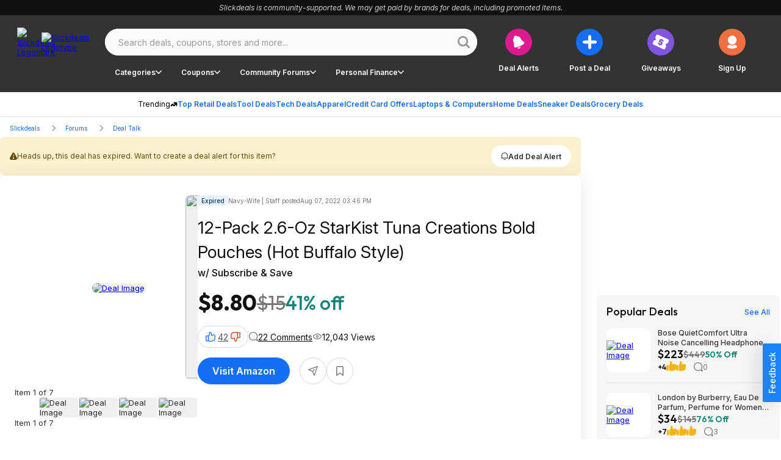

--- FILE ---
content_type: application/javascript
request_url: https://html-load.cc/script/c2xpY2tkZWFscy5uZXQ.js
body_size: 184300
content:
function a2x(L,x){const A=a2L();return a2x=function(m,N){m=m-0xc4;let i=A[m];return i;},a2x(L,x);}function a2L(){const Ml=['declarationList','__sa_','clear|copy|source-over|source-in|source-out|source-atop|destination-over|destination-in|destination-out|destination-atop|xor','[<length-percentage>|left|center|right]\x20[<length-percentage>|top|center|bottom]?','response','normal|stretch|<baseline-position>|<overflow-position>?\x20[<self-position>|left|right]|legacy|legacy&&[left|right|center]','mgid.com','as-search-','compareByOriginalPositions','grayscale(\x20<number-percentage>\x20)','BotDetector.detect\x20can\x27t\x20be\x20called\x20before\x20BotDetector.collect','stringify','N3o+Z317L1cjYGNbWlQmc0k8Mi1oYUtYWW4Kbyl4U0ZB','Request','domain\x20switch:\x20no\x20src\x20attribute','inventory_id','counter(\x20<counter-name>\x20,\x20<counter-style>?\x20)','substr','isTargetUrl','js-tag.zemanta.com','Unknown\x20at-rule','videostep.com','<length>\x20<length>?','https://t.html-load.com','padding-box|content-box','originalUrl','content_ad','[normal|x-slow|slow|medium|fast|x-fast]||<percentage>','HTMLSourceElement_srcset','Document_querySelectorAll','alert','adjust.com','attributionsrc=','scanWord','attributionSrc','hashchange','__gads=ID=','not\x20<supports-in-parens>|<supports-in-parens>\x20[and\x20<supports-in-parens>]*|<supports-in-parens>\x20[or\x20<supports-in-parens>]*','decode','none|<track-list>|<auto-track-list>','x:\x20','form','Element_removeAttribute','</a></span>','`\x20has\x20no\x20known\x20descriptors','defer','[<box>|border|padding|content]#','snapInterval(\x20<percentage>\x20,\x20<percentage>\x20)|snapList(\x20<percentage>#\x20)','Number\x20of\x20function\x20is\x20expected','view(\x20[<axis>||<\x27view-timeline-inset\x27>]?\x20)','parseRulePrelude','fGAJJ1JxajZDTldIXUk4c3g3dTNm','file','nextSibling','\x0a\x20\x20--------','[<box>|border|padding|content|text]#','pop','responseXML','Equal\x20sign\x20is\x20expected','ZWhvcg==','[<\x27scroll-timeline-name\x27>||<\x27scroll-timeline-axis\x27>]#','defineSlot','http://127.0.0.1','AtKeyword','device-cmyk(\x20<number>#{4}\x20)','<symbol>+','stackadapt.com','XncgVl8xcWs2OmooImc+aSVlfEwyY0k=','name','hypot(\x20<calc-sum>#\x20)','html[class^=\x22img_\x22][amp4ads=\x22\x22][i-amphtml-layout=\x22\x22][i-amphtml-no-boilerplate=\x22\x22][amp-version=\x222502032353000\x22]\x0a*:not(body)\x20>\x20a[href^=\x22https://content-loader.com/content\x22]\x0a*:not(body)\x20>\x20a[href^=\x22https://html-load.com/content\x22]\x0a*:not(body)\x20>\x20a[href^=\x22https://07c225f3.online/content\x22]','<complex-real-selector>#','PEdjcE9JLwl6QVglNj85byByLmJtRlJpZT5Lc18pdjtWdQ==','encode','!term','XMLHttpRequest_send','eTkzcmZ0czdseHE4dmtnamVuNW0waTZ3emhhcDF1Y2Iybw==','cdn.optimizely.com','<\x27list-style-type\x27>||<\x27list-style-position\x27>||<\x27list-style-image\x27>','mediarithmics.com','MSG_SYN','raider.io','https://t.visx.net/ul_cb/hb_post','emit','contain|none|auto','?version=','\x20or\x20hex\x20digit','timeout','fromArray','https://consent.northernirelandworld.com','cyclic|numeric|alphabetic|symbolic|additive|[fixed\x20<integer>?]|[extends\x20<counter-style-name>]','<complex-real-selector-list>','normal|<baseline-position>|<content-distribution>|<overflow-position>?\x20<content-position>','floor','e|pi|infinity|-infinity|NaN','Node_textContent','none|blink','2462117srTXTC','captureEvents','eachMapping','default|menu|tooltip|sheet|none','cmp.osano.com','edgios','ads-partners.coupang.com','<line-width>','rect(\x20<top>\x20,\x20<right>\x20,\x20<bottom>\x20,\x20<left>\x20)|rect(\x20<top>\x20<right>\x20<bottom>\x20<left>\x20)','Window_requestIdleCallback','gpt-adsinteractive','createItem','/report','Unexpected\x20end\x20of\x20input','SupportsDeclaration','generic(\x20kai\x20)|generic(\x20fangsong\x20)|generic(\x20nastaliq\x20)','.start','<percentage>|<length>','isParentsDisplayNone','<declaration-value>','createElement','args','monitoring','is_admiral_active','parseFromString','Too\x20many\x20hex\x20digits','fuseplatform.net','none|<custom-ident>+','/ivt/detect','consumeUntilLeftCurlyBracket','revert-layer','setSourceContent','auto|text|none|contain|all','Exception\x20occurred\x20in\x20hooked\x20function\x20','()\x20{\x20[native\x20code]\x20}','cWJ1dw==','getAdUnitPath','ads-refinery89.adhese.com','undertone.com','repeating-conic-gradient(\x20[from\x20<angle>]?\x20[at\x20<position>]?\x20,\x20<angular-color-stop-list>\x20)','none|[first||[force-end|allow-end]||last]','postmedia.digital','https://consent.sussexexpress.co.uk','adthrive.com','blocked_script_cache','messageId','var(','units','/main.html','dable','Nm52OGNqZ3picXMxazQ5d2x4NzUzYWU=','lax','[<length-percentage>|auto]{1,2}|cover|contain','5250buWPkK','as_session_id','Text','stickyadstv.com','gpt_','Matching\x20for\x20a\x20tree\x20with\x20var()\x20is\x20not\x20supported','https://static.criteo.net/js/ld/publishertag.prebid.js','sparteo.com','exportSnapshot','onetrust.com','ayads.co','https://consent.yorkshirepost.co.uk','HTMLElement_dataset','normal|embed|isolate|bidi-override|isolate-override|plaintext|-moz-isolate|-moz-isolate-override|-moz-plaintext|-webkit-isolate|-webkit-isolate-override|-webkit-plaintext','uBO:','auto|sRGB|linearRGB','consentframework.com','is_blocking_acceptable_ads','__hooked','sort','ease|ease-in|ease-out|ease-in-out|cubic-bezier(\x20<number\x20[0,1]>\x20,\x20<number>\x20,\x20<number\x20[0,1]>\x20,\x20<number>\x20)','ittpx-asia.eskimi.com','adnxs.net','_sources','atan2(\x20<calc-sum>\x20,\x20<calc-sum>\x20)','<counter-style>|<string>|none','<url>|none','PerformanceResourceTiming','polygon(\x20<fill-rule>?\x20,\x20[<length-percentage>\x20<length-percentage>]#\x20)','logicieleducatif.fr','rest','ellipse(\x20[<shape-radius>{2}]?\x20[at\x20<position>]?\x20)','ads.linkedin.com','translate3d(\x20<length-percentage>\x20,\x20<length-percentage>\x20,\x20<length>\x20)','Terminate\x20-\x20as_test\x20is\x20not\x20present\x20(checked\x20URL\x20param\x20and\x20LocalStorage)','`\x20structure\x20definition','Identifier\x20or\x20asterisk\x20is\x20expected','XMLHttpRequest_responseType','use','<media-query>#','text-ad','lch(\x20[<percentage>|<number>|none]\x20[<percentage>|<number>|none]\x20[<hue>|none]\x20[/\x20[<alpha-value>|none]]?\x20)','SourceMapGenerator.prototype.applySourceMap\x20requires\x20either\x20an\x20explicit\x20source\x20file,\x20or\x20the\x20source\x20map\x27s\x20\x22file\x22\x20property.\x20Both\x20were\x20omitted.','<family-name>','webkitResolveLocalFileSystemURL','document.documentElement\x20is\x20undefined','agrvt.com','socdm.com','.getAdserverTargeting','parseValue','forEach','from','protectFetchInputSync\x20shouldn\x27t\x20be\x20called\x20with\x20ReadableStream','AccentColor|AccentColorText|ActiveText|ButtonBorder|ButtonFace|ButtonText|Canvas|CanvasText|Field|FieldText|GrayText|Highlight|HighlightText|LinkText|Mark|MarkText|SelectedItem|SelectedItemText|VisitedText','cross-fade(\x20<cf-mixing-image>\x20,\x20<cf-final-image>?\x20)','permutive.com','port','getDomId','hooking\x20started\x20without\x20preframe\x20hooking','publift','none|[underline||overline||line-through||blink]|spelling-error|grammar-error','display\x20none','WEVRNSU8Sl9oIy4wZj92ZUs6ewlDdXRqYEJQOE5HVWIp','<transition-behavior-value>#','requestBids','opt/','<url>\x20<decibel>?|none','clickio.com',';\x20SameSite=None','scrollY','<length>|<percentage>|auto','Load\x20stylesheet\x20results:\x20','gamezop.com','startLine','knowt.com','block|inline|x|y','Failed\x20to\x20get\x20key\x20from:\x20','fastclick.net','[id^=\x22dfp-ad-\x22]','bhg.com','Invalid\x20protect\x20url\x20prefix:\x20','8573741755808484570000','start|end|left|right|center|justify|match-parent','/pcs/activeview?','parseWithFallback','cssWideKeywordsSyntax','[jis78|jis83|jis90|jis04|simplified|traditional]','toLog','2520WeJcWP','kueezrtb.com','children','eVw2WmcxcW1ea3pjJ3woWWlvUiI+Rgo=','return\x20this','HTMLAnchorElement_origin','<\x27border-top-width\x27>||<\x27border-top-style\x27>||<color>','adthrive','isNameCharCode','/negotiate/script-set-value','findWsEnd','AnPlusB','selectorList','jg7y.quizlet.com','doctype','HTMLIFrameElement_src','__gpp\x20not\x20found\x20within\x20timeout','cookielaw.org','cssText','none|element|text','brandmetrics.com','<\x27top\x27>','adjacket','active','teads.tv','border','webDriver','Document','and','otSDKStub','anonymised.io','none|auto|[<string>\x20<string>]+','<\x27-ms-scroll-snap-type\x27>\x20<\x27-ms-scroll-snap-points-y\x27>','\x27:\x27\x20<pseudo-class-selector>|<legacy-pseudo-element-selector>','media-amazon.com','window.top.document.domain;','[<length>|<percentage>|auto]{1,4}','calledSelenium','<\x27top\x27>{1,2}','selector','smilewanted.com','allow-scripts','httponly','Delim\x20\x22','text_ad','trim','<calc-value>\x20[\x27*\x27\x20<calc-value>|\x27/\x27\x20<number>]*','aditude.io','adx.digitalmatter.services','teads',')-token','Element_setHTMLUnsafe','cultureg','nn_','includeHosts','dotted|solid|space|<string>','break-walk','copy','[center|[[top|bottom|y-start|y-end]?\x20<length-percentage>?]!]#','HTMLScriptElement_src','<single-animation>#','adthrive-','silent|[[x-soft|soft|medium|loud|x-loud]||<decibel>]','BotdError','Layer','[<line-names>|<name-repeat>]+','auto|balance','.setPAAPIConfigForGPT','setItem','svb','contentDocument','nightmare','Expected\x20more\x20digits\x20in\x20base\x2064\x20VLQ\x20value.','adsrvr.org','originalColumn','Match','escape','_map','selectors','none|<image>','<\x27max-width\x27>','PerformanceEntry','symbol','signalStatus','agkn.com','idSubstrings','CAN_content','A5|A4|A3|B5|B4|JIS-B5|JIS-B4|letter|legal|ledger','hwb(\x20[<hue>|none]\x20[<percentage>|none]\x20[<percentage>|none]\x20[/\x20[<alpha-value>|none]]?\x20)','uBlock\x20Origin','/getconfig/sodar','as-check-script-blocked','adapi.inlcorp.com','close','brainlyads.com','auto|avoid|always|all|avoid-page|page|left|right|recto|verso|avoid-column|column|avoid-region|region','tagan.adlightning.com','<geometry-box>#','auto|inter-character|inter-word|none','coachjs','mimeTypes','fullscreen','<easing-function>#','andbeyond.media','OWptYW53eXF4MHM1NHp1dG82aA==','#as_domain','presage.io','protectHtml','shardingIndex','getPropertyValue','[id^=\x22div-gpt-\x22]','start|center|end|baseline|stretch','https://c.html-load.com','window.parent.parent.apstag.runtime.callCqWrapper','hbwrapper.com','normal|ultra-condensed|extra-condensed|condensed|semi-condensed|semi-expanded|expanded|extra-expanded|ultra-expanded','Google','[contain|none|auto]{1,2}','forceBraces','XMLHttpRequest_open','cXhuNml1cDNvdDhnejdmbGN3MDlieQ==','<\x27top\x27>{1,4}','race',';\x20Max-Age=','springserve.com','webdriverio','givt_detected','none|in-flow|all','flip-block||flip-inline||flip-start','null',';\x20Path=','CSSStyleSheet',';\x20Partitioned','recoverAds','Wrong\x20node\x20type\x20`','quizlet.com','CSSMozDocumentRule','ignore|normal|select-after|select-before|select-menu|select-same|select-all|none','<hex-color>|<absolute-color-function>|<named-color>|transparent','dbm_d','drag|no-drag','rgb(\x20<percentage>{3}\x20[/\x20<alpha-value>]?\x20)|rgb(\x20<number>{3}\x20[/\x20<alpha-value>]?\x20)|rgb(\x20<percentage>#{3}\x20,\x20<alpha-value>?\x20)|rgb(\x20<number>#{3}\x20,\x20<alpha-value>?\x20)','none|strict|content|[[size||inline-size]||layout||style||paint]','positions','valueOf','Document_referrer','dvmin','https://pbs.nextmillmedia.com/openrtb2/auction','json','normal|[stylistic(\x20<feature-value-name>\x20)||historical-forms||styleset(\x20<feature-value-name>#\x20)||character-variant(\x20<feature-value-name>#\x20)||swash(\x20<feature-value-name>\x20)||ornaments(\x20<feature-value-name>\x20)||annotation(\x20<feature-value-name>\x20)]','auto|<color>','explicit','HTMLSourceElement_src','skipWs','[clip|ellipsis|<string>]{1,2}','gigacalculator.com','replaceAll','index','[<angle>|<side-or-corner>]?\x20,\x20<color-stop-list>','applyRatio','bzVoa203OHVwMnl4d3Z6c2owYXQxYmdscjZlaTQzbmNx','HTMLMediaElement_src','MAIN','/cgi-bin/PelicanC.dll','\x22\x20is\x20a\x20required\x20argument.','<length-percentage>|<flex>|min-content|max-content|auto','<bg-position>#','<\x27width\x27>','first-id.fr','.source','static.criteo.net','eDI5aGI4cHd2c2lsY21xMDY1dDQzN3JueXVvMWpmemtl','getBidResponses','CSSStyleDeclaration_getPropertyValue','medium','adingo.jp','bGU0OTcxbTVpcnB1a3hqdjNzcTJvOHk2MGduYnp0aHdmYQ==','status','error','/bannertext','values','https://pagead2.googlesyndication.com/gampad/ads','gpt-ima-adshield','v4ac1eiZr0','preventDefault','read-only|read-write|read-write-plaintext-only','impactify.media','documentElementKeys','\x22\x20as-key=\x22','Generator\x20is\x20already\x20executing.','JSON','Number\x20sign\x20is\x20not\x20allowed','the-ozone-project.com','https://ad-delivery.net/px.gif?ch=2','isVisibleNode','skewY(\x20[<angle>|<zero>]\x20)','Yzc4NjNxYnNtd3k1NG90bmhpdjE=','repeat|no-repeat|space|round','flux-cdn.com','Mozilla/5.0\x20(Windows\x20NT\x2010.0;\x20Win64;\x20x64)\x20AppleWebKit/537.36\x20(KHTML,\x20like\x20Gecko)\x20Chrome/139.0.0.0\x20Safari/537.36','getComponents','<number\x20[0,1]>','partitioned','is_admiral_adwall_rendered','@@toPrimitive\x20must\x20return\x20a\x20primitive\x20value.','DOMParser','https://aax.amazon-adsystem.com/e/dtb/bid','Wrong\x20value\x20`','transparent|aliceblue|antiquewhite|aqua|aquamarine|azure|beige|bisque|black|blanchedalmond|blue|blueviolet|brown|burlywood|cadetblue|chartreuse|chocolate|coral|cornflowerblue|cornsilk|crimson|cyan|darkblue|darkcyan|darkgoldenrod|darkgray|darkgreen|darkgrey|darkkhaki|darkmagenta|darkolivegreen|darkorange|darkorchid|darkred|darksalmon|darkseagreen|darkslateblue|darkslategray|darkslategrey|darkturquoise|darkviolet|deeppink|deepskyblue|dimgray|dimgrey|dodgerblue|firebrick|floralwhite|forestgreen|fuchsia|gainsboro|ghostwhite|gold|goldenrod|gray|green|greenyellow|grey|honeydew|hotpink|indianred|indigo|ivory|khaki|lavender|lavenderblush|lawngreen|lemonchiffon|lightblue|lightcoral|lightcyan|lightgoldenrodyellow|lightgray|lightgreen|lightgrey|lightpink|lightsalmon|lightseagreen|lightskyblue|lightslategray|lightslategrey|lightsteelblue|lightyellow|lime|limegreen|linen|magenta|maroon|mediumaquamarine|mediumblue|mediumorchid|mediumpurple|mediumseagreen|mediumslateblue|mediumspringgreen|mediumturquoise|mediumvioletred|midnightblue|mintcream|mistyrose|moccasin|navajowhite|navy|oldlace|olive|olivedrab|orange|orangered|orchid|palegoldenrod|palegreen|paleturquoise|palevioletred|papayawhip|peachpuff|peru|pink|plum|powderblue|purple|rebeccapurple|red|rosybrown|royalblue|saddlebrown|salmon|sandybrown|seagreen|seashell|sienna|silver|skyblue|slateblue|slategray|slategrey|snow|springgreen|steelblue|tan|teal|thistle|tomato|turquoise|violet|wheat|white|whitesmoke|yellow|yellowgreen','genieesspv.jp','function\x20a0Z(e,Z){const\x20L=a0e();return\x20a0Z=function(w,Q){w=w-0xf2;let\x20v=L[w];return\x20v;},a0Z(e,Z);}function\x20a0e(){const\x20eD=[\x27onload\x27,\x27as_\x27,\x27526myoEGc\x27,\x27push\x27,\x27__sa_\x27,\x27__as_ready_resolve\x27,\x27__as_rej\x27,\x27addEventListener\x27,\x27LOADING\x27,\x27XMLHttpRequest\x27,\x27entries\x27,\x27getOwnPropertyDescriptor\x27,\x27_as_prehooked_functions\x27,\x27status\x27,\x27script_onerror\x27,\x27__fr\x27,\x27xhr_defer\x27,\x27href\x27,\x27isAdBlockerDetected\x27,\x27length\x27,\x27then\x27,\x278fkpCwc\x27,\x27onerror\x27,\x27apply\x27,\x27readyState\x27,\x27_as_prehooked\x27,\x27set\x27,\x27__as_new_xhr_data\x27,\x27Window\x27,\x27catch\x27,\x27charCodeAt\x27,\x27location\x27,\x27document\x27,\x27onreadystatechange\x27,\x27__as_xhr_open_args\x27,\x27_as_injected_functions\x27,\x27DONE\x27,\x27open\x27,\x27toLowerCase\x27,\x27handleEvent\x27,\x27defineProperty\x27,\x27name\x27,\x2754270lMbrbp\x27,\x27__as_is_xhr_loading\x27,\x27prototype\x27,\x27decodeURIComponent\x27,\x27contentWindow\x27,\x27EventTarget\x27,\x27407388pPDlir\x27,\x27__as_xhr_onload\x27,\x27collect\x27,\x27get\x27,\x27call\x27,\x27JSON\x27,\x27setAttribute\x27,\x27Element\x27,\x27btoa\x27,\x27__as_is_ready_state_change_loading\x27,\x27GET\x27,\x274281624sRJEmx\x27,\x27__origin\x27,\x27currentScript\x27,\x271433495pfzHcj\x27,\x27__prehooked\x27,\x271079200HKAVfx\x27,\x27window\x27,\x27error\x27,\x27687boqfKv\x27,\x27fetch\x27,\x27load\x27,\x271578234UbzukV\x27,\x27function\x27,\x27remove\x27,\x27hostname\x27,\x27adshield\x27];a0e=function(){return\x20eD;};return\x20a0e();}(function(e,Z){const\x20C=a0Z,L=e();while(!![]){try{const\x20w=-parseInt(C(0x10a))/0x1*(-parseInt(C(0x114))/0x2)+-parseInt(C(0xf7))/0x3+-parseInt(C(0x127))/0x4*(parseInt(C(0x13c))/0x5)+parseInt(C(0x10d))/0x6+parseInt(C(0x105))/0x7+parseInt(C(0x107))/0x8+-parseInt(C(0x102))/0x9;if(w===Z)break;else\x20L[\x27push\x27](L[\x27shift\x27]());}catch(Q){L[\x27push\x27](L[\x27shift\x27]());}}}(a0e,0x24a95),((()=>{\x27use\x20strict\x27;const\x20m=a0Z;const\x20Z={\x27HTMLIFrameElement_contentWindow\x27:()=>Object[m(0x11d)](HTMLIFrameElement[m(0xf3)],m(0xf5)),\x27XMLHttpRequest_open\x27:()=>Q(window,m(0x11b),m(0x137)),\x27Window_decodeURIComponent\x27:()=>Q(window,m(0x12e),m(0xf4)),\x27Window_fetch\x27:()=>Q(window,m(0x12e),m(0x10b)),\x27Element_setAttribute\x27:()=>Q(window,m(0xfe),m(0xfd)),\x27EventTarget_addEventListener\x27:()=>Q(window,m(0xf6),m(0x119))},L=m(0x116)+window[m(0xff)](window[m(0x131)][m(0x123)]),w={\x27get\x27(){const\x20R=m;return\x20this[R(0xf9)](),window[L];},\x27collectOne\x27(v){window[L]=window[L]||{},window[L][v]||(window[L][v]=Z[v]());},\x27collect\x27(){const\x20V=m;window[L]=window[L]||{};for(const\x20[v,l]of\x20Object[V(0x11c)](Z))window[L][v]||(window[L][v]=l());}};function\x20Q(v,l,X){const\x20e0=m;var\x20B,s,y;return\x20e0(0x108)===l[e0(0x138)]()?v[X]:e0(0x132)===l?null===(B=v[e0(0x132)])||void\x200x0===B?void\x200x0:B[X]:e0(0xfc)===l?null===(s=v[e0(0xfc)])||void\x200x0===s?void\x200x0:s[X]:null===(y=v[l])||void\x200x0===y||null===(y=y[e0(0xf3)])||void\x200x0===y?void\x200x0:y[X];}((()=>{const\x20e2=m;var\x20v,X,B;const\x20y=W=>{const\x20e1=a0Z;let\x20b=0x0;for(let\x20O=0x0,z=W[e1(0x125)];O<z;O++){b=(b<<0x5)-b+W[e1(0x130)](O),b|=0x0;}return\x20b;};null===(v=document[e2(0x104)])||void\x200x0===v||v[e2(0x10f)]();const\x20g=function(W){const\x20b=function(O){const\x20e3=a0Z;return\x20e3(0x113)+y(O[e3(0x131)][e3(0x110)]+e3(0x11e));}(W);return\x20W[b]||(W[b]={}),W[b];}(window),j=function(W){const\x20b=function(O){const\x20e4=a0Z;return\x20e4(0x113)+y(O[e4(0x131)][e4(0x110)]+e4(0x135));}(W);return\x20W[b]||(W[b]={}),W[b];}(window),K=e2(0x113)+y(window[e2(0x131)][e2(0x110)]+e2(0x12b));(X=window)[e2(0x117)]||(X[e2(0x117)]=[]),(B=window)[e2(0x118)]||(B[e2(0x118)]=[]);let\x20x=!0x1;window[e2(0x117)][e2(0x115)](()=>{x=!0x0;});const\x20E=new\x20Promise(W=>{setTimeout(()=>{x=!0x0,W();},0x1b5d);});function\x20N(W){return\x20function(){const\x20e5=a0Z;for(var\x20b=arguments[e5(0x125)],O=new\x20Array(b),z=0x0;z<b;z++)O[z]=arguments[z];return\x20x?W(...O):new\x20Promise((k,S)=>{const\x20e6=e5;W(...O)[e6(0x126)](k)[e6(0x12f)](function(){const\x20e7=e6;for(var\x20f=arguments[e7(0x125)],q=new\x20Array(f),A=0x0;A<f;A++)q[A]=arguments[A];E[e7(0x126)](()=>S(...q)),window[e7(0x118)][e7(0x115)]({\x27type\x27:e7(0x10b),\x27arguments\x27:O,\x27errArgs\x27:q,\x27reject\x27:S,\x27resolve\x27:k});});});};}const\x20I=W=>{const\x20e8=e2;var\x20b,O,z;return\x20e8(0x101)===(null===(b=W[e8(0x134)])||void\x200x0===b?void\x200x0:b[0x0])&&0x0===W[e8(0x11f)]&&((null===(O=W[e8(0x134)])||void\x200x0===O?void\x200x0:O[e8(0x125)])<0x3||!0x1!==(null===(z=W[e8(0x134)])||void\x200x0===z?void\x200x0:z[0x2]));},M=()=>{const\x20e9=e2,W=Object[e9(0x11d)](XMLHttpRequest[e9(0xf3)],e9(0x133)),b=Object[e9(0x11d)](XMLHttpRequest[e9(0xf3)],e9(0x12a)),O=Object[e9(0x11d)](XMLHttpRequestEventTarget[e9(0xf3)],e9(0x128)),z=Object[e9(0x11d)](XMLHttpRequestEventTarget[e9(0xf3)],e9(0x112));W&&b&&O&&z&&(Object[e9(0x13a)](XMLHttpRequest[e9(0xf3)],e9(0x133),{\x27get\x27:function(){const\x20ee=e9,k=W[ee(0xfa)][ee(0xfb)](this);return(null==k?void\x200x0:k[ee(0x103)])||k;},\x27set\x27:function(k){const\x20eZ=e9;if(x||!k||eZ(0x10e)!=typeof\x20k)return\x20W[eZ(0x12c)][eZ(0xfb)](this,k);const\x20S=f=>{const\x20eL=eZ;if(this[eL(0x12a)]===XMLHttpRequest[eL(0x136)]&&I(this))return\x20this[eL(0x100)]=!0x0,E[eL(0x126)](()=>{const\x20ew=eL;this[ew(0x100)]&&(this[ew(0x100)]=!0x1,k[ew(0xfb)](this,f));}),void\x20window[eL(0x118)][eL(0x115)]({\x27type\x27:eL(0x122),\x27callback\x27:()=>(this[eL(0x100)]=!0x1,k[eL(0xfb)](this,f)),\x27xhr\x27:this});k[eL(0xfb)](this,f);};S[eZ(0x103)]=k,W[eZ(0x12c)][eZ(0xfb)](this,S);}}),Object[e9(0x13a)](XMLHttpRequest[e9(0xf3)],e9(0x12a),{\x27get\x27:function(){const\x20eQ=e9;var\x20k;return\x20this[eQ(0x100)]?XMLHttpRequest[eQ(0x11a)]:null!==(k=this[eQ(0x12d)])&&void\x200x0!==k&&k[eQ(0x12a)]?XMLHttpRequest[eQ(0x136)]:b[eQ(0xfa)][eQ(0xfb)](this);}}),Object[e9(0x13a)](XMLHttpRequestEventTarget[e9(0xf3)],e9(0x128),{\x27get\x27:function(){const\x20ev=e9,k=O[ev(0xfa)][ev(0xfb)](this);return(null==k?void\x200x0:k[ev(0x103)])||k;},\x27set\x27:function(k){const\x20el=e9;if(x||!k||el(0x10e)!=typeof\x20k)return\x20O[el(0x12c)][el(0xfb)](this,k);const\x20S=f=>{const\x20er=el;if(I(this))return\x20this[er(0xf2)]=!0x0,E[er(0x126)](()=>{const\x20eX=er;this[eX(0xf2)]&&(this[eX(0xf2)]=!0x1,k[eX(0xfb)](this,f));}),void\x20window[er(0x118)][er(0x115)]({\x27type\x27:er(0x122),\x27callback\x27:()=>(this[er(0xf2)]=!0x1,k[er(0xfb)](this,f)),\x27xhr\x27:this});k[er(0xfb)](this,f);};S[el(0x103)]=k,O[el(0x12c)][el(0xfb)](this,S);}}),Object[e9(0x13a)](XMLHttpRequestEventTarget[e9(0xf3)],e9(0x112),{\x27get\x27:function(){const\x20eB=e9;return\x20z[eB(0xfa)][eB(0xfb)](this);},\x27set\x27:function(k){const\x20es=e9;if(x||!k||es(0x10e)!=typeof\x20k)return\x20z[es(0x12c)][es(0xfb)](this,k);this[es(0xf8)]=k,this[es(0x119)](es(0x109),S=>{const\x20ey=es;I(this)&&window[ey(0x118)][ey(0x115)]({\x27type\x27:ey(0x122),\x27callback\x27:()=>{},\x27xhr\x27:this});}),z[es(0x12c)][es(0xfb)](this,k);}}));};function\x20P(W){return\x20function(){const\x20eg=a0Z;for(var\x20b=arguments[eg(0x125)],O=new\x20Array(b),z=0x0;z<b;z++)O[z]=arguments[z];return\x20this[eg(0x134)]=O,W[eg(0x129)](this,O);};}function\x20Y(W,b,O){const\x20et=e2,z=Object[et(0x11d)](W,b);if(z){const\x20k={...z,\x27value\x27:O};delete\x20k[et(0xfa)],delete\x20k[et(0x12c)],Object[et(0x13a)](W,b,k);}else\x20W[b]=O;}function\x20D(W,b,O){const\x20ej=e2,z=W+\x27_\x27+b,k=w[ej(0xfa)]()[z];if(!k)return;const\x20S=ej(0x108)===W[ej(0x138)]()?window:ej(0x132)===W?window[ej(0x132)]:ej(0xfc)===W?window[ej(0xfc)]:window[W][ej(0xf3)],f=function(){const\x20eK=ej;for(var\x20A=arguments[eK(0x125)],U=new\x20Array(A),F=0x0;F<A;F++)U[F]=arguments[F];try{const\x20J=j[z];return\x20J?J[eK(0xfb)](this,k,...U):k[eK(0xfb)](this,...U);}catch(G){return\x20k[eK(0xfb)](this,...U);}},q=O?O(f):f;Object[ej(0x13a)](q,ej(0x13b),{\x27value\x27:b}),Object[ej(0x13a)](q,ej(0x106),{\x27value\x27:!0x0}),Y(S,b,q),window[ej(0x117)][ej(0x115)](()=>{const\x20ex=ej;window[ex(0x111)]&&!window[ex(0x111)][ex(0x124)]&&S[b]===q&&Y(S,b,k);}),g[z]=q;}window[K]||(w[e2(0xf9)](),D(e2(0x11b),e2(0x137),P),D(e2(0xfe),e2(0xfd)),D(e2(0x12e),e2(0x10b),N),(function(){const\x20eN=e2,W=(z,k)=>new\x20Promise((S,f)=>{const\x20eE=a0Z,[q]=k;q[eE(0x121)]?f(k):(E[eE(0x126)](()=>f(k)),z[eE(0x119)](eE(0x10c),()=>S()),window[eE(0x118)][eE(0x115)]({\x27type\x27:eE(0x120),\x27reject\x27:()=>f(k),\x27errArgs\x27:k,\x27tag\x27:z}));}),b=Object[eN(0x11d)](HTMLElement[eN(0xf3)],eN(0x128));Object[eN(0x13a)](HTMLElement[eN(0xf3)],eN(0x128),{\x27get\x27:function(){const\x20eI=eN,z=b[eI(0xfa)][eI(0xfb)](this);return(null==z?void\x200x0:z[eI(0x103)])||z;},\x27set\x27:function(z){const\x20eo=eN;var\x20k=this;if(x||!(this\x20instanceof\x20HTMLScriptElement)||eo(0x10e)!=typeof\x20z)return\x20b[eo(0x12c)][eo(0xfb)](this,z);const\x20S=function(){const\x20ei=eo;for(var\x20f=arguments[ei(0x125)],q=new\x20Array(f),A=0x0;A<f;A++)q[A]=arguments[A];return\x20W(k,q)[ei(0x12f)](U=>z[ei(0x129)](k,U));};S[eo(0x103)]=z,b[eo(0x12c)][eo(0xfb)](this,S);}});const\x20O=EventTarget[eN(0xf3)][eN(0x119)];EventTarget[eN(0xf3)][eN(0x119)]=function(){const\x20eM=eN;for(var\x20z=this,k=arguments[eM(0x125)],S=new\x20Array(k),f=0x0;f<k;f++)S[f]=arguments[f];const\x20[q,A,...U]=S;if(x||!(this\x20instanceof\x20HTMLScriptElement)||eM(0x109)!==q||!(A\x20instanceof\x20Object))return\x20O[eM(0xfb)](this,...S);const\x20F=function(){const\x20eP=eM;for(var\x20J=arguments[eP(0x125)],G=new\x20Array(J),H=0x0;H<J;H++)G[H]=arguments[H];return\x20W(z,G)[eP(0x12f)](T=>{const\x20eY=eP;eY(0x10e)==typeof\x20A?A[eY(0x129)](z,T):A[eY(0x139)](...T);});};O[eM(0xfb)](this,q,F,...U);};}()),M(),window[K]=!0x0);})());})()));','normal|pre|nowrap|pre-wrap|pre-line|break-spaces|[<\x27white-space-collapse\x27>||<\x27text-wrap\x27>||<\x27white-space-trim\x27>]','appconsent.io','<compound-selector>#','mixed|upright|sideways','<\x27left\x27>','general-enclosed','CanvasCaptureMediaStream','match.rundsp.com','walk','blur(\x20<length>\x20)','getComputedStyle','[proportional-nums|tabular-nums]','WebKitMediaKeys','display:inline-block;\x20width:300px\x20!important;\x20height:250px\x20!important;\x20position:\x20absolute;\x20top:\x20-10000px;\x20left:\x20-10000px;\x20visibility:\x20visible','HTMLElement_style','original.line\x20and\x20original.column\x20are\x20not\x20numbers\x20--\x20you\x20probably\x20meant\x20to\x20omit\x20the\x20original\x20mapping\x20entirely\x20and\x20only\x20map\x20the\x20generated\x20position.\x20If\x20so,\x20pass\x20null\x20for\x20the\x20original\x20mapping\x20instead\x20of\x20an\x20object\x20with\x20empty\x20or\x20null\x20values.','indiatimes.com','richaudience.com','osano.com','<line-style>','link[rel=\x22preload\x22][as=\x22script\x22][href=\x22','[<counter-name>\x20<integer>?]+|none','[none|<single-transition-property>]||<time>||<easing-function>||<time>||<transition-behavior-value>','scroll','findIndex','_sourcesContents','navigator.permissions.query\x20is\x20not\x20a\x20function','TkduRThhX3kuRmpZTz00dzNdcDc=','nhn','webGL','vendor','<\x27margin-block-start\x27>','gpt-nextmillenium','qrscanner.net','\x20used\x20missed\x20syntax\x20definition\x20','googletagservices.com','getSlots','HTMLAnchorElement_href','unrulymedia.com','source','getServices','sin(\x20<calc-sum>\x20)','stylesheet','eval','display','<\x27position-try-order\x27>?\x20<\x27position-try-fallbacks\x27>','selector(\x20<complex-selector>\x20)','pbstck.com','_top','<\x27background-color\x27>||<bg-image>||<bg-position>\x20[/\x20<bg-size>]?||<repeat-style>||<attachment>||<box>||<box>','hadron.ad.gt','<grid-line>\x20[/\x20<grid-line>]?','nonzero|evenodd','initLogUploadHandler','solid|double|dotted|dashed|wavy','hsla(\x20<hue>\x20<percentage>\x20<percentage>\x20[/\x20<alpha-value>]?\x20)|hsla(\x20<hue>\x20,\x20<percentage>\x20,\x20<percentage>\x20,\x20<alpha-value>?\x20)','CSSStyleSheet_insertRule','adform.net','action','hue-rotate(\x20<angle>\x20)','event','lvh','isPropagationStoppedImmediate','<body','decodeValues','esp.rtbhouse.com','blur','<length>||<color>','<counter-style-name>|symbols(\x20)','[\x27~\x27|\x27|\x27|\x27^\x27|\x27$\x27|\x27*\x27]?\x20\x27=\x27','googlesyndication.com','DocumentFragment_querySelectorAll','then',']-token','isMainFrame','none|<shadow>#','Performance.network','loading','ReadableStream','<custom-ident>\x20:\x20<integer>+\x20;','[normal|<length-percentage>|<timeline-range-name>\x20<length-percentage>?]#','prependData','SVGElement','N\x20is\x20expected','unhandled\x20exception','repeating-radial-gradient(\x20[<ending-shape>||<size>]?\x20[at\x20<position>]?\x20,\x20<color-stop-list>\x20)','unset','cancelIdleCallback','innerText','contains','hbopenbid.pubmatic.com','<absolute-size>|<relative-size>|<length-percentage>','Terminate\x20-\x20IVT\x20blocked','<\x27opacity\x27>','interval','@stylistic|@historical-forms|@styleset|@character-variant|@swash|@ornaments|@annotation','Terminate\x20-\x20not\x20allowed\x20running\x20in\x20iframe','attr(\x20<attr-name>\x20<type-or-unit>?\x20[,\x20<attr-fallback>]?\x20)','ivt','<\x27justify-self\x27>|anchor-center','<visual-box>||<length\x20[0,∞]>','https://bidder.criteo.com/cdb','none|[[<dashed-ident>||<try-tactic>]|<\x27position-area\x27>]#','cmd','<length-percentage>|closest-side|farthest-side','collapse|separate','generatedLine','top|bottom|block-start|block-end|inline-start|inline-end','MessageEvent_data','__tcfapi','noopener','normal|break-word','sharethrough.com','ancestorOrigins','744xvSjaO','mediaType','pluginsArray','<head','__fr','ag.dns-finder.com','<\x27min-inline-size\x27>','as-check-script-blocked-ready','IdSelector','Block','callback','domAutomation','azk2WUsodi8mSUNtR0IJNWJ6YT9IY1BfMVcgcVJvQS49Cg==','<\x27text-wrap-mode\x27>||<\x27text-wrap-style\x27>','sp_message_','[restore-rejections]\x20restoreDeferredRejections__adblock','MozAppearance','nowrap|wrap|wrap-reverse','done','as_console','<forgiving-selector-list>','Element_id','rightComparison','image-set(\x20<image-set-option>#\x20)','<\x27right\x27>','auto|<string>','/translator','timestamp','cust_params','once','[common-ligatures|no-common-ligatures]','MediaQueryList','[[left|center|right|span-left|span-right|x-start|x-end|span-x-start|span-x-end|x-self-start|x-self-end|span-x-self-start|span-x-self-end|span-all]||[top|center|bottom|span-top|span-bottom|y-start|y-end|span-y-start|span-y-end|y-self-start|y-self-end|span-y-self-start|span-y-self-end|span-all]|[block-start|center|block-end|span-block-start|span-block-end|span-all]||[inline-start|center|inline-end|span-inline-start|span-inline-end|span-all]|[self-block-start|center|self-block-end|span-self-block-start|span-self-block-end|span-all]||[self-inline-start|center|self-inline-end|span-self-inline-start|span-self-inline-end|span-all]|[start|center|end|span-start|span-end|span-all]{1,2}|[self-start|center|self-end|span-self-start|span-self-end|span-all]{1,2}]','<html><head></head><body></body></html>','no-cors','eX1YV11PJkdsL0N0KXNZQjgtYkY0UgpEJ3BTRTBcdS5aUA==','none|<string>+','isUnregistered','defaultView','consumeUntilBalanceEnd','northantstelegraph.co.uk','8895ongBMC','as-revalidator','normal|<feature-tag-value>#','auto|all|none','Yml4cXJod245emptNTRvMTJmZTBz','redir','abc','anchor-size(\x20[<anchor-element>||<anchor-size>]?\x20,\x20<length-percentage>?\x20)','fromCodePoint','version','crios','Failed\x20to\x20detect\x20bot','declarators','pageview','log','RegExp','next','getElementsByTagName','<number\x20[0,∞]>\x20[/\x20<number\x20[0,∞]>]?','Atrule','img_','auto|<animateable-feature>#','N2d0a3JwYzQ1bndoNmk4amZ2OTNic3lsYXFlem11Mm8xMA==','addProperty_','<!DOCTYPE\x20html>','blockAdUnitPath','VHNwektcVnZMMzkpOlBSYTh4Oy51ZyhgdD93XTZDT2ZGMQ==','rem','HTMLFormElement_target','<compositing-operator>#','_phantom','marphezis.com','from|to|<percentage>|<timeline-range-name>\x20<percentage>','HTMLAnchorElement_ping','navigator.mimeTypes\x20is\x20undefined','[<angular-color-stop>\x20[,\x20<angular-color-hint>]?]#\x20,\x20<angular-color-stop>','/dbm/ad','HEAD','String','leaderboard','Warning:\x20set-cookie-parser\x20appears\x20to\x20have\x20been\x20called\x20on\x20a\x20request\x20object.\x20It\x20is\x20designed\x20to\x20parse\x20Set-Cookie\x20headers\x20from\x20responses,\x20not\x20Cookie\x20headers\x20from\x20requests.\x20Set\x20the\x20option\x20{silent:\x20true}\x20to\x20suppress\x20this\x20warning.','admaru.net','custom-ident','SIMID:','}-token','ZmthZA==','tagName','TypeSelector','setAttributeNS','getReader','directives','always|auto|avoid','mozInnerScreenX','layer(','window.process\x20is','truvidplayer.com','chained|none','ADM\x20(','[none|<dashed-ident>]#','sourceContentFor','Element_getElementsByClassName','brightness(\x20<number-percentage>\x20)','intentiq.com','normal|reverse|alternate|alternate-reverse','pbjsList','onParseError','SYN','_validateMapping','<percentage>','dispatchEvent','MatchGraph','useragent','dvw','MW53c3I3dms4ZmgwbDN1dDkyamlncXg2ejQ1Y3BibXlv','HTMLImageElement_srcset','<paint>','before\x20doesn\x27t\x20belong\x20to\x20list','onmessage','title\x20(english\x20only)','mimeTypesConsistent','d3IyNzV5b2dzajRrdjAzaXpjbngxdWFxYjhwZmxtNnRo','class\x20extends\x20self.XMLHttpRequest','getGPPData','urlRegexes','<complex-selector-list>','isAdblockUser','nextNonWsCode','-moz-calc(','mediatradecraft.com','gumgum.com','_self','[AdBlockDetector]\x20Snippet\x20adblock\x20detected','debug','HTMLImageElement_src','padStart','about:srcdoc','_mappings','frames','RENDERER','[normal|small-caps]','some','isBrave','String\x20or\x20url()\x20is\x20expected','text-ad-links','Document_createElement','<composite-style>#','matcher','channel','encodedBodySize','()\x20=>\x20version','<length>{1,2}|auto|[<page-size>||[portrait|landscape]]','omid_message_method','hooked_page','<length-percentage>','shouldHookDomContentLoadedLateListeners','always|[anchors-valid||anchors-visible||no-overflow]','insertRule','manchesterworld.uk','this.postMessage(...arguments)','normal|<number>|<length>|<percentage>','inset?&&<length>{2,4}&&<color>?','//#\x20sourceURL=mediation.js','textContent','consumeNumber','ReadableStream\x20is\x20not\x20supported\x20in\x20fetchLater','Terminate\x20-\x20not\x20apply','larger|smaller','[left|center|right|<length-percentage>]\x20[top|center|bottom|<length-percentage>]','cnlwYQ==','Script','N3k6eDIxOF1VI05DfW5XYU1Te0w=','none|<transform-list>','startColumn','shouldStorageWaitForTcf','resolve','<single-animation-fill-mode>#','Vertical\x20line\x20is\x20expected','Element_matches','https://tlx.3lift.com/header/auction','firefox','dataset','window.external.toString\x20is\x20not\x20a\x20function','pub_300x250m','walkContext','4537060vCjtyS','requestAnimationFrame','nextUntil','/ssvast_track/v2','auto|wrap|nowrap','setProperty','appVersion','<\x27padding-left\x27>','width','idFilter','none|<single-transition-property>#','comma-token','querySelector','<\x27column-width\x27>||<\x27column-count\x27>','miter|round|bevel','bidswitch.net','thread-','getLastListNode','smartadserver.com','nthChildOf','[<url>|url-prefix(\x20<string>\x20)|domain(\x20<string>\x20)|media-document(\x20<string>\x20)|regexp(\x20<string>\x20)]#','ad.smaato.net','Node_baseURI','a3JCSnREKFFsdl4+I1toe1gxOW8mU0VBTS9uIk89IDA1UA==','middle','triggerCount','event_sample_ratio','consumeFunctionName','open-quote|close-quote|no-open-quote|no-close-quote','RTCEncodedAudioFrame','ClassSelector','https://ad.yieldlab.net/yp','normal|multiply|screen|overlay|darken|lighten|color-dodge|color-burn|hard-light|soft-light|difference|exclusion|hue|saturation|color|luminosity','getNode','adkernel.com','hasAttribute','argument\x20val\x20is\x20invalid','referrer','gpt-enliple','Hyphen\x20minus','low','[<bg-layer>\x20,]*\x20<final-bg-layer>','result','gpt-geniee','bqstreamer.com','protectCss','normal|text|emoji|unicode','focus','orbidder.otto.de','<single-animation-composition>#','.workers.dev','rng','atmedia.hu','data-ignore','clearTimeout','prod','Window_setTimeout','pmdstatic.net','\x0a--','get','video','cef','<\x27border-top-color\x27>{1,2}','a3luYg==','<predefined-rgb>\x20[<number>|<percentage>|none]{3}','key','[center|[[left|right|x-start|x-end]?\x20<length-percentage>?]!]#','statusText','imprnt-cnt','initMain','reference','<media-query-list>','fxios/','gpt-firstimpression','innerHTML','https://qa.ad-shield.io','layer(\x20<layer-name>\x20)','Rule','none|[<shape-box>||<basic-shape>]|<image>','11VPmOlr','opts','papi','attributes','https://onetag-sys.com/prebid-request','matchAtruleDescriptor','option\x20sameSite\x20is\x20invalid','<feature-type>\x20\x27{\x27\x20<feature-value-declaration-list>\x20\x27}\x27','for','cmE7TUg3emZBb1EJeFRVaD9uPSFOSks5PHZgNXsjbVsz','srgb|srgb-linear|display-p3|a98-rgb|prophoto-rgb|rec2020|lab|oklab|xyz|xyz-d50|xyz-d65','microad.jp','pseudo','DOMParser_parseFromString','<\x27text-emphasis-style\x27>||<\x27text-emphasis-color\x27>','https://qa.html-load.com','odd','$1\x20\x20\x20','pbxai.com','ports','<div\x20class=\x22','toArray','https://cdn.privacy-mgmt.com','px-cloud.net','path(\x20[<fill-rule>\x20,]?\x20<string>\x20)','setHTMLUnsafe','ex.ingage.tech','Document_getElementById','blN5TkRHJ01qL288VSBsIlFFa21pWDJIe1pZSmg0JT1f','cloudfront.net','<\x27inset\x27>','match','matchStack','hookWindowProperty\x20Error:\x20','eDhiM2xuMWs5bWNlaXM0dTB3aGpveXJ6djVxZ3RhcGYyNw==','20030107','output','neoera-cdn.relevant-digital.com','HTMLScriptElement','keepalive','gpt-adingo','[stretch|repeat|round|space]{1,2}','as-click-message-handler-added','<\x27border-bottom-right-radius\x27>','_file','marker-start','auto|start|end|center|baseline|stretch','arguments','normal|reset|<number>|<percentage>','static-cdn.spot.im','Element_attributes','AS-ENCODED-VAL','(\x20<declaration>\x20)','https://hb.minutemedia-prebid.com/hb-mm-multi','</script><script\x20src=\x22','__webdriver_unwrapped','xhr_defer','dpi','reversed(\x20<counter-name>\x20)','instance','is_blocking_ads','reserved2','SktqJUlWels8RUgmPUZtaWN1TS46CVMteFBvWnM3CmtB','bnh6bg==','add|subtract|intersect|exclude','https://report.ad-shield.cc/','prependList','`,\x20expected\x20`','<ident>|<function-token>\x20<any-value>\x20)','Bad\x20syntax','min','[visible|hidden|clip|scroll|auto]{1,2}|<-non-standard-overflow>','http:','replace','YmphM3prZnZxbHRndTVzdzY3OG4=','normal|[<number>\x20<integer>?]','httpOnly','<angle>|<percentage>','none|element|auto','inherit','MediaSettingsRange','slot_element_id','protect','do69ll745l27z.cloudfront.net','none|[fill|fill-opacity|stroke|stroke-opacity]#','FeatureRange','not\x20<media-in-parens>','POST','Expect\x20a\x20number','<clip-source>|[<basic-shape>||<geometry-box>]|none','option\x20priority\x20is\x20invalid','text-ads','window.top.apstag.runtime.callCqWrapper','bTByeWlxdDgzNjJwMWZhdWxqNHpnaA==','generatedColumn','boolean-expr','Ratio','yieldmo.com','sectionChange','NmFreWhvcjgwbTM3c2xmdzF2eHA=','appendData','INVENTORY_FRAME','getAttributeKeys','minutemedia','PseudoClassSelector','`\x20node\x20type\x20definition','[<display-outside>||<display-inside>]|<display-listitem>|<display-internal>|<display-box>|<display-legacy>|<-non-standard-display>','canvas','get\x20','samesite','https://consent.edinburghnews.scotsman.com','(\x20<style-condition>\x20)|(\x20<style-feature>\x20)|<general-enclosed>','has','bad-url-token','none|vertical-to-horizontal','readSequence','CSSStyleDeclaration_setProperty','Mismatch','HTMLLinkElement','Exception\x20occurred\x20in\x20proxy\x20property\x20get\x20','isSamsungBrowser','Profile','HTMLElement_innerText','nextCharCode','value','?as-revalidator=','gpt-clickio','Comment','outerHeight','sddan.com','<\x27border-bottom-left-radius\x27>','not\x20<query-in-parens>|<query-in-parens>\x20[[and\x20<query-in-parens>]*|[or\x20<query-in-parens>]*]','join','/prebid.js','encodeUrl','ApplePayError','as_logs','HTMLAnchorElement_protocol','Advertisement','env(\x20<custom-ident>\x20,\x20<declaration-value>?\x20)','auto|none|[[pan-x|pan-left|pan-right]||[pan-y|pan-up|pan-down]||pinch-zoom]|manipulation','meta[http-equiv=\x22Content-Security-Policy\x22]','target=\x22_top\x22','_version','[none|<keyframes-name>]#','cqmin','adContainer','secure','none|manual|auto','sp.','none|button|button-bevel|caps-lock-indicator|caret|checkbox|default-button|inner-spin-button|listbox|listitem|media-controls-background|media-controls-fullscreen-background|media-current-time-display|media-enter-fullscreen-button|media-exit-fullscreen-button|media-fullscreen-button|media-mute-button|media-overlay-play-button|media-play-button|media-seek-back-button|media-seek-forward-button|media-slider|media-sliderthumb|media-time-remaining-display|media-toggle-closed-captions-button|media-volume-slider|media-volume-slider-container|media-volume-sliderthumb|menulist|menulist-button|menulist-text|menulist-textfield|meter|progress-bar|progress-bar-value|push-button|radio|scrollbarbutton-down|scrollbarbutton-left|scrollbarbutton-right|scrollbarbutton-up|scrollbargripper-horizontal|scrollbargripper-vertical|scrollbarthumb-horizontal|scrollbarthumb-vertical|scrollbartrack-horizontal|scrollbartrack-vertical|searchfield|searchfield-cancel-button|searchfield-decoration|searchfield-results-button|searchfield-results-decoration|slider-horizontal|slider-vertical|sliderthumb-horizontal|sliderthumb-vertical|square-button|textarea|textfield|-apple-pay-button','original','mmctsvc.com','normal|break-all|keep-all|break-word|auto-phrase','AdThrive_','HTMLElement_title','MyV0CXsycmNrZnlYUl0/TksmL0ZndztUU01tbi03X2lVLg==','useractioncomplete','{-token','__selenium_evaluate','adblock_fingerprint','dmJybDRzN3U5ZjhuejVqcHFpMG13dGU2Y3loYWcxM294','hidden','keepOriginalAcceptableAds','<relative-real-selector-list>','appier.net','SYN_URG','generate','start|center|end|justify','ad-','resource','campaignId','redirected','className','as_window_id','drop-shadow(\x20<length>{2,3}\x20<color>?\x20)','navigator.connection.rtt\x20is\x20undefined','hsl(\x20<hue>\x20<percentage>\x20<percentage>\x20[/\x20<alpha-value>]?\x20)|hsl(\x20<hue>\x20,\x20<percentage>\x20,\x20<percentage>\x20,\x20<alpha-value>?\x20)','issue','XMLHttpRequest_status','Attribute\x20selector\x20(=,\x20~=,\x20^=,\x20$=,\x20*=,\x20|=)\x20is\x20expected','replaceChild','insertAdjacentHTML','(\x20[<mf-plain>|<mf-boolean>|<mf-range>]\x20)','https://orbidder.otto.de/bid','createAuctionNonce','[<compound-selector>?\x20<pseudo-compound-selector>*]!','aW5wdXQ=','/pagead/drt/ui','didomi-','adsinteractive','cXA1cjg0Mnljdnhqb3diYXo3dWh0czlnazZpMGVtbjEzZg==','cdn.nidan.d2c.ne.jp','[csstree-match]\x20BREAK\x20after\x20','<custom-property-name>','fetchLater','infinityfree.com','none|<position>#','data-freestar-ad','target-text(\x20[<string>|<url>]\x20,\x20[content|before|after|first-letter]?\x20)','Unknown\x20property','none|both|horizontal|vertical|block|inline','eDxbeWtZJTEtc0s5X0MwUmFqIzhPTGxdL0h3aHFGVQkz','__tcfapi\x20not\x20found\x20within\x20timeout','getOwnPropertyNames','pub_728x90','normal|<length>','Event_stopPropagation','_last','MHQ4a2JmMjZ1ejlzbWg3MTRwY2V4eQ==','normal|sub|super','O2ZlUVhcLk54PHl9MgpVOWJJU0wvNmkhWXUjQWh8Q15a','<mask-layer>#','<number>','getFirstListNode','code','userAgent','MG96dXBrcng2cWp3bnlnbDM0bTdpOXRoMWY4djJiZWM1','ACK_VISIBLE','compareByGeneratedPositionsDeflated','bad-string-token','window.Notification\x20is\x20undefined','in2w_key','Bad\x20value\x20for\x20`','none|all|[digits\x20<integer>?]','<\x27row-gap\x27>\x20<\x27column-gap\x27>?','parseSourceMapInput','\x20node\x20type','slotRequested','[restore-rejections]\x20handleQueued\x20script_onerror','ad.doorigo.co.kr','supplierId','banner-ad','auto|<position>','/filter-fingerprint','none|<position-area>','Scope','adClosed','configIndex','__as_xhr_processed','findValueFragments','navigator.appVersion\x20is\x20undefined','pathname','liadm.com','gpt-funke','Terminate\x20-\x20profile\x20not\x20found','validate','media.net','geniee','/f.min.js','iframe[name=\x22','https://fb.css-load.com','none|<custom-ident>','prebid','Window_open','lep.co.uk','HTMLIFrameElement_contentWindow','<number-percentage>{1,4}\x20fill?','NW52MWllZ3phMjY5anU4c29reTA0aDNwN3JsdGN4bWJx','content|fixed','auto?\x20[none|<length>]','layer','ocelot.studio','toJSON','<\x27border-top-style\x27>','src','[<predefined-rgb-params>|<xyz-params>]','gpt-vuukle','No\x20element\x20indexed\x20by\x20','string-token','KHIlOTZqVks3e2tQCWdEaE9jRnMnMTtNIkl1UVoveXFB','htlbid.com','`\x20for\x20','supports','anymind360.com','async','https://pagead2.googlesyndication.com/pagead/js/adsbygoogle.js','<\x27align-self\x27>|anchor-center','ads.blogherads.com','Semicolon\x20or\x20block\x20is\x20expected','<family-name>#','__webdriver_evaluate','auto|avoid','circle(\x20[<shape-radius>]?\x20[at\x20<position>]?\x20)','option\x20expires\x20is\x20invalid','Integer\x20is\x20expected','grippers|none','normal|<length-percentage>','lvmax','slotElementId','removeEventListener','ignoreInvalidMapping','pub.doubleverify.com','scroll-position|contents|<custom-ident>','<\x27inline-size\x27>','is_acceptable_ads_blocked','document','[<function-token>\x20<any-value>?\x20)]|[(\x20<any-value>?\x20)]','dpcm','Unexpected\x20syntax\x20\x27','auto|none|preserve-parent-color','core-ads','compareByOriginalPositionsNoSource','parseCustomProperty','referrerPolicy','postMessage','Apple','renderer','default','prompt','right','originalPositionFor','HTMLLinkElement_as','content-box|border-box|fill-box|stroke-box|view-box','<ident>','<\x27margin-block-end\x27>','<\x27caret-color\x27>||<\x27caret-shape\x27>','meta','Blocked\x20slot\x20define:\x20[','load','b2lscjg3dDZnMXFiejVlZjRodnB5Y3VqbXgzbndzMDJrOQ==','<pseudo-page>+|<ident>\x20<pseudo-page>*','cos(\x20<calc-sum>\x20)','split','yandex.ru','pagead/js/dv3.js','grad','tpmn','butt|round|square','sleipnir/','<integer>|auto','adshield_apply','releaseCursor','AttributeSelector','srcset','<\x27margin-block\x27>','NestingSelector','<feature-value-block>+','<line-width>||<line-style>||<color>','set','deep','ddg/','<declaration>','insertData','<\x27border-top-width\x27>','<url>','checkStructure','DeclarationList','isPropagationStopped','skip','max-age','pubkey','umogames.com','getDetections','auto|<length>','api.receptivity.io','gemius.pl','Element_closest','oklch(\x20[<percentage>|<number>|none]\x20[<percentage>|<number>|none]\x20[<hue>|none]\x20[/\x20[<alpha-value>|none]]?\x20)','HTMLStyleElement_insertBefore','TlhHdDU9fV1iSWtoKThUPnAtfGVXcw==','<length-percentage>{1,2}','HTMLMetaElement_content','bot','false|true','dXNqbDRmaHdicHIzaXl6NXhnODZtOWV2Y243b2swYTIxdA==','alpha|luminance|match-source','QjggL1k5b11WSENfcDN5dApoVE9OaTVxNklHLXI9Mmcl','-->','meta[name=\x22as-event-handler-added\x22]','window.parent.parent.confiant.services().onASTAdLoad','a2AoNTl3aikie2c+c1xvNlRpQXgKTFA/cWFwdDBdLUl5ZQ==','cGhtMjF2OWN3NGI3M3lnbG5meG90YXpzdWo4cXJrNjUwaQ==','2mdn.net','findDeclarationValueFragments','sidead','<number>|<dimension>|<ident>|<ratio>','<\x27padding-left\x27>{1,2}','onlyForAsTest','<an-plus-b>|even|odd','ads.nicovideo.jp','nicovideo.jp','isAbsolute','__isProxy','<div\x20class=\x22CAN_ad\x22>','cmVzZXJ2ZWQy','https://cmp.osano.com','cancelAnimationFrame','Element_querySelector','<url>|<string>','descriptors','__as_xhr_onload','https://ap.lijit.com/rtb/bid','economy|exact','CDC-token','all','leboncoin.fr','catch','cursor','<fixed-breadth>|minmax(\x20<fixed-breadth>\x20,\x20<track-breadth>\x20)|minmax(\x20<inflexible-breadth>\x20,\x20<fixed-breadth>\x20)','https://www.google.com','none|all|<dashed-ident>#','Bad\x20syntax\x20reference:\x20','[AdBlockDetector]\x20acceptable\x20ads\x20check\x20target\x20','resize','MSG_SYN_URG','EventTarget_removeEventListener','gecko','adwallpaper','<ident-token>\x20:\x20<declaration-value>?\x20[\x27!\x27\x20important]?','MUVIYi58dT9wKHFmUGl0eSdyNk8lCXc9XTlCSlJEOzo4aw==','Element_querySelectorAll','avt','currentScript','sessionId','Blocked\x20prebid\x20request\x20for\x20','stroke','/runner.html','/analytics?host=','S1ppe140PG0iNSdjJQpYTHVyeXBxQThbZUl3LURSfGtiQg==','loaded','<bg-image>||<bg-position>\x20[/\x20<bg-size>]?||<repeat-style>||<attachment>||<box>||<box>','tail','HTMLImageElement','webkitTemporaryStorage','request_id','eat','allowRunInIframe','land','(\x20<media-condition>\x20)|<media-feature>|<general-enclosed>','cqi','svi','(function(){','Failed\x20to\x20load\x20profile:\x20','Nm03a3dlM3Fhb2h1NWc0Yno4aQ==','gpt-rubicon','v7.5.71','_serializeMappings','<relative-real-selector>#','.set','sourceRoot','thenStack','acceptableAdsBait','.pages.dev','findLast','-moz-repeating-radial-gradient(\x20<-legacy-radial-gradient-arguments>\x20)|-webkit-repeating-radial-gradient(\x20<-legacy-radial-gradient-arguments>\x20)|-o-repeating-radial-gradient(\x20<-legacy-radial-gradient-arguments>\x20)','appendChild','none|<dashed-ident>#','[<counter-name>\x20<integer>?|<reversed-counter-name>\x20<integer>?]+|none','<ns-prefix>?\x20<ident-token>','getTargeting','isAdBlockerDetected','player','hsl|hwb|lch|oklch','addMapping','adunit','\x20|\x20\x20','protocol','getOwnPropertyDescriptor','cache_adblock_circumvent_score','<urange>#','class','adshield','__hooked_preframe','https://consent.newcastleworld.com','_blank','none|zoom','window.PluginArray\x20is\x20undefined','is_ads_blocked','default|none','bml1ZTh0bXlhY2ozbDkxcTY1Znhid3pydjdwbzJnazQw','eatDelim','https://googleads.g.doubleclick.net','consumeUntilSemicolonIncluded','fmget_targets','target-counter(\x20[<string>|<url>]\x20,\x20<custom-ident>\x20,\x20<counter-style>?\x20)','\x20|\x20','thebrighttag.com','var(\x20<custom-property-name>\x20,\x20<declaration-value>?\x20)','Group','parentNode',',\x20width:\x20','electron','consents','Event','connectid.analytics.yahoo.com','https://s.html-load.com','send','func','AddMatchOnce','auto|<\x27border-style\x27>','light|dark|<integer\x20[0,∞]>','symplr','<\x27-ms-content-zoom-snap-type\x27>||<\x27-ms-content-zoom-snap-points\x27>','_ads','safari','[restore-rejections]\x20restoreDeferredRejections__nonadblock','cachedResultIsInAdIframe','-moz-radial-gradient(\x20<-legacy-radial-gradient-arguments>\x20)|-webkit-radial-gradient(\x20<-legacy-radial-gradient-arguments>\x20)|-o-radial-gradient(\x20<-legacy-radial-gradient-arguments>\x20)','Tig5fCEvX1JEdjZRKSI4P0wjaFdscjs=','Symbol','basename','eventType','flags','https://hbopenbid.pubmatic.com/translator','normal|<content-distribution>|<overflow-position>?\x20[<content-position>|left|right]','UUNBQlYiXSMwamImV282dDpVdWlIZzFyUEQ0JSlSbE5rLQ==','akamaized.net','visible|hidden|collapse','normalize','merequartz.com','gpt-adpushup','gpt-nextmillennium','adnxs.com','HTMLAnchorElement_port','[auto|<length-percentage>]{1,2}','api.ootoo.co.kr','pa-pbjs-frame','getAtrule','33across.com','appendList','as_inventory_frame_listener_adder','atrulePrelude','repeating-linear-gradient(\x20[<angle>|to\x20<side-or-corner>]?\x20,\x20<color-stop-list>\x20)','gpt_limited','buzzfeed.com','ep2.adtrafficquality.google','windowSize','<\x27flex-grow\x27>','usedJSHeapSize','dogdrip.net','scale(\x20[<number>|<percentage>]#{1,2}\x20)','function','[<container-name>]?\x20<container-condition>',';\x20Secure','side_ad','placeholder-slot','query','RVlmP1JOMmF9V2JVNWVIX3xTdEpv','__gpp','mask','releaseEvents','auto|none|enabled|disabled','whitespace-token','<page-selector-list>','cookie','webkitSpeechGrammar','apply','onmozfullscreenchange','closest-side|farthest-side|closest-corner|farthest-corner|<length>|<length-percentage>{2}','simpli.fi','lookupNonWSType','<number>|<dimension>|<percentage>|<calc-constant>|(\x20<calc-sum>\x20)','trimLeft','main_richload','server','_selenium','max','outerHTML','\x20\x20\x20','document.documentElement.getAttributeNames\x20is\x20not\x20a\x20function','_Selenium_IDE_Recorder','maxAge','googletagmanager.com','[<declaration>?\x20\x27;\x27]*\x20<declaration>?','dzFHcD4weUJgNVl0XGU0Ml1eQzNPVVhnYiBufWEnVGZxew==','nexx360.io','IntersectionObserverEntry','Field\x20`','Failed\x20to\x20get\x20encoded-id\x20version:\x20encoded-id\x20is\x20empty','auto|none|scrollbar|-ms-autohiding-scrollbar','pubstack','iterations','advertiserId','XMLHttpRequest_responseText','img','lookupOffset','getTime','reportToSentry','none|<filter-function-list>','c3hwMlc5IC0zT25TJjdIPXJWNEQ7VFthdyFdTUFJL31MbA==','fromCharCode','<ray()>|<url>|<basic-shape>','pageview_id','static|relative|absolute|sticky|fixed|-webkit-sticky','<length-percentage>{1,4}\x20[/\x20<length-percentage>{1,4}]?','getRandomValues','https://fb.content-loader.com','width|height|block|inline|self-block|self-inline','getElementById','data-owner','lookupValue','recovery','declaration','nth','javascript:','\x22\x20is\x20not\x20in\x20the\x20set.','<inset()>|<xywh()>|<rect()>|<circle()>|<ellipse()>|<polygon()>|<path()>','*[id]','Unknown\x20feature\x20','1nlsdkf','[auto|reverse]||<angle>','every','rotateY(\x20[<angle>|<zero>]\x20)','lookupOffsetNonSC','localeCompare','constructor','\x5c$&','samsungbrowser','asadcdn.com','getOutOfPage','postrelease.com','css','ad-score.com','[id*=\x22','Selector\x20is\x20expected','none|<length-percentage>\x20[<length-percentage>\x20<length>?]?','pointer-events','android','Combinator\x20is\x20expected','e2VGJU9YclEyPm5wM0pOXTQ3dQ==','ats.rlcdn.com','lookupType','meta[name=\x22','scripts','cpmstar.com','responseURL','removeItem','http://api.dable.io/widgets/','N/A','RunPerfTest','<feature-value-declaration>','clientHeight','compact','__prehooked','iterator','adUnits','requestIdleCallback','ACK','<repeat-style>#','fetch','getTargetingKeys','function-token','<position>#','<empty\x20string>','auto|baseline|before-edge|text-before-edge|middle|central|after-edge|text-after-edge|ideographic|alphabetic|hanging|mathematical','adroll.com','normal|[<numeric-figure-values>||<numeric-spacing-values>||<numeric-fraction-values>||ordinal||slashed-zero]','bXRlcWgweXM2MnAxZnhqNTg5cm80YXVuemxpZzNjN3diaw==','node','port1','static.doubleclick.net','MessageEvent','content-box|border-box','<mf-name>\x20[\x27<\x27|\x27>\x27]?\x20\x27=\x27?\x20<mf-value>|<mf-value>\x20[\x27<\x27|\x27>\x27]?\x20\x27=\x27?\x20<mf-name>|<mf-value>\x20\x27<\x27\x20\x27=\x27?\x20<mf-name>\x20\x27<\x27\x20\x27=\x27?\x20<mf-value>|<mf-value>\x20\x27>\x27\x20\x27=\x27?\x20<mf-name>\x20\x27>\x27\x20\x27=\x27?\x20<mf-value>','data-stndz-hidden','ad_unit_path','Response','level','SyntaxError','charAt','<\x27align-items\x27>\x20<\x27justify-items\x27>?','ad\x5c.doubleclick\x5c.net|static\x5c.dable\x5c.io','creativeId','crypto.getRandomValues()\x20not\x20supported.\x20See\x20https://github.com/uuidjs/uuid#getrandomvalues-not-supported','getCategoryExclusions','<\x27block-size\x27>','VzB8N196fXtyb1lraFhMXiUoJy8+TnRRR2d1WlNBNHZV','element\x20out\x20of\x20viewable\x20window','shouldRecover','(\x20<container-condition>\x20)|(\x20<size-feature>\x20)|style(\x20<style-query>\x20)|<general-enclosed>','semicolon-token','https://consent.northantstelegraph.co.uk','link[rel=\x22stylesheet\x22][href*=\x22','eventName',';\x20Priority=Low','none','axelspringer.com','_as_injected_functions','3lift.com','Navigator','generic','Terminate\x20-\x20non-auto-recovery','handlers','flashtalking.com','tunebat.com','Type\x20of\x20node\x20should\x20be\x20an\x20Object','Counter','/detect/script-block/script-blocked-checker','recovery_loaded_time','X2w8IFZ6cURGOjJnNjF3e2ltKCI3TEFaYS9eaiVcJ0s/','<-webkit-gradient()>|<-legacy-linear-gradient>|<-legacy-repeating-linear-gradient>|<-legacy-radial-gradient>|<-legacy-repeating-radial-gradient>','webkitMediaStream','programme-tv.net','appsflyer.com','DisallowEmpty','[<family-name>|<generic-family>]#','Invalid\x20URL:\x20','noopStr','569323qQhdmN','buildID','ABCDEFGHIJKLMNOPQRSTUVWXYZabcdefghijklmnopqrstuvwxyz0123456789+/','tpc.googlesyndication.com','CSSPrimitiveValue','blocked','welt.de','flatMap','admanmedia.com','dmtkcw==','<\x27border-width\x27>','consumeUntilLeftCurlyBracketOrSemicolon','Node','adWrapper','nextState','psts','dable-tdn','crwdcntrl.net','bWpiMGZldTZseng3a3FoZ29wNGF0ODMxYzkyeXdpcjVu','<linear-gradient()>|<repeating-linear-gradient()>|<radial-gradient()>|<repeating-radial-gradient()>|<conic-gradient()>|<repeating-conic-gradient()>|<-legacy-gradient>','[<filter-function>|<url>]+','clone','<script>','Click',',\x20height:\x20','gpt-interworks','(E2)\x20Invalid\x20protect\x20url:\x20','responseType','none|railed','geniee-prebid','tokenStart','bounceexchange.com','Notification','<complex-selector-unit>\x20[<combinator>?\x20<complex-selector-unit>]*','callPhantom','computerbild.de','Class\x20extends\x20value\x20','set-cookie','syntax','Dimension','exports','ops','smartyads.com','c3ZtbQ==','shift','whale','cdn.confiant-integrations.net','gpt-publisher','__proto__','repeat(\x20[auto-fill|auto-fit]\x20,\x20[<line-names>?\x20<fixed-size>]+\x20<line-names>?\x20)','gpt-tdn','rtt','domain\x20switch:\x20ignore','disallowEmpty','FeatureFunction','em5iZw==','ssmas','ownerNode','HTMLVideoElement','\x27.\x27\x20<ident-token>','fonts.googleapis.com','<\x27max-inline-size\x27>','<single-animation-direction>#','def','equals','EventTarget','Identifier\x20\x22','d15kdpgjg3unno.cloudfront.net','[AdShield\x20API]\x20cmd\x20execution\x20error:','none|[crop||cross]','performance_gpt_ad_rendered','aXZtc2xyNDhhY2Uzem9rZ3h0MTBiNnA=','pbjs','dsp-service.adtarget.biz','__as_is_ready_state_change_loading','getUserIds','none|<offset-path>||<coord-box>','Element_classList','<-ms-filter-function-progid>|<-ms-filter-function-legacy>','functionBind','scroll|fixed|local','isElementDisplayNoneImportant','language','as_parent','mustExcludeStrings','__as_rej','running|paused','IVT\x20detection\x20failed','\x20iterations','\x20not\x20an\x20object','go.affec.tv','forEachToken','auto|normal|stretch|<baseline-position>|<overflow-position>?\x20<self-position>','khz','getItem','raptive','balance','sports-illustrated','programme.tv','closest-side|closest-corner|farthest-side|farthest-corner|contain|cover','<frequency>&&absolute|[[x-low|low|medium|high|x-high]||[<frequency>|<semitones>|<percentage>]]','rotate(\x20[<angle>|<zero>]\x20)','baseUrl','https://fastlane.rubiconproject.com/a/api/fastlane.json','<bg-image>#','auto|bullets|numbers|words|spell-out|<counter-style-name>','driver','no\x20purpose\x201\x20consent','filename','stats.wp.com','opacity(0)','onorientationchange','anchor(\x20<anchor-element>?&&<anchor-side>\x20,\x20<length-percentage>?\x20)','.umogames.com','[data-ad-slot]','findAllFragments','ndtvprofit.com','lr-tb|rl-tb|tb-rl|lr|rl|tb','<mask-reference>||<position>\x20[/\x20<bg-size>]?||<repeat-style>||<geometry-box>||[<geometry-box>|no-clip]||<compositing-operator>||<masking-mode>','decodeUrl','adingo','webkitPersistentStorage','Expect\x20an\x20apostrophe','[data-ad-client]','yieldlove.com','reserved2Input','none|text|all|-moz-none','advertisement__label','openxcdn.net','webcontentassessor.com','openx.net','linear-gradient(\x20[[<angle>|to\x20<side-or-corner>]||<color-interpolation-method>]?\x20,\x20<color-stop-list>\x20)','.gamezop.com','__replaced','not-','[<geometry-box>|no-clip]#','ad_','isActive','none|circle|disc|square','Invalid\x20base64\x20digit:\x20','ads-','auto|none|text|all','getSetCookie','[auto?\x20[none|<length>]]{1,2}','r2b2.io','as-empty-bidder','any','[<ident-token>|\x27*\x27]?\x20\x27|\x27','HTMLTableColElement','[normal|<baseline-position>|<content-distribution>|<overflow-position>?\x20<content-position>]#','initial|inherit|unset|revert|revert-layer','method','__webdriverFunc','conic-gradient(\x20[from\x20<angle>]?\x20[at\x20<position>]?\x20,\x20<angular-color-stop-list>\x20)','a-mx.com','Token','installedModules','sn-','Not\x20a\x20Declaration\x20node','getSlotId','arkadium-aps-tagan.adlightning.com','auto|touch','write','rotate3d(\x20<number>\x20,\x20<number>\x20,\x20<number>\x20,\x20[<angle>|<zero>]\x20)','<line-style>{1,4}','writable','navigator','optimize-contrast|-moz-crisp-edges|-o-crisp-edges|-webkit-optimize-contrast','set\x20','exclusionRules','reject','HTML','serif|sans-serif|system-ui|cursive|fantasy|math|monospace','blocking_acceptable_ads','[<string>|contents|<image>|<counter>|<quote>|<target>|<leader()>|<attr()>]+','googleads.g.doubleclick.net','[id^=\x22google_dfp_\x22]','as_handler_set','Number,\x20dimension,\x20ratio\x20or\x20identifier\x20is\x20expected','Document_getElementsByTagName','navigator.connection\x20is\x20undefined','start|end|center|stretch','Element_tagName','[[left|center|right|top|bottom|<length-percentage>]|[left|center|right|<length-percentage>]\x20[top|center|bottom|<length-percentage>]|[center|[left|right]\x20<length-percentage>?]&&[center|[top|bottom]\x20<length-percentage>?]]','cache_is_blocking_acceptable_ads','at-keyword-token','/iu3','https://ads.yieldmo.com/exchange/prebid','combinator','hadronid.net','normal|<try-size>','c2shb.pubgw.yahoo.com','Expect\x20`','optable.co','Window_setInterval','substrToCursor','https://m1.openfpcdn.io/botd/v','anonymous','innerHeight','<\x27column-rule-width\x27>||<\x27column-rule-style\x27>||<\x27column-rule-color\x27>','sources','privacymanager.io','webgl','Unknown\x20node\x20type\x20`','collect','Zm1qeA==','`\x20is\x20missed','cGxiaTIxY3hmbW8zNnRuNTB1cQ==','__esModule','as_inventory_id','memory','normal|<string>','else','element','option\x20encode\x20is\x20invalid','<\x27grid-row-gap\x27>\x20<\x27grid-column-gap\x27>?','HTMLVideoElement_src','https://cmp.myhomebook.de','create','<single-animation-timeline>#','s2s.t13.io','cqw','TopLevelCss','[object\x20Reflect]','<\x27margin-top\x27>','https://ib.adnxs.com/ut/v3/prebid','fs-','HTMLAnchorElement_target','counters(\x20<counter-name>\x20,\x20<string>\x20,\x20<counter-style>?\x20)','luminance|alpha','Generic','\x20>\x20','unsortedForEach','\x20is\x20blocked','target','protectUrlContext','excludeHosts','gw.geoedge.be','charCodeAt','none|ideograph-alpha|ideograph-numeric|ideograph-parenthesis|ideograph-space','prototype','topics.authorizedvault.com','dyv1bugovvq1g.cloudfront.net','[data-id^=\x22div-gpt-ad\x22]','normal|break-word|anywhere','as_location','readyState','browserLanguage','si.com','<masking-mode>#','number','Blocked\x20','credentials','slice','HTMLIFrameElement_name','auto|from-font|<length>|<percentage>','element(\x20<custom-ident>\x20,\x20[first|start|last|first-except]?\x20)|element(\x20<id-selector>\x20)','setInterval','UNKNOWN','toPrimitive','HTMLAnchorElement_attributionSrc','Condition\x20is\x20expected','parseContext','cdn.flashtalking.com','Hex\x20digit\x20is\x20expected','_grecaptcha_ready','requestNonPersonalizedAds','/sodar/sodar2','size','cdn.iubenda.com','__fxdriver_unwrapped','b3V0cHV0','NFdCXTM+CW89bk12Y0thd19yVlI3emxxbSlGcGA6VGdPJw==','even','protectedHeader','myhomebook.de','HTMLAnchorElement_hash','normal|none|[<content-replacement>|<content-list>]\x20[/\x20[<string>|<counter>]+]?','<string>|<custom-ident>+','ads-twitter.com','state','auto-add|add(\x20<integer>\x20)|<integer>','auto|normal|stretch|<baseline-position>|<overflow-position>?\x20[<self-position>|left|right]','function\x20t(n,r){const\x20c=e();return(t=function(t,e){return\x20c[t-=125]})(n,r)}function\x20e(){const\x20t=[\x22501488WDDNqd\x22,\x22currentScript\x22,\x2265XmFJPF\x22,\x22stack\x22,\x223191470qiFaCf\x22,\x2263QVFWTR\x22,\x223331tAHLvD\x22,\x223cJTWsk\x22,\x2242360ynNtWd\x22,\x222142mgVquH\x22,\x22remove\x22,\x22__hooked_preframe\x22,\x2218876319fSHirK\x22,\x22defineProperties\x22,\x22test\x22,\x221121030sZJRuE\x22,\x22defineProperty\x22,\x229215778iEEMcx\x22];return(e=function(){return\x20t})()}(function(n,r){const\x20c=t,s=e();for(;;)try{if(877771===-parseInt(c(125))/1+-parseInt(c(141))/2*(parseInt(c(126))/3)+-parseInt(c(137))/4*(-parseInt(c(139))/5)+parseInt(c(136))/6+parseInt(c(128))/7*(-parseInt(c(127))/8)+parseInt(c(142))/9*(-parseInt(c(134))/10)+parseInt(c(131))/11)break;s.push(s.shift())}catch(t){s.push(s.shift())}})(),(()=>{const\x20e=t;document[e(138)][e(129)]();const\x20n=Object[e(135)],r=Object.defineProperties,c=()=>{const\x20t=e,n=(new\x20Error)[t(140)];return!!new\x20RegExp(atob(\x22KChhYm9ydC1vbi1pZnJhbWUtcHJvcGVydHl8b3ZlcnJpZGUtcHJvcGVydHkpLShyZWFkfHdyaXRlKSl8cHJldmVudC1saXN0ZW5lcg==\x22))[t(133)](n)};Object[e(135)]=(...t)=>{if(!c())return\x20n(...t)},Object[e(132)]=(...t)=>{if(!c())return\x20r(...t)},window[e(130)]=!0})();','SharedStorageWorklet','domcontentloaded','parentElement','numeric-only|allow-keywords','[<length-percentage>|top|center|bottom]#','[auto|block|swap|fallback|optional]','prelude','oklab(\x20[<percentage>|<number>|none]\x20[<percentage>|<number>|none]\x20[<percentage>|<number>|none]\x20[/\x20[<alpha-value>|none]]?\x20)','blocked_filters','parseString','ADS_FRAME','pipeThrough','<angle-percentage>','Brackets','[AdBlockDetector]\x20page\x20unloaded\x20while\x20checking\x20request\x20block.\x20','[<\x27animation-range-start\x27>\x20<\x27animation-range-end\x27>?]#','now','j7p.jp','AtrulePrelude','none|[<\x27flex-grow\x27>\x20<\x27flex-shrink\x27>?||<\x27flex-basis\x27>]','e-planning.net','awesomium','[AdBlockDetector]\x20Cosmetic\x20adblock\x20detected','serverbid.com','inside|outside','start|end|center|baseline|stretch','Analytics.event(','char\x20must\x20be\x20length\x201','immediate','http','cmVzZXJ2ZWQyT3V0cHV0','Bad\x20value\x20`','defineOutOfPageSlot','-apple-system|BlinkMacSystemFont','none|[ex-height|cap-height|ch-width|ic-width|ic-height]?\x20[from-font|<number>]','perspective(\x20[<length\x20[0,∞]>|none]\x20)','isEncodedUrl','addAtrule_','<\x27-ms-scroll-limit-x-min\x27>\x20<\x27-ms-scroll-limit-y-min\x27>\x20<\x27-ms-scroll-limit-x-max\x27>\x20<\x27-ms-scroll-limit-y-max\x27>','gcprivacy.com','configurable','adnxs-simple.com','eXB3engydXNtOG9nNXE3NHRhbmxiNnJpM3ZjZWhqOWtmMQ==','mode','extra','isInRootIframe','[object\x20Intl]','text_ads','skip-node','cbidsp','normal|reverse|inherit','removeChild','hooked','<url>+','expires','insertBefore','Unknown\x20at-rule\x20descriptor','left','content','<\x27grid-template\x27>|<\x27grid-template-rows\x27>\x20/\x20[auto-flow&&dense?]\x20<\x27grid-auto-columns\x27>?|[auto-flow&&dense?]\x20<\x27grid-auto-rows\x27>?\x20/\x20<\x27grid-template-columns\x27>','<ident-token>|<function-token>\x20<any-value>?\x20)','HTMLIFrameElement_contentDocument','pub.network','columns','<generic>','performance','OTF5c3hlOGx1b3JuNnZwY2l3cQ==','[first|last]?\x20baseline','\x22inventories\x22','high','HTMLCanvasElement.getContext\x20is\x20not\x20a\x20function','peek','<angle-percentage>{1,2}','MatchOnce','idx','out_of_page','Terminate\x20-\x20not\x20registered\x20in\x20db','edinburghnews.scotsman.com','auto|<length>|<percentage>|min-content|max-content|fit-content|fit-content(\x20<length-percentage>\x20)|stretch|<-non-standard-size>','<percentage>?&&<image>','../','sent','getTokenStart','max(\x20<calc-sum>#\x20)','applySourceMap','uidapi.com','strict',';\x20Priority=Medium','adsbygoogle','<box>|border|text','about:','denied','insertList','replaceScriptElementAsync','upright|rotate-left|rotate-right','ACK_INVISIBLE','border-box|padding-box|content-box','DocumentFragment','osano_','about:blank','<length>|<percentage>','M2M1MWdvcTQwcHphbDlyNnh1dnRrZXkyc3duajdtaWhi','adDiv','originalLine','DONE','[none|start|end|center]{1,2}','space-all|normal|space-first|trim-start|trim-both|trim-all|auto','HTMLImageElement_attributionSrc','<attachment>#','gstatic.com','[alternate||[over|under]]|inter-character','[<url>|<gradient>|none]\x20[<length-percentage>{4}\x20<-webkit-mask-box-repeat>{2}]?','tel:','frameId','_ad','confirm','none|path(\x20<string>\x20)','Neither\x20`enter`\x20nor\x20`leave`\x20walker\x20handler\x20is\x20set\x20or\x20both\x20aren\x27t\x20a\x20function','data-target','translateX(\x20<length-percentage>\x20)','MediaQuery','percentage-token','mismatchOffset','\x27.\x20Set\x20options.decodeValues\x20to\x20false\x20to\x20disable\x20this\x20feature.','[src*=','normal|<percentage>','History_replaceState','clientWidth','decorator','none|hidden|dotted|dashed|solid|double|groove|ridge|inset|outset','publisher','checkAtrulePrelude','doubleclick\x5c.net','getBoundingClientRect','scrollTo','warn','<color>+|none','DocumentFragment_querySelector','mediaText','import(\x27','calc(\x20<calc-sum>\x20)','ups.analytics.yahoo.com','Element','czN6Ym85YWhnZjdsazV5MGN1bXJwcW53eDZpNGpldnQy','deg','ccgateway.net','\x20is\x20blocked.','$cdc_asdjflasutopfhvcZLmcfl_','eval(atob(\x27','PTZhMEc+UE9vMzdudj94JjFgXTJ0','__webdriver_script_function','fXFCPHpgUFpbWUg6MHNqdmFPcA==','option\x20maxAge\x20is\x20invalid','afterend','stopImmediatePropagation','Unknown\x20node\x20type:\x20','none|forwards|backwards|both','Url','sn_ad_label_','rad','auto|bar|block|underscore','url(\x20<string>\x20<url-modifier>*\x20)|<url-token>','ar-yahoo-v1','inventories','[above|below|right|left]?\x20<length>?\x20<image>?','number-token','textAd','Y3J4bWpmN3loZ3Q2bzNwOGwwOWl2','scanNumber','window.parent._df.t','xywh(\x20<length-percentage>{2}\x20<length-percentage\x20[0,∞]>{2}\x20[round\x20<\x27border-radius\x27>]?\x20)','Identifier','[-token','que','https://fb.html-load.com','center|start|end|flex-start|flex-end','<\x27height\x27>','ad.as.amanad.adtdp.com','isBalanceEdge','single|multiple','Expected\x20','<\x27text-decoration-line\x27>||<\x27text-decoration-style\x27>||<\x27text-decoration-color\x27>||<\x27text-decoration-thickness\x27>','base','reserved1Input','insert','<integer>&&<symbol>','brave','naver','image','<custom-ident>|<string>','[[auto|<length-percentage>]{1,2}]#','airtory.com','script','properties',']\x20by\x20[','sussexexpress.co.uk','charCode','XMLHttpRequest','<header','securepubads.g.doubleclick.net','options','limit','scaleX(\x20[<number>|<percentage>]\x20)','History','closest-side|closest-corner|farthest-side|farthest-corner|sides','Raw','longestMatch','sunderlandecho.com','jkl','Terminate\x20-\x20non-adblock','[<line-names>?\x20<track-size>]+\x20<line-names>?','<\x27-ms-scroll-snap-type\x27>\x20<\x27-ms-scroll-snap-points-x\x27>','cesoirtv.com','cmpChar','91d63f52','_as_prehooked_functions','is_brave','polarbyte','domAutomationController','\x0a\x20\x20\x20value:\x20','stylesheetUrlsToLoadBeforeHooking','<mask-reference>#','xyz|xyz-d50|xyz-d65','ad.360yield-basic.com','translateY(\x20<length-percentage>\x20)','condition','parseInt','adfarm1.adition.com','adsappier.com','computed','prev_iu_szs','urlGenerate','none|auto|textfield|menulist-button|<compat-auto>',';\x20SameSite=Strict','HTMLTableRowElement','none|mandatory|proximity','self','idRegex','<supports-decl>|<supports-selector-fn>','<dashed-ident>','sendXHR','[<\x27offset-position\x27>?\x20[<\x27offset-path\x27>\x20[<\x27offset-distance\x27>||<\x27offset-rotate\x27>]?]?]!\x20[/\x20<\x27offset-anchor\x27>]?','connatix.com','<\x27mask-border-source\x27>||<\x27mask-border-slice\x27>\x20[/\x20<\x27mask-border-width\x27>?\x20[/\x20<\x27mask-border-outset\x27>]?]?||<\x27mask-border-repeat\x27>||<\x27mask-border-mode\x27>','show|hide','<track-breadth>|minmax(\x20<inflexible-breadth>\x20,\x20<track-breadth>\x20)|fit-content(\x20<length-percentage>\x20)','ZGdnbg==','XXX','<\x27-ms-content-zoom-limit-min\x27>\x20<\x27-ms-content-zoom-limit-max\x27>','halifaxcourier.co.uk','lvmin','trys','privacy-center.org','northernirelandworld.com','domain\x20switched','mustIncludeStrings','[name^=\x22google_ads_iframe\x22]','toUpperCase','matchAtrulePrelude','-moz-repeating-linear-gradient(\x20<-legacy-linear-gradient-arguments>\x20)|-webkit-repeating-linear-gradient(\x20<-legacy-linear-gradient-arguments>\x20)|-o-repeating-linear-gradient(\x20<-legacy-linear-gradient-arguments>\x20)','adpushup','isGecko','onWhiteSpace','cqb','Y29rcQ==','reason','normal|small-caps|all-small-caps|petite-caps|all-petite-caps|unicase|titling-caps','[<length>|<percentage>]{1,4}','leftComparison','[<length-percentage>|left|center|right|top|bottom]|[[<length-percentage>|left|center|right]&&[<length-percentage>|top|center|bottom]]\x20<length>?','none|<length-percentage>|min-content|max-content|fit-content|fit-content(\x20<length-percentage>\x20)|stretch|<-non-standard-size>','(\x5cs|>)','a2Zwdg==','forEachRight','hostname','http://','getConsentMetadata','cmVzZXJ2ZWQySW5wdXQ=','https://c.amazon-adsystem.com/aax2/apstag.js','lngtdv.com','Window','Object','\x27>\x27|\x27+\x27|\x27~\x27|[\x27|\x27\x20\x27|\x27]','snigel','[id^=\x22gpt_ad_\x22]',';\x20HttpOnly','PerformanceResourceTiming_encodedBodySize','adnami.io','^(https?:)?\x5c/\x5c/ad\x5c.doubleclick\x5c.net\x5c/ddm\x5c/track(imp|clk)','aWQ=','spawn','_prototype','ads_','Plus\x20sign','exp(\x20<calc-sum>\x20)','!(function(){','<type-selector>|<subclass-selector>','FontFace','none|<length>','systemLanguage','BatteryManager','true','ltr|rtl','auto|none|<dashed-ident>|<scroll()>|<view()>','travle.earth','urlParse','isVisibleDocument','data:text/html,','HTMLAnchorElement_hostname','Identifier\x20is\x20expected','cover|contain|entry|exit|entry-crossing|exit-crossing','last_processed_rules_count','MSG_ACK_INVISIBLE','__lastWatirAlert','getContext','InE0CkozZmtaaGombHRgd0g1MFQ9J2d8KEVQW0ItUVlE','sdkVersion','createSession','isVisible','Timed\x20out\x20waiting\x20for\x20consent\x20readiness','addIframeVisibilityCheckHandler','getName','s0.2mdn.net','browserEngineKind','auto|after','none|<color>|<url>\x20[none|<color>]?|context-fill|context-stroke','aborted','xx-small|x-small|small|medium|large|x-large|xx-large|xxx-large','linear|<cubic-bezier-timing-function>|<step-timing-function>','<track-size>+','[auto|<integer>]{1,3}','__webdriver_script_fn','none|button|button-arrow-down|button-arrow-next|button-arrow-previous|button-arrow-up|button-bevel|button-focus|caret|checkbox|checkbox-container|checkbox-label|checkmenuitem|dualbutton|groupbox|listbox|listitem|menuarrow|menubar|menucheckbox|menuimage|menuitem|menuitemtext|menulist|menulist-button|menulist-text|menulist-textfield|menupopup|menuradio|menuseparator|meterbar|meterchunk|progressbar|progressbar-vertical|progresschunk|progresschunk-vertical|radio|radio-container|radio-label|radiomenuitem|range|range-thumb|resizer|resizerpanel|scale-horizontal|scalethumbend|scalethumb-horizontal|scalethumbstart|scalethumbtick|scalethumb-vertical|scale-vertical|scrollbarbutton-down|scrollbarbutton-left|scrollbarbutton-right|scrollbarbutton-up|scrollbarthumb-horizontal|scrollbarthumb-vertical|scrollbartrack-horizontal|scrollbartrack-vertical|searchfield|separator|sheet|spinner|spinner-downbutton|spinner-textfield|spinner-upbutton|splitter|statusbar|statusbarpanel|tab|tabpanel|tabpanels|tab-scroll-arrow-back|tab-scroll-arrow-forward|textfield|textfield-multiline|toolbar|toolbarbutton|toolbarbutton-dropdown|toolbargripper|toolbox|tooltip|treeheader|treeheadercell|treeheadersortarrow|treeitem|treeline|treetwisty|treetwistyopen|treeview|-moz-mac-unified-toolbar|-moz-win-borderless-glass|-moz-win-browsertabbar-toolbox|-moz-win-communicationstext|-moz-win-communications-toolbox|-moz-win-exclude-glass|-moz-win-glass|-moz-win-mediatext|-moz-win-media-toolbox|-moz-window-button-box|-moz-window-button-box-maximized|-moz-window-button-close|-moz-window-button-maximize|-moz-window-button-minimize|-moz-window-button-restore|-moz-window-frame-bottom|-moz-window-frame-left|-moz-window-frame-right|-moz-window-titlebar|-moz-window-titlebar-maximized','SyntaxMatchError','azUyM3RscHplcXZzMHlqaDgxb2d1YTZ3bmJyN2M5bWY0aQ==','dXl5aw==','as_domain','as-extra','_sourceRoot','eDUwdzRvZTdjanpxOGtyNmk5YWZ0MnAxbmd1bG0zaHlidg==','Keyword','as_apply','freeze','internet_explorer','mfadsrvr.com','-ms-inline-flexbox|-ms-grid|-ms-inline-grid|-webkit-flex|-webkit-inline-flex|-webkit-box|-webkit-inline-box|-moz-inline-stack|-moz-box|-moz-inline-box','themoneytizer.com','cachedAt','bWFHO0ZULmUyY1l6VjolaX0pZzRicC1LVVp5PHdMCl8/','data-src','eatIdent','boundingClientRect','decodeURIComponent','thatgossip.com','EOF-token','dggn','<keyframe-block>+','Function_toString','XMLHttpRequest_response','rch','isElementVisibilityHidden','<length>|thin|medium|thick','pow(\x20<calc-sum>\x20,\x20<calc-sum>\x20)','JSON_parse','<outline-radius>{1,4}\x20[/\x20<outline-radius>{1,4}]?','[[<family-name>|<generic-voice>]\x20,]*\x20[<family-name>|<generic-voice>]|preserve','ric','snigelweb.com','ladsp.com','ensureInit','webkit','sourceMap','none|discard-before||discard-after||discard-inner','cache','navigator.plugins.length\x20is\x20undefined','as_skip','players','target-counters(\x20[<string>|<url>]\x20,\x20<custom-ident>\x20,\x20<string>\x20,\x20<counter-style>?\x20)','IFrame','reduceRight','circle|ellipse','Blocked\x20interstial\x20slot\x20define:','_generateSourcesContent','step-start|step-end|steps(\x20<integer>\x20[,\x20<step-position>]?\x20)','isVisibleElement','\x22\x20is\x20expected','<combinator>?\x20<complex-real-selector>','str','WebGLRenderingContext.getParameter\x20is\x20not\x20a\x20function','pagead2.googlesyndication.com','(\x20<supports-condition>\x20)|<supports-feature>|<general-enclosed>','<\x27inset-block\x27>','poster','Unknown\x20field\x20`','dotomi.com',';\x20Priority=High','HTMLMetaElement','window.as_location','slotRenderEnded','gblpids','auto|<custom-ident>|[<integer>&&<custom-ident>?]|[span&&[<integer>||<custom-ident>]]','normal|italic|oblique\x20<angle>?','throw','[[<url>\x20[<x>\x20<y>]?\x20,]*\x20[auto|default|none|context-menu|help|pointer|progress|wait|cell|crosshair|text|vertical-text|alias|copy|move|no-drop|not-allowed|e-resize|n-resize|ne-resize|nw-resize|s-resize|se-resize|sw-resize|w-resize|ew-resize|ns-resize|nesw-resize|nwse-resize|col-resize|row-resize|all-scroll|zoom-in|zoom-out|grab|grabbing|hand|-webkit-grab|-webkit-grabbing|-webkit-zoom-in|-webkit-zoom-out|-moz-grab|-moz-grabbing|-moz-zoom-in|-moz-zoom-out]]','fromSetString','<html','SECSSOBrowserChrome','indexww.com','<number>|<percentage>|none','<angle>','country','additionalAdsBait','gpt-','Too\x20many\x20question\x20marks','/cou/iframe','/gpt/setup','plainchicken.com','prev','window.top.confiant.services().onASTAdLoad','addtl_consent','matchType','<symbol>','[<layer-name>#|<layer-name>?]','none|[objects||[spaces|[leading-spaces||trailing-spaces]]||edges||box-decoration]','auto|grayscale','Document_getElementsByClassName','<supports-condition>','https://ads.nicovideo.jp','type','WhiteSpace','click','adv-','ABCDEFGHIJKLMNOPQRSTUVWXYZabcdefghijklmnopqrstuvwxyz','applyTo','doubleverify.com','nearest-neighbor|bicubic','tb|rl|bt|lr','isElementDisplayNone','argument\x20name\x20is\x20invalid','a24xZWhvNmZqYnI0MHB4YzlpMnE=','fuse','PerformanceResourceTiming_transferSize','gpt_slot_found','normal|italic|oblique\x20<angle>{0,2}','text/html','[AdBlockDetector]\x20Request\x20adblock\x20detected.\x20','<alpha-value>','origin','!boolean-group','randomUUID','first','normal|[<east-asian-variant-values>||<east-asian-width-values>||ruby]','b3U3ZXJjdnc5bDAxeWdobmZpcDY4NWJ6eHF0YWszc2ptNA==','replaceState','MSG_ACK_VISIBLE','0|1','Terminate\x20-\x20keep\x20original\x20acceptable\x20ads','xlink:href','\x0a\x20\x20','scrollX','unsafe|safe','logs-partners.coupang.com','ident-token','<\x27flex-shrink\x27>','Invalid\x20reserved\x20state:\x20','Parentheses','host','seedtag.com','horizontal-tb|vertical-rl|vertical-lr|sideways-rl|sideways-lr|<svg-writing-mode>','HTMLLinkElement_rel','<simple-selector>#','normal|[<string>\x20<number>]#','normal|[fill||stroke||markers]','handleEvent','Range','<color>{1,4}','cWdwazM3NW50bDhqdzlybXgyaTBoYzF6dXY0b2J5NnNlZg==','a-mo.net','dVY2fSlRJz9Ee1NlQU1YNDtFZg==','bind','recognizer','a[target=\x22_blank\x22][rel=\x22noopener\x20noreferrer\x22]:has(>\x20div#container\x20>\x20div.img_container\x20>\x20img[src^=\x22https://asset.ad-shield.cc\x22])\x0abody\x20>\x20a[href^=\x22https://www.amazon.\x22][href*=\x22tag=adshield\x22][target=\x22_blank\x22]\x0abody\x20>\x20a[href^=\x22https://s.click.aliexpress.com\x22][target=\x22_blank\x22][rel=\x22noopener\x20noreferrer\x22]\x0aadfm-ad\x0aamp-ad-exit\x20+\x20div[class^=\x22img_\x22]:has(+\x20div[aria-hidden=\x22true\x22]\x20+\x20amp-pixel\x20+\x20amp-pixel)\x0aamp-ad-exit\x20+\x20div[class^=\x22img_\x22]:has(+\x20div[aria-hidden=\x22true\x22]\x20+\x20amp-pixel\x20+\x20div[style^=\x22bottom:0;right:0;width\x22])\x0aamp-ad-exit\x20+\x20div[class^=\x22img_\x22]:has(+\x20div[aria-hidden=\x22true\x22]\x20+\x20div[style^=\x22bottom:0;right:0;width\x22])\x0aamp-img[class^=\x22img_\x22][style=\x22width:300px;height:250px;\x22]\x0aamp-img[class^=\x22img_\x22][style=\x22width:336px;height:280px;\x22]\x0aa[href*=\x22-load\x22][href*=\x22.com/content/\x22]\x20>\x20amp-img[src^=\x22https://tpc.googlesyndication.com/daca_images/simgad/\x22]\x0aa[href*=\x22-load\x22][href*=\x22.com/content/\x22][attributionsrc^=\x22https://track.u.send.microad.jp\x22]\x0aa[href*=\x22-load\x22][href*=\x22.com/content/\x22][style$=\x22margin:0px\x20auto;text-decoration:none;\x22]\x0aa[href*=\x22-load\x22][href*=\x22.com/content/\x22][attributiondestination=\x22https://appier.net\x22]\x0aa[href*=\x22-load\x22][href*=\x22.com/content/\x22][style=\x22display:inline-block;\x22]\x0aa[href=\x22javascript:void(window.open(clickTag))\x22]\x20>\x20div[id^=\x22img_\x22]\x0aa[style=\x22text-decoration:none;\x22]\x20>\x20div[style^=\x22border:\x20none;\x20margin:\x200px;\x22]\x0aa[style^=\x22background:transparent\x20url\x22][style*=\x22html-load.com/\x22]\x0abody\x20>\x20a[attributionsrc*=\x22html-load.com/\x22]\x0abody\x20>\x20a[href^=\x22https://content-loader.com/content\x22][target=\x22_top\x22]\x0abody\x20>\x20a[href^=\x22https://html-load.com/content\x22][target=\x22_top\x22]\x0abody\x20>\x20a[target=\x22_blank\x22][rel=\x22noopener\x20noreferrer\x22][href^=\x22https://07c225f3.online/content\x22][href*=\x22/0/\x22]\x0abody\x20>\x20a[target=\x22_blank\x22][rel=\x22noopener\x20noreferrer\x22][href*=\x22-load\x22][href*=\x22.com/content/\x22][href*=\x22/0/\x22]\x0abody\x20>\x20div:not([class]):not([id])\x20>\x20script\x20+\x20div[id^=\x22img_\x22]\x20>\x20div[id^=\x22img_\x22][visibility=\x22visible\x22]\x0abody\x20>\x20div:not([class]):not([id])\x20>\x20script\x20+\x20div[id^=\x22img_\x22]\x20>\x20script\x20+\x20span[id^=\x22img_\x22][style]\x20>\x20a[href*=\x22-load\x22][href*=\x22.com/content/\x22]\x0abody\x20>\x20div[class^=\x22img_\x22]\x20>\x20a[href*=\x22-load\x22][href*=\x22.com/content/\x22][target=\x22_blank\x22]\x0abody\x20>\x20div[class^=\x22img_\x22]\x20>\x20style\x20+\x20div[id^=\x22img_\x22]\x20+\x20div[class^=\x22img_\x22]\x0abody\x20>\x20div[class^=\x22img_\x22][id^=\x22img_\x22]\x20>\x20button[type=\x22button\x22][class^=\x22img_\x22][id^=\x22img_\x22]\x0abody\x20>\x20div[id^=\x22img_\x22]\x20>\x20div[style$=\x22height:280px;\x22][class*=\x22\x20img_\x22]\x0abody\x20>\x20div[id^=\x22img_\x22]:has(+\x20amp-pixel\x20+\x20amp-analytics)\x0abody\x20>\x20div[id^=\x22img_\x22]:has(+\x20amp-pixel\x20+\x20div[style^=\x22bottom:0;right:0;width\x22])\x0abody\x20>\x20div[style=\x22display:inline\x22]\x20>\x20div[class^=\x22img_\x22][id^=\x22img_\x22]\x0abody\x20>\x20iframe[src*=\x22-load\x22][src*=\x22.com/content/\x22]\x20+\x20div[id^=\x22img_\x22]\x0abody\x20>\x20iframe[src*=\x22-load\x22][src*=\x22.com/content/\x22]\x20~\x20script\x20+\x20div[class^=\x22img_\x22]\x0abody\x20>\x20script\x20+\x20div\x20+\x20div[style=\x22display:inline\x22]\x20>\x20a[target=\x22_blank\x22][href*=\x22-load\x22][href*=\x22.com/content/\x22]\x0abody\x20>\x20script\x20+\x20script\x20+\x20script\x20+\x20div\x20+\x20div[style=\x22display:inline\x22]\x20>\x20div:not([id]):not([class])\x0abody\x20>\x20script\x20+\x20script\x20+\x20script\x20+\x20div\x20+\x20div[style=\x22display:inline\x22]\x20>\x20div[class^=\x22img_\x22][id^=\x22img_\x22]\x20>\x20div[class^=\x22img_\x22]\x20>\x20div[class^=\x22img_\x22]\x20>\x20div[class*=\x22\x20img_\x22]\x20>\x20a[href*=\x22-load\x22][href*=\x22.com/content/\x22][target=\x22_blank\x22][rel=\x22nofollow\x22]\x0abody\x20>\x20script[src]:first-child\x20+\x20div:not([id]):not([class])\x20>\x20script\x20+\x20script[src]\x20+\x20script\x20+\x20div[id^=\x22img_\x22]\x0abody\x20>\x20script[src]:first-child\x20+\x20script\x20+\x20div:not([id]):not([class])\x20>\x20script\x20+\x20script[src]\x20+\x20script\x20+\x20div[id^=\x22img_\x22]\x0abody[class^=\x22img_\x22]\x20>\x20div[style$=\x22-webkit-tap-highlight-color:rgba(0,0,0,0);\x22]\x0abody[class^=\x22img_\x22][style$=\x22running\x20none;\x22]\x0abody[class^=\x22img_\x22][style^=\x22background-color\x22]\x0abody[class^=\x22img_\x22][style^=\x22opacity:\x201;\x22]\x0abody[onclick=\x22ExitApi.exit();\x22][style=\x22cursor:pointer\x22]\x20>\x20a[href=\x22javascript:(function(){open(window.clickTag)})()\x22]\x0abody[style$=\x22transform-origin:\x20left\x20top;\x22]\x20>\x20div[id^=\x22img_\x22]\x0adiv:not([class])\x20+\x20style\x20+\x20div[class^=\x22img_\x22]\x20>\x20img[src*=\x22.com/content/\x22]\x0adiv[class^=\x22img_\x22]\x20>\x20table[class^=\x22img_\x22]\x0adiv[class^=\x22img_\x22][onclick^=\x22handleClick(event,\x20\x27https:\x22]\x0adiv[class^=\x22img_\x22][started=\x22true\x22]\x0adiv[class^=\x22img_\x22][style$=\x22196px;\x20position:\x20absolute;\x22]\x0adiv[class^=\x22img_\x22][style=\x22width:100%\x22]\x0adiv[class^=\x22img_\x22][style^=\x22background:\x20url(\x22https://html-load.com\x22]\x0adiv[class^=\x22img_\x22][style^=\x22grid-template-areas:\x27product-image\x20buy-box\x22]\x0adiv[class^=\x22img_\x22][style^=\x22height:189px;\x22]\x0adiv[class^=\x22img_\x22][style^=\x22width:\x20410px\x22]\x20>\x20div[class^=\x22img_\x22]\x20>\x20lima-video\x0adiv[class^=\x22img_\x22][id^=\x22img_\x22][active_view_class_name]\x0adiv[class^=\x22img_\x22][id^=\x22img_\x22][style^=\x22width:\x20300px;\x20height:\x20254px;\x22]\x0adiv[id^=\x22img_\x22]\x20>\x20div[id^=\x22img_\x22][style=\x22width:\x20auto;\x22]\x0adiv[id^=\x22img_\x22]\x20>\x20div[style$=\x22text-decoration:none;width:300px;\x22]\x0adiv[id^=\x22img_\x22]\x20>\x20div[style^=\x22margin:0;padding:0;\x22]\x0adiv[id^=\x22img_\x22]\x20>\x20svg[style$=\x22overflow:visible;z-index:0;box-shadow:none;\x22]\x0adiv[id^=\x22img_\x22]:first-child\x20>\x20div[aria-hidden=\x22true\x22]\x20+\x20div[id^=\x22img_\x22]\x0adiv[id^=\x22img_\x22][class^=\x22img_\x22][lang][style=\x22overflow:\x20hidden;\x20width:\x20100%;\x20height:\x20100%;\x22]\x0adiv[id^=\x22img_\x22][class^=\x22img_\x22][mode]\x0adiv[id^=\x22img_\x22][coupang]\x0adiv[id^=\x22img_\x22][ggnoclick]\x0adiv[id^=\x22img_\x22][onclick=\x22fireClickHandler()\x22]\x0adiv[id^=\x22img_\x22][onclick^=\x22window.open\x22]\x0adiv[id^=\x22img_\x22][ontouchend$=\x22touchEnd(event)\x22]\x0adiv[id^=\x22img_\x22][role=\x22button\x22]\x0adiv[id^=\x22img_\x22][style*=\x22font-family:\x20arial,\x20helvetica,\x20sans-serif;\x22]\x0adiv[id^=\x22img_\x22][style$=\x22height:\x20248px;\x20overflow:\x20hidden;\x22]\x0adiv[id^=\x22img_\x22][style$=\x22height:100px;\x22]\x0adiv[id^=\x22img_\x22][style$=\x22height:90px;overflow:hidden;\x22]\x0adiv[id^=\x22img_\x22][style$=\x22justify-content:\x20center;\x20align-items:\x20center;\x20position:\x20relative;\x22]\x0adiv[id^=\x22img_\x22][style$=\x22overflow:hidden;\x20display:inline-block;\x22]\x0adiv[id^=\x22img_\x22][style$=\x22padding:\x200px;\x20display:\x20inline-block;\x22]\x0adiv[id^=\x22img_\x22][style$=\x22position:\x20sticky;\x20top:\x200;\x20z-index:\x201;\x22]\x0adiv[id^=\x22img_\x22][style$=\x22width:\x20100%;\x20z-index:\x202147483647;\x20display:\x20block;\x22]\x0adiv[id^=\x22img_\x22][style$=\x22width:\x20100%;\x20z-index:\x202147483647;\x22]\x0adiv[id^=\x22img_\x22][style$=\x22width:100%;height:250px;overflow:hidden;\x22]\x0adiv[id^=\x22img_\x22][style=\x22cursor:\x20pointer;\x22]\x0adiv[id^=\x22img_\x22][style=\x22opacity:\x201;\x22]\x0adiv[id^=\x22img_\x22][style=\x22overflow:hidden;\x22]\x0adiv[id^=\x22img_\x22][style=\x22width:\x20300px;\x22]\x0adiv[id^=\x22img_\x22][style=\x22width:300px;height:200px;\x22]\x0adiv[id^=\x22img_\x22][style^=\x22display:\x20flex;\x20justify-content:\x20center;\x20align-items:\x20center;\x20width:\x20300px;\x22]\x0adiv[id^=\x22img_\x22][style^=\x22height:\x20250px;\x20width:\x20300px;\x22]\x0adiv[id^=\x22img_\x22][style^=\x22margin:\x200px;\x20padding:\x200px;\x20position:\x20fixed;\x20top:\x200px;\x20left:\x200px;\x20width:\x20100%;\x20z-index:\x202147483647;\x22]\x0adiv[id^=\x22img_\x22][style^=\x22margin:0;padding:0;display:block;position:fixed;left:0;\x22]\x0adiv[id^=\x22img_\x22][style^=\x22overflow:\x20hidden;\x20width:\x20320px;\x22]\x0adiv[id^=\x22img_\x22][style^=\x22position:\x20fixed;\x20bottom:\x200;\x20left:\x200;\x20width:\x20100%;\x20z-index:2147483647;\x22]\x0adiv[id^=\x22img_\x22][style^=\x22position:\x20fixed;\x20bottom:\x200px;\x20left:\x200px;\x20width:\x20100%;\x20z-index:\x202147483647;\x22]\x0adiv[id^=\x22img_\x22][style^=\x22position:absolute;width:100%;height:100%;\x22]\x0adiv[id^=\x22img_\x22][style^=\x22width:\x20100%;\x20height:\x20100px;\x20position:\x20fixed;\x20bottom:\x200;\x20left:\x200;\x20z-index:\x22]\x0adiv[id^=\x22img_\x22][style^=\x22width:\x20100%;\x20min-height:\x20430px;\x22]\x0adiv[id^=\x22img_\x22][style^=\x22width:\x20100vw;\x20height:\x20100vh;\x22]\x0adiv[id^=\x22img_\x22][style^=\x22width:\x20300px;\x20height:\x20250px;\x20left:\x200px;\x22]\x0adiv[id^=\x22img_\x22][visibility=\x22visible\x22]\x0adiv[id^=\x22img_\x22][x-frame-height=\x2253\x22]\x0adiv[id^=\x22img_\x22][x-frame-height=\x22600\x22]\x0adiv[id^=\x22img_\x22][x-frame-height^=\x2240\x22]\x0adiv[id^=\x22img_\x22][x-frame-width=\x22336\x22][x-frame-height=\x22336\x22]\x0adiv[js_error_track_url^=\x22https://uncn.jp/0/data/js_error_track/gn.\x22]\x0adiv[js_error_track_url^=\x22https://uncn.jp/0/data/js_error_track/pb.\x22]\x0adiv[js_error_track_url^=\x22https://uncn.jp/0/data/js_error_track/\x22][click_trackers]\x0adiv[lang]\x20[x-remove=\x22false\x22]\x0adiv[style$=\x22-10000px;\x20position:\x20absolute;\x22]\x20+\x20div[id^=\x22img_\x22]\x0adiv[style$=\x22overflow:\x20hidden;\x20width:\x20300px;\x20height:\x20250px;\x20margin:\x200px\x20auto;\x22]\x0adiv[style$=\x22text-indent:\x200px\x20!important;\x22]\x20>\x20a[href*=\x22-load\x22][href*=\x22.com/content/\x22]\x0adiv[style*=\x22left:\x200px;\x20z-index:\x201000000000\x22]\x20>\x20div\x20>\x20div[id^=\x22img_\x22]\x0adiv[style=\x22display:inline\x22][class^=\x22img_\x22]\x20>\x20div[style=\x22display:flex;\x22]\x0adiv[style^=\x22bottom:0;right:0;width:300px;height:250px;background:initial!important;\x22]\x0adiv[style^=\x22position:absolute;left:0px;\x22]\x20+\x20div[class^=\x22img_\x22]\x0adiv[style^=\x22position:absolute;\x22]\x20>\x20div[id^=\x22img_\x22]\x0adiv[style^=\x22transition-duration:0ms!important;margin:0px!important;padding:0px!important;border:none!important;position:absolute!important;top:0px!important;\x22]\x0adiv[style]\x20>\x20div[style=\x22position:absolute;display:none;\x22]\x20+\x20meta\x20+\x20meta\x20+\x20div[class^=\x22img_\x22]\x0adiv[style^=\x22position:\x22][ontouchstart=\x22fCidsp(event)\x22]\x0adiv[style^=\x22v\x22]\x20>\x20a[href*=\x22-load\x22][href*=\x22.com/content/\x22][target][style=\x22text-decoration:none;\x22]\x0adiv[x-frame-height=\x22100\x22]\x20>\x20div[style=\x22position:absolute;display:none;\x22]\x20+\x20meta\x20+\x20meta\x20+\x20div[class^=\x22img_\x22]\x0adiv[x-frame-height$=\x2250\x22]\x20>\x20div[style=\x22position:absolute;display:none;\x22]\x20+\x20meta\x20+\x20meta\x20+\x20div[class^=\x22img_\x22]\x0adiv[xyz-component=\x22fixed-frame\x22]\x0agwd-google-ad\x0ahtml[lang*=\x22-\x22]\x20>\x20body[style=\x22width:100%;height:100%;margin:0;\x22]\x20>\x20div[class^=\x22img_\x22][style=\x22width:100%;\x20height:100%;\x22]\x0aiframe[src*=\x22-load\x22][src*=\x22.com/content/\x22]\x20+\x20div[id^=\x22img_\x22]:empty\x0aiframe[src*=\x22content-loader.com/\x22]\x20+\x20style\x20+\x20div\x0aiframe[src*=\x22html-load.com/\x22]\x20+\x20style\x20+\x20div\x0aiframe[src*=\x22-load\x22][src*=\x22.com/content/\x22][style=\x22display:none\x22][aria-hidden=\x22true\x22]\x20+\x20div:not([class]):not([id])\x0aiframe[src=\x22javascript:false\x22]\x20~\x20div[style=\x22display:inline\x22]\x0aiframe[id^=\x22img_\x22][style^=\x22cursor:\x20pointer;\x20display:\x20block;\x20position:\x20absolute;\x20overflow:\x20hidden;\x20margin:\x200px;\x20padding:\x200px;\x20pointer-events:\x20auto;\x20opacity:\x200.8;\x22]\x0aimg[height^=\x2210\x22][src*=\x22content-loader.com/\x22]\x0aimg[height^=\x2210\x22][src*=\x22html-load.com/\x22]\x0aimg[id^=\x22img_\x22][style$=\x22margin:0px;padding:0px;border:none;opacity:0.8;\x22]\x0aimg[src*=\x22-load\x22][src*=\x22.com/content/\x22][onclick^=\x22window.open(\x27https://www.inmobi.com\x22]\x0aimg[src*=\x22-load\x22][src*=\x22.com/content/\x22][width=\x22100%\x22][alt=\x22\x22][style=\x22display:\x20block;\x22]\x0aimg[src*=\x22content-loader.com/\x22][style^=\x22border-style:\x22]\x0aimg[src*=\x22content-loader.com/\x22][style^=\x22position:\x20absolute;\x20left:\x200px;\x22]\x0aimg[src*=\x22html-load.com/\x22][style^=\x22border-style:\x22]\x0aimg[src*=\x22html-load.com/\x22][style^=\x22position:\x20absolute;\x20left:\x200px;\x22]\x0ains[class^=\x22img_\x22][style^=\x22display:inline-block;\x22]\x0ains[id^=\x22img_\x22][style*=\x22--gn-ov-ad-height\x22]\x0alink\x20+\x20div[class^=\x22img_\x22][style=\x22width:\x20300px;\x20height:\x20250px;\x22]\x0alink\x20+\x20style\x20+\x20script\x20+\x20a[href*=\x22-load\x22][href*=\x22.com/content/\x22]\x0alink[rel=\x22stylesheet\x22][href*=\x22-load\x22][href*=\x22.com/content/\x22]\x20+\x20script\x20+\x20script\x20+\x20div[id^=\x22img_\x22]\x0alink[rel=\x22stylesheet\x22][href*=\x22-load\x22][href*=\x22.com/content/\x22][media=\x22screen\x22]\x20+\x20script\x20+\x20div[class^=\x22img_\x22]\x0ameta\x20+\x20style\x20+\x20div[class^=\x22img_\x22]\x0ameta\x20+\x20title\x20+\x20script\x20+\x20div[id^=\x22img_\x22]\x0ameta\x20+\x20title\x20+\x20script\x20+\x20script\x20+\x20div[id^=\x22img_\x22]\x0ameta[charset=\x22utf-8\x22]\x20+\x20meta[name=\x22viewport\x22]\x20+\x20div[class^=\x22img_\x22]\x0ameta[content]\x20+\x20a[href^=\x22https://content-loader.com/content\x22]\x0ameta[content]\x20+\x20a[href^=\x22https://html-load.com/content\x22]\x0ap[id^=\x22img_\x22][onclick]\x0asection[class^=\x22img_\x22]\x20>\x20div[id^=\x22img_\x22][class^=\x22img_\x22][draggable=\x22false\x22]\x0ascript\x20+\x20style\x20+\x20div[class^=\x22img_\x22]\x0ascript[attributionsrc]\x20+\x20div[id^=\x22img_\x22]\x0ascript[id^=\x22img_\x22]\x20+\x20div[id^=\x22img_\x22]\x0ascript[name=\x22scrbnr\x22]\x20+\x20div[class^=\x22img_\x22]\x0ascript[src*=\x22-load\x22][src*=\x22.com/content/\x22]\x20+\x20div[id^=\x22img_\x22]:empty\x0ascript[src*=\x22-load\x22][src*=\x22.com/content/\x22]\x20+\x20div[id^=\x22img_\x22][style=\x22width:\x20auto;\x22]\x0astyle\x20+\x20script[src*=\x22-load\x22][src*=\x22.com/content/\x22]\x20+\x20script\x20+\x20div[id^=\x22img_\x22]\x0astyle\x20+\x20title\x20+\x20script\x20+\x20div[id^=\x22img_\x22]\x0avideo[class^=\x22img_\x22][playsinline]\x0avideo[poster*=\x22-load\x22][poster*=\x22.com/content/\x22]\x0adiv[id^=\x22img_\x22]:has(div[style]\x20>\x20div[id^=\x22img_\x22]\x20>\x20svg[viewBox][fill])\x0adiv[style]:has(>\x20a[href*=\x22html-load.com/\x22]\x20+\x20div[style]\x20>\x20video[src*=\x22html-load.com/\x22])\x0adiv[style]:has(>\x20div\x20>\x20div[style*=\x22html-load.com/\x22]):has(a[href*=\x22html-load.com/\x22])\x0adiv[style]:has(>\x20iframe[src*=\x22html-load.com/\x22]\x20+\x20script)\x0abody:has(amp-ad-exit)\x20>\x20div[id^=\x22img_\x22]\x20>\x20div[id^=\x22img_\x22]:has(>\x20a[href*=\x22html-load.com/\x22]\x20>\x20amp-img[alt][src]):not([class])\x0abody:has(>\x20div\x20+\x20script\x20+\x20script):has(a[href*=\x22html-load.com/\x22]\x20>\x20img[alt=\x22Advertisement\x22])\x0abody:has([gwd-schema-id]):has(img[src*=\x22html-load.com/\x22])\x0abody:has(>\x20script\x20+\x20div\x20+\x20script):has(div[class^=\x22img_\x22][x-repeat])\x0aa[href]:not(a[href*=\x22html-load.com/\x22]):has(img[src*=\x22html-load.com/\x22])\x0abody:has(>\x20div[id^=\x22img\x22]\x20>\x20div[style]\x20>\x20div[test-id=\x22grid-layout\x22])\x0aa[href*=\x22html-load.com/\x22]:has(video\x20>\x20source[src*=\x22html-load.com/\x22])\x0ascript\x20+\x20a[href*=\x22html-load.com/\x22][attributiondestination]\x0abody:has(script\x20+\x20div):has(>\x20div[id^=\x22img_\x22]\x20>\x20img[src*=\x22html-load.com/\x22][onclick])\x0abody:has(lima-video):has(>\x20div\x20+\x20script):has(>\x20div[style]\x20>\x20link[href*=\x22html-load.com/\x22])\x0abody:has(>\x20link[href*=\x22html-load.com/\x22]):has(>\x20a[href*=\x22html-load.com/\x22])\x0abody:has(script[src*=\x22html-load.com/\x22]):has(video\x20>\x20source[src*=\x22html-load.com/\x22])\x0abody:has(a[href*=\x22html-load.com/\x22]\x20>\x20img[style*=\x22html-load.com/\x22]):has(div[lang=\x22ja\x22])\x0abody:has(>\x20amp-ad-exit:last-child):has(a[href*=\x22html-load.com/\x22])\x0abody:has(amp-ad-exit):has(div[lang=\x22ja\x22]\x20>\x20a[href*=\x22html-load.com/\x22]\x20>\x20svg[viewBox])\x0abody:has(script\x20+\x20script\x20+\x20iframe:last-child):has(a[href*=\x22html-load.com/\x22])\x0abody:has(>\x20a[href*=\x22html-load.com/\x22]\x20+\x20div[class]:not([id]):not([style]):nth-child(2):last-child):has(>\x20a[href*=\x22html-load.com/\x22]:first-child)\x0abody:has(>\x20script[src*=\x22html-load.com/\x22]\x20+\x20div\x20+\x20script):has(>\x20div\x20>\x20div\x20>\x20canvas)\x0ahead:first-child\x20+\x20body:has(li\x20>\x20a[href*=\x22html-load.com/\x22]):last-child\x0abody:has(script\x20+\x20script\x20+\x20div\x20+\x20img):has(span\x20>\x20a[href*=\x22html-load.com/\x22])\x0abody:has(>\x20div[style=\x22display:inline\x22]\x20>\x20script[src*=\x22html-load.com/\x22]\x20+\x20script)\x0ahead:first-child\x20+\x20body:has(>\x20a[href*=\x22html-load.com/\x22]:first-child\x20+\x20div:last-child):last-child\x0abody:has(>\x20div[aria-hidden]\x20>\x20form[action*=\x22html-load.com/\x22])\x0adiv[id^=\x22img_\x22]:has(>\x20script[src*=\x22html-load.com/\x22]\x20+\x20script\x20+\x20ins):first-child\x0abody:has(div:first-child\x20+\x20script:nth-child(2):last-child):has(img[src*=\x22html-load.com/\x22])\x0abody:nth-child(2):last-child:has(video[src*=\x22html-load.com/\x22])\x0abody:has(>\x20div\x20>\x20div[aria-label^=\x22Sponsored\x22]\x20>\x20a[href*=\x22html-load.com/\x22])\x0ahead:first-child\x20+\x20body:has(lima-video):has(svg[viewBox]):has(span[dir]):last-child\x0abody:has(a[href*=\x22html-load.com/\x22][onclick*=\x22doubleclick.net\x22])\x0abody:has(>\x20div\x20>\x20img[src*=\x22html-load.com/\x22]:only-child):has(>\x20div:first-child\x20+\x20script\x20+\x20div:last-child)\x0abody:has(>\x20a[href*=\x22html-load.com/contents/\x22][href*=\x22/0/\x22])\x0abody:has(>\x20div\x20>\x20div[id^=\x22img_\x22]:first-child\x20>\x20a[href*=\x22html-load.com/\x22]):has(>\x20div\x20>\x20div[id^=\x22img_\x22]:nth-child(2)\x20>\x20a[href*=\x22html-load.com/\x22])\x0aa[href*=\x22html-load.com/\x22][alt=\x22Click\x20Me\x22]\x0abody:has(>\x20div\x20>\x20div\x20>\x20div[style*=\x22html-load.com/\x22]:first-child\x20+\x20div[style*=\x22html-load.com/\x22]:last-child)\x0ahtml\x20>\x20body\x20>\x20div[id^=\x22img_\x22]:has(button[id^=\x22img_\x22])\x0abody:has(div\x20>\x20div[style*=\x22html-load.com/\x22])\x0abody:has(a[href*=\x22html-load.com/\x22]:first-child\x20+\x20img[src*=\x22html-load.com/\x22]\x20+\x20img[src*=\x22html-load.com/\x22]:last-child)\x0abody:has(a[target=\x22_top\x22][href*=\x22html-load.com/\x22]\x20>\x20img[src*=\x22html-load.com/\x22])\x0abody:has(div[class^=\x22img_\x22]:first-child\x20+\x20div[class^=\x22img_\x22]\x20+\x20img[src*=\x22html-load.com/\x22]:last-child)','<hex-color>|<color-function>|<named-color>|<color-mix()>|transparent','errorTrace\x20signal\x20unexpected\x20behaviour','prepend','div[aria-label=\x22Ads\x22]','fromEntries','fetch:\x20','[diagonal-fractions|stacked-fractions]','ds.uncn.jp','onerror','normal|ultra-condensed|extra-condensed|condensed|semi-condensed|semi-expanded|expanded|extra-expanded|ultra-expanded|<percentage>','permissions','path','fundingchoicesmessages.google.com','rhombusads.com','<\x27cue-before\x27>\x20<\x27cue-after\x27>?','Boolean','not\x20expected\x20type\x20of\x20fetch\x20Request:\x20','!important','readable','normal|[light|dark|<custom-ident>]+&&only?','ad-unit','https://s.teag.ad-shield.io/2/857374/analytics.js','set-cookie-parser\x20encountered\x20an\x20error\x20while\x20decoding\x20a\x20cookie\x20with\x20value\x20\x27','auto|<anchor-name>','[[<integer>|infinite]{2}]#|auto','Lexer\x20matching\x20doesn\x27t\x20applicable\x20for\x20custom\x20properties','skewX(\x20[<angle>|<zero>]\x20)','reserved1Output','sqrt(\x20<calc-sum>\x20)','port2','<calc-product>\x20[[\x27+\x27|\x27-\x27]\x20<calc-product>]*','string','<xyz-space>\x20[<number>|<percentage>|none]{3}','<\x27rest-before\x27>\x20<\x27rest-after\x27>?','substring','_set','root|nearest|self','getType','cqh','item\x20doesn\x27t\x20belong\x20to\x20list','DocumentFragment_getElementById','doubleclick.net','Value','$cdc_asdjflasutopfhvcZLmcf','auto|start|end|left|right|center|justify','marker-mid','onClickAutoRecovery','lookupTypeNonSC','banner-','xhr','start|middle|end','freestar','HTMLStyleElement','svh','getAttribute','Comma','adpushup.com','snigel-','-moz-ButtonDefault|-moz-ButtonHoverFace|-moz-ButtonHoverText|-moz-CellHighlight|-moz-CellHighlightText|-moz-Combobox|-moz-ComboboxText|-moz-Dialog|-moz-DialogText|-moz-dragtargetzone|-moz-EvenTreeRow|-moz-Field|-moz-FieldText|-moz-html-CellHighlight|-moz-html-CellHighlightText|-moz-mac-accentdarkestshadow|-moz-mac-accentdarkshadow|-moz-mac-accentface|-moz-mac-accentlightesthighlight|-moz-mac-accentlightshadow|-moz-mac-accentregularhighlight|-moz-mac-accentregularshadow|-moz-mac-chrome-active|-moz-mac-chrome-inactive|-moz-mac-focusring|-moz-mac-menuselect|-moz-mac-menushadow|-moz-mac-menutextselect|-moz-MenuHover|-moz-MenuHoverText|-moz-MenuBarText|-moz-MenuBarHoverText|-moz-nativehyperlinktext|-moz-OddTreeRow|-moz-win-communicationstext|-moz-win-mediatext|-moz-activehyperlinktext|-moz-default-background-color|-moz-default-color|-moz-hyperlinktext|-moz-visitedhyperlinktext|-webkit-activelink|-webkit-focus-ring-color|-webkit-link|-webkit-text','[Bot]\x20bot\x20detected,\x20botKind=','intrinsic|min-intrinsic|-webkit-fill-available|-webkit-fit-content|-webkit-min-content|-webkit-max-content|-moz-available|-moz-fit-content|-moz-min-content|-moz-max-content','limit_memory_filter','signal','/adsid/integrator.js','bzlxemF4dHA0MDZ3a2U3aWIyZzM4Znltdmo1bGNoMW5y','isVisibleIframe','isInIframe','anymind','add','[getDecodedLocation]\x20failed\x20to\x20find\x20decoded\x20location','enter','\x20undefined','getConfig','toSetString','<image>|none','getId','scope','cmVzZXJ2ZWQxT3V0cHV0','HTMLMetaElement_httpEquiv','ownKeys','<frequency>|<percentage>','<\x27margin-bottom\x27>','HTMLAnchorElement_search','none|<track-list>|<auto-track-list>|subgrid\x20<line-name-list>?','additionalHeaders','ins.adsbygoogle','ot-','flow|flow-root|table|flex|grid|ruby','leave','window.top._df.t','end','most-width|most-height|most-block-size|most-inline-size','connection','%%%INV_CODE%%%','djlhcHlpazYyMzBqNW1sN244YnVxcmYxemdzY2V3eHQ0','getLocationFromList','CDO','memoryLimitThreshold','UWpeIE5DVXY1NGxlIlZNbV8zMEdM','-webkit-gradient(\x20<-webkit-gradient-type>\x20,\x20<-webkit-gradient-point>\x20[,\x20<-webkit-gradient-point>|,\x20<-webkit-gradient-radius>\x20,\x20<-webkit-gradient-point>]\x20[,\x20<-webkit-gradient-radius>]?\x20[,\x20<-webkit-gradient-color-stop>]*\x20)','auto|use-script|no-change|reset-size|ideographic|alphabetic|hanging|mathematical|central|middle|text-after-edge|text-before-edge','none|[<number>|<percentage>]{1,3}','domains','clean','description','<font-stretch-absolute>','offsetAndType','trident','.get','auto|none','unit','nodeType','Element_setAttributeNS','c.appier.net','matchAll','<number>|<percentage>','auto|always|avoid|left|right|recto|verso','Module','as_json_modifier','innovid.com','Failed\x20to\x20decode\x20protect-url:\x20url\x20is\x20empty','domain','advertisement','protectFetchInput\x20shouldn\x27t\x20be\x20called\x20with\x20non-ReadableStream','<font-stretch-absolute>{1,2}','<color>','<style-condition>|<style-feature>','abs(\x20<calc-sum>\x20)','mailto:','checkPropertyName','<rectangular-color-space>|<polar-color-space>|<custom-color-space>','[AdBlockDetector]\x20page\x20unloaded\x20while\x20checking\x20acceptable\x20ads\x20target\x20','aXRoYw==','lijit.com','<noscript>','cs.lkqd.net','getArg','gzip','360yield.com','chromium','<\x27margin-inline-end\x27>','<\x27animation-duration\x27>||<easing-function>||<\x27animation-delay\x27>||<single-animation-iteration-count>||<single-animation-direction>||<single-animation-fill-mode>||<single-animation-play-state>||[none|<keyframes-name>]||<single-animation-timeline>','throwError','https://grid-bidder.criteo.com/openrtb_2_5/pbjs/auction/request','analytics','podname.com','addEventListener','copyScriptElement','powerad.ai','rotateX(\x20[<angle>|<zero>]\x20)','important','matched','WebGLRenderingContext\x20is\x20null','leader(\x20<leader-type>\x20)','<percentage>|<length>|<number>','</div>','none|<url>','elapsed_time_ms','auto|<length>|<percentage>','normal|light|dark|<palette-identifier>',';\x20SameSite=Lax','documentElement','start\x20prebid\x20request\x20bidsBackHandler\x20for\x20','true|false','<mf-name>','Identifier\x20is\x20expected\x20but\x20function\x20found','<string>|<image>|<custom-ident>','KAlFSENfO3MvLldnTmZWbCB6OU1ZaFF9VGo6SkZVUykj','option\x20domain\x20is\x20invalid','rel','\x22></script>','ins','__driver_evaluate','height','combo','MatchOnceBuffer','onmousedown','Worker','navigator.plugins\x20is\x20undefined','advertisement-holder','gpt-andbeyond','__rgst_cb','<\x27margin\x27>','script_onerror','upload','matchProperty','Spaces','visible|hidden','[row|column]||dense','object','adm','fo2nsdf','onreadystatechange','https://ssb-global.smartadserver.com/api/bid','admost.com','start','ybar','Expect\x20a\x20keyword','Element_ariaLabel','Unexpected\x20err\x20while\x20detecting\x20cosmetic\x20filter:\x20','selenium','<keyframe-selector>#\x20{\x20<declaration-list>\x20}','__selenium_unwrapped','Intl','evalLength','<string>\x20[<integer>|on|off]?','overlay|-moz-scrollbars-none|-moz-scrollbars-horizontal|-moz-scrollbars-vertical|-moz-hidden-unscrollable','https://consent.lep.co.uk','M2Jwa2ltZnZ4ZTcxNm56b3lydzBxNTI=','__phantomas','getWindowId','Unknown\x20type','Jmo8UkRzW1c+YnVrTWBjPzEpCWw=','lvi','stopPropagation','rotateZ(\x20[<angle>|<zero>]\x20)','<declaration>?\x20[;\x20<page-body>]?|<page-margin-box>\x20<page-body>','getAtruleDescriptor','optidigital.com','adshield-native','jump-start|jump-end|jump-none|jump-both|start|end','root','www.whatcar.com','normal|small-caps','botKind','<media-condition>|[not|only]?\x20<media-type>\x20[and\x20<media-condition-without-or>]?','__fxdriver_evaluate','kayzen.io','rhino','YTI3NGJjbGp0djBvbXc2ejlnNXAxM3VzOGVraHhpcmZx','QiBjMQkzRlklPGZfYjJsdV44Wk5DeiNHJ3ZXTTdyJlE9','blocking_ads','list','none|<image>|<mask-source>','TBL','toLowerCase','<string>','content-box|padding-box|border-box','Url\x20or\x20Function\x20is\x20expected','__as_is_xhr_loading','HTMLVideoElement_poster','Window_fetchLater','allowPrebid','xg4ken.com','8dWBWol','style','Mesa\x20OffScreen','https://imasdk.googleapis.com','Py0wOHRQKEpIMUVHeyVbaiZzIiBENWs=','dn0qt3r0xannq.cloudfront.net','sync.search.spotxchange.com',';\x20Expires=','URL','male|female|neutral','[Profile\x20Handler]','HTMLFormElement','_parent','dXk4b2EyczZnNGozMDF0OWJpcDdyYw==','<font-weight-absolute>|bolder|lighter','matrix3d(\x20<number>#{16}\x20)','remove','Unexpected\x20input','\x20is\x20not\x20a\x20constructor\x20or\x20null','HTMLFormElement_action','pluginsLength','[<length-percentage>|<number>|auto]{1,4}','concat','tokens','Mozilla/5.0\x20(Macintosh;\x20Intel\x20Mac\x20OS\x20X\x2010_15_7)\x20AppleWebKit/537.36\x20(KHTML,\x20like\x20Gecko)\x20Chrome/139.0.0.0\x20Safari/537.36','<single-transition>#','<\x27min-height\x27>','auto|stable&&both-edges?','CDO-token','<custom-ident>','detections','pubmatic.com','CSSStyleDeclaration_cssText','isEmpty','recovery_adm_gpt_request','[<\x27view-timeline-name\x27>\x20<\x27view-timeline-axis\x27>?]#','Window_name','image(\x20<image-tags>?\x20[<image-src>?\x20,\x20<color>?]!\x20)','[(\x20<scope-start>\x20)]?\x20[to\x20(\x20<scope-end>\x20)]?','cache_is_blocking_ads','https://content-loader.com','<unknown>','Rzc1MmVgTFh4J1ptfTk8CXs/Rg==','delim-token','cooktoria.com','gpt_slot_rendered_time','[<url>\x20[format(\x20<string>#\x20)]?|local(\x20<family-name>\x20)]#','<number>|left|center|right|leftwards|rightwards','destroySlots','<angle>|[[left-side|far-left|left|center-left|center|center-right|right|far-right|right-side]||behind]|leftwards|rightwards','kind','safe','sourcesContent','auto|never|always|<absolute-size>|<length>','Identifier,\x20string\x20or\x20comma\x20is\x20expected','NzRoZnZidGNqMmVyb2EwdWw1Nnl3M2lucXhrZ3A5bTF6cw==','https://','Function.prototype.bind\x20is\x20undefined','[full-width|proportional-width]','_array','[auto|alphabetic|hanging|ideographic]','Response_url','<number>|<angle>','auto|none|visiblePainted|visibleFill|visibleStroke|visible|painted|fill|stroke|all|inherit','\x0a\x20\x20syntax:\x20','[class^=\x22div-gpt-ad\x22]','<div','border-box|content-box|margin-box|padding-box','getAtrulePrelude','flat|preserve-3d','repeat(\x20[<integer\x20[1,∞]>]\x20,\x20[<line-names>?\x20<track-size>]+\x20<line-names>?\x20)','\x27))','chrome','<complex-selector>#','redirect.frontend.weborama.fr','auto|<time>','skipValidation','\x27progid:\x27\x20[<ident-token>\x20\x27.\x27]*\x20[<ident-token>|<function-token>\x20<any-value>?\x20)]','test',',\x20scrollX:\x20','!self','<\x27inset-inline-start\x27>','RegExp_exec','unprotect','LayerList','<media-not>|<media-and>|<media-or>|<media-in-parens>','auto|crisp-edges|pixelated|optimizeSpeed|optimizeQuality|<-non-standard-image-rendering>','https://html-load.cc','preload','Number\x20sign\x20is\x20expected','adcontainer','<image>|<color>','HyphenMinus\x20is\x20expected','permission','r\x20script\x20executed\x20more\x20than\x20once','[<\x27outline-width\x27>||<\x27outline-style\x27>||<\x27outline-color\x27>]','\x27:\x27\x20<ident-token>|\x27:\x27\x20<function-token>\x20<any-value>\x20\x27)\x27','JSON_stringify','https://consent.cesoirtv.com',',\x20y:\x20','scanString','<mf-name>\x20:\x20<mf-value>','-moz-linear-gradient(\x20<-legacy-linear-gradient-arguments>\x20)|-webkit-linear-gradient(\x20<-legacy-linear-gradient-arguments>\x20)|-o-linear-gradient(\x20<-legacy-linear-gradient-arguments>\x20)','baseline|sub|super|<svg-length>','<length-percentage>&&hanging?&&each-line?','scheme','hasFocus','svmin','11324328aCvuzu','<color-stop-length>|<color-stop-angle>','pos','filter,\x20pointer-events','c204ZmtocndhOTR5MGV1cGoybnEx','terms','encodeId','url(','[<length-percentage>|left|center|right]#','`\x20should\x20contain\x20a\x20prelude','getAttributeNames','omid-','<blend-mode>#','ui-serif|ui-sans-serif|ui-monospace|ui-rounded','replace|add|accumulate','Failed\x20to\x20fetch','device-cmyk(\x20<cmyk-component>{4}\x20[/\x20[<alpha-value>|none]]?\x20)','tpdads.com','invalid\x20protect-id\x20prefix:\x20','transferSize','auto|fixed','https://consent.programme.tv','atrule','htlad-','adtelligent.com','replaceSync','https://static.dable.io/dist/plugin.min.js','kargo.com','styleSheets','googlesyndication\x5c.com','DOMContentLoaded','d2VneWpwenV4MzhxMmE5dm1pZm90','atan(\x20<calc-sum>\x20)','<mf-plain>|<mf-boolean>|<mf-range>','ad-stir.com','okNetworkStatusCodes','adsense','iab-flexad','inside|outside|top|left|right|bottom|start|end|self-start|self-end|<percentage>|center','iionads.com','adblock_circumvent_score','listenerId','ad-placeholder','isChannelConnected','__driver_unwrapped','cmVzZXJ2ZWQxSW5wdXQ=','as_key','reverse','banner_ad','phantomjs','getSlotElementId','SharedStorageWorklet_addModule','lab(\x20[<percentage>|<number>|none]\x20[<percentage>|<number>|none]\x20[<percentage>|<number>|none]\x20[/\x20[<alpha-value>|none]]?\x20)','MWtvaG12NHJsMDgzNjJhaXA3ZmpzNWN0YnF5Z3p3eG5l','toString','types','viously.com','compareByGeneratedPositionsDeflatedNoLine','srgb|srgb-linear|display-p3|a98-rgb|prophoto-rgb|rec2020','osano-','invalid\x20url\x20(anchor\x20href\x20set):\x20','setPrototypeOf','ar-v1','[data-ad-name]','translate(\x20<length-percentage>\x20,\x20<length-percentage>?\x20)','snapInterval(\x20<length-percentage>\x20,\x20<length-percentage>\x20)|snapList(\x20<length-percentage>#\x20)','MessageEvent_source','Please\x20enter\x20the\x20password','navigator.webdriver\x20is\x20undefined','userLanguage','url','aG5bUlhtfERPSC86LkVWS0o7NH1TVQ==','data-ad-width','sizes','df-srv.de','aweber.com','[[<\x27font-style\x27>||<font-variant-css2>||<\x27font-weight\x27>||<font-width-css3>]?\x20<\x27font-size\x27>\x20[/\x20<\x27line-height\x27>]?\x20<\x27font-family\x27>#]|<system-family-name>|<-non-standard-font>','call','Array','MzZxejBtdjl0bmU3a3dyYTVpMXVqeDI4b3lmc3BjZ2xoNA==','ChromeDriverw','tokenType','auto|smooth','feature','[<page-selector>#]?','servenobid.com','eventStatus','WwllJjVCXlc+MCMKcmJxSTd9LUF8Yw==','read','inmobi.com','bricks-co.com','not\x20<style-in-parens>|<style-in-parens>\x20[[and\x20<style-in-parens>]*|[or\x20<style-in-parens>]*]','Hex\x20digit\x20or\x20question\x20mark\x20is\x20expected','HTMLTemplateElement','XnpHW3dtCkNgPThCdj48Jl0wOlQgTCNweDNYbGktbikuNA==','/health-check','noktacom.rtb.monetixads.com','delete','body','publisher1st.com','<legacy-device-cmyk-syntax>|<modern-device-cmyk-syntax>','\x27[\x27\x20<wq-name>\x20\x27]\x27|\x27[\x27\x20<wq-name>\x20<attr-matcher>\x20[<string-token>|<ident-token>]\x20<attr-modifier>?\x20\x27]\x27','<color>&&<color-stop-angle>?','responseText','opr','edl','https://ad-delivery.net/px.gif?ch=1','_isTcfNeeded','sameSite','eWJmcQ==','reset','dvh','endpoint','inset(\x20<length-percentage>{1,4}\x20[round\x20<\x27border-radius\x27>]?\x20)','normal|spell-out||digits||[literal-punctuation|no-punctuation]','<\x27margin-right\x27>','Reflect','conative.network','print','loader','admz','logs','<\x27align-content\x27>\x20<\x27justify-content\x27>?','[normal|<content-distribution>|<overflow-position>?\x20[<content-position>|left|right]]#','criteo.com','XMLHttpRequest_responseURL','Jm0yR1Q1SXJQIiAuQihvPTppZ2JKcFduejd0Y3ZOWmA+Cg==','duration','ignore|stretch-to-fit','scale3d(\x20[<number>|<percentage>]#{3}\x20)','addModule','enjgioijew','<declaration-value>?','[pack|next]||[definite-first|ordered]','HTMLAnchorElement','scaleY(\x20[<number>|<percentage>]\x20)','omnitagjs.com','color(\x20<colorspace-params>\x20[/\x20[<alpha-value>|none]]?\x20)','scorecardresearch.com','sascdn.com','linear|radial','auto|balance|stable|pretty','repeat-x|repeat-y|[repeat|space|round|no-repeat]{1,2}','autobild.de','token','Node_appendChild','googletag','Range_createContextualFragment','http://localhost','<ident>\x20[\x27.\x27\x20<ident>]*','avplayer.com','Element_className','https://googleads.g.doubleclick.net/pagead/ads','tokenCount','GeneralEnclosed','<single-animation-play-state>#','all|<custom-ident>','defineProperty','parent','.end','data:','data','Unknown\x20node\x20type:','hotjar.com','Feature','im-apps.net','productSub','yahoo-mail-v1','gpt-adapex','versions','none|non-scaling-stroke|non-scaling-size|non-rotation|fixed-position',';\x20Domain=','https://prebid.trustedstack.com/rtb/trustedstack','unshift','<bg-clip>#','before','light-dark(\x20<color>\x20,\x20<color>\x20)','_sorted','infinite|<number>','translateZ(\x20<length>\x20)','opacity(\x20[<number-percentage>]\x20)','[INVENTORY]\x20found\x20visible\x20','`\x20should\x20not\x20contain\x20a\x20prelude','comma','priority','element\x20display\x20none\x20important','-apple-system-body|-apple-system-headline|-apple-system-subheadline|-apple-system-caption1|-apple-system-caption2|-apple-system-footnote|-apple-system-short-body|-apple-system-short-headline|-apple-system-short-subheadline|-apple-system-short-caption1|-apple-system-short-footnote|-apple-system-tall-body','PseudoElementSelector','biggeekdad.com','inline-block|inline-list-item|inline-table|inline-flex|inline-grid','adsafeprotected.com','none|auto','<time>#','<!--','ids','Selector','matchDeclaration','polarbyte.com','auto|<color>{2}','w\x20=\x20window.parent.parent;','rem(\x20<calc-sum>\x20,\x20<calc-sum>\x20)','not','string|color|url|integer|number|length|angle|time|frequency|cap|ch|em|ex|ic|lh|rlh|rem|vb|vi|vw|vh|vmin|vmax|mm|Q|cm|in|pt|pc|px|deg|grad|rad|turn|ms|s|Hz|kHz|%','Name\x20is\x20expected','Destroying\x20blocked\x20slots\x20:\x20','Nth','loc','caption|icon|menu|message-box|small-caption|status-bar','opera','sourceMapURL\x20could\x20not\x20be\x20parsed','NGJvdjI4c3lxN3hhY2VnNjVmbTA5cnQzbGlobmt1empwMQ==','HTMLIFrameElement','/gampad/ads','setIsTcfNeeded','/container.html','findAll','slice|clone','none|repeat(\x20<length-percentage>\x20)','initLogMessageHandler','\x22googMsgType\x22','dump','Terminate\x20-\x20memory\x20limit\x20threshold','documentFocus','fromSourceMap','as_debug','isFirefox','<\x27flex-basis\x27>','<\x27border-width\x27>||<\x27border-style\x27>||<color>','HTMLScriptElement_attributionSrc','//#\x20sourceURL=rtb_adm.js','location','auth','filter','substringToPos','adma','__nightmare','matchRef','https://consent.manchesterworld.uk','succeedscene.com','https://exchange.kueezrtb.com/prebid/multi/','[shorter|longer|increasing|decreasing]\x20hue','[restore-rejections]\x20handleQueued\x20fetch','createDescriptor','adshield-loaded','rect(\x20[<length-percentage>|auto]{4}\x20[round\x20<\x27border-radius\x27>]?\x20)','scanSpaces','<relative-selector>#','<media-in-parens>\x20[and\x20<media-in-parens>]+','[<mask-reference>||<position>\x20[/\x20<bg-size>]?||<repeat-style>||[<box>|border|padding|content|text]||[<box>|border|padding|content]]#','skimresources.com','<grid-line>\x20[/\x20<grid-line>]{0,3}','cache_isbot','as-event-handler-added','imasdk.googleapis.com','x-frame-height','calc(','<div\x20class=\x22CAN_content\x22>','Terminate\x20-\x20not\x20active','link','<\x27max-block-size\x27>','Terminate\x20-\x20no\x20active\x20auto\x20recovery','edge','media','cmVzZXJ2ZWQx','auto|optimizeSpeed|optimizeLegibility|geometricPrecision','\x20is\x20expected','https://img-load.com','wechat','Unsupported\x20version:\x20','ActiveBorder|ActiveCaption|AppWorkspace|Background|ButtonFace|ButtonHighlight|ButtonShadow|ButtonText|CaptionText|GrayText|Highlight|HighlightText|InactiveBorder|InactiveCaption|InactiveCaptionText|InfoBackground|InfoText|Menu|MenuText|Scrollbar|ThreeDDarkShadow|ThreeDFace|ThreeDHighlight|ThreeDLightShadow|ThreeDShadow|Window|WindowFrame|WindowText','center|start|end|self-start|self-end|flex-start|flex-end','none|<shadow-t>#','https://prg.smartadserver.com/prebid/v1','https://consent.halifaxcourier.co.uk','Mozilla/5.0\x20(Windows\x20NT\x2010.0;\x20Win64;\x20x64)\x20AppleWebKit/537.36\x20(KHTML,\x20like\x20Gecko)\x20Chrome/134.0.0.0\x20Safari/537.36','repeat(\x20[<integer\x20[1,∞]>]\x20,\x20[<line-names>?\x20<fixed-size>]+\x20<line-names>?\x20)','flat','computeSourceURL','Document_URL','EventTarget_addEventListener','getWriter','lvw','<color>\x20<color-stop-length>?','__webdriver_script_func','googletag\x20cmd\x20unshift\x20failed\x20:\x20','Active\x20auto\x20recovery:\x20index\x20','r2b2.cz','isEncodedId','direction','as-tester-handler-added','read-only|read-write|write-only','<media-not>|<media-and>|<media-in-parens>','<counter-style-name>','auto|none|antialiased|subpixel-antialiased','bTg5NjFxd3pnaHUyN3hlb2FwbjNrNWlsdnJmamM0c3l0MA==','getEvents','child|young|old','stickyads','defineProperties','__$webdriverAsyncExecutor','paint(\x20<ident>\x20,\x20<declaration-value>?\x20)','/media/vpaid-display/iframe.html','bidder','.setTargetingForGPTAsync','gpt-highfivve','clearInterval','none|[<svg-length>+]#','\x22:\x22,\x20','<\x27pause-before\x27>\x20<\x27pause-after\x27>?','<shape-box>|fill-box|stroke-box|view-box','<generic-script-specific>|<generic-complete>|<generic-incomplete>|<-non-standard-generic-family>','search','import','publisherId','[<type-selector>?\x20<subclass-selector>*]!','ads','color-mix(\x20<color-interpolation-method>\x20,\x20[<color>&&<percentage\x20[0,100]>?]#{2}\x20)','SelectorList','languages','normal|auto|<position>','pw-','skew(\x20[<angle>|<zero>]\x20,\x20[<angle>|<zero>]?\x20)','defaultPrevented','<\x27max-height\x27>','plugins','clickiocdn.com','<\x27inset-block-end\x27>','clamp(\x20<calc-sum>#{3}\x20)','silent','consume','https://consent.sunderlandecho.com','padding|border','Hash','document_getElementById','Terminate\x20-\x20bot\x20detected','/asn','Exception\x20occurred\x20in\x20hooked\x20property\x20','urlFilter','Document_write','_ignoreInvalidMapping','<box>#','Brian\x20Paul','tokenize','mod(\x20<calc-sum>\x20,\x20<calc-sum>\x20)','adngin-','Element_outerHTML','addConnectionHandler','frameElement','Destroying\x20interstitial\x20slots\x20:\x20','<\x27border-top-left-radius\x27>','<length>{1,2}','integrity','html','`\x20for\x20`visit`\x20option\x20(should\x20be:\x20','onload','params','adfit','splice','Element_getAttribute','[Bot]\x20bot\x20UA\x20detected,\x20ua=','edg/','decodeId','wpsstaticieplsg.b-cdn.net','dvb','newcastleworld.com','initInventoryFrame','endsWith','\x22],[class*=\x22','ZndiaA==','1.9.1','length','firefox_etp_enabled','getClickUrl','createContextualFragment','indexOf','onetrust-','aTtVaidbPHciRFQwbFpMZ1M4ZiNoeHNNVn10eTpFLSlg','parse','minutemedia-prebid.com','zemanta.com','attributeValueKeys','bidsBackHandler','splitCookiesString','Failed\x20to\x20detect\x20bot:','adhesion','svmax','rawMessage','Y3E5ODM0a2h3czJ0cmFnajdmbG55bXU=','sdk_version','normal|none|[<common-lig-values>||<discretionary-lig-values>||<historical-lig-values>||<contextual-alt-values>||stylistic(\x20<feature-value-name>\x20)||historical-forms||styleset(\x20<feature-value-name>#\x20)||character-variant(\x20<feature-value-name>#\x20)||swash(\x20<feature-value-name>\x20)||ornaments(\x20<feature-value-name>\x20)||annotation(\x20<feature-value-name>\x20)||[small-caps|all-small-caps|petite-caps|all-petite-caps|unicase|titling-caps]||<numeric-figure-values>||<numeric-spacing-values>||<numeric-fraction-values>||ordinal||slashed-zero||<east-asian-variant-values>||<east-asian-width-values>||ruby]','String_replace','Document_querySelector','localStorage','inventoryId','isArray','consentmanager.net',':not(','microad.net','cdn.adapex.io','[from-image||<resolution>]&&snap?','https://css-load.com','none|[<\x27grid-template-rows\x27>\x20/\x20<\x27grid-template-columns\x27>]|[<line-names>?\x20<string>\x20<track-size>?\x20<line-names>?]+\x20[/\x20<explicit-track-list>]?','[[left|center|right|span-left|span-right|x-start|x-end|span-x-start|span-x-end|x-self-start|x-self-end|span-x-self-start|span-x-self-end|span-all]||[top|center|bottom|span-top|span-bottom|y-start|y-end|span-y-start|span-y-end|y-self-start|y-self-end|span-y-self-start|span-y-self-end|span-all]|[block-start|center|block-end|span-block-start|span-block-end|span-all]||[inline-start|center|inline-end|span-inline-start|span-inline-end|span-all]|[self-block-start|self-block-end|span-self-block-start|span-self-block-end|span-all]||[self-inline-start|self-inline-end|span-self-inline-start|span-self-inline-end|span-all]|[start|center|end|span-start|span-end|span-all]{1,2}|[self-start|center|self-end|span-self-start|span-self-end|span-all]{1,2}]','Number','browsiprod.com','inline|block|horizontal|vertical','https://cmp.computerbild.de','distinctiveProps','randomize','contentWindow','insertAfter','setTargetingForGPTAsync','left|right|none|inline-start|inline-end','google_ads','<?lit$','map','x-frame-width','[none|<custom-ident>]#','as_version','\x20daum[\x20/]|\x20deusu/|\x20yadirectfetcher|(?:^|[^g])news(?!sapphire)|(?<!\x20(?:channel/|google/))google(?!(app|/google|\x20pixel))|(?<!\x20cu)bots?(?:\x5cb|_)|(?<!(?:lib))http|(?<![hg]m)score|@[a-z][\x5cw-]+\x5c.|\x5c(\x5c)|\x5c.com\x5cb|\x5cbtime/|^<|^[\x5cw\x20\x5c.\x5c-\x5c(?:\x5c):]+(?:/v?\x5cd+(?:\x5c.\x5cd+)?(?:\x5c.\x5cd{1,10})*?)?(?:,|$)|^[^\x20]{50,}$|^\x5cd+\x5cb|^\x5cw*search\x5cb|^\x5cw+/[\x5cw\x5c(\x5c)]*$|^active|^ad\x20muncher|^amaya|^avsdevicesdk/|^biglotron|^bot|^bw/|^clamav[\x20/]|^client/|^cobweb/|^custom|^ddg[_-]android|^discourse|^dispatch/\x5cd|^downcast/|^duckduckgo|^facebook|^getright/|^gozilla/|^hobbit|^hotzonu|^hwcdn/|^jeode/|^jetty/|^jigsaw|^microsoft\x20bits|^movabletype|^mozilla/5\x5c.0\x5cs[a-z\x5c.-]+$|^mozilla/\x5cd\x5c.\x5cd\x20\x5c(compatible;?\x5c)$|^mozilla/\x5cd\x5c.\x5cd\x20\x5cw*$|^navermailapp|^netsurf|^offline|^owler|^php|^postman|^python|^rank|^read|^reed|^rest|^rss|^snapchat|^space\x20bison|^svn|^swcd\x20|^taringa|^thumbor/|^track|^valid|^w3c|^webbandit/|^webcopier|^wget|^whatsapp|^wordpress|^xenu\x20link\x20sleuth|^yahoo|^yandex|^zdm/\x5cd|^zoom\x20marketplace/|^{{.*}}$|adscanner/|analyzer|archive|ask\x20jeeves/teoma|bit\x5c.ly/|bluecoat\x20drtr|browsex|burpcollaborator|capture|catch|check\x5cb|checker|chrome-lighthouse|chromeframe|classifier|cloudflare|convertify|crawl|cypress/|dareboost|datanyze|dejaclick|detect|dmbrowser|download|evc-batch/|exaleadcloudview|feed|firephp|functionize|gomezagent|headless|httrack|hubspot\x20marketing\x20grader|hydra|ibisbrowser|images|infrawatch|insight|inspect|iplabel|ips-agent|java(?!;)|jsjcw_scanner|library|linkcheck|mail\x5c.ru/|manager|measure|neustar\x20wpm|node|nutch|offbyone|optimize|pageburst|pagespeed|parser|perl|phantomjs|pingdom|powermarks|preview|proxy|ptst[\x20/]\x5cd|reputation|resolver|retriever|rexx;|rigor|rss\x5cb|scanner\x5c.|scrape|server|sogou|sparkler/|speedcurve|spider|splash|statuscake|supercleaner|synapse|synthetic|tools|torrent|trace|transcoder|url|virtuoso|wappalyzer|webglance|webkit2png|whatcms/|zgrab','timesofindia.indiatimes.com','\x20requestBids.before\x20hook:\x20','only','bkVlSkthLjpQe0E7eDBVTCI0J1hGbXx9d2Z2elEjN1pTKA==','onetag-sys.com','horizontal|vertical|inline-axis|block-axis|inherit','fill','none|left|right|both|inline-start|inline-end','hash-token','hasOwnProperty','cqmax','4dex.io','scroll(\x20[<axis>||<scroller>]?\x20)','contentsfeed.com','cDkxdHp4NGlic2h3ZjNxeWVuNTA2dWdvMm1rdjhscmpjNw==','custom','setImmediate','gpt_requested_time','__as_ready_resolve','VENDOR','Terminate\x20-\x20empty\x20profile','start|center|space-between|space-around','num','Failed\x20to\x20detect\x20bot:\x20botd\x20timeout','localhost|dable\x5c.io','https://html-load.com','/widgets.html','refinery89.com','visible|auto|hidden','https://cmp.autobild.de','ats-','tokenBefore','window','[<line-names>?\x20[<fixed-size>|<fixed-repeat>]]*\x20<line-names>?\x20<auto-repeat>\x20[<line-names>?\x20[<fixed-size>|<fixed-repeat>]]*\x20<line-names>?','function\x20','List<','intersectionRect','detect','window.parent.document.domain;','trackad.cz','aXJycg==','visibility','fraudSensorParams','purpose','initial','adlib','visible|hidden|clip|scroll|auto','cmpStr','normal|bold|<number\x20[1,1000]>','ariaLabel','min(\x20<calc-sum>#\x20)','Proxy','closed','autoRecovery','aXp4c29tcWgzcDhidmdhNDl3N2Z5MnRsdWM2ZTVuMDFy','<any-value>','getEntriesByType','radial-gradient(\x20[<ending-shape>||<size>]?\x20[at\x20<position>]?\x20,\x20<color-stop-list>\x20)','api.assertcom.de','pubads','wrap|none','setSource','auto|<integer>','base[href]','clip-path','abgroup','rlh','<url>|<image()>|<image-set()>|<element()>|<paint()>|<cross-fade()>|<gradient>','api.rlcdn.com','contrast(\x20[<number-percentage>]\x20)','auto|loose|normal|strict|anywhere',':\x20[left|right|first|blank]','ac-','tcString','<wq-name>','lines','__lastWatirConfirm','<time>|<percentage>','includes','repeat|stretch|round','auto|never|always','y.one.impact-ad.jp','ODk1dDdxMWMydmVtZnVrc2w2MGh5empud28zNGJ4cGdp','adUnitPath','[<integer\x20[0,∞]>\x20<absolute-color-base>]#','ZT9gM0FVPDJaWzsJaUpFRlYnfFBhOFQ1ai0udiA6cSNIKQ==','html:not(:has(>\x20head\x20>\x20style:only-child:contains(width:399px;height:411px)))','2347614DWduMZ','Element_insertAdjacentHTML','top','<media-in-parens>\x20[or\x20<media-in-parens>]+','\x27:\x27\x20[before|after|first-line|first-letter]','reduce','vmin','mismatchLength','none|[weight||style||small-caps||position]','skipSC','mezzomedia','when','a.teads.tv','atob','\x22<\x22,\x20\x22>\x22,\x20\x22=\x22\x20or\x20\x22)\x22','ad.gt','HTMLLinkElement_href','notificationPermissions\x20signal\x20unexpected\x20behaviour','<integer>','Blocked\x20prebid\x20request\x20error\x20for\x20','shouldUseOrigin','colon-token','XHlqTUYtZiJSWwlId3hucylwSUMxPTI1OEU5NlBLOkpPCg==','<length>|auto','<combinator>?\x20<complex-selector>','<\x27border-top-color\x27>','Hex\x20or\x20identifier\x20is\x20expected','[<linear-color-stop>\x20[,\x20<linear-color-hint>]?]#\x20,\x20<linear-color-stop>','\x20pending\x20cmds','HTMLAnchorElement_host','auto|thin|none','lvb','lastIndexOf','[block|inline|x|y]#','compareByGeneratedPositionsInflated','Operator','adtrafficquality.google','groups','CSSStyleDeclaration','supports(','return','rgba(\x20<percentage>{3}\x20[/\x20<alpha-value>]?\x20)|rgba(\x20<number>{3}\x20[/\x20<alpha-value>]?\x20)|rgba(\x20<percentage>#{3}\x20,\x20<alpha-value>?\x20)|rgba(\x20<number>#{3}\x20,\x20<alpha-value>?\x20)','tokenEnd','yandex.com','phantomas','capture','isInAdIframe','as_test','gpt-adshield','api.reurl.co.kr','<\x27margin-left\x27>{1,2}','traffective','title','(-token','reserved2Output','<\x27border-image-source\x27>||<\x27border-image-slice\x27>\x20[/\x20<\x27border-image-width\x27>|/\x20<\x27border-image-width\x27>?\x20/\x20<\x27border-image-outset\x27>]?||<\x27border-image-repeat\x27>','trvdp.com','auto|optimizeSpeed|crispEdges|geometricPrecision','@top-left-corner|@top-left|@top-center|@top-right|@top-right-corner|@bottom-left-corner|@bottom-left|@bottom-center|@bottom-right|@bottom-right-corner|@left-top|@left-middle|@left-bottom|@right-top|@right-middle|@right-bottom','.constructor','geb','none|proximity|mandatory','yorkshirepost.co.uk','/recaptcha/api2/aframe','url-token','this.href=\x27https://paid.outbrain.com/network/redir','lexer','prevUntil','<\x27min-width\x27>','navigator.productSub\x20is\x20undefined','normal|always','aria-label','/cdn/adx/open/integration.html','[<length>|<number>]{1,4}','visualViewport','svw','HTMLTableCaptionElement','not_blocking_ads','YEg7NFN5TUIuCmZ1eG52I1JyUDNFSlEmOVlbTzBjCUNVbw==','Invalid\x20protect\x20url:\x20','space-between|space-around|space-evenly|stretch','MessageEvent_origin','adsinteractive.com','normal|allow-discrete','include','safeframe.googlesyndication.com','<\x27align-self\x27>\x20<\x27justify-self\x27>?','selenium-evaluate','adscale.de','Forward\x20report\x20url\x20to\x20engineers','<\x27flex-direction\x27>||<\x27flex-wrap\x27>','script_version','webdriver','ad01','getStorageUpdates','removeProperty','log(\x20<calc-sum>\x20,\x20<calc-sum>?\x20)','push','data-','<\x27margin-left\x27>','apcnf','UnicodeRange','getProperty','unknown','nightmarejs','rex','<wq-name>|<ns-prefix>?\x20\x27*\x27','[contextual|no-contextual]','-webkit-calc(','searchfield|textarea|push-button|slider-horizontal|checkbox|radio|square-button|menulist|listbox|meter|progress-bar|button','div','auto|<integer>{1,3}','adChoice','SyntaxReferenceError','keys','selectorText','browserKind','text','option\x20path\x20is\x20invalid','[[left|center|right]||[top|center|bottom]|[left|center|right|<length-percentage>]\x20[top|center|bottom|<length-percentage>]?|[[left|right]\x20<length-percentage>]&&[[top|bottom]\x20<length-percentage>]]','iframe','auto|both|start|end|maximum|clear','Parse\x20error:\x20','turn','[historical-ligatures|no-historical-ligatures]','content-ad','ray(\x20<angle>&&<ray-size>?&&contain?&&[at\x20<position>]?\x20)','command','httpEquiv','saturate(\x20<number-percentage>\x20)','dWwyb3cwMWo5enE1OG1mazRjdjM3YWJzeWlndGVoNnhu','blob:','sepia(\x20<number-percentage>\x20)','normal||[size|inline-size]','createList','botd\x20timeout','as_adblock','visible','redirect','none|[[filled|open]||[dot|circle|double-circle|triangle|sesame]]|<string>','w2g','Maximum\x20iteration\x20number\x20exceeded\x20(please\x20fill\x20an\x20issue\x20on\x20https://github.com/csstree/csstree/issues)','<page-margin-box-type>\x20\x27{\x27\x20<declaration-list>\x20\x27}\x27','none|capitalize|uppercase|lowercase|full-width|full-size-kana','auto|normal|none','boolean','rfihub.com','-src','[<length>{2,3}&&<color>?]','<transform-function>+','firstCharOffset','toUTCString','errorTrace','skin_wrapper','toStringTag','none|[x|y|block|inline|both]\x20[mandatory|proximity]?','href','updateCursors','intervalId','baseline|sub|super|text-top|text-bottom|middle|top|bottom|<percentage>|<length>','comment-token','in\x20[<rectangular-color-space>|<polar-color-space>\x20<hue-interpolation-method>?|<custom-color-space>]','<box>|margin-box','input','_fa_','<symbol>\x20<symbol>?','nearest|up|down|to-zero','elem','is_limited_ads','pn.ybp.yahoo.com','\x27[\x27\x20<custom-ident>*\x20\x27]\x27','i|s','auto|isolate','container','headless_chrome','normal|strong|moderate|none|reduced','pub_300x250','[object\x20Date]','removeAttribute','<\x27inset-block-start\x27>','\x20\x20\x20\x20','line','attributeFilter','stack','ima://','repeat','startOffset','slimerjs','tokenIndex','gpt-minutemedia','ZW93NXJmbHVxOHg0emdqNzBwMTNjaTZtaDJzOXRua2Fidg==','ghi','invalid\x20protect-id\x20length:\x20','Enum','childNodes','enums','shouldRecover\x20evaluation\x20error:','auto|from-font|[under||[left|right]]','setPAAPIConfigForGPT','generated','[AdShield\x20API]\x20Executing\x20',',\x20scrollY:\x20','Invalid\x20mapping:\x20','yieldlab.net','appendScriptElementAsync','vmax','marker-end','components','NWY7VnQicURMQjkxJ20KfT9SNlMoWiNBYEpyMEhRbEtQKQ==','gpt_loaded_time','beforeunload','auto||<ratio>','Node_insertBefore','repeat(\x20[<integer\x20[1,∞]>|auto-fill]\x20,\x20<line-names>+\x20)','Must\x20be\x20between\x200\x20and\x2063:\x20','windowExternal','htlb.casalemedia.com','decorate','external','Document_cookie','smsonline.cloud','no-limit|<integer>','sandbox','break','At-rule\x20`@','<length-percentage>|min-content|max-content|auto','acos(\x20<calc-sum>\x20)','dvmax','as_','cap','www.google.com','none|<filter-function-list>|<-ms-filter-function-list>','none|chained','<\x27min-block-size\x27>','dimension-token','errArgs','cefsharp','privacy-mgmt.com','<time>|none|x-weak|weak|medium|strong|x-strong','data-meta','ad-delivery.net','[<position>\x20,]?\x20[[[<-legacy-radial-gradient-shape>||<-legacy-radial-gradient-size>]|[<length>|<percentage>]{2}]\x20,]?\x20<color-stop-list>','gpt-anymind','originalHostname','appiersig.com','display\x20none\x20excluding\x20pro','Profile\x20is\x20null\x20or\x20undefined','[lining-nums|oldstyle-nums]','slot','checkAtruleDescriptorName','entries','start|end|center|justify|distribute|stretch','cdn-exchange.toastoven.net','toggle','<\x27container-name\x27>\x20[/\x20<\x27container-type\x27>]?','log.pinterest.com','content-security-policy','revert','AtruleDescriptor','intersectionRatio','none|auto|<percentage>','<length>','139341','<color-base>|currentColor|<system-color>|<device-cmyk()>|<light-dark()>|<-non-standard-color>','https://prebid.cootlogix.com/prebid/multi/','[AdShield\x20API]\x20All\x20cmds\x20executed,\x20ready\x20for\x20new\x20cmds','checkAtruleName','aswift','<\x27border-style\x27>','XMLHttpRequest_responseXML','none|all','sign(\x20<calc-sum>\x20)','fill|contain|cover|none|scale-down','gpt','clear','botd','aditude','scribd.com','casalemedia.com','quantumdex.io','[<string>|<url>]\x20[layer|layer(\x20<layer-name>\x20)]?\x20[supports(\x20[<supports-condition>|<declaration>]\x20)]?\x20<media-query-list>?','cookieless-data.com','<grid-line>','visit','table-row-group|table-header-group|table-footer-group|table-row|table-cell|table-column-group|table-column|table-caption|ruby-base|ruby-text|ruby-base-container|ruby-text-container','stpd.cloud','throw\x20new\x20Error();','<shape>|auto','Identifier\x20or\x20parenthesis\x20is\x20expected','amazon-adsystem.com','Element_hasAttribute','srcdoc','Failed\x20to\x20decode\x20protect-id:\x20id\x20is\x20empty','enabled','wdioElectron','relative','auto|[over|under]&&[right|left]?','div\x20{}','ME5tfXViQzlMNmt7Nygibng+cz1Lb11JQncveVNnZiVX','term','HTMLElement','_asClickListeners','<blend-mode>|plus-lighter','pghub.io','<\x27inset-inline\x27>','HTMLIFrameElement_srcdoc','-ad','last_bfa_at','<number-one-or-greater>','rlcdn.com','navigator.permissions\x20is\x20undefined','read-','auto|<length-percentage>','getPrototypeOf','tagNameFilter','insertAdjacentElement','cssWideKeywords','getVersion','Type','sequentum','column','[left|right]||[top|bottom]','setAttribute','baseURI','em1wYw==','syntaxStack','start|end|center|justify|distribute','https://consent.programme-tv.net','1rx.io','https://consent.up.welt.de','ZnU2cXI4cGlrd2NueDFhc3RtNDc5YnZnMmV6bG8wM2h5','createSingleNodeList','focus/','bliink.io','append','playwire.com','rubiconproject.com','minmax(\x20[<length-percentage>|min-content|max-content|auto]\x20,\x20[<length-percentage>|<flex>|min-content|max-content|auto]\x20)','attributionsrc','<-ms-filter-function>+','[<line-names>?\x20[<track-size>|<track-repeat>]]+\x20<line-names>?','ADNXSMediation','atrules','smadex.com','RegExp_test','isDelim','gwd-','arrayBuffer','aniview.com','targeting','content-box|padding-box|border-box|fill-box|stroke-box|view-box','[<image>|<string>]\x20[<resolution>||type(\x20<string>\x20)]','searchParams','allocateCursor','auto|<custom-ident>','scaleZ(\x20[<number>|<percentage>]\x20)','invert(\x20<number-percentage>\x20)','/\x5cr\x5cn/g','meta[name=\x22as-tester-handler-added\x22]','\x20used\x20broken\x20syntax\x20definition\x20','ping','yellowblue.io','kumo.network-n.com','https://securepubads.g.doubleclick.net/gampad/ads','fields','skipUntilBalanced','XMLHttpRequest_statusText','Unknown\x20type:\x20','flux.jp','tag','contents|none','$chrome_asyncScriptInfo','HTMLTableSectionElement','VHg8V3xYdmN1YkN6LWVrVS8gb2lNCSY6JUlnPjJoe3Nb','process','[native\x20code]','_names','2qbmqsr','Function\x20name\x20must\x20be\x20`url`','[<age>?\x20<gender>\x20<integer>?]','asin(\x20<calc-sum>\x20)','connectad.io','Css','eof','<\x27margin-inline\x27>','interstitial','open','hash','isSafari','round(\x20<rounding-strategy>?\x20,\x20<calc-sum>\x20,\x20<calc-sum>\x20)','bydata.com','btoa','<number-zero-one>','normal|compact','writeln','auto|avoid|avoid-page|avoid-column|avoid-region','urlRegex','https://ghb.adtelligent.com/v2/auction/','consumeUntilExclamationMarkOrSemicolon','googMsgType','[auto|<length-percentage>]{1,4}','#adshield','offset','undefined','blockIVT','<line-width>{1,4}','Exception\x20occurred\x20in\x20proxy\x20property\x20set\x20','<position>','<counter()>|<counters()>','auto|normal|active|inactive|disabled','getElementsByClassName','adSlot','modifier','recovery_adm_click_ar','headers','row|row-reverse|column|column-reverse','from(\x20<color>\x20)|color-stop(\x20[<number-zero-one>|<percentage>]\x20,\x20<color>\x20)|to(\x20<color>\x20)','getLocationRange','label','https://btlr.sharethrough.com/universal/v1','window.external\x20is\x20undefined','fminer','collapse|discard|preserve|preserve-breaks|preserve-spaces|break-spaces','/npm-monitoring','jsHeapSizeLimit','<\x27inset-inline-end\x27>','nullable','block','Element_innerHTML','parseAtrulePrelude','setTimeout','admiral','normal|stretch|<baseline-position>|[<overflow-position>?\x20<self-position>]','onclick','__as_new_xhr_data','https:','CefSharp','anyclip.com','pb_','cssRules','ay.delivery','<rgb()>|<rgba()>|<hsl()>|<hsla()>|<hwb()>|<lab()>|<lch()>|<oklab()>|<oklch()>|<color()>','rcap','invalid\x20protect-id\x20key:\x20','Window_fetch','property','script-src-elem','<id-selector>|<class-selector>|<attribute-selector>|<pseudo-class-selector>','reserved1','config','<html><head><script\x20src=\x22','opacity','getSizes','setRequestHeader','getLocation','structure','Event_stopImmediatePropagation','none|<angle>|[x|y|z|<number>{3}]&&<angle>','Window_frames','INTERSTITIAL','startsWith','innerWidth','})()','<target-counter()>|<target-counters()>|<target-text()>','from-image|<angle>|[<angle>?\x20flip]','yieldlove-ad-serving.net','classList','<boolean-expr[','<matrix()>|<translate()>|<translateX()>|<translateY()>|<scale()>|<scaleX()>|<scaleY()>|<rotate()>|<skew()>|<skewX()>|<skewY()>|<matrix3d()>|<translate3d()>|<translateZ()>|<scale3d()>|<scaleZ()>|<rotate3d()>|<rotateX()>|<rotateY()>|<rotateZ()>|<perspective()>','notifications','Property','readystatechange','random','<span\x20id=\x22banner-','data-sdk','HTMLTableCellElement','matrix(\x20<number>#{6}\x20)','features','tcloaded','enliple','\x22></script></head><body></body></html>','last','script-src','__lastWatirPrompt','closest','none|always|column|page|spread','_skipValidation','check','__as_xhr_open_args','cssTargetRegex','Missed\x20`structure`\x20field\x20in\x20`','exec','shouldPageviewOnUrlChange','find','<number\x20[1,∞]>','`\x20in\x20`','onClick','Condition','prev_scp','eventSampleRatio','CSSStyleSheet_replaceSync','<pseudo-element-selector>\x20<pseudo-class-selector>*','Percentage','coupang','outerWidth','block|inline|run-in','isSleipnir','w\x20=\x20window.parent;','<single-animation-iteration-count>#','MSG_ACK','id5-sync.com','assign','article','<font-weight-absolute>{1,2}','https://fb2.html-load.com','bmxvYw==','<\x27margin-inline-start\x27>','normal|none|[<common-lig-values>||<discretionary-lig-values>||<historical-lig-values>||<contextual-alt-values>]','expression','img_dggnaogcyx5g7dge2a9x2g7yda9d','serif|sans-serif|cursive|fantasy|monospace','selectorsToForceProtect','PerformanceEntry_name','abs','OutOfPageFormat','getAdserverTargeting','auto|<svg-length>','HTMLAnchorElement_pathname','notificationPermissions','jizsl_','proper.io','geoedge.be','<compound-selector>\x20[<combinator>?\x20<compound-selector>]*','cootlogix.com','script:','tan(\x20<calc-sum>\x20)','Unexpected\x20combinator','scrollBy','_WEBDRIVER_ELEM_CACHE','<bg-size>#','kargo-','delay','<image>','whatcardev.haymarket.com','idSubstring','sendBeacon','/cou/api_reco.php','HTMLTableElement','eDVBOGhFOT0KUUcxIkN1SidvVihJKT5sYlc0RCNlIEw2','[discretionary-ligatures|no-discretionary-ligatures]','gacraft.jp','LklwPnN6SjhFd2FoWU0vdjt5S2M9ZgooW19UIHEzbk9T','Multiplier','sdk','getParameter','context','JlhEX1FPaE1ybHRwUjFjNHpHClk=','__fpjs_d_m','<outline-radius>','head','stndz-','<namespace-prefix>?\x20[<string>|<url>]','HTMLMediaElement','matches','adv-space','gecko/','dppx','allowInterstitial','iu_parts','querySelectorAll','matchMedia','isVisibleContent','insurads.com','<number-percentage>{1,4}&&fill?','CDC','separate|collapse|auto','cp.edl.co.kr','el.quizlet.com','postmedia.solutions.cdn.optable.co','StyleSheet','Declaration','Unknown\x20context\x20`','PluginArray','bWlsYmAjM0JhcV07RFRWP2UuPCAmYw==','<svg-length>','orientation','api.adiostech.com','alphaStr','s.amazon-adsystem.com','content|<\x27width\x27>','<blur()>|<brightness()>|<contrast()>|<drop-shadow()>|<grayscale()>|<hue-rotate()>|<invert()>|<opacity()>|<saturate()>|<sepia()>','msie','N3VpbDVhM2d4YnJwdHZqZXltbzRjMDl3cXpzNjgybmYx','https://securepubads.g.doubleclick.net/tag/js/gpt.js','[<integer>&&<symbol>]#','false','Percent\x20sign\x20is\x20expected','<\x27bottom\x27>','Element_setAttribute','message','addType_','https://07c225f3.online','backgroundImage','<length>{1,4}','SharedWorker','coupang-dynamic','creativecdn.com','Combinator','/static/topics/topics_frame.html','dvi','/pagead/gen_204?','Function','https://mp.4dex.io/prebid','<keyframes-name>','HTMLSourceElement','<display-outside>?&&[flow|flow-root]?&&list-item','none|<integer>','rule','<integer>|<length>','adsdk.microsoft.com'];a2L=function(){return Ml;};return a2L();}(function(L,x){const mc=a2x,A=L();while(!![]){try{const m=-parseInt(mc(0x564))/0x1*(-parseInt(mc(0xd36))/0x2)+-parseInt(mc(0x1ca))/0x3*(parseInt(mc(0x1a1))/0x4)+-parseInt(mc(0xebf))/0x5*(-parseInt(mc(0xf17))/0x6)+-parseInt(mc(0xe8a))/0x7+-parseInt(mc(0x956))/0x8*(parseInt(mc(0xbbd))/0x9)+-parseInt(mc(0x25a))/0xa+parseInt(mc(0x2a9))/0xb*(parseInt(mc(0x9c2))/0xc);if(m===x)break;else A['push'](A['shift']());}catch(N){A['push'](A['shift']());}}}(a2L,0x52174),((()=>{const gl=a2x;var L={0x23b5:(N,z,y)=>{'use strict';const mG=a2x;y['d'](z,{'A':()=>v});let W='',D=mG(0xb7f);try{var j;W=null!==(j=document[mG(0x446)][mG(0x898)](mG(0xd97)))&&void 0x0!==j?j:mG(0xc24);const d=document[mG(0x446)][mG(0x898)](mG(0x7dd))||document[mG(0x446)][mG(0x898)](mG(0x3b2));d&&(D=new URL(d,window[mG(0xaa8)][mG(0xc59)])[mG(0x83f)]);}catch(S){}const v={'version':mG(0x45d),'sdkVersion':W,'endpoint':D,'env':mG(0x291),'debug':!0x1,'sentrySampleRatio':0.05};},0x1d4b:(N,z,y)=>{'use strict';const mU=a2x;y['d'](z,{'R0':()=>v,'WH':()=>D,'qj':()=>j,'w4':()=>S,'z3':()=>d}),y(0xbb5);const W={'appendChild':Node[mU(0x654)][mU(0x467)],'insertBefore':Node[mU(0x654)][mU(0x6b7)]};function D(w,f){const N0=mU;f[N0(0xe5e)]?W[N0(0x6b7)][N0(0xa0f)](f[N0(0x682)],w,f[N0(0xe5e)]):W[N0(0x467)][N0(0xa0f)](f[N0(0x489)],w);}function j(w){const N1=mU;W[N1(0x467)][N1(0xa0f)](document[N1(0xdec)],w);}function v(w){const N2=mU,f=document[N2(0xe9e)](w[N2(0x1f8)]);for(const g of w[N2(0x9cc)]())f[N2(0xcff)](g,w[N2(0x898)](g));return f[N2(0x244)]=w[N2(0x244)],f;}function d(){const N3=mU;try{if(null!=window[N3(0x60a)][N3(0x73a)]&&N3(0x22f)===window[N3(0x60a)][N3(0x73a)][N3(0x22f)][N3(0xe6d)])return!0x0;}catch(w){}return!0x1;}const S=w=>{const N4=mU;try{const f=new CSSStyleSheet();f[N4(0x9db)](N4(0xce6));const g=f[N4(0xd74)][0x0][N4(0xc30)];f[N4(0xd74)][0x0][N4(0xc30)]=w;const C=f[N4(0xd74)][0x0][N4(0xc30)];return C===g||C[N4(0x94d)]()===w[N4(0x94d)]()?w:C;}catch(E){return w;}};},0xff7:(N,z,W)=>{'use strict';const N5=a2x;W['d'](z,{'FA':()=>V,'H4':()=>P,'Ki':()=>U,'jy':()=>K});var D=W(0x1d7d),j=W(0x4c5),S=W(0x215e),C=W(0x1974),X=W(0x1fbd),Z=W(0x1b34),R=W(0xbb5),T=W(0x261a);let M,J;const O=N5(0x61c),I=N5(0x474);let Q=0x0;function B(){const N6=N5;return![N6(0xb66),N6(0xf0e)][N6(0x22e)](L0=>location[N6(0x792)][N6(0xb30)](L0))&&!window[N6(0xd6c)];}function V(){const N7=N5;return j['A'][N7(0x295)](I)||Q[N7(0x9f8)]();}async function P(L0){const N8=N5;return N8(0x7ad)===j['A'][N8(0x295)](N8(0xc45),!0x1)||!(!(window[N8(0xaa8)][N8(0xaf9)]+window[N8(0xaa8)][N8(0xd40)])[N8(0xbb4)](N8(0x1b4))&&N8(0x7ad)!==j['A'][N8(0x295)](N8(0x1b4),!0x1))||(void 0x0!==M?M:B()&&(0x0,Z['aX'])()?(M=!0x0,H(L0)[N8(0x177)](L1=>{const N9=N8;let [L2,L3]=L1;M=L2,Q=L3,j['A'][N9(0x3fc)](I,Q[N9(0x9f8)]()),(0x0,Z['uD'])(L2);}),!0x0):([M,Q]=await H(L0),j['A'][N8(0x3fc)](I,Q[N8(0x9f8)]()),(0x0,Z['uD'])(M),M));}async function K(L0){const NL=N5;return NL(0x7ad)===j['A'][NL(0x295)](NL(0xc45),!0x1)||(void 0x0!==J?J:B()&&![NL(0x435),NL(0xf0e)][NL(0x22e)](L1=>location[NL(0x792)][NL(0xb30)](L1))&&NL(0x7ad)===j['A'][NL(0x295)](O)?(Y(L0)[NL(0x177)](L1=>{const Nx=NL;J=L1,j['A'][Nx(0x3fc)](O,L1[Nx(0x9f8)]());}),!0x0):(J=await Y(L0),j['A'][NL(0x3fc)](O,J[NL(0x9f8)]()),J));}async function H(L0){return await(async function(){const NA=a2x;let L1=!0x1;try{const L2=document[NA(0xe9e)](NA(0x90d));L2[NA(0xcff)]('id',NA(0x876)),document[NA(0xdec)][NA(0x467)](L2),L2[NA(0xcff)](NA(0x957),NA(0x13c));const L3=['ad',NA(0xc1a),NA(0x876),NA(0xdf1),NA(0x6d8),NA(0x9f2),NA(0x391),NA(0xe43),NA(0xc3a),NA(0x4c0),NA(0xc6d),NA(0x258),NA(0x376),NA(0xee7),NA(0x726),NA(0xf43),NA(0x6af),NA(0x304),NA(0x231)];for(const L4 of L3){L2[NA(0x356)]=L4,await(0x0,C['c'])(L6=>setTimeout(L6,0x1));const L5=window[NA(0x139)](L2);if(NA(0x54d)===L5[NA(0x15b)]||NA(0x34b)===L5[NA(0xb8f)]){D['A'][NA(0x226)](NA(0x696)),L1=!0x0;break;}}document[NA(0xdec)][NA(0x6b3)](L2);}catch(L6){D['A'][NA(0x226)](NA(0x929)[NA(0x96c)](L6));}return L1;}())?[!0x0,0x1]:await(async function(){const Nm=a2x,L1=XMLHttpRequest[Nm(0x9f8)]();return!(!L1[Nm(0xbb4)](Nm(0xecd))||!L1[Nm(0xbb4)](Nm(0x21b)))&&(D['A'][Nm(0x226)](Nm(0x225)),!0x0);}())?[!0x0,0x2]:await async function(L1){const NN=a2x,L2=[];if(L1){for(const L4 of L1)NN(0x529)===L4[NN(0x82c)]&&L2[NN(0xc1e)]({'url':L4[NN(0xa08)]});}const L3=window[NN(0xaa8)][NN(0x792)][NN(0xb30)](NN(0xe3));return L3?L2[NN(0xc1e)]({'url':NN(0xe0e)}):(L2[NN(0xc1e)]({'url':NN(0x3bd),'mustIncludeStrings':[NN(0x6d8)],'mustExcludeStrings':[NN(0xf70)]}),S['A'][NN(0xd41)]()||L2[NN(0xc1e)]({'url':NN(0xec5),'mustIncludeStrings':[NN(0x3a6)],'mustExcludeStrings':[NN(0xf70)]})),(await Promise[NN(0x434)]([...L2[NN(0xb61)](L5=>q(L5[NN(0xa08)],L5[NN(0x77f)],L5[NN(0x5b8)])),L3?F():G()]))[NN(0x22e)](L5=>L5);}(L0)?[!0x0,0x3]:[!0x1,0x0];}async function Y(L0){const No=N5;return!await async function(L1){const Ni=a2x,L2=L1[Ni(0x9e5)]||[],L3=await Promise[Ni(0x434)](L1[Ni(0xa08)][Ni(0xb61)](async L4=>{const NW=Ni;try{return await(0x0,C['c'])((L5,L6)=>{const Nz=a2x;if(Nz(0x893)===L1[Nz(0x82c)]){const L7=new XMLHttpRequest();L7[Nz(0x8f4)](Nz(0xd94),()=>{const Ny=Nz;0x4===L7[Ny(0x65a)]&&(L7[Ny(0x10d)]>=0xc8&&L7[Ny(0x10d)]<0x12c||L2[Ny(0xbb4)](L7[Ny(0x10d)])?L5():L6());}),L7[Nz(0x8f4)](Nz(0x10e),()=>L6()),L7[Nz(0xd3f)](Nz(0x1ef),L4),L7[Nz(0x490)]();}else{if(Nz(0x4e8)===L1[Nz(0x82c)]){if(S['A'][Nz(0x321)]())q(L4)[Nz(0x177)](L8=>L8?L6():L5())[Nz(0x436)](L6);else{const L8=new Image();L8[Nz(0x8f4)](Nz(0x3e8),()=>L5()),L8[Nz(0x8f4)](Nz(0x10e),()=>L6()),L8[Nz(0x3b2)]=L4;}}else{if(Nz(0x740)===L1[Nz(0x82c)]){const L9=document[Nz(0xe9e)](Nz(0x740));L9[Nz(0x8f4)](Nz(0x3e8),()=>L5()),L9[Nz(0x8f4)](Nz(0x10e),()=>L6()),L9[Nz(0x3b2)]=L4,document[Nz(0xdec)][Nz(0x467)](L9);}}}}),!0x0;}catch(L5){return(0x0,X['I1'])()?(D['A'][NW(0x226)](NW(0x8e5)[NW(0x96c)](L1[NW(0xa08)])),!0x0):(D['A'][NW(0x226)](NW(0x43c)[NW(0x96c)](L1[NW(0xa08)],NW(0x712))),!0x1);}}));return L3[0x0]!==L3[0x1];}(null!=L0?L0:{'type':No(0x4e8),'url':[No(0xa2c),No(0x11d)]});}async function q(L0){const ND=N5;let L1=arguments[ND(0xb34)]>0x1&&void 0x0!==arguments[0x1]?arguments[0x1]:[],L2=arguments[ND(0xb34)]>0x2&&void 0x0!==arguments[0x2]?arguments[0x2]:[];try{const L3=await R['A'][ND(0x295)]()[ND(0xd79)][ND(0xa0f)](window,L0);if(L3[ND(0x355)])return!0x0;if(null===L3[ND(0xa24)]&&ND(0x3dd)===L3[ND(0x82c)])return!0x0;if(L3[ND(0x10d)]<0xc8||L3[ND(0x10d)]>=0x12c)return!0x0;const L4=await L3[ND(0xc32)]();if(0x0===L4[ND(0xb34)])return!0x0;if(!L1[ND(0x503)](L5=>L4[ND(0xbb4)](L5)))return!0x0;if(L2[ND(0x22e)](L5=>L4[ND(0xbb4)](L5)))return!0x0;}catch(L5){return(0x0,X['I1'])()?(D['A'][ND(0x226)](ND(0x68e)[ND(0x96c)](L0)),!0x1):(D['A'][ND(0x226)](ND(0x83d)[ND(0x96c)](L0,ND(0x64d))),!0x0);}return!0x1;}async function F(){const Nj=N5,L0=document[Nj(0xe9e)](Nj(0xc35)),L1=await(0x0,C['c'])((L2,L3)=>{const Nv=Nj;var L4;L0[Nv(0x957)][Nv(0x25f)](Nv(0x262),'0'),L0[Nv(0x957)][Nv(0x25f)](Nv(0x90f),'0'),L0[Nv(0x957)][Nv(0x25f)](Nv(0xb8f),Nv(0x34b)),L0[Nv(0x957)][Nv(0x25f)](Nv(0xf30),Nv(0x54d)),document[Nv(0xdec)][Nv(0x467)](L0);const L5=null===(L4=T['A'][Nv(0x295)](window)[Nv(0x3a9)][Nv(0x295)][Nv(0xa0f)](L0,window))||void 0x0===L4?void 0x0:L4[Nv(0xb86)];if(!L5)return L2(!0x1);L5[Nv(0x3d1)][Nv(0xd3f)](),L5[Nv(0x3d1)][Nv(0x606)](Nv(0x1c2)),L5[Nv(0x3d1)][Nv(0xf74)]();const L6=L5[Nv(0x3d1)][Nv(0xe9e)](Nv(0x740));L6[Nv(0xcff)](Nv(0x3b2),Nv(0xe0e)),L6[Nv(0x8f4)](Nv(0x3e8),()=>L2(!0x1)),L6[Nv(0x8f4)](Nv(0x10e),()=>L2(!0x0)),L5[Nv(0x3d1)][Nv(0xdec)][Nv(0x467)](L6);});return L0[Nj(0x966)](),L1;}async function G(){const Nd=N5,L0=document[Nd(0xe9e)](Nd(0xc35)),L1=await(0x0,C['c'])((L2,L3)=>{const NS=Nd;var L4;L0[NS(0x957)][NS(0x25f)](NS(0x262),'0'),L0[NS(0x957)][NS(0x25f)](NS(0x90f),'0'),L0[NS(0x957)][NS(0x25f)](NS(0xb8f),NS(0x34b)),L0[NS(0x957)][NS(0x25f)](NS(0xf30),NS(0x54d)),document[NS(0xdec)][NS(0x467)](L0);const L5=null===(L4=T['A'][NS(0x295)](window)[NS(0x3a9)][NS(0x295)][NS(0xa0f)](L0,window))||void 0x0===L4?void 0x0:L4[NS(0xb86)];if(!L5)return L2(!0x0);L5[NS(0x3d1)][NS(0xd3f)](),L5[NS(0x3d1)][NS(0x606)](NS(0x1c2)),L5[NS(0x3d1)][NS(0xf74)]();const L6=L5[NS(0x3d1)][NS(0xe9e)](NS(0x740));L6[NS(0xcff)](NS(0x3b2),NS(0x3bd)),L6[NS(0x8f4)](NS(0x3e8),()=>{const Nw=NS;try{var L7;const L8=L5[Nw(0x6d8)];if(!L8)return L2(!0x0);if(!(null===(L7=Object[Nw(0x473)](L8,Nw(0x66e)))||void 0x0===L7?void 0x0:L7[Nw(0x3fc)]))return L2(!0x0);L2(!0x1);}catch(L9){return L2(!0x0);}}),L6[NS(0x8f4)](NS(0x10e),()=>L2(!0x0)),L5[NS(0x3d1)][NS(0xdec)][NS(0x467)](L6);});return L0[Nd(0x966)](),L1;}function U(){const Nf=N5,L0=j['A'][Nf(0x295)](Nf(0x113),!0x1,Nf(0xb4a));return!!L0&&!!L0[Nf(0x3ec)](',')[0x4];}},0x215e:(N,i,z)=>{'use strict';const Ng=a2x;z['d'](i,{'A':()=>y});class y{static[Ng(0x22f)](){const NC=Ng;try{if(null!=window[NC(0x60a)][NC(0x73a)]&&NC(0x22f)===window[NC(0x60a)][NC(0x73a)][NC(0x22f)][NC(0xe6d)])return!0x0;}catch(W){}return!0x1;}static[Ng(0xd41)](){const NE=Ng;try{if(y[NE(0x22f)]())return!0x1;const W=navigator[NE(0x381)][NE(0x94d)](),o=[NE(0x498)];return![NE(0x99e),NE(0xac7),NE(0xb2a),NE(0xa2a),NE(0xa92),NE(0xf00),NE(0x8cd),NE(0x1d4),NE(0x255),NE(0x591),NE(0x3fe),NE(0x73b),NE(0xe8f)][NE(0x22e)](D=>W[NE(0xbb4)](D))&&o[NE(0x22e)](D=>W[NE(0xbb4)](D));}catch(D){}return!0x1;}static[Ng(0xaa3)](){const Nr=Ng;try{if(y[Nr(0x22f)]())return!0x1;const W=navigator[Nr(0x381)][Nr(0x94d)]();if(W[Nr(0xbb4)](Nr(0xd09))||W[Nr(0xbb4)](Nr(0x2a2)))return!0x0;const o=[Nr(0x255)];return![Nr(0x99e),Nr(0xac7),Nr(0xb2a),Nr(0xa2a),Nr(0xa92),Nr(0xf00),Nr(0x8cd),Nr(0x1d4),Nr(0x591),Nr(0x3fe),Nr(0x73b),Nr(0xe8f)][Nr(0x22e)](D=>W[Nr(0xbb4)](D))&&o[Nr(0x22e)](D=>W[Nr(0xbb4)](D));}catch(D){}return!0x1;}static[Ng(0x321)](){const NX=Ng;try{const W=navigator[NX(0x381)][NX(0x94d)]();return W[NX(0xbb4)](NX(0x513))&&W[NX(0xbb4)](NX(0x509));}catch(o){}return!0x1;}static[Ng(0xdb7)](){const NZ=Ng;try{return navigator[NZ(0x381)][NZ(0x94d)]()[NZ(0xbb4)](NZ(0x3f2));}catch(W){}return!0x1;}static[Ng(0x785)](){const NR=Ng;return navigator[NR(0x381)][NR(0x94d)]()[NR(0xbb4)](NR(0xdf2));}}},0x140b:(N,z,y)=>{'use strict';const NT=a2x;y['d'](z,{'H$':()=>S,'Tq':()=>d,'fd':()=>w});var W=y(0x4c5);const D=NT(0xeb6),j=0x927c0,v=()=>{const Nt=NT,f=W['A'][Nt(0x295)](D);if(f)try{const g=Date[Nt(0x690)](),C=JSON[Nt(0xb3b)](atob(f))[Nt(0xaaa)](E=>E[Nt(0x1bc)]+j>g);W['A'][Nt(0x3fc)](D,btoa(JSON[Nt(0xe34)](C)));}catch(E){}},d=()=>!window[NT(0xaa8)][NT(0x792)][NT(0xb30)](NT(0xf0e)),S=f=>{const Na=NT;v();const g=W['A'][Na(0x295)](D);if(g)try{const C=JSON[Na(0xb3b)](atob(g)),E=Date[Na(0x690)](),X=C[Na(0xdaa)](Z=>Z[Na(0xa08)]===f);if(!X||X[Na(0x1bc)]+j<E)return;return X[Na(0x569)];}catch(Z){return;}},w=(f,g)=>{const NM=NT;v();const C=W['A'][NM(0x295)](D);try{const E=C?JSON[NM(0xb3b)](atob(C)):[],X=E[NM(0x147)](Z=>Z[NM(0xa08)]===f);-0x1!==X?(E[X][NM(0x569)]=g,E[X][NM(0x1bc)]=Date[NM(0x690)]()):E[NM(0xc1e)]({'url':f,'timestamp':Date[NM(0x690)](),'blocked':g}),W['A'][NM(0x3fc)](D,btoa(JSON[NM(0xe34)](E)));}catch(Z){}};},0x1fc3:(N,i,z)=>{'use strict';const Nl=a2x;z['d'](i,{'A1':()=>Z,'AG':()=>X,'M5':()=>p,'VE':()=>e,'VL':()=>C,'vR':()=>T,'z9':()=>g});var y=z(0x6f7),W=z(0x23b5),o=z(0x261a),D=z(0x1fae),j=z(0x1791),v=z(0x14a1),d=z(0x1d7d),S=z(0x215e),w=z(0x197c),f=z(0x140b);function g(J){const Ne=a2x,O=null==J?void 0x0:J[Ne(0xb61)]((I,Q)=>({'autoRecovery':I,'configIndex':Q}))[Ne(0xaaa)](I=>{const Np=Ne;let {autoRecovery:Q}=I;return Q[Np(0xf2e)];})[Ne(0xdaa)](I=>{const NJ=Ne;let {autoRecovery:Q}=I;if(!Q[NJ(0x546)])return!0x0;try{if(eval(Q[NJ(0x546)][NJ(0xdc3)]))return!0x0;}catch(B){d['A'][NJ(0x226)](NJ(0xc81),B);}return!0x1;});return O;}function C(J,O,I){const NO=a2x;try{const Q=(0x0,y['Wq'])({'protectUrlContext':O,'url':I,'kind':y['MN'][NO(0x24b)],'endpoint':W['A'][NO(0xa32)]}),B=NO(0x143)[NO(0x96c)](Q,'\x22]');if(!o['A'][NO(0x295)](J)[NO(0x42d)][NO(0xa0f)](J[NO(0x3d1)][NO(0xdec)],B)){const V=J[NO(0x3d1)][NO(0xe9e)](NO(0xac4));V[NO(0x90b)]=NO(0x9ae),V['as']=NO(0x740),o['A'][NO(0x295)](J)[NO(0xbcd)][NO(0x3fc)][NO(0xa0f)](V,Q),J[NO(0x3d1)][NO(0xdec)][NO(0x467)](V);}}catch(h){}}const E=[];let r=!0x1;function X(J,O,I){const NI=a2x;E[NI(0xc1e)](I),r||(r=!0x0,function Q(){const NQ=NI,B=E[NQ(0x590)]();if(!B)return void(r=!0x1);const V=J[NQ(0x3d1)][NQ(0xe9e)](NQ(0x740));V[NQ(0x3b2)]=(0x0,y['Wq'])({'protectUrlContext':O,'url':B[NQ(0x3b2)],'kind':y['MN'][NQ(0x24b)],'endpoint':W['A'][NQ(0xa32)]});for(const {name:h,value:s}of Array[NQ(0xef2)](B[NQ(0x2ac)]))NQ(0x3b2)!==h&&V[NQ(0xcff)](h,s);B[NQ(0x3bc)]||B[NQ(0xe56)]?(V[NQ(0x8f4)](NQ(0x3e8),()=>{const NB=NQ;B[NB(0x20f)](new Event(NB(0x3e8)));}),V[NQ(0x8f4)](NQ(0x10e),()=>{const NV=NQ,k=new Event(NV(0x10e));k[NV(0x1a5)]=!0x0,B[NV(0x20f)](k);}),J[NQ(0x3d1)][NQ(0xdec)][NQ(0x467)](V),Q()):(V[NQ(0x8f4)](NQ(0x3e8),()=>{const Nh=NQ;B[Nh(0x20f)](new Event(Nh(0x3e8))),Q();}),V[NQ(0x8f4)](NQ(0x10e),()=>{const Ns=NQ,k=new Event(Ns(0x10e));k[Ns(0x1a5)]=!0x0,B[Ns(0x20f)](k),Q();}),J[NQ(0x3d1)][NQ(0xdec)][NQ(0x467)](V));}());}async function Z(J,O,I){const Nk=a2x;if(!(0x0,f['Tq'])())return await R(J,O,I);const Q=(0x0,f['H$'])(I);if(void 0x0!==Q)return R(J,O,I)[Nk(0x177)](V=>{(0x0,f['fd'])(I,V);}),Q;const B=await R(J,O,I);return(0x0,f['fd'])(I,B),B;}async function R(J,O,I){const Nu=a2x;if(S['A'][Nu(0xaa3)]()&&S['A'][Nu(0x785)]())return await(0x0,w['p'])(O,I);const Q=J[Nu(0x3d1)][Nu(0xe9e)](Nu(0xac4));Q[Nu(0x90b)]=Nu(0x9ae),Q['as']=Nu(0x740),o['A'][Nu(0x295)](J)[Nu(0xbcd)][Nu(0x3fc)][Nu(0xa0f)](Q,I);const B=new Promise(V=>{const NP=Nu;Q[NP(0x8f4)](NP(0x3e8),()=>{const NK=NP;try{J[NK(0x3d1)][NK(0xdec)][NK(0x6b3)](Q);}catch(h){}V(!0x1);}),Q[NP(0x8f4)](NP(0x10e),()=>{const NH=NP;try{J[NH(0x3d1)][NH(0xdec)][NH(0x6b3)](Q);}catch(h){}V(!0x0);});});return J[Nu(0x3d1)][Nu(0xdec)][Nu(0x467)](Q),B;}function T(J,O,I){const NY=a2x;if(I[NY(0xc59)]&&I[NY(0x59d)]instanceof Element&&!I[NY(0x59d)][NY(0x7f7)]){I[NY(0x59d)][NY(0x7f7)]=!0x0;const Q=(0x0,y['Wq'])({'protectUrlContext':J,'url':I[NY(0xc59)],'kind':y['MN'][NY(0x642)],'endpoint':W['A'][NY(0xa32)]}),B=O[NY(0x3d1)][NY(0xe9e)](NY(0xac4));Array[NY(0xef2)](I[NY(0x59d)][NY(0x2ac)])[NY(0xef1)](V=>{const Nn=NY;B[Nn(0xcff)](V[Nn(0xe6d)],V[Nn(0x325)]);}),o['A'][NY(0x295)](O)[NY(0xbcd)][NY(0x3fc)][NY(0xa0f)](B,Q),B[NY(0x7f7)]=!0x0,I[NY(0x59d)][NY(0xcf8)](NY(0x719),B);}}const t=[Nl(0xa01),Nl(0x865),Nl(0xca),Nl(0x997),Nl(0x657),Nl(0x780),Nl(0x614),Nl(0xf0d),Nl(0x79c),Nl(0x8b7),Nl(0x5df),Nl(0x5d6)],a=0x3,M=J=>{const Nq=Nl;var O;if(Nq(0x54d)!==J[Nq(0x957)][Nq(0x15b)]||!J[Nq(0xf29)][Nq(0xbb4)](Nq(0x873)))return!0x1;if(J[Nq(0xf29)][Nq(0xb34)]>0x2710)return!0x0;const I=null!==(O=J[Nq(0xc30)])&&void 0x0!==O?O:'';return t[Nq(0xaaa)](Q=>I[Nq(0xbb4)](Q))[Nq(0xb34)]>=a;},e=(J,O,I)=>{const NF=Nl,Q=P=>(0x0,D['Bo'])(O,P),B=P=>(0x0,D['pI'])(O,P),V=P=>(0x0,D['yu'])(O,P);try{for(const P of Array[NF(0xef2)](I))if(P instanceof CSSStyleRule){if(!0x0!==P[NF(0x7f7)]){var h;if(!M(P)||null!==(h=O[NF(0xdc6)])&&void 0x0!==h&&h[NF(0x22e)](K=>{const Nb=NF;var H;return null===(H=P[Nb(0xc30)])||void 0x0===H?void 0x0:H[Nb(0xbb4)](K);})){var k,u;const K=(0x0,j['Qw'])({'protectUrlContext':J,'selector':null!==(k=P[NF(0xc30)])&&void 0x0!==k?k:'','idFilter':H=>(0x0,D['Bo'])(O,H),'attributeFilter':H=>(0x0,D['yu'])(O,H)});P[NF(0xc30)]=null!==(u=P[NF(0xc30)])&&void 0x0!==u&&u[NF(0xbb4)](NF(0xb4e))?K:''[NF(0x96c)](P[NF(0xc30)],',')[NF(0x96c)](K);}for(let H=0x0;H<P[NF(0x957)][NF(0xb34)];H++){const Y=P[NF(0x957)][H],q=P[NF(0x957)][Y];NF(0x881)==typeof q&&q[NF(0xbb4)](NF(0x9c9))&&(P[NF(0x957)][Y]=(0x0,j['oY'])({'protectUrlContext':J,'value':q,'idFilter':Q,'urlFilter':B,'attributeFilter':V}));}}e(J,O,P[NF(0xd74)]),P[NF(0x7f7)]=!0x0;}else(P instanceof CSSMediaRule||P instanceof CSSSupportsRule)&&(!0x0!==P[NF(0x7f7)]&&e(J,O,P[NF(0xd74)]),P[NF(0x7f7)]=!0x0);}catch(F){}},p=(J,O,I)=>{const Nc=Nl;if(!(I instanceof Element))return;const Q=o['A'][Nc(0x295)](window)[Nc(0x61a)][Nc(0x295)][Nc(0xa0f)](I);if((0x0,D['ts'])(O,Q)){const u=o['A'][Nc(0x295)](window)[Nc(0xb1b)][Nc(0x295)][Nc(0xa0f)](I),P=Nc(0xbae)+(0x0,v['md'])(Q[Nc(0x94d)]()),K=new RegExp('<'[Nc(0x96c)](Q[Nc(0x94d)](),Nc(0x78f)),'gi'),H=new RegExp('</'[Nc(0x96c)](Q[Nc(0x94d)](),'>'),'gi'),Y=u[Nc(0xf8)](K,'<'[Nc(0x96c)](P,'$1'))[Nc(0xf8)](H,'</'[Nc(0x96c)](P,'>'));o['A'][Nc(0x295)](window)[Nc(0xb1b)][Nc(0x3fc)][Nc(0xa0f)](I,Y);}const B=o['A'][Nc(0x295)](window)[Nc(0x1b6)][Nc(0x295)][Nc(0xa0f)](I);(0x0,D['Bo'])(O,B)&&o['A'][Nc(0x295)](window)[Nc(0x1b6)][Nc(0x3fc)][Nc(0xa0f)](I,(0x0,v['md'])(B));const V=o['A'][Nc(0x295)](window)[Nc(0x5b1)][Nc(0x295)][Nc(0xa0f)](I);for(const l of Array[Nc(0xef2)](V))(0x0,D['Bo'])(O,l)&&(V[Nc(0x8a6)]((0x0,v['md'])(l)),V[Nc(0x966)](l));const h=o['A'][Nc(0x295)](window)[Nc(0x2db)][Nc(0x295)][Nc(0xa0f)](I);for(const q of Array[Nc(0xef2)](h))if((0x0,D['yu'])(O,q[Nc(0xe6d)])){const F=Nc(0xc1f)+(0x0,v['md'])(q[Nc(0xe6d)][Nc(0x661)](0x5)[Nc(0x94d)]());o['A'][Nc(0x295)](window)[Nc(0xe13)][Nc(0xa0f)](I,F,q[Nc(0x325)]),o['A'][Nc(0x295)](window)[Nc(0xe53)][Nc(0xa0f)](I,q[Nc(0xe6d)]);}else(0x0,D['v5'])(O,q[Nc(0xe6d)],q[Nc(0x325)])&&o['A'][Nc(0x295)](window)[Nc(0xe13)][Nc(0xa0f)](I,q[Nc(0xe6d)],(0x0,v['md'])(q[Nc(0x325)]));if(I instanceof HTMLAnchorElement){const b=o['A'][Nc(0x295)](window)[Nc(0xb28)][Nc(0xa0f)](I,Nc(0xc59));if(b&&!(0x0,y['EW'])(b))try{const c=new URL(b)[Nc(0x792)];(O[Nc(0x21d)][Nc(0x22e)](G=>G[Nc(0x9a4)](b))||O[Nc(0x8c8)][Nc(0x22e)](G=>c[Nc(0xb30)](G)))&&o['A'][Nc(0x295)](window)[Nc(0xe13)][Nc(0xa0f)](I,Nc(0xc59),(0x0,y['Wq'])({'protectUrlContext':J,'url':b,'kind':y['MN'][Nc(0x71d)],'endpoint':W['A'][Nc(0xa32)]}));}catch(G){}}const k=I[Nc(0x9cc)]()[Nc(0xaaa)](U=>U[Nc(0xbb4)](Nc(0x538)));k[Nc(0xb34)]>0x0&&k[Nc(0xef1)](U=>{const NG=Nc;I[NG(0xc6f)](U);});};},0x1d7d:(N,z,W)=>{'use strict';const NU=a2x;W['d'](z,{'A':()=>O});var D,j=W(0x2125),v=W(0x6f7),S=W(0x758),w=W(0x190b),C=W(0x23b5),E=W(0x4c5),X=W(0x1d4b),Z=W(0xff7),R=W(0x848),T=W(0x18f7);const M=NU(0x921);var J=function(Q){const i0=NU;return Q[Q[i0(0xfe)]=0x0]=i0(0xfe),Q[Q[i0(0x30e)]=0x1]=i0(0x30e),Q[Q[i0(0x68a)]=0x2]=i0(0x68a),Q;}(J||{});class O{constructor(Q){const i1=NU;var B=this;let V=arguments[i1(0xb34)]>0x1&&void 0x0!==arguments[0x1]?arguments[0x1]:J[i1(0x68a)],k=arguments[i1(0xb34)]>0x2&&void 0x0!==arguments[0x2]?arguments[0x2]:'',P=arguments[i1(0xb34)]>0x3&&void 0x0!==arguments[0x3]?arguments[0x3]:[];this[i1(0x64f)]=Q,this[i1(0x6ab)]=V,this[i1(0xb4b)]=k,this[i1(0xa3b)]=P,(0x0,j['A'])(this,i1(0xf16),function(K){const i2=i1;for(var H=arguments[i2(0xb34)],Y=new Array(H>0x1?H-0x1:0x0),q=0x1;q<H;q++)Y[q-0x1]=arguments[q];return{'level':K,'timestamp':Date[i2(0x690)](),'inventoryId':B[i2(0xb4b)],'args':Y};}),(0x0,j['A'])(this,i1(0xa9c),()=>{const i3=i1;window[i3(0x8f4)](i3(0xe14),K=>{const i4=i3;if(K[i4(0xa63)]&&K[i4(0xa63)][i4(0x29b)]===M){if(this[i4(0x6ab)]===J[i4(0x30e)])return I({'inventoryId':this[i4(0xb4b)],...K[i4(0xa63)]});if(this[i4(0x6ab)]===J[i4(0xfe)]&&K[i4(0xa63)][i4(0xb4b)]){if(i4(0x226)===K[i4(0xa63)][i4(0x53b)])return O[i4(0x226)]('['[i4(0x96c)](K[i4(0xa63)][i4(0xb4b)],']'),...K[i4(0xa63)][i4(0xe9f)]);if(i4(0x707)===K[i4(0xa63)][i4(0x53b)])return O[i4(0x707)]('['[i4(0x96c)](K[i4(0xa63)][i4(0xb4b)],']'),...K[i4(0xa63)][i4(0xe9f)]);if(i4(0x10e)===K[i4(0xa63)][i4(0x53b)])return O[i4(0x10e)](K[i4(0xa63)][i4(0x10e)],'['[i4(0x96c)](K[i4(0xa63)][i4(0xb4b)],']'),...K[i4(0xa63)][i4(0xe9f)]);}}});}),(0x0,j['A'])(this,i1(0x164),()=>{const i6=i1,K=async()=>{const i5=a2x;if(i5(0xd4e)!==window[i5(0xaa8)][i5(0xd40)]&&i5(0x477)!==window[i5(0xaa8)][i5(0xd40)])return;window[i5(0xaa8)][i5(0xd40)]='';const H=prompt(i5(0xa05));if(i5(0x331)===H)return this[i5(0xa3b)][i5(0xef1)](b=>console[i5(0x1d8)](...b[i5(0xe9f)]));if(i5(0x477)!==H)return;const Y=prompt(i5(0x218)),q=prompt(i5(0xe14)),F=await O[i5(0x91a)](i5(0x35b),null!=Y?Y:i5(0xdd),null!=q?q:i5(0xdd));alert(i5(0xc16)),window[i5(0xd3f)](i5(0x2ea)[i5(0x96c)](F));};window[i6(0x8f4)](i6(0xe4c),K),window[i6(0x665)](K,0xbb8);}),V===J[i1(0xfe)]&&this[i1(0x164)](),V!==J[i1(0xfe)]&&V!==J[i1(0x30e)]||this[i1(0xa9c)]();}static[NU(0x226)](){const i7=NU;this[i7(0x7f1)]();for(var Q=arguments[i7(0xb34)],B=new Array(Q),V=0x0;V<Q;V++)B[V]=arguments[V];const k=this[i7(0x2e4)][i7(0xf16)](i7(0x226),...B);if(this[i7(0x2e4)][i7(0x6ab)]!==J[i7(0xfe)])return I(k);this[i7(0x2e4)][i7(0xa3b)][i7(0xc1e)](k),(C['A'][i7(0x226)]||i7(0x7ad)===E['A'][i7(0x295)](i7(0xaa2),!0x1))&&console[i7(0x1d8)](...B);}static[NU(0x707)](){const i8=NU;this[i8(0x7f1)]();for(var Q=arguments[i8(0xb34)],B=new Array(Q),V=0x0;V<Q;V++)B[V]=arguments[V];const k=this[i8(0x2e4)][i8(0xf16)](i8(0x707),...B);if(this[i8(0x2e4)][i8(0x6ab)]!==J[i8(0xfe)])return I(k);this[i8(0x2e4)][i8(0xa3b)][i8(0xc1e)](k),(C['A'][i8(0x226)]||i8(0x7ad)===E['A'][i8(0x295)](i8(0xaa2),!0x1))&&console[i8(0x707)](...B);}static[NU(0x10e)](Q){const i9=NU;this[i9(0x7f1)]();for(var B=arguments[i9(0xb34)],V=new Array(B>0x1?B-0x1:0x0),k=0x1;k<B;k++)V[k-0x1]=arguments[k];const P=this[i9(0x2e4)][i9(0xf16)](i9(0x10e),[Q,...V]);if(P[i9(0x10e)]=Q,this[i9(0x2e4)][i9(0x6ab)]!==J[i9(0xfe)])return I(P);this[i9(0x2e4)][i9(0xa3b)][i9(0xc1e)](P),(C['A'][i9(0x226)]||i9(0x7ad)===E['A'][i9(0x295)](i9(0xaa2),!0x1))&&console[i9(0x10e)](Q,...V);}static[NU(0x4eb)](Q,B){const iL=NU;return this[iL(0x7f1)](),O[iL(0x226)](iL(0x4eb),Q,B),O[iL(0x226)](iL(0x17b),(function(){const ix=iL;try{const V=performance[ix(0xb9e)](ix(0x353));if(0x0===V[ix(0xb34)])return{'minRTT':0x0,'avgRTT':0x0,'maxRTT':0x0,'adshieldMinRTT':0x0,'adshieldAvgRTT':0x0,'adshieldMaxRTT':0x0};let [k,P,K,H]=[0x0,0x0,0x0,0x0],[Y,q,F,b,G,U]=[0x0,0x0,0x0,0x0,0x0,0x0];return V[ix(0xef1)](L0=>{const iA=ix;k++,P+=L0[iA(0xa41)],(0x0===Y||Y>L0[iA(0xa41)])&&(Y=L0[iA(0xa41)]),F<L0[iA(0xa41)]&&(F=L0[iA(0xa41)]),L0[iA(0xe6d)][iA(0xd89)](C['A'][iA(0xa32)])&&(0x0,v['EW'])(L0[iA(0xe6d)])&&(0x0,v['sH'])(L0[iA(0xe6d)])[iA(0xe42)][iA(0xd89)](C['A'][iA(0xa32)])&&(K++,H+=L0[iA(0xa41)],(0x0===b||b>L0[iA(0xa41)])&&(b=L0[iA(0xa41)]),U<L0[iA(0xa41)]&&(U=L0[iA(0xa41)]));}),q=P/k,G=H/K,{'minRTT':Y,'avgRTT':q,'maxRTT':F,'adshieldMinRTT':b,'adshieldAvgRTT':G,'adshieldMaxRTT':U};}catch(L0){}return{'minRTT':0x0,'avgRTT':0x0,'maxRTT':0x0,'adshieldMinRTT':0x0,'adshieldAvgRTT':0x0,'adshieldMaxRTT':0x0};}())),O[iL(0x91a)](Q,B,B);}static async[NU(0x91a)](Q,B,V){const im=NU;this[im(0x7f1)]();const k=this[im(0x2e4)][im(0xa3b)][im(0xb61)](Y=>({...Y,'timestamp':Math[im(0xe86)](Y[im(0x1bc)]/0x3e8)})),P=w['A'][im(0xe72)](JSON[im(0xe34)](k)),K=await(0x0,R['C8'])(this[im(0x2e4)][im(0x64f)],C['A'][im(0xa32)])?(0x0,R['XV'])(C['A'][im(0xa32)],0x0):C['A'][im(0xa32)],H=new URL(''[im(0x96c)](K,im(0xe96)));return H[im(0xd1d)][im(0xd0b)](im(0x1d3),C['A'][im(0x1d3)]),H[im(0xd1d)][im(0xd0b)](im(0x82c),Q),H[im(0xd1d)][im(0xd0b)](im(0xbf1),B),H[im(0xd1d)][im(0xd0b)](im(0xe14),V),H[im(0xd1d)][im(0xd0b)](im(0xa08),location[im(0xc59)]),H[im(0xd1d)][im(0xd0b)](im(0x758),(0x0,X['z3'])()[im(0x9f8)]()),H[im(0xd1d)][im(0xd0b)](im(0x47d),(await(0x0,Z['H4'])())[im(0x9f8)]()),H[im(0xd1d)][im(0xd0b)](im(0x452),T['A'][im(0xe08)](0x10,0x10)),(await S['G'][im(0x770)](im(0x300),(0x0,v['Wq'])({'protectUrlContext':this[im(0x2e4)][im(0x64f)],'url':H,'endpoint':K}),P))[im(0xa24)];}}D=O,(0x0,j['A'])(O,NU(0x2e4),void 0x0),(0x0,j['A'])(O,NU(0x29f),Q=>D[NU(0x2e4)]=new D(Q,J[NU(0xfe)])),(0x0,j['A'])(O,NU(0xb2f),(Q,B)=>D[NU(0x2e4)]=new D(Q,J[NU(0x30e)],B)),(0x0,j['A'])(O,NU(0x7f1),()=>{const iN=NU;D[iN(0x2e4)]||(D[iN(0x2e4)]=new D({'version':'v9','originalHostname':'_'}));});const I=Q=>{const ii=NU;let B=window;for(;B!==window[ii(0xbbf)][ii(0xb86)];){B=B[ii(0xa60)][ii(0xb86)];try{Q[ii(0x29b)]=M,B[ii(0x3da)](Q,'*');}catch(V){}}};},0xb:(N,i,z)=>{'use strict';z['d'](i,{'I':()=>d,'i':()=>v});var y=z(0x23b5),W=z(0x143c),o=z(0x14a1),D=z(0x6f7),j=z(0x1d7d);const v=()=>{const iz=a2x;try{const w='kfpvbrk9axaxagaoac9abrwvrkrqrj,rk9rararxaxab9avagrx2da5af9rwabrkrqbrkabaoaxrxrkrqrkrwpr4rk,rka08agrkrqgrksababaxa5rqa1a19dahdrxagrworx8aoa26rxaba1axfa2r4rwclras0rjrk,rksababaxa5rqa1a19dahdrxagrworx8aoa26rxaba1axfa2r4rwclras0r3rka8ai,rk9a0abvacrxravorx8aorkrqgbrk9raabrworxrkrqab8a0rx,rkrzrxrxaxa78rwr4rw69ag2rararxaxab9avagrx2da5rkrqab8a0rx,rkavagvrarz2dk6rwaba99absrkrqgrka1rjawawrbawayrja1saxiawawafuapr3rk,rka1rjawawrbawayrja1saxqr3a4afuaprjrk,rka1rjawawrbawayrja1saxqr3a4afuaprk,rka1rjawawrbawayrja1drx9agiawawafuaprjrk,rka1rjawawrbawayrja1drx9agiawawafuapr3rk,rka1rjawawrbawayrja1drx9agiawawafuapirk,rka1rjawawrbawayrja1drx9agqr3a4a068rxr4rjrk,rka1rjawawrbawayrja1drx9agqr3a4a068rxr4r3rk,rka1rjawawrbawayrja1drx9agqr3a4a068rxr4irk,rka1rjawawrbawayrja1drx9agqr3a4afuaprka8,rkax9abst9axrkrqbrkdrxc9a0agabrkrqrka1rjawawrbawayrja1saxiawaw2uaprj2ah9da5srwrxagdrk,rkp9axrkrqbrka1rjawawrbawayrja1saxiawaw2uaprj2rkrqrka1rjawawrbawayrja1saxiawaw2uaprj2ah9da5srwrxagdrk,rka1rjawawrbawayrja1saxiawaw2uapr32rkrqrka1rjawawrbawayrja1saxiawaw2uapr32ah9da5srwrxagdrk,rka1rjawawrbawayrja1saxiawawafuaprjrkrqrka1rjawawrbawayrja1saxiawawafuaprjah9da5srwrxagdrk,rka1rjawawrbawayrja1saxiawawafuapirkrqrka1rjawawrbawayrja1saxiawawafuapiah9da5srwrxagdrk,rka1rjawawrbawayrja1saxrjrbawafuaprkrqrka1rjawawrbawayrja1saxrjrbawafuapah9da5srwrxagdrk,rka1rjawawrbawayrja1drx9agiawaw2uaprjrkrqrka1rjawawrbawayrja1drx9agiawaw2uaprjah9da5srwrxagdrk,rka1rjawawrbawayrja1drx9agiawaw2uapr3rkrqrka1rjawawrbawayrja1drx9agiawaw2uapr3ah9da5srwrxagdrk,rka1rjawawrbawayrja1drx9agiawawafuapayrkrqrka1rjawawrbawayrja1drx9agiawawafuapayah9da5srwrxagdrk,rka1rjawawrbawayrja1drx9agrjrbawafuaprkrqrka1rjawawrbawayrja1drx9agrjrbawafuapah9da5srwrxagdrkaiai,rkax8rxavrwdu9r4t9axrkrqbrk9axax6rxfa0a5rkrqbrkab9r4a5a2rwdrkrqbrkdrxc9a0agabrkrqirbrjrjqawnrb,rkp9axrkrqbrkrjawawawayqqrbrkrqirbrjrjqrjawaw,rkrjawawawayqqqrkrqirbrjrjqawna4,rkrjawawawayqqnrkrqirbrjrjqawnn,rkrjawawawayqa4awrkrqirbrjrjqawnrb,rkrjawawawayqa4rjrkrqirbrjrjqawnq,rkrjawawawaya4r3rjrkrqirbrjrjqrjaway,rkrjawawawaya4r34rkrqirbrjrjqrjawrj,rkrjawawawaya4r3rbrkrqirbrjrjqrjawr3,rkr3rbrbrj4awawrbrkrqirbrjrjqrjawiaiai,rkab9r4a5a2r4axrwdrkrqbrkdrxc9a0agabrkrqrka1rjawawrbawayrja1saxiawaw2uaprj2ah9da5srwrxagdrk,rkp9axrkrqbrka1rjawawrbawayrja1saxiawaw2uaprj2xabvaxahiawawfr34awahiawawfrbawawah2rkrqrka1rjawawrbawayrja1saxiawaw2uaprj2ah9da5srwrxagdrk,rka1rjawawrbawayrja1saxiawaw2uapr32xabvaxahiawawfr34awahiawawfrbawawahafrkrqrka1rjawawrbawayrja1saxiawaw2uapr32ah9da5srwrxagdrk,rka1rjawawrbawayrja1saxiawawafuaprjx8rwr4sabravagahiawawfr34awahiawawfrbawawahafrkrqrka1rjawawrbawayrja1saxiawawafuaprjah9da5srwrxagdrk,rka1rjawawrbawayrja1saxiawawafuapix8rwr4sabravagahiawawfr34awahiawawfrbawawahajrkrqrka1rjawawrbawayrja1saxiawawafuapiah9da5srwrxagdrk,rka1rjawawrbawayrja1saxrjrbawafuapx8rwr4sabravagahiawawfr34awahiawawfrbawawahrjrbawfrbawawrkrqrka1rjawawrbawayrja1saxrjrbawafuapah9da5srwrxagdrk,rka1rjawawrbawayrja1drx9agiawaw2uaprjx8rwr4sabaqvagawrjrkrqrka1rjawawrbawayrja1drx9agiawaw2uaprjah9da5srwrxagdrk,rka1rjawawrbawayrja1drx9agiawaw2uapr3x8rwr4sabaqvagawr3rkrqrka1rjawawrbawayrja1drx9agiawaw2uapr3ah9da5srwrxagdrk,rka1rjawawrbawayrja1drx9agiawawafuapayx8rwr4sabaqvagawrbrkrqrka1rjawawrbawayrja1drx9agiawawafuapayah9da5srwrxagdrk,rka1rjawawrbawayrja1drx9agrjrbawafuapx8rwr4sabaqvagawqrkrqrka1rjawawrbawayrja1drx9agrjrbawafuapah9da5srwrxagdrkaiaiai,rkra8rwabrxvrkrqbrkrwpaxa2ab9r4rwdrkrqbrkdrxc9a0agabrkrqrka1rjawawrbawayrja1saxiawaw2uaprj2ah9da5srwrxagdrk,rkp9axrkrqbrka1rjawawrbawayrja1saxiawaw2uaprj2rkrqrka1rjawawrbawayrja1saxiawaw2uaprj2ah9da5srwrxagdrk,rka1rjawawrbawayrja1saxiawaw2uapr32rkrqrka1rjawawrbawayrja1saxiawaw2uapr32ah9da5srwrxagdrk,rka1rjawawrbawayrja1saxiawawafuaprjrkrqrka1rjawawrbawayrja1saxiawawafuaprjah9da5srwrxagdrk,rka1rjawawrbawayrja1saxiawawafuapirkrqrka1rjawawrbawayrja1saxiawawafuapiah9da5srwrxagdrk,rka1rjawawrbawayrja1saxrjrbawafuaprkrqrka1rjawawrbawayrja1saxrjrbawafuapah9da5srwrxagdrk,rka1rjawawrbawayrja1drx9agiawaw2uaprjrkrqrka1rjawawrbawayrja1drx9agiawaw2uaprjah9da5srwrxagdrk,rka1rjawawrbawayrja1drx9agiawaw2uapr3rkrqrka1rjawawrbawayrja1drx9agiawaw2uapr3ah9da5srwrxagdrk,rka1rjawawrbawayrja1drx9agiawawafuapayrkrqrka1rjawawrbawayrja1drx9agiawawafuapayah9da5srwrxagdrk,rka1rjawawrbawayrja1drx9agrjrbawafuaprkrqrka1rjawawrbawayrja1drx9agrjrbawafuapah9da5srwrxagdrkaiai,rkrwpaxa2rxfaba2r4axrwdrkrqbrkdrxc9a0agabrkrqrka1rjawawrbawayrja1saxiawaw2uaprj2ah9da5srwrxagdrk,rkp9axrkrqbrka1rjawawrbawayrja1saxiawaw2uaprj2xabvaxahiawawfr34awahiawawfrbawawah2rkrqrka1rjawawrbawayrja1saxiawaw2uaprj2ah9da5srwrxagdrk,rka1rjawawrbawayrja1saxiawaw2uapr32xabvaxahiawawfr34awahiawawfrbawawahafrkrqrka1rjawawrbawayrja1saxiawaw2uapr32ah9da5srwrxagdrk,rka1rjawawrbawayrja1saxiawawafuaprjx8rwr4sabravagahiawawfr34awahiawawfrbawawahafrkrqrka1rjawawrbawayrja1saxiawawafuaprjah9da5srwrxagdrk,rka1rjawawrbawayrja1saxiawawafuapix8rwr4sabravagahiawawfr34awahiawawfrbawawahajrkrqrka1rjawawrbawayrja1saxiawawafuapiah9da5srwrxagdrk,rka1rjawawrbawayrja1saxrjrbawafuapx8rwr4sabravagahiawawfr34awahiawawfrbawawahrjrbawfrbawawrkrqrka1rjawawrbawayrja1saxrjrbawafuapah9da5srwrxagdrk,rka1rjawawrbawayrja1drx9agiawaw2uaprjx8rwr4sabaqvagawrjrkrqrka1rjawawrbawayrja1drx9agiawaw2uaprjah9da5srwrxagdrk,rka1rjawawrbawayrja1drx9agiawaw2uapr3x8rwr4sabaqvagawr3rkrqrka1rjawawrbawayrja1drx9agiawaw2uapr3ah9da5srwrxagdrk,rka1rjawawrbawayrja1drx9agiawawafuapayx8rwr4sabaqvagawrbrkrqrka1rjawawrbawayrja1drx9agiawawafuapayah9da5srwrxagdrk,rka1rjawawrbawayrja1drx9agrjrbawafuapx8rwr4sabaqvagawqrkrqrka1rjawawrbawayrja1drx9agrjrbawafuapah9da5srwrxagdrkaiai,rkrwpaxa2rxfaba2avrwddrx8a2axa0avagrwa5srx8a5a0avrwdrkrqbrkdrxc9a0agabrkrqrka1rjawawrbawayrja1saxiawaw2uaprj2ah9da5srwrxagdrk,rkp9axrkrqbrka1rjawawrbawayrja1saxiawaw2uaprj2rkrqrka1rjawawrbawayrja1saxiawaw2uaprj2ah9da5srwrxagdrk,rka1rjawawrbawayrja1saxiawaw2uapr32rkrqrka1rjawawrbawayrja1saxiawaw2uapr32ah9da5srwrxagdrk,rka1rjawawrbawayrja1saxiawawafuaprjrkrqrka1rjawawrbawayrja1saxiawawafuaprjah9da5srwrxagdrk,rka1rjawawrbawayrja1saxiawawafuapirkrqrka1rjawawrbawayrja1saxiawawafuapiah9da5srwrxagdrk,rka1rjawawrbawayrja1saxrjrbawafuaprkrqrka1rjawawrbawayrja1saxrjrbawafuapah9da5srwrxagdrk,rka1rjawawrbawayrja1drx9agiawaw2uaprjrkrqrka1rjawawrbawayrja1drx9agiawaw2uaprjah9da5srwrxagdrk,rka1rjawawrbawayrja1drx9agiawaw2uapr3rkrqrka1rjawawrbawayrja1drx9agiawaw2uapr3ah9da5srwrxagdrk,rka1rjawawrbawayrja1drx9agiawawafuapayrkrqrka1rjawawrbawayrja1drx9agiawawafuapayah9da5srwrxagdrk,rka1rjawawrbawayrja1drx9agrjrbawafuaprkrqrka1rjawawrbawayrja1drx9agrjrbawafuapah9da5srwrxagdrkaiaiai,rkvaxrx6frkrqbrkrwpaxa2ab9r4rwdrkrqbrkdrxc9a0agabrkrq4rbr3nr3nayrjn,rkp9axrkrqbrk4ia4a4rjirbn4rkrqrk4rbr3nr3nayaya4rk,rk4ia4a4rjirbnnrkrqrk4rbr3nr3nayayawrk,rk4ia4a4rjiqawawrkrqrk4rbr3nr3nayayirk,rk4ia4a4rjiqayr3rkrqrk4rbr3nr3nayiqrk,rk4ia4a4rjiqayirkrqrk4rbr3nr3nayr3a4rk,rk4ia4a4rjiqay4rkrqrk4rbr3nr3nayiayrk,rk4ia4a4rjiqayrbrkrqrk4rbr3nr3nayrjnrk,rk4ia4a4rjiqayqrkrqrk4rbr3nr3nayr3irk,rk44qqayiawrbrbrkrqrk4rbr3nr3nayay4rkaiai,rkrwpaxa2rxfaba2drworwdrkrqbrkdrxc9a0agabrkrqrka1rjawawrbawayrja1saxiawaw2uaprj2ah9da5srwrxagdrk,rkp9axrkrqbrka1rjawawrbawayrja1saxiawaw2uaprj2rkrqrka1rjawawrbawayrja1saxiawaw2uaprj2ah9da5srwrxagdrk,rka1rjawawrbawayrja1saxiawaw2uapr32rkrqrka1rjawawrbawayrja1saxiawaw2uapr32ah9da5srwrxagdrk,rka1rjawawrbawayrja1saxiawawafuaprjrkrqrka1rjawawrbawayrja1saxiawawafuaprjah9da5srwrxagdrk,rka1rjawawrbawayrja1saxiawawafuapirkrqrka1rjawawrbawayrja1saxiawawafuapiah9da5srwrxagdrk,rka1rjawawrbawayrja1saxrjrbawafuaprkrqrka1rjawawrbawayrja1saxrjrbawafuapah9da5srwrxagdrk,rka1rjawawrbawayrja1drx9agiawaw2uaprjrkrqrka1rjawawrbawayrja1drx9agiawaw2uaprjah9da5srwrxagdrk,rka1rjawawrbawayrja1drx9agiawaw2uapr3rkrqrka1rjawawrbawayrja1drx9agiawaw2uapr3ah9da5srwrxagdrk,rka1rjawawrbawayrja1drx9agiawawafuapayrkrqrka1rjawawrbawayrja1drx9agiawawafuapayah9da5srwrxagdrk,rka1rjawawrbawayrja1drx9agrjrbawafuaprkrqrka1rjawawrbawayrja1drx9agrjrbawafuapah9da5srwrxagdrkaiai,rkrwpaxa2rxfaba2r4axrwdrkrqbrkdrxc9a0agabrkrqrka1rjawawrbawayrja1saxiawaw2uaprj2ah9da5srwrxagdrk,rkp9axrkrqbrka1rjawawrbawayrja1saxiawaw2uaprj2xabvaxahiawawfr34awahiawawfrbawawah2rkrqrka1rjawawrbawayrja1saxiawaw2uaprj2ah9da5srwrxagdrk,rka1rjawawrbawayrja1saxiawaw2uapr32xabvaxahiawawfr34awahiawawfrbawawahafrkrqrka1rjawawrbawayrja1saxiawaw2uapr32ah9da5srwrxagdrk,rka1rjawawrbawayrja1saxiawawafuaprjx8rwr4sabravagahiawawfr34awahiawawfrbawawahafrkrqrka1rjawawrbawayrja1saxiawawafuaprjah9da5srwrxagdrk,rka1rjawawrbawayrja1saxiawawafuapix8rwr4sabravagahiawawfr34awahiawawfrbawawahajrkrqrka1rjawawrbawayrja1saxiawawafuapiah9da5srwrxagdrk,rka1rjawawrbawayrja1saxrjrbawafuapx8rwr4sabravagahiawawfr34awahiawawfrbawawahrjrbawfrbawawrkrqrka1rjawawrbawayrja1saxrjrbawafuapah9da5srwrxagdrk,rka1rjawawrbawayrja1drx9agiawaw2uaprjx8rwr4sabaqvagawrjrkrqrka1rjawawrbawayrja1drx9agiawaw2uaprjah9da5srwrxagdrk,rka1rjawawrbawayrja1drx9agiawaw2uapr3x8rwr4sabaqvagawr3rkrqrka1rjawawrbawayrja1drx9agiawaw2uapr3ah9da5srwrxagdrk,rka1rjawawrbawayrja1drx9agiawawafuapayx8rwr4sabaqvagawrbrkrqrka1rjawawrbawayrja1drx9agiawawafuapayah9da5srwrxagdrk,rka1rjawawrbawayrja1drx9agrjrbawafuapx8rwr4sabaqvagawqrkrqrka1rjawawrbawayrja1drx9agrjrbawafuapah9da5srwrxagdrkaiaiai,rkrwfrkrqbrkrga0rx8aorkrqbrka5rkrqbrkdrxc9a0agabrkrqrjr3rbnrbi4,rkp9axrkrqbrkr3r3rbiirbrkrqrjr3rbnrbayi,rkr3r3rbiayawrkrqrjr3rbnrbayaw,rkr3r3rbiayrjrkrqrjr3rbnrbayrj,rkr3r3rbia44rkrqrjr3rbnrbin,rkr3r3rbia4rbrkrqrjr3rbnrbiq,rkr3r3rbia4a4rkrqrjr3rbnrbia4,rkr3r3rbia4nrkrqrjr3rbnrbi4,rkr3r3rbinawrkrqrjr3rbnrbirb,rka444irbr3rkrqrjr3rbnrbayr3aiaiai,rkrxfaba2rwfdrw9r4a29da06rwabravdrxrkrqbrkdrxc9a0agabrkrqrka1rjawawrbawayrja1saxiawaw2uaprj2ah9da5srwrxagdrk,rkp9axrkrqbrka1rjawawrbawayrja1saxqr3a4afuaprjrkrqrka1rjawawrbawayrja1saxqr3a4afuaprjah9da5srwrxagdrk,rka1rjawawrbawayrja1saxiawaw2uaprj2rkrqrka1rjawawrbawayrja1saxiawaw2uaprj2ah9da5srwrxagdrk,rka1rjawawrbawayrja1saxiawaw2uapr32rkrqrka1rjawawrbawayrja1saxiawaw2uapr32ah9da5srwrxagdrk,rka1rjawawrbawayrja1saxiawawafuaprjrkrqrka1rjawawrbawayrja1saxiawawafuaprjah9da5srwrxagdrk,rka1rjawawrbawayrja1saxiawawafuapirkrqrka1rjawawrbawayrja1saxiawawafuapiah9da5srwrxagdrk,rka1rjawawrbawayrja1saxrjrbawafuaprkrqrka1rjawawrbawayrja1saxrjrbawafuapah9da5srwrxagdrk,rka1rjawawrbawayrja1drx9agiawaw2uaprjrkrqrka1rjawawrbawayrja1drx9agiawaw2uaprjah9da5srwrxagdrk,rka1rjawawrbawayrja1drx9agiawaw2uapr3rkrqrka1rjawawrbawayrja1drx9agiawaw2uapr3ah9da5srwrxagdrk,rka1rjawawrbawayrja1drx9agiawawafuapayrkrqrka1rjawawrbawayrja1drx9agiawawafuapayah9da5srwrxagdrk,rka1rjawawrbawayrja1drx9agrjrbawafuaprkrqrka1rjawawrbawayrja1drx9agrjrbawafuapah9da5srwrxagdrkaiai,rkrwpaxa2rxfaba2r4axrwdrkrqbrkdrxc9a0agabrkrqrka1rjawawrbawayrja1saxiawaw2uaprj2ah9da5srwrxagdrk,rkp9axrkrqbrka1rjawawrbawayrja1saxiawaw2uaprj2xabvaxahiawawfr34awahiawawfrbawawah2rkrqrka1rjawawrbawayrja1saxiawaw2uaprj2ah9da5srwrxagdrk,rka1rjawawrbawayrja1saxiawaw2uapr32xabvaxahiawawfr34awahiawawfrbawawahafrkrqrka1rjawawrbawayrja1saxiawaw2uapr32ah9da5srwrxagdrk,rka1rjawawrbawayrja1saxiawawafuaprjx8rwr4sabravagahiawawfr34awahiawawfrbawawahafrkrqrka1rjawawrbawayrja1saxiawawafuaprjah9da5srwrxagdrk,rka1rjawawrbawayrja1saxiawawafuapix8rwr4sabravagahiawawfr34awahiawawfrbawawahajrkrqrka1rjawawrbawayrja1saxiawawafuapiah9da5srwrxagdrk,rka1rjawawrbawayrja1saxrjrbawafuapx8rwr4sabravagahiawawfr34awahiawawfrbawawahrjrbawfrbawawrkrqrka1rjawawrbawayrja1saxrjrbawafuapah9da5srwrxagdrk,rka1rjawawrbawayrja1drx9agiawaw2uaprjx8rwr4sabaqvagawrjrkrqrka1rjawawrbawayrja1drx9agiawaw2uaprjah9da5srwrxagdrk,rka1rjawawrbawayrja1drx9agiawaw2uapr3x8rwr4sabaqvagawr3rkrqrka1rjawawrbawayrja1drx9agiawaw2uapr3ah9da5srwrxagdrk,rka1rjawawrbawayrja1drx9agiawawafuapayx8rwr4sabaqvagawrbrkrqrka1rjawawrbawayrja1drx9agiawawafuapayah9da5srwrxagdrk,rka1rjawawrbawayrja1drx9agrjrbawafuapx8rwr4sabaqvagawqrkrqrka1rjawawrbawayrja1drx9agrjrbawafuapah9da5srwrxagdrkaiaiai,rkaxa0avp9abrwrarkrqbrkrwpaxa2ab9r4rwdrkrqbrkdrxc9a0agabrkrqrka1rjawawrbawayrja1saxiawaw2uaprj2ah9da5srwrxagdrk,rkp9axrkrqbrkahrjawawrbawayrjahsaxiawaw2uaprj2ah8rxdrxa5rwr46rcdrxa5rzabvaxrciawawfrbawawrkrqrka1rjawawrbawayrja1saxiawaw2uaprj2ah9da5srwrxagdrk,rkahrjawawrbawayrjahsaxiawaw2uapr32ah8rxdrxa5rwr46rcdrxa5rzabvaxrciawawfrbawawrkrqrka1rjawawrbawayrja1saxiawaw2uapr32ah9da5srwrxagdrk,rkahrjawawrbawayrjahsaxiawawafuaprjah8rxdrxa5rwr46rcdrxa5rzabvaxrciawawfrbawawrkrqrka1rjawawrbawayrja1saxiawawafuaprjah9da5srwrxagdrk,rkahrjawawrbawayrjahsaxiawawafuapiah8rxdrxa5rwr46rcdrxa5rzabvaxrciawawfrbawawrkrqrka1rjawawrbawayrja1saxiawawafuapiah9da5srwrxagdrk,rkahrjawawrbawayrjahsaxrjrbawafuapah8rxdrxa5rwr46rcdrxa5rzabvaxrciawawfrbawawrkrqrka1rjawawrbawayrja1saxrjrbawafuapah9da5srwrxagdrk,rkahrjawawrbawayrjahdrx9agiawaw2uaprjah8rxdrxa5rwr46rcdrxa5rzabvaxrciawawfrbawawrkrqrka1rjawawrbawayrja1drx9agiawaw2uaprjah9da5srwrxagdrk,rkahrjawawrbawayrjahdrx9agiawaw2uapr3ah8rxdrxa5rwr46rcdrxa5rzabvaxrciawawfrbawawrkrqrka1rjawawrbawayrja1drx9agiawaw2uapr3ah9da5srwrxagdrk,rkahrjawawrbawayrjahdrx9agiawawafuapayah8rxdrxa5rwr46rcdrxa5rzabvaxrciawawfrbawawrkrqrka1rjawawrbawayrja1drx9agiawawafuapayah9da5srwrxagdrk,rkahrjawawrbawayrjahdrx9agrjrbawafuapah8rxdrxa5rwr46rcdrxa5rzabvaxrciawawfrbawawrkrqrka1rjawawrbawayrja1drx9agrjrbawafuapah9da5srwrxagdrkaiai,rkrwpaxa2rxfaba2r4axrwdrkrqbrkdrxc9a0agabrkrqrka1rjawawrbawayrja1saxiawaw2uaprj2ah9da5srwrxagdrk,rkp9axrkrqbrka1rjawawrbawayrja1saxiawaw2uaprj2xabvaxahiawawfr34awahiawawfrbawawah2rkrqrka1rjawawrbawayrja1saxiawaw2uaprj2ah9da5srwrxagdrk,rka1rjawawrbawayrja1saxiawaw2uapr32xabvaxahiawawfr34awahiawawfrbawawahafrkrqrka1rjawawrbawayrja1saxiawaw2uapr32ah9da5srwrxagdrk,rka1rjawawrbawayrja1saxiawawafuaprjx8rwr4sabravagahiawawfr34awahiawawfrbawawahafrkrqrka1rjawawrbawayrja1saxiawawafuaprjah9da5srwrxagdrk,rka1rjawawrbawayrja1saxiawawafuapix8rwr4sabravagahiawawfr34awahiawawfrbawawahajrkrqrka1rjawawrbawayrja1saxiawawafuapiah9da5srwrxagdrk,rka1rjawawrbawayrja1saxrjrbawafuapx8rwr4sabravagahiawawfr34awahiawawfrbawawahrjrbawfrbawawrkrqrka1rjawawrbawayrja1saxrjrbawafuapah9da5srwrxagdrk,rka1rjawawrbawayrja1drx9agiawaw2uaprjx8rwr4sabaqvagawrjrkrqrka1rjawawrbawayrja1drx9agiawaw2uaprjah9da5srwrxagdrk,rka1rjawawrbawayrja1drx9agiawaw2uapr3x8rwr4sabaqvagawr3rkrqrka1rjawawrbawayrja1drx9agiawaw2uapr3ah9da5srwrxagdrk,rka1rjawawrbawayrja1drx9agiawawafuapayx8rwr4sabaqvagawrbrkrqrka1rjawawrbawayrja1drx9agiawawafuapayah9da5srwrxagdrk,rka1rjawawrbawayrja1drx9agrjrbawafuapx8rwr4sabaqvagawqrkrqrka1rjawawrbawayrja1drx9agrjrbawafuapah9da5srwrxagdrkaiaiai,rka5s98rxabs8va0r4srkrqbrkrwpaxa2ab9r4rwdrkrqbrkdrxc9a0agabrkrqrka94rxajkara5pafa7rzrbfawrxerwratrer5r3norkai,rkrwpaxa2rxfaba2r4axrwdrkrqbrkdrxc9a0agabrkrqrka1rjawawrbawayrja1saxiawaw2uaprj2ah9da5srwrxagdrk,rkp9axrkrqbrka1rjawawrbawayrja1saxiawaw2uaprj2xabvaxahiawawfr34awahiawawfrbawawah2rkrqrka1rjawawrbawayrja1saxiawaw2uaprj2ah9da5srwrxagdrk,rka1rjawawrbawayrja1saxiawaw2uapr32xabvaxahiawawfr34awahiawawfrbawawahafrkrqrka1rjawawrbawayrja1saxiawaw2uapr32ah9da5srwrxagdrk,rka1rjawawrbawayrja1saxiawawafuaprjx8rwr4sabravagahiawawfr34awahiawawfrbawawahafrkrqrka1rjawawrbawayrja1saxiawawafuaprjah9da5srwrxagdrk,rka1rjawawrbawayrja1saxiawawafuapix8rwr4sabravagahiawawfr34awahiawawfrbawawahajrkrqrka1rjawawrbawayrja1saxiawawafuapiah9da5srwrxagdrk,rka1rjawawrbawayrja1saxrjrbawafuapx8rwr4sabravagahiawawfr34awahiawawfrbawawahrjrbawfrbawawrkrqrka1rjawawrbawayrja1saxrjrbawafuapah9da5srwrxagdrk,rka1rjawawrbawayrja1drx9agiawaw2uaprjx8rwr4sabaqvagawrjrkrqrka1rjawawrbawayrja1drx9agiawaw2uaprjah9da5srwrxagdrk,rka1rjawawrbawayrja1drx9agiawaw2uapr3x8rwr4sabaqvagawr3rkrqrka1rjawawrbawayrja1drx9agiawaw2uapr3ah9da5srwrxagdrk,rka1rjawawrbawayrja1drx9agiawawafuapayx8rwr4sabaqvagawrbrkrqrka1rjawawrbawayrja1drx9agiawawafuapayah9da5srwrxagdrk,rka1rjawawrbawayrja1drx9agrjrbawafuapx8rwr4sabaqvagawqrkrqrka1rjawawrbawayrja1drx9agrjrbawafuapah9da5srwrxagdrkaiaiai,rkab8rwaxagrxagrwcabrkrqbrkrwpaxa2ab9r4rwdrkrqbrkdrxc9a0agabrkrqrka5agrwrarzdrx9aga5rcsaxiawaw2uaprj2ah9da5srwrxagdrciawawfrbawawrk,rkp9axrkrqbrka5agrwrarzdrx9aga5rcsaxiawaw2uaprj2rciawawfrbawawrkrqrka5agrwrarzdrx9aga5rcsaxiawaw2uaprj2ah9da5srwrxagdrciawawfrbawawrk,rka5agrwrarzdrx9aga5rcsaxiawaw2uapr32rciawawfrbawawrkrqrka5agrwrarzdrx9aga5rcsaxiawaw2uapr32ah9da5srwrxagdrciawawfrbawawrk,rka5agrwrarzdrx9aga5rcsaxiawawafuaprjrciawawfrbawawrkrqrka5agrwrarzdrx9aga5rcsaxiawawafuaprjah9da5srwrxagdrciawawfrbawawrk,rka5agrwrarzdrx9aga5rcsaxiawawafuapirciawawfrbawawrkrqrka5agrwrarzdrx9aga5rcsaxiawawafuapiah9da5srwrxagdrciawawfrbawawrk,rka5agrwrarzdrx9aga5rcsaxrjrbawafuaprkrqrka5agrwrarzdrx9aga5rcsaxrjrbawafuapah9da5srwrxagdrciawawfrbawawrk,rka5agrwrarzdrx9aga5rcdrx9agiawaw2uaprjrciawawfrbawawrkrqrka5agrwrarzdrx9aga5rcdrx9agiawaw2uaprjah9da5srwrxagdrciawawfrbawawrk,rka5agrwrarzdrx9aga5rcdrx9agiawaw2uapr3rciawawfrbawawrkrqrka5agrwrarzdrx9aga5rcdrx9agiawaw2uapr3ah9da5srwrxagdrciawawfrbawawrk,rka5agrwrarzdrx9aga5rcdrx9agiawawafuapayrciawawfrbawawrkrqrka5agrwrarzdrx9aga5rcdrx9agiawawafuapayah9da5srwrxagdrciawawfrbawawrk,rka5agrwrarzdrx9aga5rcdrx9agrjrbawafuaprciawawfrbawawrkrqrka5agrwrarzdrx9aga5rcdrx9agrjrbawafuapah9da5srwrxagdrciawawfrbawawrkaiai,rkrwpaxa2rxfaba2r4axrwdrkrqbrkdrxc9a0agabrkrqrka1rjawawrbawayrja1saxiawaw2uaprj2ah9da5srwrxagdrk,rkp9axrkrqbrka1rjawawrbawayrja1saxiawaw2uaprj2xabvaxahiawawfr34awahiawawfrbawawah2rkrqrka1rjawawrbawayrja1saxiawaw2uaprj2ah9da5srwrxagdrk,rka1rjawawrbawayrja1saxiawaw2uapr32xabvaxahiawawfr34awahiawawfrbawawahafrkrqrka1rjawawrbawayrja1saxiawaw2uapr32ah9da5srwrxagdrk,rka1rjawawrbawayrja1saxiawawafuaprjx8rwr4sabravagahiawawfr34awahiawawfrbawawahafrkrqrka1rjawawrbawayrja1saxiawawafuaprjah9da5srwrxagdrk,rka1rjawawrbawayrja1saxiawawafuapix8rwr4sabravagahiawawfr34awahiawawfrbawawahajrkrqrka1rjawawrbawayrja1saxiawawafuapiah9da5srwrxagdrk,rka1rjawawrbawayrja1saxrjrbawafuapx8rwr4sabravagahiawawfr34awahiawawfrbawawahrjrbawfrbawawrkrqrka1rjawawrbawayrja1saxrjrbawafuapah9da5srwrxagdrk,rka1rjawawrbawayrja1drx9agiawaw2uaprjx8rwr4sabaqvagawrjrkrqrka1rjawawrbawayrja1drx9agiawaw2uaprjah9da5srwrxagdrk,rka1rjawawrbawayrja1drx9agiawaw2uapr3x8rwr4sabaqvagawr3rkrqrka1rjawawrbawayrja1drx9agiawaw2uapr3ah9da5srwrxagdrk,rka1rjawawrbawayrja1drx9agiawawafuapayx8rwr4sabaqvagawrbrkrqrka1rjawawrbawayrja1drx9agiawawafuapayah9da5srwrxagdrk,rka1rjawawrbawayrja1drx9agrjrbawafuapx8rwr4sabaqvagawqrkrqrka1rjawawrbawayrja1drx9agrjrbawafuapah9da5srwrxagdrkaiai,rkrwpaxa2caxda2rav6abrxfaba2r4axrwdrkrqbrkdrxc9a0agabrkrqrka1rjawawrbawayrja1saxiawaw2uaprj2ah9da5srwrxagdrk,rkp9axrkrqbrka1rjawawrbawayrja1saxiawaw2uaprj2xabvaxahiawawfr34awahiawawfrbawawah2rkrqrka1rjawawrbawayrja1saxiawaw2uaprj2ah9da5srwrxagdrk,rka1rjawawrbawayrja1saxiawaw2uapr32xabvaxahiawawfr34awahiawawfrbawawahafrkrqrka1rjawawrbawayrja1saxiawaw2uapr32ah9da5srwrxagdrk,rka1rjawawrbawayrja1saxiawawafuaprjx8rwr4sabravagahiawawfr34awahiawawfrbawawahafrkrqrka1rjawawrbawayrja1saxiawawafuaprjah9da5srwrxagdrk,rka1rjawawrbawayrja1saxiawawafuapix8rwr4sabravagahiawawfr34awahiawawfrbawawahajrkrqrka1rjawawrbawayrja1saxiawawafuapiah9da5srwrxagdrk,rka1rjawawrbawayrja1saxrjrbawafuapx8rwr4sabravagahiawawfr34awahiawawfrbawawahrjrbawfrbawawrkrqrka1rjawawrbawayrja1saxrjrbawafuapah9da5srwrxagdrk,rka1rjawawrbawayrja1drx9agiawaw2uaprjx8rwr4sabaqvagawrjrkrqrka1rjawawrbawayrja1drx9agiawaw2uaprjah9da5srwrxagdrk,rka1rjawawrbawayrja1drx9agiawaw2uapr3x8rwr4sabaqvagawr3rkrqrka1rjawawrbawayrja1drx9agiawaw2uapr3ah9da5srwrxagdrk,rka1rjawawrbawayrja1drx9agiawawafuapayx8rwr4sabaqvagawrbrkrqrka1rjawawrbawayrja1drx9agiawawafuapayah9da5srwrxagdrk,rka1rjawawrbawayrja1drx9agrjrbawafuapx8rwr4sabaqvagawqrkrqrka1rjawawrbawayrja1drx9agrjrbawafuapah9da5srwrxagdrkaiaiaiaiaia8,rkrwa52raabrworxrkrqab8a0rx,rkrxorx6aba39paxagrxac9abrwvrkrqawa2rjiniin4qrja4nrbrja4qaway,rkrwa5k68rxr4rwa5abrx8rxdrkrqc9aga5rx,rka5sva0agd2axaxagaoa6dax8rkrqc9aga5rx,rkrwa5ka3rkrqab8a0rx,rkrava06ab8aorkrqrkka3rk,rkorx8a5rwv6rkrqrkoqa24a2qrjrkai';if(0x12===w[iz(0xb34)])return null;const f=(0x0,W['OC'])(decodeURI(w));if(!f)throw iz(0xcb3);return f;}catch(g){const C=iz(0x45a)[iz(0x96c)](g);return j['A'][iz(0x10e)](C),null;}},d=(w,f,g,C)=>{const iy=a2x;w[iy(0xaaa)](E=>iy(0x434)===E[iy(0x831)]||iy(0x949)===E[iy(0x831)]&&f||iy(0x611)===E[iy(0x831)]&&f&&g||iy(0xc0a)===E[iy(0x831)]&&!f)[iy(0xef1)](E=>(X=>{const iW=iy;try{const Z=X[iW(0x380)][iW(0xf8)](/\{\{\s*url\((.*?)\)\s*\}\}/g,(R,T)=>(0x0,D['Wq'])({'protectUrlContext':C,'url':T,'endpoint':y['A'][iW(0xa32)]}))[iW(0xf8)](/\{\{\s*id\((.*?)\)\s*\}\}/g,(R,T)=>(0x0,o['md'])(T));X[iW(0x69c)]&&S(Z),X[iW(0x18d)]&&window[iW(0x665)](()=>S(Z),X[iW(0x18d)][iW(0xdda)]),X[iW(0x16b)]&&window[iW(0x8f4)](X[iW(0x16b)][iW(0x82c)],()=>S(Z));}catch(R){console[iW(0x10e)](R);}})(E));},S=w=>{const io=a2x;try{eval(w);}catch(f){y['A'][io(0x226)]&&console[io(0x10e)](io(0x960),f);}};},0xa83:(N,i,z)=>{'use strict';const iD=a2x;z['d'](i,{'N2':()=>X,'je':()=>Z,'lD':()=>r});var y=z(0x1d7d),W=z(0xbb5);const o=iD(0xa45),D={'querySelectorAll':()=>[]},j={'postMessage':()=>null,'document':D,'parent':window};function v(){const ij=iD;safe[ij(0x630)]();const R=Object[ij(0x473)](HTMLIFrameElement[ij(0x654)],ij(0xb5b));Object[ij(0xa5f)](HTMLIFrameElement[ij(0x654)],ij(0xb5b),{'get':function(){const iv=ij;if(this[iv(0x27d)](o))return j;for(var a=arguments[iv(0xb34)],M=new Array(a),p=0x0;p<a;p++)M[p]=arguments[p];return R[iv(0x295)][iv(0xa0f)](this,...M);}});const T=Object[ij(0x473)](HTMLIFrameElement[ij(0x654)],ij(0xf5d));Object[ij(0xa5f)](HTMLIFrameElement[ij(0x654)],ij(0xf5d),{'get':function(){const id=ij;if(this[id(0x27d)](o))return D;for(var a=arguments[id(0xb34)],M=new Array(a),p=0x0;p<a;p++)M[p]=arguments[p];return T[id(0x295)][id(0xa0f)](this,...M);}});}function d(R){const iS=iD;R[iS(0xcff)](o,'');}function S(){const iw=iD,R=navigator[iw(0x381)][iw(0x94d)]();return![iw(0x99e),iw(0xac7),iw(0xb2a),iw(0xa2a),iw(0xa92),iw(0x8cd)][iw(0x22e)](T=>R[iw(0xbb4)](T))&&[iw(0x255),iw(0x498)][iw(0x22e)](T=>R[iw(0xbb4)](T));}function w(R,T){return generateSafePromise((a,M)=>{const ig=a2x;let p=0x0;R[ig(0xef1)](J=>{const iC=ig;J[iC(0x177)](O=>{const iE=iC;T(O)&&a(!0x0),++p===R[iE(0xb34)]&&a(!0x1);})[iC(0x436)](M);});});}function f(R){const ir=iD,T=/__#\{(.*?)\}#__/gi,a=[];let M=0x0,p=null;for(;null!==(p=T[ir(0xda8)](R));)a[ir(0xc1e)](R[ir(0x661)](M,p[ir(0xf9)])),a[ir(0xc1e)](g(p[0x1])),M=p[ir(0xf9)]+p[0x0][ir(0xb34)];return a[ir(0xc1e)](R[ir(0x661)](M)),a[ir(0x32d)]('');}function g(R){const iX=iD;try{const T=eval(R);return null===T?iX(0xdd):void 0x0===T?iX(0xd50):T[iX(0x9f8)]();}catch(t){return console[iX(0x10e)](t),t[iX(0x9f8)]();}}function C(R){const iZ=iD;[iZ(0xb66),iZ(0x5d8),iZ(0xedc),iZ(0x7e1),iZ(0x556),iZ(0xf09),iZ(0xddc),iZ(0x940),iZ(0xe7a),iZ(0x820),iZ(0x982)][iZ(0x22e)](T=>location[iZ(0x792)][iZ(0xb30)](T))&&Object[iZ(0xa5f)](R,iZ(0x8d1),{'get':function(){return 0x8;}});}const E=(R,T,a)=>{const iR=iD;let M={'targeting':{}};const p={'addService':()=>p,'defineSizeMapping':()=>p,'getAdUnitPath':()=>R,'getOutOfPage':()=>iR(0x6cb)===T,'getResponseInformation':()=>p,'getSlotElementId':()=>a,'setCollapseEmptyDiv':()=>p,'setConfig':J=>(M={...M,...J},p),'getConfig':J=>M[J],'setTargeting':(J,O)=>(M[iR(0xd1a)][J]=O,p),'clearTargeting':()=>(M[iR(0xd1a)]={},p),'getTargeting':J=>{const iT=iR;var O;return null!==(O=M[iT(0xd1a)][J])&&void 0x0!==O?O:[];},'getTargetingKeys':()=>Object[iR(0xc2f)](M[iR(0xd1a)]),'getTargetingMap':()=>M[iR(0xd1a)],'setForceSafeFrame':J=>p};return p;};function r(R){const it=iD;window[it(0xa54)]=window[it(0xa54)]||{},window[it(0xa54)][it(0x196)]=window[it(0xa54)][it(0x196)]||[];const T=function(){const ia=it,a=window[ia(0xa54)][ia(0x6a0)];window[ia(0xa54)][ia(0x6a0)]=function(M,p){const iM=ia;if(p===window[iM(0xa54)][iM(0xc80)][iM(0xdc9)][iM(0xd88)]||R[iM(0x22e)](Q=>M[iM(0x94d)]()[iM(0xbb4)](Q[iM(0x94d)]())))return y['A'][iM(0x226)](iM(0x7fd),M),E(M,iM(0x6cb),iM(0xd3e));for(var J=arguments[iM(0xb34)],O=new Array(J>0x2?J-0x2:0x0),I=0x2;I<J;I++)O[I-0x2]=arguments[I];return a[iM(0xa0f)](this,M,p,...O);};};try{window[it(0xa54)][it(0x196)][it(0xa6f)](T);}catch(a){y['A'][it(0x10e)](it(0xade)+a),window[it(0xa54)][it(0x196)][it(0xc1e)](T),window[it(0xa54)][it(0x196)][it(0xc1e)](()=>{const ie=it,M=window[ie(0xa54)][ie(0xba1)]()[ie(0x153)]()[ie(0xaaa)](p=>p[ie(0x50b)]())[ie(0xaaa)](p=>p[ie(0xeae)]()[ie(0x94d)]()[ie(0xbb4)](ie(0xd3e)));M[ie(0xb34)]>0x0&&(y['A'][ie(0x226)](ie(0xb1e)+M[ie(0xb61)](p=>p[ie(0xeae)]())[ie(0x32d)](',\x20')),window[ie(0xa54)][ie(0x986)](M));});}}function X(R){const ip=iD;if(0x0===R[ip(0xb34)])return;window[ip(0xa54)]=window[ip(0xa54)]||{},window[ip(0xa54)][ip(0x196)]=window[ip(0xa54)][ip(0x196)]||[];const T=function(){const iJ=ip,a=window[iJ(0xa54)][iJ(0xe66)];window[iJ(0xa54)][iJ(0xe66)]=function(M,p,J){const iO=iJ,O=R[iO(0xaaa)](V=>M[iO(0xbb4)](V));if(O[iO(0xb34)]>0x0)return y['A'][iO(0x226)](iO(0x3e7),M,iO(0x742),O[iO(0x32d)](',\x20'),']'),E(M,p,J);for(var I=arguments[iO(0xb34)],Q=new Array(I>0x3?I-0x3:0x0),B=0x3;B<I;B++)Q[B-0x3]=arguments[B];return a[iO(0xa0f)](this,M,p,J,...Q);};};try{window[ip(0xa54)][ip(0x196)][ip(0xa6f)](T);}catch(a){y['A'][ip(0x10e)](ip(0xade)+a),window[ip(0xa54)][ip(0x196)][ip(0xc1e)](T),window[ip(0xa54)][ip(0x196)][ip(0xc1e)](()=>{const iI=ip,M=window[iI(0xa54)][iI(0xba1)]()[iI(0x153)]()[iI(0xaaa)](p=>R[iI(0x22e)](J=>p[iI(0xeae)]()[iI(0xbb4)](J)));M[iI(0xb34)]>0x0&&(y['A'][iI(0x226)](iI(0xa8e)+M[iI(0xb61)](p=>p[iI(0xeae)]())[iI(0x32d)](',\x20')),window[iI(0xa54)][iI(0x986)](M));});}}function Z(){const iQ=iD;(arguments[iQ(0xb34)]>0x0&&void 0x0!==arguments[0x0]?arguments[0x0]:[iQ(0x5ac)])[iQ(0xef1)](R=>{const iB=iQ;window[R]=window[R]||{},window[R][iB(0x72d)]=window[R][iB(0x72d)]||[],window[R][iB(0x72d)][iB(0xc1e)](function(){const ih=iB,T=function(a){const iV=a2x;try{a&&iV(0x4bd)==typeof a[iV(0xb3f)]&&(y['A'][iV(0x226)](iV(0x904)[iV(0x96c)](R),a[iV(0xb3f)]),setTimeout(()=>a[iV(0xb3f)]([]),0x0)),y['A'][iV(0x226)](iV(0x448)[iV(0x96c)](R),a);}catch(M){y['A'][iV(0x10e)](iV(0xbd0)[iV(0x96c)](R),M);}return Promise[iV(0x250)]({'bids':[],'timedOut':[],'auctionId':null});};T[ih(0xa71)]=function(a){const is=ih;return is(0x4bd)!=typeof a||y['A'][is(0x226)](''[is(0x96c)](R,is(0xb67))[is(0x96c)](a)),a;},window[R][ih(0xeff)]=T,window[R][ih(0xb5d)]=function(){const ik=ih;y['A'][ik(0x226)](ik(0x65f)[ik(0x96c)](R,ik(0xaf1)));},window[R][ih(0xc83)]=function(){const iu=ih;y['A'][iu(0x226)](iu(0x65f)[iu(0x96c)](R,iu(0xf5a)));},window[R][ih(0xdca)]=function(){const iP=ih;return y['A'][iP(0x226)](iP(0x65f)[iP(0x96c)](R,iP(0xeef))),{};};});});}},0x1b34:(N,z,y)=>{'use strict';const iK=a2x;y['d'](z,{'aX':()=>j,'uD':()=>v});var W=y(0x4c5);const D=iK(0x97d);function j(){const iH=iK,d=W['A'][iH(0x295)](D);return d?iH(0x7ad)===d:void 0x0;}function v(d){const iY=iK;W['A'][iY(0x3fc)](D,d[iY(0x9f8)]());}},0x1ce9:(N,z,y)=>{'use strict';const il=a2x;y['d'](z,{'A':()=>S});var W=y(0x2125),D=y(0x6f7),j=y(0x261a),v=y(0x18f7),d=y(0x1974);class S{static[il(0x26d)](w){const iq=il;if(!w[iq(0x682)])return 0x0;let f;for(f=0x0;f<w[iq(0x682)][iq(0xf19)][iq(0xb34)]&&w[iq(0x682)][iq(0xf19)][f]!==w;f++);return f;}static[il(0x8a4)](){const iF=il;let w=arguments[iF(0xb34)]>0x0&&void 0x0!==arguments[0x0]?arguments[0x0]:window;try{return w[iF(0x76c)]!==w[iF(0xbbf)];}catch(f){return!0x0;}}static[il(0xbeb)](){const ib=il;if(void 0x0!==S[ib(0x49a)])return S[ib(0x49a)];if(!S[ib(0x8a4)]())return S[ib(0x49a)]=!0x1,!0x1;if(window[ib(0xaa8)][ib(0xc59)][ib(0xd89)](ib(0x6da))||(0x0,D['EW'])(window[ib(0xaa8)][ib(0xc59)]))return S[ib(0x49a)]=!0x0,!0x0;try{if((window[ib(0xaa8)][ib(0xc59)][ib(0xbb4)]('#')?window[ib(0xaa8)][ib(0xc59)][ib(0x661)](0x0,window[ib(0xaa8)][ib(0xc59)][ib(0xb38)]('#')):window[ib(0xaa8)][ib(0xc59)])===(window[ib(0xa60)][ib(0xaa8)][ib(0xc59)][ib(0xbb4)]('#')?window[ib(0xa60)][ib(0xaa8)][ib(0xc59)][ib(0x661)](0x0,window[ib(0xa60)][ib(0xaa8)][ib(0xc59)][ib(0xb38)]('#')):window[ib(0xa60)][ib(0xaa8)][ib(0xc59)]))return S[ib(0x49a)]=!0x0,!0x0;}catch(w){}return S[ib(0x49a)]=!0x1,!0x1;}static[il(0x6ad)](){const ic=il;if(!this[ic(0x8a4)]())return!0x1;try{return window[ic(0xa60)][ic(0xaa8)][ic(0xc59)],!0x1;}catch(w){return!0x0;}}static[il(0x934)](w){const iG=il,f=iG(0x357);let g=w[f];return g||(g=v['A'][iG(0x356)](),w[f]=g),g;}static[il(0x8f5)](w){const iU=il,f=document[iU(0xe9e)](iU(0x740)),g=j['A'][iU(0x295)]()[iU(0x2db)][iU(0x295)][iU(0xa0f)](w);for(let C=0x0;C<g[iU(0xb34)];C++){const E=g[C];j['A'][iU(0x295)]()[iU(0xe13)][iU(0xa0f)](f,E[iU(0xe6d)],E[iU(0x325)]);}return j['A'][iU(0x295)]()[iU(0xd69)][iU(0x3fc)][iU(0xa0f)](f,j['A'][iU(0x295)]()[iU(0xd69)][iU(0x295)][iU(0xa0f)](w)),f;}static[il(0xb5c)](w,f){const z0=il;f[z0(0xe5e)]?j['A'][z0(0x295)]()[z0(0xc91)][z0(0xa0f)](f[z0(0x489)],w,f[z0(0xe5e)]):j['A'][z0(0x295)]()[z0(0xa53)][z0(0xa0f)](f[z0(0x489)],w);}static async[il(0x6dd)](w,f){const z1=il;if(j['A'][z1(0x295)]()[z1(0xb28)][z1(0xa0f)](w,z1(0x3b2))&&!j['A'][z1(0x295)]()[z1(0xb28)][z1(0xa0f)](w,z1(0x3bc))){const g=(0x0,d['c'])(C=>{const z2=z1;j['A'][z2(0x295)]()[z2(0xad9)][z2(0xa0f)](w,z2(0x3e8),()=>{C();}),j['A'][z2(0x295)]()[z2(0xad9)][z2(0xa0f)](w,z2(0x10e),()=>{C();});});return f[z1(0x682)][z1(0x35e)](w,f),g;}return f[z1(0x682)][z1(0x35e)](w,f),(0x0,d['c'])(C=>C());}static async[il(0xc89)](w,f){const z3=il;if(j['A'][z3(0x295)]()[z3(0xb28)][z3(0xa0f)](f,z3(0x3b2))&&!j['A'][z3(0x295)]()[z3(0xb28)][z3(0xa0f)](f,z3(0x3bc))){const g=(0x0,d['c'])(C=>{const z4=z3;j['A'][z4(0x295)]()[z4(0xad9)][z4(0xa0f)](f,z4(0x3e8),()=>{C();}),j['A'][z4(0x295)]()[z4(0xad9)][z4(0xa0f)](f,z4(0x10e),()=>{C();});});return j['A'][z3(0x295)]()[z3(0xa53)][z3(0xa0f)](w,f),g;}return j['A'][z3(0x295)]()[z3(0xa53)][z3(0xa0f)](w,f),(0x0,d['c'])(C=>C());}}(0x0,W['A'])(S,il(0x49a),void 0x0);},0x4c5:(N,z,y)=>{'use strict';const z5=a2x;y['d'](z,{'A':()=>j});var W=y(0x2125);const D=0x1f40;class j{static[z5(0xa97)](d){const z6=z5;this[z6(0xa2d)]=d;}static[z5(0x295)](d){const z7=z5;let S=!(arguments[z7(0xb34)]>0x1&&void 0x0!==arguments[0x1])||arguments[0x1],w=arguments[z7(0xb34)]>0x2&&void 0x0!==arguments[0x2]?arguments[0x2]:z7(0xb4a);try{return S&&(d=v(d)),window[w][z7(0x5c2)](d);}catch(f){return'';}}static[z5(0x3fc)](d,S){const z8=z5;let w=!(arguments[z8(0xb34)]>0x2&&void 0x0!==arguments[0x2])||arguments[0x2],f=arguments[z8(0xb34)]>0x3&&void 0x0!==arguments[0x3]?arguments[0x3]:z8(0xb4a);try{if(w&&(d=v(d)),!this[z8(0xa2d)])return window[f][z8(0xf5b)](d,S);(async function(){const zz=z8,{enableGpp:g=!0x1}={},C=await function(X){const {tcfTimeoutMs:Z=D,requireTcString:R=!0x0}=X||{};return new Promise(async(T,M)=>{const zA=a2x;try{var p,J;await(function(){const z9=a2x;let B=arguments[z9(0xb34)]>0x0&&void 0x0!==arguments[0x0]?arguments[0x0]:D;return new Promise((V,h)=>{const zL=z9,k=Date[zL(0x690)](),u=()=>{const zx=zL;zx(0x4bd)!=typeof window[zx(0x19c)]?Date[zx(0x690)]()-k>B?h(new Error(zx(0x374))):setTimeout(u,0x32):V(window[zx(0x19c)]);};u();});}(Z));let O=!0x1;const I=B=>!(!B||zA(0xd9b)!==B[zA(0xa18)]&&zA(0x346)!==B[zA(0xa18)]||R&&!B[zA(0xbaf)]),Q=(B,V)=>{const zm=zA;if(V&&!O&&I(B)){O=!0x0;try{var h,k;null===(h=(k=window)[zm(0x19c)])||void 0x0===h||h[zm(0xa0f)](k,zm(0x3cb),0x2,()=>{},B[zm(0x9eb)]);}catch{}T(B);}};null===(p=(J=window)[zA(0x19c)])||void 0x0===p||p[zA(0xa0f)](J,zA(0x8f4),0x2,Q),setTimeout(()=>{const zN=zA;O||M(new Error(zN(0x7bf)));},Z);}catch(B){M(B);}});}();if(!function(X){const zi=a2x;var Z,R;return!!(null!==(Z=null===(R=X[zi(0xb91)])||void 0x0===R?void 0x0:R[zi(0x48c)])&&void 0x0!==Z?Z:{})[0x1];}(C))throw new Error(zz(0x5cf));let E;if(g)try{E=await(function(){const zy=zz;let X=arguments[zy(0xb34)]>0x0&&void 0x0!==arguments[0x0]?arguments[0x0]:0x1770;return new Promise((Z,R)=>{const zW=zy,T=Date[zW(0x690)](),M=()=>{const zo=zW;zo(0x4bd)!=typeof window[zo(0x4c4)]?Date[zo(0x690)]()-T>X?R(new Error(zo(0xf27))):setTimeout(M,0x32):((()=>{const zD=zo;try{var p,J,O,I;null===(p=(J=window)[zD(0x4c4)])||void 0x0===p||p[zD(0xa0f)](J,zD(0x8f4),(Q,B)=>{const zj=zD;B&&Q&&(zj(0x30b)===Q[zj(0x54b)]||zj(0xf6a)===Q[zj(0x54b)])&&Z(Q);}),null===(O=(I=window)[zD(0x4c4)])||void 0x0===O||O[zD(0xa0f)](I,zD(0x21c),(Q,B)=>{const zv=zD;B&&Q&&Z({'eventName':zv(0xb92),'data':Q});});}catch{}})());};M();});}());}catch(X){console[zz(0x707)](X);}return{'result':await Promise[zz(0x250)]((Z=>{const zd=zz;let {tcData:R,gppInfo:T}=Z;window[f][zd(0xf5b)](d,S);})({'tcData':C,'gppInfo':E})),'tcData':C,'gppInfo':E};}()[z8(0x436)](g=>{}));}catch(g){}}static[z5(0x966)](d){const zS=z5;let S=!(arguments[zS(0xb34)]>0x1&&void 0x0!==arguments[0x1])||arguments[0x1],w=arguments[zS(0xb34)]>0x2&&void 0x0!==arguments[0x2]?arguments[0x2]:zS(0xb4a);try{return S&&(d=v(d)),window[w][zS(0x51c)](d);}catch(f){}}}(0x0,W['A'])(j,z5(0xa2d),!0x1);const v=d=>''[z5(0x96c)](window[z5(0xaa8)][z5(0x852)],z5(0xc61))[z5(0x96c)](btoa(d));},0x1fbd:(N,z,y)=>{'use strict';y['d'](z,{'B3':()=>d,'I1':()=>D,'Nq':()=>v});let W=!0x1;function D(){return W;}const j=()=>{W=!0x0;};function v(){const zw=a2x;window[zw(0x8f4)](zw(0xc8f),j);}function d(){const zf=a2x;window[zf(0x3cb)](zf(0xc8f),j);}},0xbb5:(N,z,y)=>{'use strict';const zg=a2x;y['d'](z,{'A':()=>j});const W={'HTMLIFrameElement_contentWindow':()=>Object[zg(0x473)](HTMLIFrameElement[zg(0x654)],zg(0xb5b)),'XMLHttpRequest_open':()=>v(window,zg(0x745),zg(0xd3f)),'Window_decodeURIComponent':()=>v(window,zg(0x798),zg(0x7e0)),'Window_fetch':()=>v(window,zg(0x798),zg(0x529)),'Element_setAttribute':()=>v(window,zg(0x70e),zg(0xcff)),'EventTarget_addEventListener':()=>v(window,zg(0x5a5),zg(0x8f4))},D=zg(0xe2a)+window[zg(0xd44)](window[zg(0xaa8)][zg(0xc59)]),j={'get'(){const zC=zg;return this[zC(0x630)](),window[D];},'collectOne'(d){window[D]=window[D]||{},window[D][d]||(window[D][d]=W[d]());},'collect'(){const zE=zg;window[D]=window[D]||{};for(const [d,S]of Object[zE(0xcb7)](W))window[D][d]||(window[D][d]=S());}};function v(d,S,w){const zr=zg;var f,g,C;return zr(0xb86)===S[zr(0x94d)]()?d[w]:zr(0x3d1)===S?null===(f=d[zr(0x3d1)])||void 0x0===f?void 0x0:f[w]:zr(0x11a)===S?null===(g=d[zr(0x11a)])||void 0x0===g?void 0x0:g[w]:null===(C=d[S])||void 0x0===C||null===(C=C[zr(0x654)])||void 0x0===C?void 0x0:C[w];}},0x1974:(N,i,z)=>{'use strict';function y(W){const zX=a2x,o=(D,j)=>{W(D,j);};return o[zX(0x9f8)]=()=>zX(0xd34),new Promise(o);}z['d'](i,{'c':()=>y});},0x758:(N,z,y)=>{'use strict';const zR=a2x;y['d'](z,{'G':()=>j});var W=y(0x1974);class D{constructor(v,d){const zZ=a2x;this[zZ(0x10d)]=v,this[zZ(0xa24)]=d;}}class j{static[zR(0x770)](v,d){const zT=zR;let S=arguments[zT(0xb34)]>0x2&&void 0x0!==arguments[0x2]?arguments[0x2]:'';return(0x0,W['c'])((w,f)=>{const zt=zT;try{const g=new XMLHttpRequest();g[zt(0x922)]=C=>{const za=zt;0x4===g[za(0x65a)]&&w(new D(g[za(0x10d)],g[za(0xe2d)]));},g[zt(0xd3f)](v,d),g[zt(0x490)](S);}catch(C){f(C);}});}}},0x197c:(N,z,y)=>{'use strict';y['d'](z,{'Y':()=>S,'p':()=>w});var W=y(0x23b5),D=y(0xbb5),j=y(0x6f7);let v=null,d=!0x1;function S(f){const zM=a2x;if(null===v){v=document[zM(0xe9e)](zM(0xc35)),v[zM(0x957)][zM(0x25f)](zM(0x262),'0'),v[zM(0x957)][zM(0x25f)](zM(0x90f),'0'),v[zM(0x957)][zM(0x25f)](zM(0xb8f),zM(0x34b)),v[zM(0x957)][zM(0x25f)](zM(0xf30),zM(0x54d)),D['A'][zM(0x295)]()[zM(0xe13)][zM(0xa0f)](v,zM(0xc9b),zM(0xf40));const g=(0x0,j['Wq'])({'protectUrlContext':f,'url':W['A'][zM(0xa32)]+zM(0x559),'endpoint':W['A'][zM(0xa32)]});D['A'][zM(0x295)]()[zM(0xe13)][zM(0xa0f)](v,zM(0xce0),zM(0xd7f)[zM(0x96c)](g,zM(0xd9d)));const C=E=>{const ze=zM;ze(0x1a8)===E[ze(0xa63)][ze(0x82c)]&&(d=!0x0,window[ze(0x3cb)](ze(0xe14),C));};window[zM(0x8f4)](zM(0xe14),C),document[zM(0x903)][zM(0x467)](v);}return v;}const w=async(f,g)=>new Promise(async(C,E)=>{const zp=a2x,X=S(f);for(;!d;)await new Promise(T=>setTimeout(T,0x7b));const Z=D['A'][zp(0x295)]()[zp(0x3a9)][zp(0x295)][zp(0xa0f)](X,window);if(!Z)return C(!0x0);const R=new MessageChannel();R[zp(0x533)][zp(0x217)]=T=>{const zJ=zp;C(T[zJ(0xa63)]);},Z[zp(0x3da)]({'type':zp(0xf72),'src':g},'*',[R[zp(0x87f)]]);});},0x1fae:(N,z,W)=>{'use strict';const zO=a2x;W['d'](z,{'Bo':()=>R,'VS':()=>Z,'pI':()=>T,'sU':()=>O,'ts':()=>I,'v5':()=>J,'xP':()=>Q,'yu':()=>M});var D=W(0x6f7);const j=[zO(0x88b),zO(0x175),zO(0x6ed),zO(0xbe1),zO(0x152),zO(0x4dc),zO(0xcde),zO(0xf39),zO(0x3bb),zO(0xb56),zO(0x625),zO(0xb50),zO(0xce),zO(0x2c3),zO(0x19f),zO(0x621),zO(0x80a),zO(0xecf),zO(0xb4d),zO(0xcaa),zO(0x671),zO(0xdbb),zO(0x4aa),zO(0xcd3),zO(0xd0d),zO(0x223),zO(0xeee),zO(0x7f0),zO(0x5e6),zO(0x155),zO(0xf0c),zO(0xc6),zO(0xb71),zO(0xf60),zO(0xa25),zO(0x28e),zO(0x85d),zO(0xf2f),zO(0x5fe),zO(0xb6a),zO(0xf3f),zO(0x140),zO(0x975),zO(0x168),zO(0x8e7),zO(0xe1b),zO(0x9da),zO(0x8ec),zO(0x550),zO(0x32a),zO(0x6a7),zO(0x39c),zO(0x19f),zO(0x9dd),zO(0x50c),zO(0xeb0),zO(0xeb5),zO(0xd8e),zO(0xc15),zO(0x7da),zO(0x853),zO(0x161),zO(0x3af),zO(0x26c),zO(0xec2),zO(0x817),zO(0xdd2),zO(0xa3e),zO(0x106),zO(0xa80),zO(0x869),zO(0xde3),zO(0x170),zO(0x40d),zO(0x58e),zO(0x5e4),zO(0x4b0),zO(0x575),zO(0xabf),zO(0x7c2),zO(0x140),zO(0x7d8),zO(0x56c),zO(0x486),zO(0xf7e),zO(0x269),zO(0xc88),zO(0x116),zO(0xd3a),zO(0x3a0),zO(0xe3e),zO(0xa37),zO(0x79f),zO(0x3cd),zO(0xf77),zO(0x5e0),zO(0x955),zO(0x623),zO(0xd75),zO(0x711),zO(0x7ef),zO(0xd27),zO(0x89a),zO(0xa87),zO(0x77c),zO(0xec8),zO(0xa1b),zO(0xf28),zO(0x62d),zO(0x50a),zO(0x28a),zO(0xa0c),zO(0x4aa),zO(0xed5),zO(0x6a9),zO(0x41e),zO(0xef6),zO(0x6be),zO(0x5e5),zO(0x67b),zO(0x286),zO(0xf35),zO(0xa4d),zO(0x15e),zO(0x2fc),zO(0x50e),zO(0x201),zO(0xbf5),zO(0xea4),zO(0x772),zO(0xa17),zO(0x1e9),zO(0x4a7),zO(0x51a),zO(0xe6b),zO(0x583),zO(0xb07),zO(0xf02),zO(0xec9),zO(0xd26),zO(0x93c),zO(0x95b),zO(0xf46),zO(0xd72),zO(0x5ad),zO(0x763),zO(0x5be),zO(0xcd6),zO(0x9fa),zO(0xec6),zO(0x27c),zO(0x48e),zO(0xa1c),zO(0xd0a),zO(0x694),zO(0x104),zO(0xd05),zO(0xa0d),zO(0xdcf),zO(0x30a),zO(0xf18),zO(0x341),zO(0x832),zO(0xe3c),zO(0x208),zO(0x11c),zO(0x52f),zO(0x640),zO(0xbcc),zO(0x26f),zO(0x604),zO(0xb3c),zO(0xdd0),zO(0x697),zO(0x2da),zO(0xd19),zO(0x10b),zO(0x2b4),zO(0x731),zO(0xc95),zO(0xcda),zO(0xed4),zO(0x6d5),zO(0x70d),zO(0x516),zO(0xbaa),zO(0x73f),zO(0x2c0),zO(0xf2b),zO(0xdfe),zO(0xa4c),zO(0xf24),zO(0xba0),zO(0x9e9),zO(0x1f3),zO(0xb2c),zO(0xe2f),zO(0x797),zO(0x8f3),zO(0xcbc),zO(0x70d),zO(0x555),zO(0xa4a),zO(0xcd4),zO(0xcf2),zO(0xb3d),zO(0xd8),zO(0x222),zO(0x3b8),zO(0xedf),zO(0x3bf),zO(0x5d1),zO(0xa65),zO(0xab0),zO(0x86e),zO(0xcec),zO(0x592),zO(0x9e4),zO(0x8f6),zO(0xf75),zO(0xa22),zO(0x3ed),zO(0xbe8),zO(0x924),zO(0x2bb),zO(0xe76),zO(0x141),zO(0xc66),zO(0x75f),zO(0xabb),zO(0x5a7),zO(0x656),zO(0x86f),zO(0x764),zO(0x34e),zO(0xd43),zO(0x8d9),zO(0xb81),zO(0xe28),zO(0xeaf),zO(0xd0c),zO(0x130),zO(0x534),zO(0xdf9),zO(0x9a0),zO(0x4cf),zO(0xf6b),zO(0xc4f),zO(0x655),zO(0xf47),zO(0xb4f),zO(0x4df),zO(0x12d),zO(0xb73),zO(0x369),zO(0xa67),zO(0xbb7),zO(0x2ce),zO(0xa58),zO(0xae0),zO(0x5f4),zO(0xb8d),zO(0xd2d),zO(0x122),zO(0x9d3),zO(0x293),zO(0xeed),zO(0xe78),zO(0x40c),zO(0xc0f),zO(0x54e),zO(0xeb3),zO(0xdff)],v=[/ad\.doubleclick\.net\/searchads\/link\/click/,/google\.com\/recaptcha\/api2\/aframe/,/prebid/,/google\.com\/pagead\/1p-user-list/],S=[zO(0x81c),zO(0xec3),zO(0x497),zO(0x352),zO(0x5f0),zO(0x7a4),'Ad',zO(0xd58),zO(0xcef),zO(0x5ec),zO(0x6f2),zO(0x6d8),zO(0x9ec),zO(0xcc8),zO(0xd73),zO(0x892),zO(0x646),zO(0xb84),zO(0xdd9),zO(0xb1a),zO(0x71e),zO(0x343),zO(0xf54),zO(0x8b8),zO(0xb39),zO(0x1af),zO(0x366),zO(0x838),zO(0xefa),zO(0x1f1),zO(0xf34),zO(0x89b),zO(0x601),zO(0xc56),zO(0xf4c),zO(0xaeb),zO(0x29e),zO(0xc2d),zO(0x9d9),zO(0xb42),zO(0x8dc),zO(0x915),zO(0x5e3),zO(0xa3a),zO(0x4ae),zO(0x6e6),zO(0x470),zO(0x9fd),zO(0x420),zO(0x9b0),zO(0x33b),zO(0x571),zO(0x9cd),zO(0xb02),zO(0x441),zO(0xf2d),zO(0x82f),zO(0x9e7)],w=['ad',zO(0xafd),'Ad',zO(0xaac)],C=[zO(0x36f),zO(0x6f6),zO(0xa0a)],E=[],X=[{'key':zO(0xcac),'value':[zO(0x4c1)]}];function Z(B){const zI=zO;var V,P,K,H,Y,q,F,G,U,L0;const L1=[...w,...null!==(V=null==B?void 0x0:B['id'])&&void 0x0!==V?V:[]],L2=[...S,...null!==(P=null==B?void 0x0:B[zI(0xddd)])&&void 0x0!==P?P:[]],L3=[...j,...null!==(K=null==B?void 0x0:B[zI(0x8db)])&&void 0x0!==K?K:[]][zI(0xaaa)](Lx=>zI(0xcad)!==Lx),L4=[...v,...null!=B&&B[zI(0xd49)]?[new RegExp(B[zI(0xd49)][zI(0x32d)]('|'))]:[]],L5=[...E,...null!==(H=null==B?void 0x0:B[zI(0x1f8)])&&void 0x0!==H?H:[]],L6=[...null!==(Y=null==B?void 0x0:B[zI(0xdc6)])&&void 0x0!==Y?Y:[]],L7={'id':[{'type':zI(0x884),'value':zI(0x26a)},{'type':zI(0x884),'value':zI(0x5ea)},{'type':zI(0x884),'value':zI(0xcf4)},...null!==(q=null==B||null===(F=B[zI(0x60d)])||void 0x0===F?void 0x0:F['id'])&&void 0x0!==q?q:[]],'url':[{'type':zI(0x5a4),'value':zI(0x3bd)},...null!==(G=null==B||null===(U=B[zI(0x60d)])||void 0x0===U?void 0x0:U[zI(0xa08)])&&void 0x0!==G?G:[]]},L8=[...C,...null!==(L0=null==B?void 0x0:B[zI(0x2ac)])&&void 0x0!==L0?L0:[]],L9=Lx=>Lx[zI(0x2f2)](/[.*+?^${}()|[\]\\]/g,zI(0x508)),LL=new RegExp([...L2[zI(0xb61)](L9),...L1[zI(0xb61)](Lx=>'\x5cb'[zI(0x96c)](L9(Lx),'\x5cb')),...L8[zI(0xb61)](L9),...L3[zI(0xb61)](L9),...L4[zI(0xb61)](Lx=>Lx[zI(0x156)])][zI(0x32d)]('|'));return{'ids':L1,'idSubstrings':L2,'idRegex':new RegExp(L2[zI(0x32d)]('|')),'cssTargetRegex':LL,'domains':L3,'urlRegexes':L4,'selectorsToForceProtect':L6,'attributes':L8,'attributeValueKeys':X,'tagName':L5,'exclusionRules':L7};}function R(B,V){const zQ=zO;return!(!B[zQ(0xa84)][zQ(0xbb4)](V)&&!B[zQ(0x76d)][zQ(0x9a4)](V))&&!B[zQ(0x60d)]['id'][zQ(0x22e)](k=>zQ(0x5a4)===k[zQ(0x82c)]?k[zQ(0x325)]===V:zQ(0x884)===k[zQ(0x82c)]?V[zQ(0xbb4)](k[zQ(0x325)]):void k[zQ(0x82c)]);}function T(B,V){const zB=zO;if(null==V||''===V)return!0x1;const k=(0x0,D['GX'])(V);return!!k&&(!(!B[zB(0x8c8)][zB(0x22e)](P=>k[zB(0x792)][zB(0xb30)](P))&&!B[zB(0x21d)][zB(0x22e)](P=>P[zB(0x9a4)](k[zB(0xc59)])))&&!B[zB(0x60d)][zB(0xa08)][zB(0x22e)](P=>zB(0x5a4)===P[zB(0x82c)]?P[zB(0x325)]===k[zB(0xc59)]:zB(0x884)===P[zB(0x82c)]?k[zB(0xc59)][zB(0xbb4)](P[zB(0x325)]):void 0x0));}function M(B,V){const zV=zO;return V[zV(0xd89)](zV(0xc1f))&&B[zV(0x2ac)][zV(0xbb4)](V);}function J(B,V,k){const zh=zO;return!!k&&B[zh(0xb3e)][zh(0x22e)](P=>{const zs=zh;let {key:K,value:H}=P;return K===V&&H[zs(0xbb4)](k);});}function O(B,V){const zk=zO;return!!(V[zk(0x27d)]('id')&&R(B,V['id'])||V[zk(0x27d)](zk(0x476))&&R(B,V[zk(0x356)])||V[zk(0x27d)](zk(0x3b2))&&T(B,V[zk(0x898)](zk(0x3b2)))||V[zk(0x27d)](zk(0xc59))&&T(B,V[zk(0x898)](zk(0xc59))));}function I(B,V){const zu=zO;return B[zu(0x1f8)][zu(0x22e)](k=>k[zu(0x94d)]()===V[zu(0x94d)]());}function Q(B,V){const zP=zO;return B[zP(0xda6)][zP(0x9a4)](V);}},0x190b:(N,z,y)=>{'use strict';y['d'](z,{'A':()=>D});var W=y(0xebc);const D={'encode':function(d){const zK=a2x;let S=arguments[zK(0xb34)]>0x1&&void 0x0!==arguments[0x1]?arguments[0x1]:(0x0,W['i7'])();return S['id']+d[zK(0x3ec)]('')[zK(0xb61)](w=>S[zK(0x737)][zK(0xbb4)](w)?String[zK(0x4ee)](S[zK(0xd7d)])+j(S[zK(0x737)],S[zK(0x87d)],w):S[zK(0x5e1)][zK(0xbb4)](w)?String[zK(0x4ee)](S[zK(0x2e6)])+j(S[zK(0x5e1)],S[zK(0xbf3)],w):j(S[zK(0xc60)],S[zK(0x2cd)],w))[zK(0x32d)]('');},'decode':d=>{const zH=a2x,S=(0x0,W['i7'])(d[zH(0x661)](0x0,0x4));if(!S)throw new Error(zH(0xf0b)+d);const w=d[zH(0x661)](0x4);let f=0x0;return w[zH(0x3ec)]('')[zH(0xb61)](g=>{const zY=zH;if(0x0==f&&g===String[zY(0x4ee)](S[zY(0xd7d)]))return f=0x1,'';if(0x0==f&&g===String[zY(0x4ee)](S[zY(0x2e6)]))return f=0x2,'';if(0x0!=f){const C=f;if(f=0x0,0x1==C)return S[zY(0x87d)][zY(0xbb4)](g)?v(S[zY(0x737)],S[zY(0x87d)],g):v(S[zY(0xc60)],S[zY(0x2cd)],g)+g;if(0x2==C)return S[zY(0xbf3)][zY(0xbb4)](g)?v(S[zY(0x5e1)],S[zY(0xbf3)],g):v(S[zY(0xc60)],S[zY(0x2cd)],g)+g;throw new Error(zY(0x850)+C);}return v(S[zY(0xc60)],S[zY(0x2cd)],g);})[zH(0x32d)]('');}};function j(d,S,w){const zn=a2x;if(0x1!==w[zn(0xb34)])throw new Error(zn(0x69b));return d[zn(0xbb4)](w)?S[d[zn(0xb38)](w)]:w;}function v(d,S,w){const zl=a2x;if(0x1!==w[zl(0xb34)])throw new Error(zl(0x69b));return S[zl(0xbb4)](w)?d[S[zl(0xb38)](w)]:w;}},0xebc:(N,z,y)=>{'use strict';const zF=a2x;y['d'](z,{'$o':()=>v,'i7':()=>j});var W=y(0x23b5),D=y(0x18f7);function j(g){const zq=a2x;return g?f[zq(0xdaa)](C=>C['id']===g):W['A'][zq(0x226)]?S[0x0]:D['A'][zq(0xc64)](S);}const v=()=>S[S[zF(0xb34)]-0x1];function d(g){const zb=zF,C=[zb(0x7a1),zb(0x364),zb(0x673),zb(0xac9),zb(0x9ef),zb(0x8af),zb(0x42a),zb(0x795),zb(0x69e)],E={};for(let X=0x0;X<C[zb(0xb34)];X++){const Z=g[X];E[atob(C[X])]=zb(0x881)==typeof Z?atob(Z):Z;}return E;}const S=[[zF(0xa2f),zF(0x37c),zF(0x9f7),0x75,zF(0x674),zF(0x7d3),0x39,zF(0x95a),zF(0x932)],[zF(0x2e8),zF(0x2e7),zF(0x8a2),0x75,zF(0x4de),zF(0x85c),0x73,zF(0x49c),zF(0x5ab)],[zF(0x790),zF(0x2b2),zF(0xbb8),0x61,zF(0x1c4),zF(0x3e9),0x72,zF(0xe6c),zF(0xebc)],[zF(0x631),zF(0xefd),zF(0xd07),0x6a,zF(0x4ed),zF(0xa94),0x35,zF(0xf1a),zF(0xb45)]][zF(0xb61)](g=>d(g)),w=[[zF(0xd01),zF(0xde4),zF(0x3ab),0x77,zF(0x4a3),zF(0x10c),0x66,zF(0x980),zF(0x633)],[zF(0xb32),zF(0xde1),zF(0x21a),0x39,zF(0x345),zF(0xe75),0x65,zF(0x717),zF(0x45b)],[zF(0xead),zF(0xb3a),zF(0x6e5),0x66,zF(0x1ad),zF(0x531),0x38,zF(0x515),zF(0xc4)],[zF(0xdc0),zF(0x373),zF(0x382),0x61,zF(0xa40),zF(0x98d),0x73,zF(0x85e),zF(0x6c2)],[zF(0x299),zF(0xce7),zF(0x947),0x79,zF(0xbbb),zF(0xc7b),0x6e,zF(0xde9),zF(0x120)],[zF(0x7cf),zF(0xd32),zF(0x576),0x76,zF(0xc8d),zF(0x368),0x73,zF(0x14a),zF(0x837)],[zF(0x24a),zF(0x418),zF(0xc3f),0x70,zF(0xb69),zF(0xae8),0x72,zF(0x936),zF(0x30c)],[zF(0xe64),zF(0x7bb),zF(0xe0d),0x6b,zF(0xe71),zF(0x6aa),0x68,zF(0x24c),zF(0x2f3)],[zF(0x1f7),zF(0xe35),zF(0x47f),0x73,zF(0x443),zF(0x41d),0x68,zF(0x8c4),zF(0x1ce)],[zF(0x58f),zF(0x7dc),zF(0x213),0x61,zF(0x271),zF(0xa11),0x65,zF(0xe5c),zF(0x9e1)],[zF(0x788),zF(0x3b7),zF(0xb9c),0x6a,zF(0xa20),zF(0xb74),0x6b,zF(0x4c3),zF(0x9c6)],[zF(0x59b),zF(0x909),zF(0xfc),0x66,zF(0x44c),zF(0x844),0x39,zF(0x715),zF(0x727)],[zF(0x776),zF(0x55b),zF(0x107),0x67,zF(0xc0b),zF(0x2cb),0x61,zF(0x411),zF(0xd4)],[zF(0x8e6),zF(0x948),zF(0x70f),0x38,zF(0x41c),zF(0x7ce),0x31,zF(0xa09),zF(0x306)],[zF(0xb8e),zF(0x544),zF(0x8c0),0x6f,zF(0xbd3),zF(0x1e0),0x68,zF(0xe04),zF(0x37a)],[zF(0x56d),zF(0x2c5),zF(0x34a),0x6b,zF(0x1e4),zF(0x416),0x32,zF(0xa19),zF(0x963)]][zF(0xb61)](g=>d(g)),f=[...S,...w];},0x143c:(N,z,y)=>{'use strict';const zc=a2x;y['d'](z,{'Gb':()=>w,'OC':()=>S,'Y_':()=>d,'oi':()=>f,'xm':()=>v});var W=y(0x4c5),D=y(0x190b),j=(y(0x23b5),y(0x18f7));const v=[zc(0x93d),zc(0xb22),zc(0x9e6),zc(0xa2b),zc(0xe1a),zc(0xf48),zc(0x14b),zc(0xbc7),zc(0xc49),zc(0xb26),zc(0x3f0),zc(0x3a1),zc(0x581),zc(0xebb),zc(0x574),zc(0x596),zc(0x57d),zc(0x3b4),zc(0x4a8),zc(0x285),zc(0x593),zc(0xbed),zc(0xd9c),zc(0x280),zc(0x327),zc(0xa6a),zc(0x112),zc(0x895),zc(0x2a3),zc(0x14f),zc(0x4a9),zc(0x8a5),zc(0x784),zc(0x2d1),zc(0x45c),zc(0xcd1),zc(0x5dc),zc(0x916),zc(0xf4b),zc(0x495),zc(0xbf0),zc(0x39d),zc(0xaf2),zc(0xcaf),zc(0xc7a),zc(0xe94),zc(0xb93),zc(0x59c),zc(0x838),zc(0x367),zc(0x759),zc(0x3d6),zc(0x310),zc(0x4e4),zc(0x79b),zc(0xf1e),zc(0x5c3)];function d(g){const zG=zc;return void 0x0===g?-0x1:v[zG(0xb38)](g);}function S(g){const zU=zc,C=D['A'][zU(0xe4f)](g),E=j['A'][zU(0x356)](),X=C[zU(0x2f2)](zU(0x6c4),'\x22'[zU(0x96c)](E,'\x22')),Z=JSON[zU(0xb3b)](X);return Z[zU(0x723)]=Z[E],delete Z[E],Z;}function w(g){const y0=zc;return!!(window[y0(0xaa8)][y0(0xaf9)]+window[y0(0xaa8)][y0(0xd40)])[y0(0xbb4)](y0(0x1b4))||y0(0x7ad)===W['A'][y0(0x295)](y0(0x7d5),!0x1)||y0(0xe10)!==W['A'][y0(0x295)](y0(0x7d5),!0x1)&&Math[y0(0xd95)]()<g;}function f(g){const y1=zc;try{if(!window[y1(0x6c1)]||!(y1(0x636)in window[y1(0x6c1)]))return!0x1;const C=window[y1(0x6c1)][y1(0x636)];return!(!C[y1(0x4ba)]||!C[y1(0xd65)])&&C[y1(0x4ba)]/C[y1(0xd65)]>=g;}catch(E){return!0x1;}}},0xbc6:(N,i,z)=>{'use strict';const y2=a2x;z['d'](i,{'H':()=>W,'e':()=>y});const y=D=>D[y2(0xbb4)](y2(0x262))||D[y2(0xbb4)](y2(0x90f))?D=(D=(D=(D=D[y2(0x2f2)](/(^width\s*:)/g,y2(0x2ba)))[y2(0x2f2)](/([^-]width\s*:)/g,y2(0x2ba)))[y2(0x2f2)](/(^height\s*:)/g,y2(0x2ba)))[y2(0x2f2)](/([^-]height\s*:)/g,y2(0x2ba)):D,W=D=>D[y2(0xbb4)](y2(0x262))||D[y2(0xbb4)](y2(0x90f))?D=(D=(D=(D=D[y2(0x2f2)](/(^width\s*:)   /g,'$1'))[y2(0x2f2)](/([^-]width\s*:)   /g,'$1'))[y2(0x2f2)](/(^height\s*:)   /g,'$1'))[y2(0x2f2)](/([^-]height\s*:)   /g,'$1'):D;},0x1791:(N,z,W)=>{'use strict';const y4=a2x;W['d'](z,{'QS':()=>I,'Qw':()=>J,'Vd':()=>O,'dv':()=>X,'hB':()=>B,'oY':()=>Q,'sR':()=>Z});var D=W(0xf26),j=W(0x6f7),v=W(0x14a1),S=W(0x23b5),C=W(0xbc6),E=W(0x20ce);const X=P=>{const y3=a2x;let {protectUrlContext:K,stylesheet:H,baseUrl:Y='',key:q,endpoint:F=S['A'][y3(0xa32)],idFilter:G,urlFilter:U,attributeFilter:L0,tagNameFilter:L1,isPageLevel:L2=!0x1}=P;return k({'protectUrlContext':K,'stylesheet':H,'direction':y3(0x2fb),'context':y3(0x159),'baseUrl':Y,'key':q,'endpoint':F,'idFilter':G,'urlFilter':U,'attributeFilter':L0,'tagNameFilter':L1,'isPageLevel':L2});},Z=P=>k({'stylesheet':P,'direction':y4(0x9a9),'context':y4(0x159)}),R=y4(0xd50)!=typeof window,T=(0x0,E['_'])(R),M=(0x0,E['_'])(R),J=P=>{const y5=y4;let {protectUrlContext:K,selector:H,key:Y,idFilter:q,attributeFilter:F,tagNameFilter:G}=P;const U=q||F||G?T:M;let L0=U[y5(0x295)](H);return L0||(L0=k({'protectUrlContext':K,'stylesheet':H,'direction':y5(0x2fb),'context':y5(0xf23),'baseUrl':'','key':Y,'idFilter':q,'attributeFilter':F,'tagNameFilter':G}),U[y5(0x3fc)](H,L0)),L0;},O=P=>{const y6=y4;let {protectUrlContext:K,style:H,baseUrl:Y='',key:q,endpoint:F=S['A'][y6(0xa32)],idFilter:G,urlFilter:U,attributeFilter:L0}=P,L1=k({'protectUrlContext':K,'stylesheet':H,'direction':y6(0x2fb),'context':y6(0xe29),'baseUrl':Y,'key':q,'endpoint':F,'idFilter':G,'urlFilter':U,'attributeFilter':L0});return H[y6(0xb30)](';')&&!L1[y6(0xb30)](';')&&(L1+=';'),L1;},I=P=>{const y7=y4;let K=k({'stylesheet':P,'direction':y7(0x9a9),'context':y7(0xe29)});return P[y7(0xb30)](';')&&!K[y7(0xb30)](';')&&(K+=';'),K;},Q=P=>{const y8=y4;let {protectUrlContext:K,value:H,baseUrl:Y='',key:q,endpoint:F=S['A'][y8(0xa32)],idFilter:G,urlFilter:U,attributeFilter:L0}=P;return k({'protectUrlContext':K,'stylesheet':H,'context':y8(0x325),'direction':y8(0x2fb),'baseUrl':Y,'key':q,'endpoint':F,'idFilter':G,'urlFilter':U,'attributeFilter':L0});},B=P=>k({'stylesheet':P,'direction':y4(0x9a9),'context':y4(0x325)});function V(P,K,H){const y9=y4,Y=v['z1'][y9(0xb34)];if('*='===P){const q=H(K);K=(0x0,v['_'])(q)?q[y9(0x661)](Y+0x4):q;}else{if('$='===P){const F=H(K);K=(0x0,v['_'])(F)?F[y9(0x661)](Y+0x4):F;}else K=H(K);}return K;}function k(P){const yL=y4,{stylesheet:K,context:H}=P;let Y,q,F,G;if(yL(0x2fb)===P[yL(0xae2)]){const {protectUrlContext:L1,baseUrl:L2,key:L3,endpoint:L4=S['A'][yL(0xa32)],isPageLevel:L5}=P;Y=L6=>P[yL(0x263)]&&!P[yL(0x263)](L6)?L6:(0x0,v['md'])(L6[yL(0x3ec)]('\x5c')[yL(0x32d)](''),L3),q=function(L6){const yx=yL;let L7=arguments[yx(0xb34)]>0x1&&void 0x0!==arguments[0x1]?arguments[0x1]:j['MN'][yx(0x71d)];return L6[yx(0xd89)]('{{')&&L6[yx(0xb30)]('}}')?L6:L6[yx(0xd89)]('.')&&!L6[yx(0xd89)]('./')&&!L6[yx(0xd89)](yx(0x6d0))||L6[yx(0xd89)]('#')?J({'protectUrlContext':L1,'selector':L6,'key':L3,'idFilter':P[yx(0x263)],'attributeFilter':P[yx(0xc73)]}):P[yx(0xb13)]&&!P[yx(0xb13)](L6)?L6:(L5&&L7===j['MN'][yx(0xd3b)]&&(L7=j['MN'][yx(0x642)]),(0x0,j['Wq'])({'protectUrlContext':L1,'url':L2?new URL(L6,L2)[yx(0xc59)]:L6,'kind':L7,'key':L3,'endpoint':L4}));},F=L6=>P[yL(0xc73)]&&!P[yL(0xc73)](L6)?L6:yL(0xc1f)[yL(0x96c)]((0x0,v['md'])(L6[yL(0x661)](0x5),L3)[yL(0x94d)]()),G=L6=>P[yL(0xcf7)]&&P[yL(0xcf7)](L6)?yL(0xbae)+(0x0,v['md'])(L6[yL(0x94d)](),L3):L6;}else yL(0x9a9)===P[yL(0xae2)]?(Y=L6=>(0x0,v['_'])(L6)?(0x0,v['ks'])(L6):L6,q=L6=>(0x0,j['EW'])(L6)?(0x0,j['sH'])(L6)[yL(0xe42)]:L6,F=L6=>(0x0,v['_'])(L6[yL(0x661)](0x5))?yL(0xc1f)+(0x0,v['ks'])(L6[yL(0x661)](0x5)[yL(0x94d)]()):L6,G=L6=>L6[yL(0xd89)](yL(0xbae))&&(0x0,v['_'])(L6[yL(0x661)](0x3))?(0x0,v['ks'])(L6[yL(0x661)](0x3)):L6):yL(0x736)===P[yL(0xae2)]&&(Y=L6=>L6,q=L6=>{const yA=yL;try{return new URL(L6,P[yA(0x5ca)])[yA(0xc59)];}catch(L7){return L6;}},F=L6=>L6,G=L6=>L6);const U=[],L0=(0x0,D['qg'])(K,{'context':H});return(0x0,D['GG'])(L0,{'enter'(L6){const ym=yL;var L7,L8,L9,LL,Lx,LA,Lm;U[ym(0xc1e)](L6);const LN=U[ym(0xb34)]>=0x3&&ym(0xafa)===U[U[ym(0xb34)]-0x3][ym(0xe6d)];if(ym(0x1a9)===L6[ym(0x82c)])L6[ym(0xe6d)]=Y(L6[ym(0xe6d)]);else{if(ym(0x278)===L6[ym(0x82c)])L6[ym(0xe6d)]=Y(L6[ym(0xe6d)]);else{if(ym(0x3f6)===L6[ym(0x82c)]&&ym(0x72b)===L6[ym(0xe6d)][ym(0x82c)]&&L6[ym(0xe6d)][ym(0xe6d)][ym(0xd89)](ym(0xc1f)))L6[ym(0xe6d)][ym(0xe6d)]=F(L6[ym(0xe6d)][ym(0xe6d)]);else{if(ym(0x3f6)!==L6[ym(0x82c)]||ym(0x72b)!==L6[ym(0xe6d)][ym(0x82c)]||'id'!==L6[ym(0xe6d)][ym(0xe6d)]&&ym(0xc04)!==L6[ym(0xe6d)][ym(0xe6d)]&&ym(0x2b1)!==L6[ym(0xe6d)][ym(0xe6d)]||ym(0x1f0)!==(null===(L7=L6[ym(0x325)])||void 0x0===L7?void 0x0:L7[ym(0x82c)])){if(ym(0x3f6)!==L6[ym(0x82c)]||ym(0x72b)!==L6[ym(0xe6d)][ym(0x82c)]||ym(0x262)!==L6[ym(0xe6d)][ym(0xe6d)]&&ym(0x90f)!==L6[ym(0xe6d)][ym(0xe6d)]||ym(0x1f0)!==(null===(L8=L6[ym(0x325)])||void 0x0===L8?void 0x0:L8[ym(0x82c)])){if(ym(0x3f6)===L6[ym(0x82c)]&&ym(0x72b)===L6[ym(0xe6d)][ym(0x82c)]&&ym(0x957)===L6[ym(0xe6d)][ym(0xe6d)]&&ym(0x1f0)===(null===(L9=L6[ym(0x325)])||void 0x0===L9?void 0x0:L9[ym(0x82c)])&&(L6[ym(0x325)][ym(0x325)][ym(0xbb4)](ym(0x262))||L6[ym(0x325)][ym(0x325)][ym(0xbb4)](ym(0x90f)))){if(ym(0x2fb)===P[ym(0xae2)]){const Li=(0x0,C['e'])(L6[ym(0x325)][ym(0x325)]);Li!==L6[ym(0x325)][ym(0x325)]&&(L6[ym(0x325)][ym(0x325)]=L6[ym(0x325)][ym(0x325)]+',\x20'+Li);}else{if(ym(0x9a9)===P[ym(0xae2)]){const Lz=(0x0,C['H'])(L6[ym(0x325)][ym(0x325)]);Lz!==L6[ym(0x325)][ym(0x325)]&&(L6[ym(0x325)][ym(0x325)]=Lz);}}}else{if(ym(0x3f6)===L6[ym(0x82c)]&&ym(0x72b)===L6[ym(0xe6d)][ym(0x82c)]&&ym(0x3b2)===L6[ym(0xe6d)][ym(0xe6d)]&&ym(0x1f0)===(null===(LL=L6[ym(0x325)])||void 0x0===LL?void 0x0:LL[ym(0x82c)]))ym(0x2fb)===P[ym(0xae2)]?L6[ym(0x325)][ym(0x325)]=V(L6[ym(0x234)],L6[ym(0x325)][ym(0x325)],Y):L6[ym(0x325)][ym(0x325)]=Y(L6[ym(0x325)][ym(0x325)]);else{if(ym(0x3f6)===L6[ym(0x82c)]&&ym(0x72b)===L6[ym(0xe6d)][ym(0x82c)]&&'id'===L6[ym(0xe6d)][ym(0xe6d)]&&ym(0x72b)===(null===(Lx=L6[ym(0x325)])||void 0x0===Lx?void 0x0:Lx[ym(0x82c)]))ym(0x2fb)===P[ym(0xae2)]?L6[ym(0x325)][ym(0xe6d)]=V(L6[ym(0x234)],L6[ym(0x325)][ym(0xe6d)],Y):L6[ym(0x325)][ym(0xe6d)]=Y(L6[ym(0x325)][ym(0xe6d)]);else{if(ym(0x3f6)===L6[ym(0x82c)]&&ym(0x72b)===L6[ym(0xe6d)][ym(0x82c)]&&ym(0xdb4)===L6[ym(0xe6d)][ym(0xe6d)]&&ym(0x72b)===(null===(LA=L6[ym(0x325)])||void 0x0===LA?void 0x0:LA[ym(0x82c)]))P[ym(0xae2)],L6[ym(0xe6d)][ym(0xe6d)]=Y(L6[ym(0xe6d)][ym(0xe6d)]);else{if(ym(0x3f6)===L6[ym(0x82c)]&&ym(0x72b)===L6[ym(0xe6d)][ym(0x82c)]&&ym(0x476)===L6[ym(0xe6d)][ym(0xe6d)]&&ym(0x1f0)===(null===(Lm=L6[ym(0x325)])||void 0x0===Lm?void 0x0:Lm[ym(0x82c)]))ym(0x2fb)===P[ym(0xae2)]?L6[ym(0x325)][ym(0x325)]=V(L6[ym(0x234)],L6[ym(0x325)][ym(0x325)],Y):L6[ym(0x325)][ym(0x325)]=Y(L6[ym(0x325)][ym(0x325)]);else{if(LN&&ym(0x1f0)===L6[ym(0x82c)])L6[ym(0x325)]=q(L6[ym(0x325)],j['MN'][ym(0xd3b)]);else{if(ym(0x71d)===L6[ym(0x82c)])L6[ym(0x325)]=q(L6[ym(0x325)],LN?j['MN'][ym(0xd3b)]:j['MN'][ym(0x71d)]);else{if(ym(0x2a7)===L6[ym(0x82c)])L6[ym(0xd68)][ym(0xf19)][ym(0xef1)](Ly=>{const yN=ym;yN(0x74d)===Ly[yN(0x82c)]&&/^\s*[a-zA-Z-#. 0-9_\\]+\s*\{/[yN(0x9a4)](Ly[yN(0x325)])&&(Ly[yN(0x325)]=k({...P,'stylesheet':Ly[yN(0x325)],'context':yN(0x159)}));});else{if(ym(0x74d)===L6[ym(0x82c)]&&L6[ym(0x325)][ym(0xf44)]()[ym(0xd89)](ym(0x9c9))&&L6[ym(0x325)][ym(0xf44)]()[ym(0xb30)](')')){const Ly=L6[ym(0x325)][ym(0xf44)]()[ym(0x661)](0x4,-0x1)[ym(0xf44)](),LW=Ly[ym(0x2c8)](/^'(.*)'$/),Lo=Ly[ym(0x2c8)](/^"(.*)"$/);let LD='';LD=LW?'\x27'[ym(0x96c)](q(LW[0x1],j['MN'][ym(0x71d)]),'\x27'):Lo?'\x22'[ym(0x96c)](q(Lo[0x1],j['MN'][ym(0x71d)]),'\x22'):q(Ly,j['MN'][ym(0x71d)]),L6[ym(0x325)]=L6[ym(0x325)][ym(0x2f2)](Ly,LD);}else ym(0x1f9)===L6[ym(0x82c)]&&(L6[ym(0xe6d)]=G(L6[ym(0xe6d)]));}}}}}}}}}else ym(0x2fb)===P[ym(0xae2)]?L6[ym(0x325)][ym(0x325)]=ym(0x4d8)+L6[ym(0x325)][ym(0x325)]:L6[ym(0x325)][ym(0x325)]=L6[ym(0x325)][ym(0x325)][ym(0xd89)](ym(0x4d8))?L6[ym(0x325)][ym(0x325)][ym(0x661)](0x3):L6[ym(0x325)][ym(0x325)];}else ym(0x2fb)===P[ym(0xae2)]?L6[ym(0x325)][ym(0x325)]=V(L6[ym(0x234)],L6[ym(0x325)][ym(0x325)],Y):L6[ym(0x325)][ym(0x325)]=Y(L6[ym(0x325)][ym(0x325)]);}}}},'leave'(L6){const yi=yL;U[yi(0xe61)]();}}),(0x0,D['cM'])(L0);}},0x14a1:(N,z,W)=>{'use strict';const yz=a2x;W['d'](z,{'_':()=>O,'ks':()=>J,'md':()=>M,'xE':()=>T,'z1':()=>E,'zp':()=>R});var D=W(0x190b),j=W(0xebc),v=W(0x19dd);const S=yz(0xd50)==typeof window,w=yz(0xdce),C=yz(0x1de),E=C,X=new Map(),Z=new Map();function R(Q,B){const yy=yz;let V=arguments[yy(0xb34)]>0x2&&void 0x0!==arguments[0x2]?arguments[0x2]:0x2;return M(Q=encodeURIComponent(Q),B,V);}function T(Q){return decodeURIComponent(J(Q));}function M(Q,B){const yW=yz;var V;let k=arguments[yW(0xb34)]>0x2&&void 0x0!==arguments[0x2]?arguments[0x2]:0x2;if(!Q)return Q;if(O(Q))return Q;if(!S){const K=X[yW(0x295)](Q);if(K)return K;}B=null!==(V=B)&&void 0x0!==V?V:(0x0,v['x'])();const P=(0x2===k?C:w)+D['A'][yW(0xe72)](Q,B);return S||(X[yW(0x3fc)](Q,P),Z[yW(0x3fc)](P,Q)),P;}function J(Q){const yo=yz;if(!Q)throw new Error(yo(0xce1));const B=I(Q);if(!S){const P=Z[yo(0x295)](Q);if(P)return P;}const V=Q[yo(0x661)](0x2===B?C[yo(0xb34)]:w[yo(0xb34)]),k=D['A'][yo(0xe4f)](V);return S||(Z[yo(0x3fc)](Q,k),X[yo(0x3fc)](k,Q)),k;}function O(Q){if(!Q)return!0x1;try{return I(Q),!0x0;}catch(B){return!0x1;}}function I(Q){const yD=yz;if(!Q)throw new Error(yD(0x4e2));if(Q[yD(0xd89)](w))return 0x1;if(Q[yD(0xd89)](C)){if(Q[yD(0xb34)]<C[yD(0xb34)]+0x4)throw new Error(yD(0xc7d)[yD(0x96c)](Q));const B=Q[yD(0x661)](C[yD(0xb34)],C[yD(0xb34)]+0x4);if((0x0,j['i7'])(B))return 0x2;throw new Error(yD(0xd78)[yD(0x96c)](Q));}throw new Error(yD(0x9d4)[yD(0x96c)](Q));}},0x19dd:(N,z,y)=>{'use strict';let W;function D(v){W=v;}function j(){return W;}y['d'](z,{'x':()=>j,'z':()=>D});},0x6f7:(z,D,j)=>{'use strict';const yj=a2x;j['d'](D,{'EW':()=>LW,'GX':()=>Lj,'Gy':()=>Lm,'MN':()=>L5,'Ph':()=>L0,'Vp':()=>LN,'Wq':()=>Li,'Xz':()=>LD,'ZM':()=>G,'ep':()=>F,'g3':()=>L1,'ht':()=>L3,'lv':()=>q,'qF':()=>L2,'rI':()=>L9,'sH':()=>Ly});var X=j(0x261a),Z=j(0x190b),J=j(0xebc),Q=j(0x23b5),B=j(0x19dd),V=j(0x18f7),P=j(0x848),K=j(0x143c),Y=j(0xcc4);const q=yj(0xdbd),F=yj(0x7f8),G=yj(0x2ab),L0=yj(0x46d),L1=yj(0x910),L2=yj(0x926),L3=[q,F,G,L0,L1,L2],L4=(0x0,Y['t'])(Q['A'][yj(0x1d3)]);let L5=function(Ld){const yv=yj;return Ld[yv(0x71d)]=yv(0x1d0),Ld[yv(0x7fa)]=yv(0x5a3),Ld[yv(0xd3b)]=yv(0xc7c),Ld[yv(0x57b)]=yv(0x750),Ld[yv(0x24b)]='m',Ld[yv(0x642)]='n',Ld;}({});function L6(Ld){const yd=yj;return Array[yd(0xef2)](Ld[yd(0xd1d)][yd(0xc2f)]())[yd(0xaaa)](LS=>yd(0x1cb)!=LS)[yd(0xb34)]>0x0;}const L7=new Uint32Array(0x100);for(let Ld=0x0;Ld<0x100;Ld++){let LS=Ld;for(let Lw=0x0;Lw<0x8;Lw++)LS=0x1&LS?0xedb88320^LS>>>0x1:LS>>>0x1;L7[Ld]=LS;}function L8(Lf){const yS=yj;let Lg=-0x1;for(let LC=0x0;LC<Lf[yS(0xb34)];LC++)Lg=Lg>>>0x8^L7[0xff&(Lg^Lf[yS(0x652)](LC))];return~Lg>>>0x0;}function L9(Lf,Lg){const yw=yj;return Lf[yw(0x3ec)]('.')[yw(0xaaa)](LC=>''!==LC)[yw(0x9f1)]()[yw(0xb61)](LC=>L8(LC+Lg)%0x3e8)[yw(0x32d)]('/');}const LL=yj(0x5f5),Lx=yj(0x2dc),LA=yj(0x7d1);function Lm(Lf){const yf=yj;return yf(0xa00)===Lf[yf(0x1d3)]||yf(0x722)===Lf[yf(0x1d3)];}function LN(Lf){const yg=yj;return yg(0xa69)===Lf[yg(0x1d3)];}function Li(Lf){const yC=yj,{url:Lg,kind:LC=L5[yC(0x71d)],baseUrl:LE,key:Lr=null,protectUrlContext:LX}=Lf;let {endpoint:LZ}=Lf;if(!Lg)return'';if('#'===Lg)return Lg;if(yC(0x881)==typeof Lg&&Lg[yC(0xbb4)]('@')&&/^[\w.-]+@[\w.-]+\.[a-zA-Z]{2,}$/[yC(0x9a4)](Lg))return Lg;let LR=LD(Lg,LE);if(yC(0x2f1)!==LR[yC(0x472)]&&yC(0xd70)!==LR[yC(0x472)])return LR[yC(0xc59)];if(yC(0x84d)===LR[yC(0x792)])return LR[yC(0xc59)];if(yC(0x5a0)===LR[yC(0x792)])return LR[yC(0xc59)];if(/^\/_game-files(?:\/|$)/[yC(0x9a4)](LR[yC(0x39b)])&&(yC(0x409)===LR[yC(0x792)]||LR[yC(0x792)][yC(0xb30)](yC(0x5d5))||yC(0xf07)===LR[yC(0x792)]||LR[yC(0x792)][yC(0xb30)](yC(0x5e8))))return LR[yC(0xc59)];if(LW(LR)){const {originalUrl:LB,kind:LV}=Ly(LR);return LV!==LC||L6(LR)?Li({...Lf,'url':LB}):LR[yC(0xc59)];}let LT=(0x0,P['Vq'])(LZ);var Lt,La;(-0x1!==LT||(0x0,P['az'])(Lf[yC(0x64f)],LZ))&&(LT=null!==(Lt=null===(La=Lf[yC(0x6ac)])||void 0x0===La?void 0x0:La[yC(0xc8)])&&void 0x0!==Lt?Lt:L8(Lf[yC(0x64f)][yC(0xcb0)]+LR[yC(0x83f)])%P['ch'],LZ=(0x0,P['XV'])(LZ,LT));const LM=-0x1===LT?(0x0,P['aV'])(LZ)+LR[yC(0x39b)]:(0x0,P['XV'])(LZ,0x0)+LR[yC(0x39b)];LR[yC(0x83f)]===LZ&&yC(0x32e)===LR[yC(0x39b)]&&(LR=new URL(LM));const Le=-0x1===LT?(0x0,P['aV'])(LZ)+LR[yC(0x39b)]:(0x0,P['XV'])(LZ,0x0)+LR[yC(0x39b)];LR[yC(0x83f)]===LZ&&yC(0x3a2)===LR[yC(0x39b)]&&(LR=new URL(Le));const Lp=-0x1===LT?(0x0,P['aV'])(LZ)+LR[yC(0x39b)]:(0x0,P['XV'])(LZ,0x0)+LR[yC(0x39b)];LR[yC(0x83f)]===LZ&&yC(0x81f)===LR[yC(0x39b)]&&(LR=new URL(Lp)),LC===L5[yC(0x7fa)]&&LR[yC(0xc59)][yC(0xd89)](yC(0x51d))&&(LR[yC(0x472)]=yC(0xd70));const LJ=LC[yC(0x53d)](0x0);[yC(0x796),yC(0xe0e),yC(0x9dc),LM,Le,Lp][yC(0xdaa)](Lh=>Lh===LR[yC(0xc59)])&&(LZ=-0x1===LT?(0x0,P['aV'])(LZ):(0x0,P['XV'])(LZ,0x0));let LO=LR[yC(0xaf9)];LO[yC(0xd89)]('?')&&(LO=LO[yC(0x884)](0x1)),LO&&(LR[yC(0xaf9)]=encodeURIComponent(LO)+'='+Lx),Lm(LX)&&(Lf[yC(0x6ac)]={...Lf[yC(0x6ac)],'configIndex':LX[yC(0x397)]}),Lf[yC(0x6ac)]&&LR[yC(0xd1d)][yC(0x3fc)](LA,JSON[yC(0xe34)](Lf[yC(0x6ac)]));const LI=LR[yC(0xd40)];let LQ;if(LR[yC(0xd40)]='','v7'===LX[yC(0x1d3)]||'v8'===LX[yC(0x1d3)]){let Lh,Ls;void 0x0===LX[yC(0xaf0)]&&LX[yC(0xb5a)]?(LR[yC(0xd1d)][yC(0x3fc)](LL,yC(0x7ad)),Ls=Math[yC(0xe86)](K['xm'][yC(0xb34)]*Math[yC(0xd95)]())[yC(0x9f8)](),Lh=''[yC(0x96c)](Math[yC(0xe86)](0x3e8*Math[yC(0xd95)]()),'/')[yC(0x96c)](Math[yC(0xe86)](0x3e8*Math[yC(0xd95)]()),'/')[yC(0x96c)](Math[yC(0xe86)](0x3e8*Math[yC(0xd95)]()))):(Ls=(0x0,K['Y_'])(LX[yC(0xaf0)])[yC(0x9f8)](),Lh=L9(LR[yC(0x792)],LX[yC(0xcb0)]));const Lk=Z['A'][yC(0xe72)](LR[yC(0xc59)],null!=Lr?Lr:(0x0,B['x'])());if('v7'===LX[yC(0x1d3)])LQ=[LZ,q,LX[yC(0xcb0)],Ls,Lh,LJ,Lk];else{if('v8'!==LX[yC(0x1d3)])throw new Error(yC(0xace)[yC(0x96c)](LX));LQ=[LZ,F,LX[yC(0xcb0)],Ls,Lh,LJ,Lk];}}else{if('v9'===LX[yC(0x1d3)]){const Lu=L9(LR[yC(0x792)],LX[yC(0xcb0)]),LP=Z['A'][yC(0xe72)](LR[yC(0xc59)],null!=Lr?Lr:(0x0,B['x'])());LQ=[LZ,G,LX[yC(0xcb0)],Lu,LJ,LP];}else{if(yC(0xa00)===LX[yC(0x1d3)]){const LK=L9(LR[yC(0x792)],LX[yC(0xcb0)]),LH=Z['A'][yC(0xe72)](LR[yC(0xc59)],null!=Lr?Lr:(0x0,B['x'])());LQ=[LZ,L0,LX[yC(0xcb0)],LK,LJ,LH];}else{if(yC(0x722)===LX[yC(0x1d3)]){const LY=L9(LR[yC(0x792)],LX[yC(0xcb0)]),Ln=Z['A'][yC(0xe72)](LR[yC(0xc59)],null!=Lr?Lr:(0x0,B['x'])());LQ=[LZ,L1,LX[yC(0xcb0)],LY,LJ,Ln];}else{if(yC(0xa69)!==LX[yC(0x1d3)])throw new Error(yC(0xace)[yC(0x96c)](LX));{const Ll=L9(LR[yC(0x792)],LX[yC(0xcb0)]),Lq=Z['A'][yC(0xe72)](LR[yC(0xc59)],null!=Lr?Lr:(0x0,B['x'])());LQ=[LZ,L2,LX[yC(0xcb0)],Ll,LJ,Lq];}}}}}return''[yC(0x96c)](LQ[yC(0x32d)]('/'))[yC(0x96c)](function(LF,Lb){const yr=yC;return function(Lc){const yE=a2x;return yE(0xf71)===Lc[yE(0x39b)]||yE(0x8a1)===Lc[yE(0x39b)]||yE(0x365)===Lc[yE(0x39b)]||!!/https?:\/\/io1\.innorame\.com\/imp\/.+\.iframe/g[yE(0x9a4)](Lc[yE(0xc59)])||!(yE(0xdfd)!==Lc[yE(0x792)]&&yE(0x4ad)!==Lc[yE(0x792)]&&yE(0xf73)!==Lc[yE(0x792)]&&yE(0xbee)!==Lc[yE(0x792)]&&yE(0xe07)!==Lc[yE(0x792)]||!Lc[yE(0x39b)][yE(0xd89)](yE(0x81e))&&!Lc[yE(0x39b)][yE(0xd89)](yE(0xddf)))||yE(0xa2b)===Lb&&yE(0xe90)===Lc[yE(0x792)]&&yE(0xb80)===Lc[yE(0x39b)]||yE(0x38f)===Lc[yE(0x792)]&&yE(0xff)===Lc[yE(0x39b)]||yE(0xcb9)===Lc[yE(0x792)]&&yE(0xc05)===Lc[yE(0x39b)]||yE(0xe09)===Lc[yE(0x792)]&&yE(0x61e)===Lc[yE(0x39b)];}(LF)?yr(0x326)[yr(0x96c)](V['A'][yr(0x356)]()):function(Lc){const yX=yr;return yX(0x3a2)===Lc[yX(0x39b)]||Lc[yX(0x39b)][yX(0xd89)](yX(0xf20));}(LF)?yr(0xe7e)[yr(0x96c)](Math[yr(0xdc8)](L4)):'';}(LR,yC(0xaf0)in LX?LX[yC(0xaf0)]:void 0x0))+LI;}function Lz(Lf){const yZ=yj;return L5[yZ(0x71d)][yZ(0xbb4)](Lf)?L5[yZ(0x71d)]:L5[yZ(0x7fa)][yZ(0xbb4)](Lf)?L5[yZ(0x7fa)]:L5[yZ(0xd3b)][yZ(0xbb4)](Lf)?L5[yZ(0xd3b)]:L5[yZ(0x57b)][yZ(0xbb4)](Lf)?L5[yZ(0x57b)]:L5[yZ(0x24b)][yZ(0xbb4)](Lf)?L5[yZ(0x24b)]:L5[yZ(0x642)][yZ(0xbb4)](Lf)?L5[yZ(0x642)]:null;}function Ly(Lf){const yR=yj;if(!Lf)throw new Error(yR(0x8da));const Lg=(Lf=LD(Lf))[yR(0x39b)][yR(0x3ec)]('/');let LC;const LE=Lg[0x1];let Lr,LX,LZ;if(LE===q){if(Lg[yR(0xb34)]<0x7)throw new Error(yR(0xc0c)[yR(0x96c)](Lf));const La=Lv(Lg[Lg[yR(0xb34)]-0x1]);LX=La[yR(0xe42)],LZ=La[yR(0x6ac)],Lr={'version':'v7','originalHostname':Lg[0x2],...La[yR(0xb5a)]?{'randomize':La[yR(0xb5a)],'bidder':void 0x0}:{'bidder':K['xm'][parseInt(Lg[0x3])]}},LC=Lz(Lg[Lg[yR(0xb34)]-0x2]);}else{if(LE===F){if(Lg[yR(0xb34)]<0x7)throw new Error(yR(0xc0c)[yR(0x96c)](Lf));const LM=Lv(Lg[Lg[yR(0xb34)]-0x1]);LX=LM[yR(0xe42)],LZ=LM[yR(0x6ac)],Lr={'version':'v8','originalHostname':Lg[0x2],...LM[yR(0xb5a)]?{'randomize':LM[yR(0xb5a)],'bidder':void 0x0}:{'bidder':K['xm'][parseInt(Lg[0x3])]}},LC=Lz(Lg[Lg[yR(0xb34)]-0x2]);}else{if(LE===G){if(Lg[yR(0xb34)]<0x6)throw new Error(yR(0xc0c)[yR(0x96c)](Lf));const Le=Lv(Lg[Lg[yR(0xb34)]-0x1]);LX=Le[yR(0xe42)],LZ=Le[yR(0x6ac)],Lr={'version':'v9','originalHostname':Lg[0x2]},LC=Lz(Lg[Lg[yR(0xb34)]-0x2]);}else{if(LE===L0){var LR;if(Lg[yR(0xb34)]<0x6)throw new Error(yR(0xc0c)[yR(0x96c)](Lf));const Lp=Lv(Lg[Lg[yR(0xb34)]-0x1]);LX=Lp[yR(0xe42)],Lr={'version':yR(0xa00),'originalHostname':Lg[0x2],'configIndex':0x0},null!==(LR=Lp[yR(0x6ac)])&&void 0x0!==LR&&LR[yR(0x397)]&&(Lr[yR(0x397)]=Lp[yR(0x6ac)][yR(0x397)],delete Lp[yR(0x6ac)][yR(0x397)]),LZ=Lp[yR(0x6ac)],LC=Lz(Lg[Lg[yR(0xb34)]-0x2]);}else{if(LE===L1){var LT;if(Lg[yR(0xb34)]<0x6)throw new Error(yR(0xc0c)[yR(0x96c)](Lf));const LJ=Lv(Lg[Lg[yR(0xb34)]-0x1]);LX=LJ[yR(0xe42)],LZ=LJ[yR(0x6ac)],Lr={'version':yR(0x722),'originalHostname':Lg[0x2],'configIndex':0x0},null!==(LT=LJ[yR(0x6ac)])&&void 0x0!==LT&&LT[yR(0x397)]&&(Lr[yR(0x397)]=LJ[yR(0x6ac)][yR(0x397)],delete LJ[yR(0x6ac)][yR(0x397)]),LZ=LJ[yR(0x6ac)],LC=Lz(Lg[Lg[yR(0xb34)]-0x2]);}else{if(LE!==L2)throw new Error(yR(0xf0f)[yR(0x96c)](Lf));{const LO=function(LQ){const yT=yR;try{const [,,LB,,LV]=LQ[yT(0x39b)][yT(0x3ec)]('/',0x5),Lh=new URL(atob(LV));if(yT(0xd70)!==Lh[yT(0x472)])return;return Lh[yT(0xd40)]=LQ[yT(0xd40)],{'hostname':LB,'originalUrl':Lh};}catch(Ls){return;}}(Lf);if(LO)return{'protectUrlContext':{'version':yR(0xa69),'originalHostname':LO[yR(0x792)],'isMainFrame':!0x0},'originalUrl':LO[yR(0xe42)][yR(0xc59)],'kind':L5[yR(0x7fa)]};if(Lg[yR(0xb34)]<0x6)throw new Error(yR(0xc0c)[yR(0x96c)](Lf));const LI=Lv(Lg[Lg[yR(0xb34)]-0x1]);LX=LI[yR(0xe42)],LZ=LI[yR(0x6ac)],Lr={'version':yR(0xa69),'originalHostname':Lg[0x2],'isMainFrame':!0x1},LC=Lz(Lg[Lg[yR(0xb34)]-0x2]);}}}}}}if(!LC)throw new Error(yR(0x57e)[yR(0x96c)](Lf));if(L6(Lf)){Lf[yR(0xd1d)][yR(0xa23)](yR(0x1cb));for(const [LQ,LB]of Array[yR(0xef2)](Lf[yR(0xd1d)][yR(0xcb7)]()))LX[yR(0xd1d)][yR(0x3fc)](LQ,LB);}const Lt=[];for(const [LV,Lh]of LX[yR(0xd1d)][yR(0xcb7)]())Lh===Lx?Lt[yR(0xc1e)](LV):Lt[yR(0xc1e)](LV+'='+Lh);return LX[yR(0xaf9)]=Lt[yR(0x32d)]('&'),{'protectUrlContext':Lr,'kind':LC,'originalUrl':LX[yR(0xc59)]+Lf[yR(0xd40)],'extra':LZ};}function LW(Lf){const yt=yj;var Lg;if(!Lf)return!0x1;const LC=LD(Lf);if(!L3[yt(0x22e)](LZ=>LC[yt(0x39b)][yt(0xd89)]('/'[yt(0x96c)](LZ,'/'))))return!0x1;const LE=LC[yt(0x39b)][yt(0x3ec)]('/'),Lr=LE[0x1];if([q,F][yt(0xbb4)](Lr)){if(LE[yt(0xb34)]<0x7)return!0x1;}else{if(Lr===G){if(LE[yt(0xb34)]<0x6)return!0x1;}else{if(Lr===L0){if(LE[yt(0xb34)]<0x6)return!0x1;}else{if(Lr===L2){if('_m'===LE[0x3])return!0x0;if(LE[yt(0xb34)]<0x6)return!0x1;}}}}const LX=null===(Lg=LE[LE[yt(0xb34)]-0x1])||void 0x0===Lg?void 0x0:Lg[yt(0x661)](0x0,0x4);return!!LX&&void 0x0!==(0x0,J['i7'])(LX);}const Lo=yj(0xd50)==typeof window;function LD(Lf,Lg){const ya=yj;return Lf instanceof URL?Lf:ya(0x881)==typeof Lf&&[ya(0x6da),ya(0xdd3),ya(0xa62),ya(0x8e2),ya(0x6f0),ya(0x4fc),ya(0xc40)][ya(0x22e)](LC=>Lf[ya(0xd89)](LC))?new URL(Lf):ya(0x881)==typeof Lf&&Lo?new URL(Lf,Lg):ya(0x881)!=typeof Lf||Lo?LD(Lf[ya(0x9f8)]()):Lf[ya(0xd89)](ya(0x793))||Lf[ya(0xd89)](ya(0x98e))?new URL(Lf):(LW(Lg=Lg||X['A'][ya(0x295)](window)[ya(0x270)][ya(0x295)][ya(0x4cc)](window[ya(0x3d1)]))&&(Lg=Ly(Lg)[ya(0xe42)]),new URL(Lf,Lg));}function Lj(Lf,Lg){const yM=yj;try{return LD(Lf,Lg);}catch(LC){return void console[yM(0x1d8)](yM(0x562),Lf);}}function Lv(Lf){const ye=yj,Lg=new URL(Z['A'][ye(0xe4f)](Lf)),LC=ye(0x7ad)===Lg[ye(0xd1d)][ye(0x295)](LL);Lg[ye(0xd1d)][ye(0xa23)](LL);const LE=Lg[ye(0xd1d)][ye(0x295)](LA);let Lr;if(LE){try{Lr=JSON[ye(0xb3b)](LE);}catch(LX){}Lg[ye(0xd1d)][ye(0xa23)](LA);}return{'randomize':LC,'originalUrl':Lg,'extra':Lr};}},0xcc4:(N,i,z)=>{'use strict';z['d'](i,{'t':()=>y});const y=W=>{const yp=a2x;let o=0x0;for(let D=0x0,j=W[yp(0xb34)];D<j;D++)o=(o<<0x5)-o+W[yp(0x652)](D),o|=0x0;return o;};},0x261a:(N,z,y)=>{'use strict';const yJ=a2x;y['d'](z,{'A':()=>v});var W=y(0x1ce9);const D=yJ(0xd50)==typeof window,j={},v={'get'(){const yO=yJ;let g=arguments[yO(0xb34)]>0x0&&void 0x0!==arguments[0x0]?arguments[0x0]:null;if(D)return j[yO(0x4d4)]||(j[yO(0x4d4)]=d(null)),j[yO(0x4d4)];{g||(g=window);const C=W['A'][yO(0x934)](g);return j[C]||(j[C]=d(g)),j[C];}},'collect'(){const yI=yJ;let g=arguments[yI(0xb34)]>0x0&&void 0x0!==arguments[0x0]?arguments[0x0]:window;const C=W['A'][yI(0x934)](g);j[C]||(j[C]=d(g));}},d=g=>({'CSSStyleDeclaration_cssText':w(g,yJ(0xbe3),yJ(0xf29)),'CSSStyleDeclaration_getPropertyValue':f(g,yJ(0xbe3),yJ(0xc9)),'CSSStyleDeclaration_setProperty':f(g,yJ(0xbe3),yJ(0x25f)),'CSSStyleSheet_insertRule':f(g,yJ(0xdf),yJ(0x23e)),'CSSStyleSheet_replaceSync':f(g,yJ(0xdf),yJ(0x9db)),'DocumentFragment_getElementById':f(g,yJ(0x6e1),yJ(0x4f6)),'DocumentFragment_querySelector':f(g,yJ(0x6e1),yJ(0x266)),'DocumentFragment_querySelectorAll':f(g,yJ(0x6e1),yJ(0xdf6)),'Document_cookie':w(g,yJ(0xf32),yJ(0x4ca)),'Document_createElement':f(g,yJ(0xf32),yJ(0xe9e)),'Document_getElementById':f(g,yJ(0xf32),yJ(0x4f6)),'document_getElementById':f(g,yJ(0x3d1),yJ(0x4f6)),'Document_getElementsByTagName':f(g,yJ(0xf32),yJ(0x1db)),'Document_querySelector':f(g,yJ(0xf32),yJ(0x266)),'Document_querySelectorAll':f(g,yJ(0xf32),yJ(0xdf6)),'Document_getElementsByClassName':f(g,yJ(0xf32),yJ(0xd57)),'Document_write':f(g,yJ(0xf32),yJ(0x606)),'Document_writeln':f(g,yJ(0xf32),yJ(0xd47)),'Document_referrer':w(g,yJ(0xf32),yJ(0x27f)),'Document_URL':w(g,yJ(0xf32),yJ(0x95e)),'DOMParser_parseFromString':f(g,yJ(0x129),yJ(0xea2)),'Element_ariaLabel':w(g,yJ(0x70e),yJ(0xb97)),'Element_attributes':w(g,yJ(0x70e),yJ(0x2ac)),'Element_classList':w(g,yJ(0x70e),yJ(0xd8f)),'Element_className':w(g,yJ(0x70e),yJ(0x356)),'Element_closest':f(g,yJ(0x70e),yJ(0xda1)),'Element_getAttribute':f(g,yJ(0x70e),yJ(0x898)),'Element_getBoundingClientRect':f(g,yJ(0x70e),yJ(0x705)),'Element_getElementsByClassName':f(g,yJ(0x70e),yJ(0xd57)),'Element_hasAttribute':f(g,yJ(0x70e),yJ(0x27d)),'Element_id':w(g,yJ(0x70e),'id'),'Element_tagName':w(g,yJ(0x70e),yJ(0x1f8)),'Element_innerHTML':w(g,yJ(0x70e),yJ(0x2a4)),'Element_outerHTML':w(g,yJ(0x70e),yJ(0x4d7)),'Element_insertAdjacentElement':f(g,yJ(0x70e),yJ(0xcf8)),'Element_insertAdjacentHTML':f(g,yJ(0x70e),yJ(0x35f)),'Element_querySelector':f(g,yJ(0x70e),yJ(0x266)),'Element_querySelectorAll':f(g,yJ(0x70e),yJ(0xdf6)),'Element_removeAttribute':f(g,yJ(0x70e),yJ(0xc6f)),'Element_setAttribute':f(g,yJ(0x70e),yJ(0xcff)),'Element_setAttributeNS':f(g,yJ(0x70e),yJ(0x1fa)),'Element_setHTMLUnsafe':f(g,yJ(0x70e),yJ(0x2c2)),'Element_matches':f(g,yJ(0x70e),yJ(0xdf0)),'Event_stopPropagation':f(g,yJ(0x48d),yJ(0x938)),'Event_stopImmediatePropagation':f(g,yJ(0x48d),yJ(0x71a)),'EventTarget_addEventListener':f(g,yJ(0x5a5),yJ(0x8f4)),'EventTarget_removeEventListener':f(g,yJ(0x5a5),yJ(0x3cb)),'Function_toString':f(g,yJ(0xe20),yJ(0x9f8)),'History_replaceState':f(g,yJ(0x74b),yJ(0x845)),'HTMLAnchorElement_attributionSrc':w(g,yJ(0xa48),yJ(0xe4b)),'HTMLAnchorElement_href':w(g,yJ(0xa48),yJ(0xc59)),'HTMLAnchorElement_protocol':w(g,yJ(0xa48),yJ(0x472)),'HTMLAnchorElement_hostname':w(g,yJ(0xa48),yJ(0x792)),'HTMLAnchorElement_port':w(g,yJ(0xa48),yJ(0xef7)),'HTMLAnchorElement_pathname':w(g,yJ(0xa48),yJ(0x39b)),'HTMLAnchorElement_hash':w(g,yJ(0xa48),yJ(0xd40)),'HTMLAnchorElement_host':w(g,yJ(0xa48),yJ(0x852)),'HTMLAnchorElement_origin':w(g,yJ(0xa48),yJ(0x83f)),'HTMLAnchorElement_ping':w(g,yJ(0xa48),yJ(0xd25)),'HTMLAnchorElement_search':w(g,yJ(0xa48),yJ(0xaf9)),'HTMLAnchorElement_target':w(g,yJ(0xa48),yJ(0x64e)),'HTMLElement_dataset':w(g,yJ(0xce9),yJ(0x256)),'HTMLElement_innerText':w(g,yJ(0xce9),yJ(0x187)),'HTMLElement_title':w(g,yJ(0xce9),yJ(0xbf1)),'HTMLElement_style':w(g,yJ(0xce9),yJ(0x957)),'HTMLFormElement_action':w(g,yJ(0x961),yJ(0x169)),'HTMLFormElement_target':w(g,yJ(0x961),yJ(0x64e)),'HTMLIFrameElement_contentDocument':w(g,yJ(0xa95),yJ(0xf5d)),'HTMLIFrameElement_contentWindow':w(g,yJ(0xa95),yJ(0xb5b)),'HTMLIFrameElement_name':w(g,yJ(0xa95),yJ(0xe6d)),'HTMLIFrameElement_src':w(g,yJ(0xa95),yJ(0x3b2)),'HTMLIFrameElement_srcdoc':w(g,yJ(0xa95),yJ(0xce0)),'HTMLImageElement_attributionSrc':w(g,yJ(0x450),yJ(0xe4b)),'HTMLImageElement_src':w(g,yJ(0x450),yJ(0x3b2)),'HTMLImageElement_srcset':w(g,yJ(0x450),yJ(0x3f7)),'HTMLLinkElement_as':w(g,yJ(0x31f),'as'),'HTMLLinkElement_href':w(g,yJ(0x31f),yJ(0xc59)),'HTMLLinkElement_rel':w(g,yJ(0x31f),yJ(0x90b)),'HTMLScriptElement_attributionSrc':w(g,yJ(0x2cf),yJ(0xe4b)),'HTMLScriptElement_src':w(g,yJ(0x2cf),yJ(0x3b2)),'HTMLSourceElement_src':w(g,yJ(0xe23),yJ(0x3b2)),'HTMLSourceElement_srcset':w(g,yJ(0xe23),yJ(0x3f7)),'HTMLVideoElement_src':w(g,yJ(0x59e),yJ(0x3b2)),'HTMLVideoElement_poster':w(g,yJ(0x59e),yJ(0x808)),'HTMLMediaElement_src':w(g,yJ(0xdef),yJ(0x3b2)),'HTMLMetaElement_content':w(g,yJ(0x80c),yJ(0x6ba)),'HTMLMetaElement_httpEquiv':w(g,yJ(0x80c),yJ(0xc3d)),'HTMLStyleElement_insertBefore':f(g,yJ(0x896),yJ(0x6b7)),'IntersectionObserverEntry_boundingClientRect':w(g,yJ(0x4e0),yJ(0x7df)),'IntersectionObserverEntry_intersectionRatio':w(g,yJ(0x4e0),yJ(0xcc0)),'IntersectionObserverEntry_intersectionRect':w(g,yJ(0x4e0),yJ(0xb8a)),'JSON_parse':f(g,yJ(0x11a),yJ(0xb3b)),'JSON_stringify':f(g,yJ(0x11a),yJ(0xe34)),'MessageEvent_data':w(g,yJ(0x535),yJ(0xa63)),'MessageEvent_origin':w(g,yJ(0x535),yJ(0x83f)),'MessageEvent_source':w(g,yJ(0x535),yJ(0x156)),'Navigator_sendBeacon':f(g,yJ(0x551),yJ(0xdde)),'Node_appendChild':f(g,yJ(0x570),yJ(0x467)),'Node_insertBefore':f(g,yJ(0x570),yJ(0x6b7)),'Node_textContent':w(g,yJ(0x570),yJ(0x244)),'Node_baseURI':w(g,yJ(0x570),yJ(0xd00)),'PerformanceEntry_name':w(g,yJ(0xf68),yJ(0xe6d)),'PerformanceResourceTiming_transferSize':w(g,yJ(0xeda),yJ(0x9d5)),'PerformanceResourceTiming_encodedBodySize':w(g,yJ(0xeda),yJ(0x236)),'Range_createContextualFragment':f(g,yJ(0x85a),yJ(0xb37)),'RegExp_test':f(g,yJ(0x1d9),yJ(0x9a4)),'RegExp_exec':f(g,yJ(0x1d9),yJ(0xda8)),'Response_url':w(g,yJ(0x53a),yJ(0xa08)),'SharedStorageWorklet_addModule':f(g,yJ(0x680),yJ(0xa44)),'String_matchAll':f(g,yJ(0x1f0),yJ(0x8d4)),'String_replace':f(g,yJ(0x1f0),yJ(0x2f2)),'Window_decodeURIComponent':f(g,yJ(0x798),yJ(0x7e0)),'Window_innerWidth':w(g,yJ(0x798),yJ(0xd8a)),'Window_fetch':f(g,yJ(0x798),yJ(0x529)),'Window_fetchLater':f(g,yJ(0x798),yJ(0x36c)),'Window_frames':w(g,yJ(0x798),yJ(0x22b)),'Window_name':w(g,yJ(0x798),yJ(0xe6d)),'Window_open':f(g,yJ(0x798),yJ(0xd3f)),'Window_postMessage':f(g,yJ(0x798),yJ(0x3da)),'Window_requestAnimationFrame':f(g,yJ(0x798),yJ(0x25b)),'Window_requestIdleCallback':f(g,yJ(0x798),yJ(0x526)),'Window_setImmediate':f(g,yJ(0x798),yJ(0xb76)),'Window_setInterval':f(g,yJ(0x798),yJ(0x665)),'Window_setTimeout':f(g,yJ(0x798),yJ(0xd6b)),'Window_visualViewport':w(g,yJ(0x798),yJ(0xc07)),'XMLHttpRequest_open':f(g,yJ(0x745),yJ(0xd3f)),'XMLHttpRequest_send':f(g,yJ(0x745),yJ(0x490)),'XMLHttpRequest_responseURL':w(g,yJ(0x745),yJ(0x51b)),'XMLHttpRequest_response':w(g,yJ(0x745),yJ(0xe2d)),'XMLHttpRequest_responseText':w(g,yJ(0x745),yJ(0xa29)),'XMLHttpRequest_responseType':w(g,yJ(0x745),yJ(0x57f)),'XMLHttpRequest_responseXML':w(g,yJ(0x745),yJ(0xe62)),'XMLHttpRequest_status':w(g,yJ(0x745),yJ(0x10d)),'XMLHttpRequest_statusText':w(g,yJ(0x745),yJ(0x29d)),'FontFace':D?null:g[yJ(0x7a9)],'FontFace_prototype':S(g,yJ(0x7a9)),'Worker':D?null:g[yJ(0x913)],'Worker_prototype':S(g,yJ(0x913))}),S=(g,C)=>{const yQ=yJ;return D?void 0x0===y['g'][C]?null:y['g'][C][yQ(0x654)]:null===(E=g[C])||void 0x0===E?void 0x0:E[yQ(0x654)];var E;},w=(g,C,E)=>{const yB=yJ;if(D)return void 0x0===y['g'][C]?null:Object[yB(0x473)](y['g'][C][yB(0x654)],E);{var X;const Z=yB(0xb86)===C[yB(0x94d)]()?g:null===(X=g[C])||void 0x0===X?void 0x0:X[yB(0x654)];return Z?g[yB(0x799)][yB(0x473)](Z,E):{'get':{'call':R=>R[E]},'set':{'call':(R,T)=>{R[E]=T;}}};}},f=(g,C,E)=>{const yV=yJ;return D?yV(0xb86)===C[yV(0x94d)]()?y['g'][E]:void 0x0===y['g'][C]?null:y['g'][C][yV(0x654)][E]:yV(0xb86)===C[yV(0x94d)]()?g[E]:yV(0x3d1)===C?null===(X=g[yV(0x3d1)])||void 0x0===X?void 0x0:X[E]:yV(0x11a)===C?null===(Z=g[yV(0x11a)])||void 0x0===Z?void 0x0:Z[E]:null===(R=g[C])||void 0x0===R||null===(R=R[yV(0x654)])||void 0x0===R?void 0x0:R[E];var X,Z,R;};},0x18f7:(N,i,z)=>{'use strict';const yh=a2x;z['d'](i,{'A':()=>y});const y={'idx':W=>Math[yh(0xe86)](Math[yh(0xd95)]()*W),'elem':function(W){const ys=yh;return W[this[ys(0x6ca)](W[ys(0xb34)])];},'num':function(W,o){const yk=yh;return Math[yk(0xe86)](Math[yk(0xd95)]()*(o-W))+W;},'alphaStr':function(W,o){const yu=yh,D=W+this[yu(0xb7c)](0x0,o-W),j=[];for(let v=0x0;v<D;++v)j[yu(0xc1e)](yu(0x830)[yu(0x53d)](this[yu(0xb7c)](0x0,0x34)));return j[yu(0x32d)]('');},'className':function(){const yP=yh;return this[yP(0xe08)](0x5,0xf);}};},0x848:(N,z,y)=>{'use strict';y['d'](z,{'C8':()=>d,'Vq':()=>f,'XV':()=>w,'aV':()=>S,'az':()=>v,'ch':()=>D});var W=y(0x6f7);const D=0xa;let j;function v(g,C){var E;return void 0x0===j&&d(g,C),null!==(E=j)&&void 0x0!==E&&E;}async function d(g,C){const yK=a2x;if(void 0x0!==j)return j;if(-0x1!==f(C))return j=!0x0,j;if([yK(0xdbf)][yK(0xbb4)](C))return j=!0x1,j;if([yK(0xb7f),yK(0x72e),yK(0x3a4),yK(0x4f4),yK(0x48f),yK(0xcc),yK(0xe40),yK(0xe16),yK(0x97e),yK(0xb52),yK(0xacc),yK(0x2b8),yK(0x9ad)][yK(0xbb4)](C))return j=!0x0,j;if(C[yK(0xb30)](yK(0x464))||C[yK(0xb30)](yK(0x28c))||C[yK(0xd89)](yK(0xa56))||C[yK(0xd89)](yK(0xe67))||yK(0x2a5)===C)return j=!0x1,j;const E=new URL(C);E[yK(0x852)]='0.'[yK(0x96c)](E[yK(0x852)]),E[yK(0x39b)]=yK(0xa21);const X=(0x0,W['Wq'])({'protectUrlContext':g,'url':E[yK(0x9f8)](),'endpoint':E[yK(0x83f)]});try{const Z=await Promise[yK(0xd6)]([fetch(X),new Promise(R=>setTimeout(()=>R(new Response(yK(0xe80),{'status':0x1f8})),0x7d0))]);return j=Z['ok'],Z['ok'];}catch(R){return j=!0x1,!0x1;}}function S(g){const yH=a2x;if(/https?:\/\/\d+\./i[yH(0x9a4)](g)){const C=new URL(g);C[yH(0x852)]=C[yH(0x852)][yH(0x3ec)]('.')[yH(0x661)](0x1)[yH(0x32d)]('.'),g=C[yH(0x83f)];}return g;}function w(g,C){const yY=a2x;if(-0x1===C)return g;const E=new URL(g);return/https?:\/\/\d+\./i[yY(0x9a4)](g)?(E[yY(0x852)]=''[yY(0x96c)](C,'.')[yY(0x96c)](E[yY(0x852)][yY(0x3ec)]('.')[yY(0x661)](0x1)[yY(0x32d)]('.')),g=E[yY(0x83f)]):(E[yY(0x852)]=''[yY(0x96c)](C,'.')[yY(0x96c)](E[yY(0x852)]),g=E[yY(0x83f)]),g;}function f(g){const yn=a2x;if(/https?:\/\/\d+\./i[yn(0x9a4)](g)){const C=new URL(g);return Number[yn(0x762)](C[yn(0x852)][yn(0x3ec)]('.')[0x0]);}return-0x1;}},0x20ce:(N,z,y)=>{'use strict';y['d'](z,{'_':()=>v});const W=0x500000;function D(d){const yl=a2x;try{return new Blob([d])[yl(0x670)];}catch{return yl(0xd50)!=typeof TextEncoder?new TextEncoder()[yl(0xe72)](d)[yl(0xb34)]:0x2*d[yl(0xb34)];}}function j(d,S){return D(d)+D(S);}function v(){const yq=a2x;if(arguments[yq(0xb34)]>0x0&&void 0x0!==arguments[0x0]&&!arguments[0x0])return{'get':()=>{},'set':()=>!0x1,'has':()=>!0x1,'delete':()=>!0x1,'clear':()=>{}};const d=new Map();let S=0x0;return{'get':w=>d[yq(0x295)](w),'set'(w,f){const yF=yq,g=j(w,f),C=S+g;return!(C>W||(d[yF(0x3fc)](w,f),S=C,0x0));},'has':w=>d[yq(0x319)](w),'delete'(w){const yb=yq;if(!d[yb(0x319)](w))return!0x1;const f=d[yb(0x295)](w);return d[yb(0xa23)](w),S-=j(w,f),S<0x0&&(S=0x0),!0x0;},'clear'(){const yc=yq;d[yc(0xccf)](),S=0x0;}};}},0x15ef:(N,i)=>{'use strict';const W0=a2x;i['l']=function(D,j,v){const yG=a2x;var S=v||{},w=S[yG(0xe72)]||W;if(yG(0x4bd)!=typeof w)throw new TypeError(yG(0x63a));if(!y[yG(0x9a4)](D))throw new TypeError(yG(0x836));var f=w(j);if(f&&!y[yG(0x9a4)](f))throw new TypeError(yG(0x27e));var g=D+'='+f;if(null!=S[yG(0x4db)]){var C=S[yG(0x4db)]-0x0;if(isNaN(C)||!isFinite(C))throw new TypeError(yG(0x718));g+=yG(0xd7)+Math[yG(0xe86)](C);}if(S[yG(0x8db)]){if(!y[yG(0x9a4)](S[yG(0x8db)]))throw new TypeError(yG(0x90a));g+=yG(0xa6d)+S[yG(0x8db)];}if(S[yG(0x86d)]){if(!y[yG(0x9a4)](S[yG(0x86d)]))throw new TypeError(yG(0xc33));g+=yG(0xde)+S[yG(0x86d)];}if(S[yG(0x6b6)]){var E=S[yG(0x6b6)];if(!function(X){const yU=yG;return yU(0xc6e)===z[yU(0xa0f)](X)||X instanceof Date;}(E)||isNaN(E[yG(0xec)]()))throw new TypeError(yG(0x3c5));g+=yG(0x95d)+E[yG(0xc54)]();}if(S[yG(0x2f5)]&&(g+=yG(0x79d)),S[yG(0x33c)]&&(g+=yG(0x4bf)),S[yG(0x126)]&&(g+=yG(0xe0)),S[yG(0xa7a)])switch(yG(0x881)==typeof S[yG(0xa7a)]?S[yG(0xa7a)][yG(0x94d)]():S[yG(0xa7a)]){case yG(0x282):g+=yG(0x54c);break;case yG(0x10a):g+=yG(0x6d7);break;case yG(0x6c5):g+=yG(0x80b);break;default:throw new TypeError(yG(0x303));}if(S[yG(0xa2e)])switch(yG(0x881)==typeof S[yG(0xa2e)]?S[yG(0xa2e)][yG(0x94d)]():S[yG(0xa2e)]){case!0x0:g+=yG(0x769);break;case yG(0xebd):g+=yG(0x902);break;case yG(0x6d6):g+=yG(0x769);break;case yG(0x54d):g+=yG(0xf03);break;default:throw new TypeError(yG(0x2af));}return g;};var z=Object[W0(0x654)][W0(0x9f8)],y=/^[\u0009\u0020-\u007e\u0080-\u00ff]+$/;function W(D){return encodeURIComponent(D);}},0x10e2:N=>{'use strict';const W8=a2x;var i={'decodeValues':!0x0,'map':!0x1,'silent':!0x1};function z(D){const W1=a2x;return W1(0x881)==typeof D&&!!D[W1(0xf44)]();}function y(D,j){const W2=a2x;var v=D[W2(0x3ec)](';')[W2(0xaaa)](z),d=function(g){const W3=W2;var C='',E='',X=g[W3(0x3ec)]('=');return X[W3(0xb34)]>0x1?(C=X[W3(0x590)](),E=X[W3(0x32d)]('=')):E=g,{'name':C,'value':E};}(v[W2(0x590)]()),S=d[W2(0xe6d)],w=d[W2(0x325)];j=j?Object[W2(0xdbc)]({},i,j):i;try{w=j[W2(0x16f)]?decodeURIComponent(w):w;}catch(g){console[W2(0x10e)](W2(0x878)+w+W2(0x6fb),g);}var f={'name':S,'value':w};return v[W2(0xef1)](function(C){const W4=W2;var E=C[W4(0x3ec)]('='),X=E[W4(0x590)]()[W4(0x4d2)]()[W4(0x94d)](),Z=E[W4(0x32d)]('=');W4(0x6b6)===X?f[W4(0x6b6)]=new Date(Z):W4(0x407)===X?f[W4(0x4db)]=parseInt(Z,0xa):W4(0x33c)===X?f[W4(0x33c)]=!0x0:W4(0xf41)===X?f[W4(0x2f5)]=!0x0:W4(0x316)===X?f[W4(0xa2e)]=Z:W4(0x126)===X?f[W4(0x126)]=!0x0:f[X]=Z;}),f;}function W(D,j){const W5=a2x;if(j=j?Object[W5(0xdbc)]({},i,j):i,!D)return j[W5(0xb61)]?{}:[];if(D[W5(0xd5b)]){if(W5(0x4bd)==typeof D[W5(0xd5b)][W5(0x5f2)])D=D[W5(0xd5b)][W5(0x5f2)]();else{if(D[W5(0xd5b)][W5(0x589)])D=D[W5(0xd5b)][W5(0x589)];else{var v=D[W5(0xd5b)][Object[W5(0xc2f)](D[W5(0xd5b)])[W5(0xdaa)](function(d){const W6=W5;return W6(0x589)===d[W6(0x94d)]();})];v||!D[W5(0xd5b)][W5(0x4ca)]||j[W5(0xb0a)]||console[W5(0x707)](W5(0x1f2)),D=v;}}}return Array[W5(0xb4c)](D)||(D=[D]),j[W5(0xb61)]?D[W5(0xaaa)](z)[W5(0xbc2)](function(d,S){const W7=W5;var w=y(S,j);return d[w[W7(0xe6d)]]=w,d;},{}):D[W5(0xaaa)](z)[W5(0xb61)](function(d){return y(d,j);});}N[W8(0x58c)]=W,N[W8(0x58c)][W8(0xb3b)]=W,N[W8(0x58c)][W8(0x689)]=y,N[W8(0x58c)][W8(0xb40)]=function(D){const W9=W8;if(Array[W9(0xb4c)](D))return D;if(W9(0x881)!=typeof D)return[];var j,v,d,S,w,f=[],g=0x0;function C(){const WL=W9;for(;g<D[WL(0xb34)]&&/\s/[WL(0x9a4)](D[WL(0x53d)](g));)g+=0x1;return g<D[WL(0xb34)];}for(;g<D[W9(0xb34)];){for(j=g,w=!0x1;C();)if(','===(v=D[W9(0x53d)](g))){for(d=g,g+=0x1,C(),S=g;g<D[W9(0xb34)]&&'='!==(v=D[W9(0x53d)](g))&&';'!==v&&','!==v;)g+=0x1;g<D[W9(0xb34)]&&'='===D[W9(0x53d)](g)?(w=!0x0,g=S,f[W9(0xc1e)](D[W9(0x884)](j,d)),j=g):g=d+0x1;}else g+=0x1;(!w||g>=D[W9(0xb34)])&&f[W9(0xc1e)](D[W9(0x884)](j,D[W9(0xb34)]));}return f;};},0x1cc7:(N,z,y)=>{const Wx=a2x;var W=y(0x23c3),D=Object[Wx(0x654)][Wx(0xb6f)],j=Wx(0xd50)!=typeof Map;function v(){const WA=Wx;this[WA(0x991)]=[],this[WA(0x885)]=j?new Map():Object[WA(0x63e)](null);}v[Wx(0xe81)]=function(d,S){const Wm=Wx;for(var w=new v(),f=0x0,g=d[Wm(0xb34)];f<g;f++)w[Wm(0x8a6)](d[f],S);return w;},v[Wx(0x654)][Wx(0x670)]=function(){const WN=Wx;return j?this[WN(0x885)][WN(0x670)]:Object[WN(0x375)](this[WN(0x885)])[WN(0xb34)];},v[Wx(0x654)][Wx(0x8a6)]=function(d,S){const Wi=Wx;var w=j?d:W[Wi(0x8ab)](d),f=j?this[Wi(0x319)](d):D[Wi(0xa0f)](this[Wi(0x885)],w),g=this[Wi(0x991)][Wi(0xb34)];f&&!S||this[Wi(0x991)][Wi(0xc1e)](d),f||(j?this[Wi(0x885)][Wi(0x3fc)](d,g):this[Wi(0x885)][w]=g);},v[Wx(0x654)][Wx(0x319)]=function(d){const Wz=Wx;if(j)return this[Wz(0x885)][Wz(0x319)](d);var S=W[Wz(0x8ab)](d);return D[Wz(0xa0f)](this[Wz(0x885)],S);},v[Wx(0x654)][Wx(0xb38)]=function(d){const Wy=Wx;if(j){var S=this[Wy(0x885)][Wy(0x295)](d);if(S>=0x0)return S;}else{var w=W[Wy(0x8ab)](d);if(D[Wy(0xa0f)](this[Wy(0x885)],w))return this[Wy(0x885)][w];}throw new Error('\x22'+d+Wy(0x4fd));},v[Wx(0x654)]['at']=function(d){const WW=Wx;if(d>=0x0&&d<this[WW(0x991)][WW(0xb34)])return this[WW(0x991)][d];throw new Error(WW(0x3b5)+d);},v[Wx(0x654)][Wx(0x2be)]=function(){const Wo=Wx;return this[Wo(0x991)][Wo(0x661)]();},z['C']=v;},0x21c:(N,i,z)=>{const WD=a2x;var y=z(0x1d34);i[WD(0xe72)]=function(W){const Wj=WD;var D,j='',v=function(d){return d<0x0?0x1+(-d<<0x1):0x0+(d<<0x1);}(W);do{D=0x1f&v,(v>>>=0x5)>0x0&&(D|=0x20),j+=y[Wj(0xe72)](D);}while(v>0x0);return j;},i[WD(0xe4f)]=function(W,D,j){const Wv=WD;var v,d,S,w,f=W[Wv(0xb34)],g=0x0,C=0x0;do{if(D>=f)throw new Error(Wv(0xf5f));if(-0x1===(d=y[Wv(0xe4f)](W[Wv(0x652)](D++))))throw new Error(Wv(0x5ef)+W[Wv(0x53d)](D-0x1));v=!!(0x20&d),g+=(d&=0x1f)<<C,C+=0x5;}while(v);j[Wv(0x325)]=(w=(S=g)>>0x1,0x1&~S?w:-w),j[Wv(0xedd)]=D;};},0x1d34:(N,i)=>{const Wd=a2x;var z=Wd(0x566)[Wd(0x3ec)]('');i[Wd(0xe72)]=function(y){const WS=Wd;if(0x0<=y&&y<z[WS(0xb34)])return z[y];throw new TypeError(WS(0xc93)+y);},i[Wd(0xe4f)]=function(y){return 0x41<=y&&y<=0x5a?y-0x41:0x61<=y&&y<=0x7a?y-0x61+0x1a:0x30<=y&&y<=0x39?y-0x30+0x34:0x2b==y?0x3e:0x2f==y?0x3f:-0x1;};},0x258e:(N,i,z)=>{const Wf=a2x;var y=z(0x23c3);function W(){const Ww=a2x;this[Ww(0x991)]=[],this[Ww(0xa73)]=!0x0,this[Ww(0x379)]={'generatedLine':-0x1,'generatedColumn':0x0};}W[Wf(0x654)][Wf(0x64c)]=function(D,j){const Wg=Wf;this[Wg(0x991)][Wg(0xef1)](D,j);},W[Wf(0x654)][Wf(0x8a6)]=function(D){const WC=Wf;var j,v,d,S,w,f;v=D,d=(j=this[WC(0x379)])[WC(0x199)],S=v[WC(0x199)],w=j[WC(0x307)],f=v[WC(0x307)],S>d||S==d&&f>=w||y[WC(0xbdf)](j,v)<=0x0?(this[WC(0x379)]=D,this[WC(0x991)][WC(0xc1e)](D)):(this[WC(0xa73)]=!0x1,this[WC(0x991)][WC(0xc1e)](D));},W[Wf(0x654)][Wf(0x2be)]=function(){const WE=Wf;return this[WE(0xa73)]||(this[WE(0x991)][WE(0xed2)](y[WE(0xbdf)]),this[WE(0xa73)]=!0x0),this[WE(0x991)];},i['P']=W;},0xf1:(N,z,y)=>{const WX=a2x;var W=y(0x21c),D=y(0x23c3),j=y(0x1cc7)['C'],v=y(0x258e)['P'];function d(S){const Wr=a2x;S||(S={}),this[Wr(0x2d5)]=D[Wr(0x8ea)](S,Wr(0xe5d),null),this[Wr(0x7d2)]=D[Wr(0x8ea)](S,Wr(0x461),null),this[Wr(0xda3)]=D[Wr(0x8ea)](S,Wr(0x9a2),!0x1),this[Wr(0xb15)]=D[Wr(0x8ea)](S,Wr(0x3cc),!0x1),this[Wr(0xed6)]=new j(),this[Wr(0xd35)]=new j(),this[Wr(0x22a)]=new v(),this[Wr(0x148)]=null;}d[WX(0x654)][WX(0x338)]=0x3,d[WX(0xaa1)]=function(S,w){const WZ=WX;var f=S[WZ(0x461)],g=new d(Object[WZ(0xdbc)](w||{},{'file':S[WZ(0xe5d)],'sourceRoot':f}));return S[WZ(0xe8c)](function(C){const WR=WZ;var E={'generated':{'line':C[WR(0x199)],'column':C[WR(0x307)]}};null!=C[WR(0x156)]&&(E[WR(0x156)]=C[WR(0x156)],null!=f&&(E[WR(0x156)]=D[WR(0xce4)](f,E[WR(0x156)])),E[WR(0x340)]={'line':C[WR(0x6e7)],'column':C[WR(0xf61)]},null!=C[WR(0xe6d)]&&(E[WR(0xe6d)]=C[WR(0xe6d)])),g[WR(0x46f)](E);}),S[WZ(0x62c)][WZ(0xef1)](function(C){const WT=WZ;var E=C;null!==f&&(E=D[WT(0xce4)](f,C)),g[WT(0xed6)][WT(0x319)](E)||g[WT(0xed6)][WT(0x8a6)](E);var X=S[WT(0x205)](C);null!=X&&g[WT(0xea9)](C,X);}),g;},d[WX(0x654)][WX(0x46f)]=function(S){const Wt=WX;var w=D[Wt(0x8ea)](S,Wt(0xc84)),f=D[Wt(0x8ea)](S,Wt(0x340),null),g=D[Wt(0x8ea)](S,Wt(0x156),null),C=D[Wt(0x8ea)](S,Wt(0xe6d),null);(this[Wt(0xda3)]||!0x1!==this[Wt(0x20d)](w,f,g,C))&&(null!=g&&(g=String(g),this[Wt(0xed6)][Wt(0x319)](g)||this[Wt(0xed6)][Wt(0x8a6)](g)),null!=C&&(C=String(C),this[Wt(0xd35)][Wt(0x319)](C)||this[Wt(0xd35)][Wt(0x8a6)](C)),this[Wt(0x22a)][Wt(0x8a6)]({'generatedLine':w[Wt(0xc72)],'generatedColumn':w[Wt(0xcfd)],'originalLine':null!=f&&f[Wt(0xc72)],'originalColumn':null!=f&&f[Wt(0xcfd)],'source':g,'name':C}));},d[WX(0x654)][WX(0xea9)]=function(S,w){const Wa=WX;var f=S;null!=this[Wa(0x7d2)]&&(f=D[Wa(0xce4)](this[Wa(0x7d2)],f)),null!=w?(this[Wa(0x148)]||(this[Wa(0x148)]=Object[Wa(0x63e)](null)),this[Wa(0x148)][D[Wa(0x8ab)](f)]=w):this[Wa(0x148)]&&(delete this[Wa(0x148)][D[Wa(0x8ab)](f)],0x0===Object[Wa(0xc2f)](this[Wa(0x148)])[Wa(0xb34)]&&(this[Wa(0x148)]=null));},d[WX(0x654)][WX(0x6d4)]=function(S,w,f){const WM=WX;var g=w;if(null==w){if(null==S[WM(0xe5d)])throw new Error(WM(0xee9));g=S[WM(0xe5d)];}var C=this[WM(0x7d2)];null!=C&&(g=D[WM(0xce4)](C,g));var E=new j(),X=new j();this[WM(0x22a)][WM(0x64c)](function(Z){const We=WM;if(Z[We(0x156)]===g&&null!=Z[We(0x6e7)]){var R=S[We(0x3e0)]({'line':Z[We(0x6e7)],'column':Z[We(0xf61)]});null!=R[We(0x156)]&&(Z[We(0x156)]=R[We(0x156)],null!=f&&(Z[We(0x156)]=D[We(0x32d)](f,Z[We(0x156)])),null!=C&&(Z[We(0x156)]=D[We(0xce4)](C,Z[We(0x156)])),Z[We(0x6e7)]=R[We(0xc72)],Z[We(0xf61)]=R[We(0xcfd)],null!=R[We(0xe6d)]&&(Z[We(0xe6d)]=R[We(0xe6d)]));}var T=Z[We(0x156)];null==T||E[We(0x319)](T)||E[We(0x8a6)](T);var M=Z[We(0xe6d)];null==M||X[We(0x319)](M)||X[We(0x8a6)](M);},this),this[WM(0xed6)]=E,this[WM(0xd35)]=X,S[WM(0x62c)][WM(0xef1)](function(Z){const Wp=WM;var R=S[Wp(0x205)](Z);null!=R&&(null!=f&&(Z=D[Wp(0x32d)](f,Z)),null!=C&&(Z=D[Wp(0xce4)](C,Z)),this[Wp(0xea9)](Z,R));},this);},d[WX(0x654)][WX(0x20d)]=function(S,w,f,g){const WJ=WX;if(w&&WJ(0x65e)!=typeof w[WJ(0xc72)]&&WJ(0x65e)!=typeof w[WJ(0xcfd)]){var C=WJ(0x13e);if(this[WJ(0xb15)])return WJ(0xd50)!=typeof console&&console[WJ(0x707)]&&console[WJ(0x707)](C),!0x1;throw new Error(C);}if((!(S&&WJ(0xc72)in S&&WJ(0xcfd)in S&&S[WJ(0xc72)]>0x0&&S[WJ(0xcfd)]>=0x0)||w||f||g)&&!(S&&WJ(0xc72)in S&&WJ(0xcfd)in S&&w&&WJ(0xc72)in w&&WJ(0xcfd)in w&&S[WJ(0xc72)]>0x0&&S[WJ(0xcfd)]>=0x0&&w[WJ(0xc72)]>0x0&&w[WJ(0xcfd)]>=0x0&&f)){if(C=WJ(0xc87)+JSON[WJ(0xe34)]({'generated':S,'source':f,'original':w,'name':g}),this[WJ(0xb15)])return WJ(0xd50)!=typeof console&&console[WJ(0x707)]&&console[WJ(0x707)](C),!0x1;throw new Error(C);}},d[WX(0x654)][WX(0x45e)]=function(){const WO=WX;for(var S,w,f,C,E=0x0,X=0x1,Z=0x0,R=0x0,T=0x0,M=0x0,J='',O=this[WO(0x22a)][WO(0x2be)](),I=0x0,Q=O[WO(0xb34)];I<Q;I++){if(S='',(w=O[I])[WO(0x199)]!==X){for(E=0x0;w[WO(0x199)]!==X;)S+=';',X++;}else{if(I>0x0){if(!D[WO(0xbdf)](w,O[I-0x1]))continue;S+=',';}}S+=W[WO(0xe72)](w[WO(0x307)]-E),E=w[WO(0x307)],null!=w[WO(0x156)]&&(C=this[WO(0xed6)][WO(0xb38)](w[WO(0x156)]),S+=W[WO(0xe72)](C-M),M=C,S+=W[WO(0xe72)](w[WO(0x6e7)]-0x1-R),R=w[WO(0x6e7)]-0x1,S+=W[WO(0xe72)](w[WO(0xf61)]-Z),Z=w[WO(0xf61)],null!=w[WO(0xe6d)]&&(f=this[WO(0xd35)][WO(0xb38)](w[WO(0xe6d)]),S+=W[WO(0xe72)](f-T),T=f)),J+=S;}return J;},d[WX(0x654)][WX(0x7fe)]=function(S,w){const WI=WX;return S[WI(0xb61)](function(f){const WQ=WI;if(!this[WQ(0x148)])return null;null!=w&&(f=D[WQ(0xce4)](w,f));var g=D[WQ(0x8ab)](f);return Object[WQ(0x654)][WQ(0xb6f)][WQ(0xa0f)](this[WQ(0x148)],g)?this[WQ(0x148)][g]:null;},this);},d[WX(0x654)][WX(0x3b0)]=function(){const WB=WX;var S={'version':this[WB(0x338)],'sources':this[WB(0xed6)][WB(0x2be)](),'names':this[WB(0xd35)][WB(0x2be)](),'mappings':this[WB(0x45e)]()};return null!=this[WB(0x2d5)]&&(S[WB(0xe5d)]=this[WB(0x2d5)]),null!=this[WB(0x7d2)]&&(S[WB(0x461)]=this[WB(0x7d2)]),this[WB(0x148)]&&(S[WB(0x98a)]=this[WB(0x7fe)](S[WB(0x62c)],S[WB(0x461)])),S;},d[WX(0x654)][WX(0x9f8)]=function(){const WV=WX;return JSON[WV(0xe34)](this[WV(0x3b0)]());},z['x']=d;},0x23c3:(N,z)=>{const Wh=a2x;z[Wh(0x8ea)]=function(Z,R,T){const Ws=Wh;if(R in Z)return Z[R];if(0x3===arguments[Ws(0xb34)])return T;throw new Error('\x22'+R+Ws(0x100));};var y=/^(?:([\w+\-.]+):)?\/\/(?:(\w+:\w+)@)?([\w.-]*)(?::(\d+))?(.*)$/,W=/^data:.+\,.+$/;function D(Z){const Wk=Wh;var R=Z[Wk(0x2c8)](y);return R?{'scheme':R[0x1],'auth':R[0x2],'host':R[0x3],'port':R[0x4],'path':R[0x5]}:null;}function j(Z){const Wu=Wh;var R='';return Z[Wu(0x9bf)]&&(R+=Z[Wu(0x9bf)]+':'),R+='//',Z[Wu(0xaa9)]&&(R+=Z[Wu(0xaa9)]+'@'),Z[Wu(0x852)]&&(R+=Z[Wu(0x852)]),Z[Wu(0xef7)]&&(R+=':'+Z[Wu(0xef7)]),Z[Wu(0x86d)]&&(R+=Z[Wu(0x86d)]),R;}z[Wh(0x7b1)]=D,z[Wh(0x767)]=j;var v,S,w=(v=function(Z){const WP=Wh;var R=Z,T=D(Z);if(T){if(!T[WP(0x86d)])return Z;R=T[WP(0x86d)];}for(var M=z[WP(0x427)](R),J=[],O=0x0,I=0x0;;){if(O=I,-0x1===(I=R[WP(0xb38)]('/',O))){J[WP(0xc1e)](R[WP(0x661)](O));break;}for(J[WP(0xc1e)](R[WP(0x661)](O,I));I<R[WP(0xb34)]&&'/'===R[I];)I++;}var Q,B=0x0;for(I=J[WP(0xb34)]-0x1;I>=0x0;I--)'.'===(Q=J[I])?J[WP(0xb27)](I,0x1):'..'===Q?B++:B>0x0&&(''===Q?(J[WP(0xb27)](I+0x1,B),B=0x0):(J[WP(0xb27)](I,0x2),B--));return''===(R=J[WP(0x32d)]('/'))&&(R=M?'/':'.'),T?(T[WP(0x86d)]=R,j(T)):R;},S=[],function(Z){const WK=Wh;for(var R=0x0;R<S[WK(0xb34)];R++)if(S[R][WK(0xc60)]===Z){var T=S[0x0];return S[0x0]=S[R],S[R]=T,S[0x0][WK(0x284)];}var M=v(Z);return S[WK(0xa6f)]({'input':Z,'result':M}),S[WK(0xb34)]>0x20&&S[WK(0xe61)](),M;});function f(Z,R){const WH=Wh;''===Z&&(Z='.'),''===R&&(R='.');var T=D(R),M=D(Z);if(M&&(Z=M[WH(0x86d)]||'/'),T&&!T[WH(0x9bf)])return M&&(T[WH(0x9bf)]=M[WH(0x9bf)]),j(T);if(T||R[WH(0x2c8)](W))return R;if(M&&!M[WH(0x852)]&&!M[WH(0x86d)])return M[WH(0x852)]=R,j(M);var J='/'===R[WH(0x53d)](0x0)?R:w(Z[WH(0x2f2)](/\/+$/,'')+'/'+R);return M?(M[WH(0x86d)]=J,j(M)):J;}z[Wh(0x4a6)]=w,z[Wh(0x32d)]=f,z[Wh(0x427)]=function(Z){const WY=Wh;return'/'===Z[WY(0x53d)](0x0)||y[WY(0x9a4)](Z);},z[Wh(0xce4)]=function(Z,R){const Wn=Wh;''===Z&&(Z='.'),Z=Z[Wn(0x2f2)](/\/$/,'');for(var T=0x0;0x0!==R[Wn(0xb38)](Z+'/');){var M=Z[Wn(0xbdd)]('/');if(M<0x0)return R;if((Z=Z[Wn(0x661)](0x0,M))[Wn(0x2c8)](/^([^\/]+:\/)?\/*$/))return R;++T;}return Array(T+0x1)[Wn(0x32d)](Wn(0x6d0))+R[Wn(0xe3a)](Z[Wn(0xb34)]+0x1);};var g=!(Wh(0x594)in Object[Wh(0x63e)](null));function C(Z){return Z;}function E(Z){const Wl=Wh;if(!Z)return!0x1;var R=Z[Wl(0xb34)];if(R<0x9)return!0x1;if(0x5f!==Z[Wl(0x652)](R-0x1)||0x5f!==Z[Wl(0x652)](R-0x2)||0x6f!==Z[Wl(0x652)](R-0x3)||0x74!==Z[Wl(0x652)](R-0x4)||0x6f!==Z[Wl(0x652)](R-0x5)||0x72!==Z[Wl(0x652)](R-0x6)||0x70!==Z[Wl(0x652)](R-0x7)||0x5f!==Z[Wl(0x652)](R-0x8)||0x5f!==Z[Wl(0x652)](R-0x9))return!0x1;for(var T=R-0xa;T>=0x0;T--)if(0x24!==Z[Wl(0x652)](T))return!0x1;return!0x0;}function X(Z,R){return Z===R?0x0:null===Z?0x1:null===R?-0x1:Z>R?0x1:-0x1;}z[Wh(0x8ab)]=g?C:function(Z){return E(Z)?'$'+Z:Z;},z[Wh(0x814)]=g?C:function(Z){const Wq=Wh;return E(Z)?Z[Wq(0x661)](0x1):Z;},z[Wh(0xe31)]=function(Z,R,T){const WF=Wh;var M=X(Z[WF(0x156)],R[WF(0x156)]);return 0x0!==M||0x0!=(M=Z[WF(0x6e7)]-R[WF(0x6e7)])||0x0!=(M=Z[WF(0xf61)]-R[WF(0xf61)])||T||0x0!=(M=Z[WF(0x307)]-R[WF(0x307)])||0x0!=(M=Z[WF(0x199)]-R[WF(0x199)])?M:X(Z[WF(0xe6d)],R[WF(0xe6d)]);},z[Wh(0x3d7)]=function(Z,R,T){const Wb=Wh;var M;return 0x0!=(M=Z[Wb(0x6e7)]-R[Wb(0x6e7)])||0x0!=(M=Z[Wb(0xf61)]-R[Wb(0xf61)])||T||0x0!=(M=Z[Wb(0x307)]-R[Wb(0x307)])||0x0!=(M=Z[Wb(0x199)]-R[Wb(0x199)])?M:X(Z[Wb(0xe6d)],R[Wb(0xe6d)]);},z[Wh(0x384)]=function(Z,R,T){const Wc=Wh;var M=Z[Wc(0x199)]-R[Wc(0x199)];return 0x0!==M||0x0!=(M=Z[Wc(0x307)]-R[Wc(0x307)])||T||0x0!==(M=X(Z[Wc(0x156)],R[Wc(0x156)]))||0x0!=(M=Z[Wc(0x6e7)]-R[Wc(0x6e7)])||0x0!=(M=Z[Wc(0xf61)]-R[Wc(0xf61)])?M:X(Z[Wc(0xe6d)],R[Wc(0xe6d)]);},z[Wh(0x9fb)]=function(Z,R,T){const WG=Wh;var M=Z[WG(0x307)]-R[WG(0x307)];return 0x0!==M||T||0x0!==(M=X(Z[WG(0x156)],R[WG(0x156)]))||0x0!=(M=Z[WG(0x6e7)]-R[WG(0x6e7)])||0x0!=(M=Z[WG(0xf61)]-R[WG(0xf61)])?M:X(Z[WG(0xe6d)],R[WG(0xe6d)]);},z[Wh(0xbdf)]=function(Z,R){const WU=Wh;var T=Z[WU(0x199)]-R[WU(0x199)];return 0x0!==T||0x0!=(T=Z[WU(0x307)]-R[WU(0x307)])||0x0!==(T=X(Z[WU(0x156)],R[WU(0x156)]))||0x0!=(T=Z[WU(0x6e7)]-R[WU(0x6e7)])||0x0!=(T=Z[WU(0xf61)]-R[WU(0xf61)])?T:X(Z[WU(0xe6d)],R[WU(0xe6d)]);},z[Wh(0x38b)]=function(Z){const o0=Wh;return JSON[o0(0xb3b)](Z[o0(0x2f2)](/^\)]}'[^\n]*\n/,''));},z[Wh(0xad7)]=function(Z,R,T){const o1=Wh;if(R=R||'',Z&&('/'!==Z[Z[o1(0xb34)]-0x1]&&'/'!==R[0x0]&&(Z+='/'),R=Z+R),T){var M=D(T);if(!M)throw new Error(o1(0xa93));if(M[o1(0x86d)]){var J=M[o1(0x86d)][o1(0xbdd)]('/');J>=0x0&&(M[o1(0x86d)]=M[o1(0x86d)][o1(0x884)](0x0,J+0x1));}R=f(j(M),R);}return w(R);};},0x2125:(N,i,z)=>{'use strict';function y(D){const o2=a2x;return y=o2(0x4bd)==typeof Symbol&&o2(0xf69)==typeof Symbol[o2(0x524)]?function(j){return typeof j;}:function(j){const o3=o2;return j&&o3(0x4bd)==typeof Symbol&&j[o3(0x507)]===Symbol&&j!==Symbol[o3(0x654)]?o3(0xf69):typeof j;},y(D);}function W(D,j,v){const o5=a2x;return d=function(S){const o4=a2x;if(o4(0x91f)!=y(S)||!S)return S;var w=S[Symbol[o4(0x667)]];if(void 0x0!==w){var f=w[o4(0xa0f)](S,o4(0x881));if(o4(0x91f)!=y(f))return f;throw new TypeError(o4(0x128));}return String(S);}(j),(j=o5(0xf69)==y(d)?d:d+'')in D?Object[o5(0xa5f)](D,j,{'value':v,'enumerable':!0x0,'configurable':!0x0,'writable':!0x0}):D[j]=v,D;var d;}z['d'](i,{'A':()=>W});},0xd33:(N,i,z)=>{'use strict';const o6=a2x;z['d'](i,{'A':()=>y});const y={'generic':!0x0,'cssWideKeywords':[o6(0xb92),o6(0x2f8),o6(0x185),o6(0xcbe),o6(0xea8)],'units':{'angle':[o6(0x710),o6(0x3ef),o6(0x71f),o6(0xc38)],'decibel':['db'],'flex':['fr'],'frequency':['hz',o6(0x5c1)],'length':['cm','mm','q','in','pt','pc','px','em',o6(0x1e5),'ex',o6(0xc26),o6(0xca2),o6(0xd77),'ch',o6(0x7e7),'ic',o6(0x7ee),'lh',o6(0xba8),'vw',o6(0xc08),o6(0xadb),o6(0x212),'vh',o6(0x897),o6(0x16c),o6(0xa31),'vi',o6(0x458),o6(0x937),o6(0xe1e),'vb',o6(0xf5c),o6(0xbdc),o6(0xb2d),o6(0xbc3),o6(0x9c1),o6(0x77a),o6(0xee),o6(0xc8a),o6(0xb43),o6(0x3c9),o6(0xca0),o6(0x641),o6(0x888),o6(0x457),o6(0x787),o6(0x33a),o6(0xb70)],'resolution':[o6(0x2e2),o6(0x3d3),o6(0xdf3),'x'],'semitones':['st'],'time':['s','ms']},'types':{'abs()':o6(0x8e1),'absolute-size':o6(0x7c7),'acos()':o6(0xc9f),'alpha-value':o6(0x8d5),'angle-percentage':o6(0x2f6),'angular-color-hint':o6(0x68c),'angular-color-stop':o6(0xa28),'angular-color-stop-list':o6(0x1ed),'animateable-feature':o6(0x3ce),'asin()':o6(0xd39),'atan()':o6(0x9e2),'atan2()':o6(0xed7),'attachment':o6(0x5b4),'attr()':o6(0x190),'attr-matcher':o6(0x174),'attr-modifier':o6(0xc68),'attribute-selector':o6(0xa27),'auto-repeat':o6(0x595),'auto-track-list':o6(0xb87),'axis':o6(0xf0a),'baseline-position':o6(0x6c3),'basic-shape':o6(0x4fe),'bg-image':o6(0xf66),'bg-layer':o6(0x44e),'bg-position':o6(0x61b),'bg-size':o6(0xebe),'blur()':o6(0x138),'blend-mode':o6(0x27a),'box':o6(0x6e0),'brightness()':o6(0x207),'calc()':o6(0x70c),'calc-sum':o6(0x880),'calc-product':o6(0xf45),'calc-value':o6(0x4d1),'calc-constant':o6(0xe87),'cf-final-image':o6(0x9b1),'cf-mixing-image':o6(0x6cf),'circle()':o6(0x3c4),'clamp()':o6(0xb09),'class-selector':o6(0x59f),'clip-source':o6(0x402),'color':o6(0xcc4),'color-stop':o6(0x9c3),'color-stop-angle':o6(0x6c8),'color-stop-length':o6(0x412),'color-stop-list':o6(0xbd8),'color-interpolation-method':o6(0xc5e),'combinator':o6(0x79a),'common-lig-values':o6(0x1bf),'compat-auto':o6(0xc2a),'composite-style':o6(0xe2b),'compositing-operator':o6(0x2e9),'compound-selector':o6(0xafc),'compound-selector-list':o6(0x131),'complex-selector':o6(0x585),'complex-selector-list':o6(0x99f),'conic-gradient()':o6(0x5fd),'contextual-alt-values':o6(0xc28),'content-distribution':o6(0xc0d),'content-list':o6(0x612),'content-position':o6(0x72f),'content-replacement':o6(0xddb),'contrast()':o6(0xbab),'cos()':o6(0x3eb),'counter':o6(0xd55),'counter()':o6(0xe39),'counter-name':o6(0x973),'counter-style':o6(0x173),'counter-style-name':o6(0x973),'counters()':o6(0x648),'cross-fade()':o6(0xef5),'cubic-bezier-timing-function':o6(0xed3),'deprecated-system-color':o6(0xacf),'discretionary-lig-values':o6(0xde2),'display-box':o6(0xd2f),'display-inside':o6(0x8b9),'display-internal':o6(0xcd9),'display-legacy':o6(0xa7f),'display-listitem':o6(0xe24),'display-outside':o6(0xdb6),'drop-shadow()':o6(0x358),'east-asian-variant-values':o6(0xf15),'east-asian-width-values':o6(0x990),'element()':o6(0x664),'ellipse()':o6(0xede),'ending-shape':o6(0x7fc),'env()':o6(0x334),'exp()':o6(0x7a6),'explicit-track-list':o6(0x752),'family-name':o6(0x67a),'feature-tag-value':o6(0x92f),'feature-type':o6(0x18e),'feature-value-block':o6(0x2b0),'feature-value-block-list':o6(0x3fa),'feature-value-declaration':o6(0x17e),'feature-value-declaration-list':o6(0x520),'feature-value-name':o6(0x973),'fill-rule':o6(0x163),'filter-function':o6(0xe0b),'filter-function-list':o6(0x578),'final-bg-layer':o6(0x160),'fixed-breadth':o6(0x23b),'fixed-repeat':o6(0xad5),'fixed-size':o6(0x438),'font-stretch-absolute':o6(0x86b),'font-variant-css21':o6(0x22d),'font-weight-absolute':o6(0xb96),'frequency-percentage':o6(0x8b2),'general-enclosed':o6(0x3d2),'generic-family':o6(0xaf8),'generic-name':o6(0xdc5),'geometry-box':o6(0xaf7),'gradient':o6(0x577),'grayscale()':o6(0xe32),'grid-line':o6(0x810),'historical-lig-values':o6(0xc39),'hsl()':o6(0x35a),'hsla()':o6(0x166),'hue':o6(0x994),'hue-rotate()':o6(0x16a),'hue-interpolation-method':o6(0xab2),'hwb()':o6(0xf6f),'hypot()':o6(0xe6e),'image':o6(0xba9),'image()':o6(0x97b),'image-set()':o6(0x1b8),'image-set-option':o6(0xd1c),'image-src':o6(0x42e),'image-tags':o6(0x7ae),'inflexible-breadth':o6(0xc9e),'inset()':o6(0xa33),'invert()':o6(0xd21),'keyframes-name':o6(0x73d),'keyframe-block':o6(0x92b),'keyframe-block-list':o6(0x7e4),'keyframe-selector':o6(0x1ea),'lab()':o6(0x9f6),'layer()':o6(0x2a6),'layer-name':o6(0xa57),'lch()':o6(0xee8),'leader()':o6(0x8fb),'leader-type':o6(0xf4e),'length-percentage':o6(0x6e4),'light-dark()':o6(0xa72),'line-names':o6(0xc67),'line-name-list':o6(0xf58),'line-style':o6(0x701),'line-width':o6(0x7e9),'linear-color-hint':o6(0x23b),'linear-color-stop':o6(0xadc),'linear-gradient()':o6(0x5e7),'log()':o6(0xc1d),'mask-layer':o6(0x5da),'mask-position':o6(0xe2c),'mask-reference':o6(0x94b),'mask-source':o6(0x402),'masking-mode':o6(0x417),'matrix()':o6(0xd99),'matrix3d()':o6(0x965),'max()':o6(0x6d3),'media-and':o6(0xab9),'media-condition':o6(0x9ab),'media-condition-without-or':o6(0xae5),'media-feature':o6(0x360),'media-in-parens':o6(0x456),'media-not':o6(0x2ff),'media-or':o6(0xbc0),'media-query':o6(0x943),'media-query-list':o6(0xee6),'media-type':o6(0x3e3),'mf-boolean':o6(0x906),'mf-name':o6(0x3e3),'mf-plain':o6(0x9bb),'mf-range':o6(0x537),'mf-value':o6(0x421),'min()':o6(0xb98),'minmax()':o6(0xd0e),'mod()':o6(0xb19),'name-repeat':o6(0xc92),'named-color':o6(0x12c),'namespace-prefix':o6(0x3e3),'ns-prefix':o6(0x5f7),'number-percentage':o6(0x8d5),'numeric-figure-values':o6(0xcb4),'numeric-fraction-values':o6(0x868),'numeric-spacing-values':o6(0x13a),'nth':o6(0x424),'opacity()':o6(0xa76),'overflow-position':o6(0x84c),'outline-radius':o6(0x6e4),'page-body':o6(0x93a),'page-margin-box':o6(0xc4b),'page-margin-box-type':o6(0xbf7),'page-selector-list':o6(0xa16),'page-selector':o6(0x3ea),'page-size':o6(0xf6e),'path()':o6(0x2c1),'paint()':o6(0xaee),'perspective()':o6(0x6a3),'polygon()':o6(0xedb),'polar-color-space':o6(0x46e),'position':o6(0xc34),'pow()':o6(0x7ea),'pseudo-class-selector':o6(0x9b6),'pseudo-element-selector':o6(0xf38),'pseudo-page':o6(0xbad),'quote':o6(0x276),'radial-gradient()':o6(0xb9f),'ratio':o6(0x1dc),'ray()':o6(0xc3b),'ray-size':o6(0x74c),'rectangular-color-space':o6(0x2b3),'relative-selector':o6(0xbd5),'relative-selector-list':o6(0xab8),'relative-size':o6(0x248),'rem()':o6(0xa8a),'repeat-style':o6(0xa50),'repeating-conic-gradient()':o6(0xeb1),'repeating-linear-gradient()':o6(0x4b4),'repeating-radial-gradient()':o6(0x184),'reversed-counter-name':o6(0x2e3),'rgb()':o6(0xe9),'rgba()':o6(0xbe6),'rotate()':o6(0x5c9),'rotate3d()':o6(0x607),'rotateX()':o6(0x8f7),'rotateY()':o6(0x504),'rotateZ()':o6(0x939),'round()':o6(0xd42),'rounding-strategy':o6(0xc63),'saturate()':o6(0xc3e),'scale()':o6(0x4bc),'scale3d()':o6(0xa43),'scaleX()':o6(0x74a),'scaleY()':o6(0xa49),'scaleZ()':o6(0xd20),'scroll()':o6(0xb72),'scroller':o6(0x886),'self-position':o6(0xad0),'shape-radius':o6(0x197),'sign()':o6(0xccc),'skew()':o6(0xb03),'skewX()':o6(0x87c),'skewY()':o6(0x11f),'sepia()':o6(0xc41),'shadow':o6(0x242),'shadow-t':o6(0xc51),'shape':o6(0xe92),'shape-box':o6(0xc5f),'side-or-corner':o6(0xcfe),'sin()':o6(0x158),'single-animation':o6(0x8ef),'single-animation-direction':o6(0x209),'single-animation-fill-mode':o6(0x71c),'single-animation-iteration-count':o6(0xa74),'single-animation-play-state':o6(0x5ba),'single-animation-timeline':o6(0x7af),'single-transition':o6(0x145),'single-transition-property':o6(0xa5e),'size':o6(0x4ce),'sqrt()':o6(0x87e),'step-position':o6(0x93e),'step-timing-function':o6(0x7ff),'subclass-selector':o6(0xd7c),'supports-condition':o6(0xe4e),'supports-in-parens':o6(0x806),'supports-feature':o6(0x76e),'supports-decl':o6(0x2dd),'supports-selector-fn':o6(0x15d),'symbol':o6(0x908),'system-color':o6(0xef4),'tan()':o6(0xdd4),'target':o6(0xd8c),'target-counter()':o6(0x484),'target-counters()':o6(0x7f9),'target-text()':o6(0x370),'time-percentage':o6(0xbb3),'timeline-range-name':o6(0x7b6),'easing-function':o6(0x7c8),'track-breadth':o6(0x101),'track-list':o6(0xd11),'track-repeat':o6(0x99c),'track-size':o6(0x775),'transform-function':o6(0xd91),'transform-list':o6(0xc52),'transition-behavior-value':o6(0xc10),'translate()':o6(0xa02),'translate3d()':o6(0xee0),'translateX()':o6(0x6f7),'translateY()':o6(0x760),'translateZ()':o6(0xa75),'type-or-unit':o6(0xa8c),'type-selector':o6(0xc27),'var()':o6(0x487),'view()':o6(0xe5a),'viewport-length':o6(0xcf5),'visual-box':o6(0x94f),'wq-name':o6(0x46a),'-legacy-gradient':o6(0x55c),'-legacy-linear-gradient':o6(0x9bc),'-legacy-repeating-linear-gradient':o6(0x783),'-legacy-linear-gradient-arguments':o6(0xfa),'-legacy-radial-gradient':o6(0x49b),'-legacy-repeating-radial-gradient':o6(0x466),'-legacy-radial-gradient-arguments':o6(0xcae),'-legacy-radial-gradient-size':o6(0x5c7),'-legacy-radial-gradient-shape':o6(0x7fc),'-non-standard-font':o6(0xa7c),'-non-standard-color':o6(0x89c),'-non-standard-image-rendering':o6(0x60b),'-non-standard-overflow':o6(0x930),'-non-standard-size':o6(0x89e),'-webkit-gradient()':o6(0x8c5),'-webkit-gradient-color-stop':o6(0xd5d),'-webkit-gradient-point':o6(0x249),'-webkit-gradient-radius':o6(0x6e4),'-webkit-gradient-type':o6(0xa4e),'-webkit-mask-box-repeat':o6(0xbb5),'-ms-filter-function-list':o6(0xd10),'-ms-filter-function':o6(0x5b2),'-ms-filter-function-progid':o6(0x9a3),'-ms-filter-function-legacy':o6(0x6bc),'absolute-color-base':o6(0xe6),'absolute-color-function':o6(0xd76),'age':o6(0xaea),'anchor-name':o6(0x76f),'attr-name':o6(0xbb0),'attr-fallback':o6(0xb9d),'bg-clip':o6(0x6d9),'bottom':o6(0xbd4),'container-name':o6(0x973),'container-condition':o6(0x32c),'coord-box':o6(0xd1b),'generic-voice':o6(0xd38),'gender':o6(0x95f),'generic-script-specific':o6(0xe99),'generic-complete':o6(0x610),'generic-incomplete':o6(0x9cf),'-non-standard-generic-family':o6(0x6a1),'left':o6(0xbd4),'color-base':o6(0x862),'color-function':o6(0xd76),'device-cmyk()':o6(0xa26),'legacy-device-cmyk-syntax':o6(0xe69),'modern-device-cmyk-syntax':o6(0x9d2),'cmyk-component':o6(0x818),'color-mix()':o6(0xafe),'color-space':o6(0x8e4),'custom-color-space':o6(0x76f),'paint':o6(0x7c5),'palette-identifier':o6(0x76f),'right':o6(0xbd4),'scope-start':o6(0x1b5),'scope-end':o6(0x1b5),'forgiving-selector-list':o6(0xe84),'forgiving-relative-selector-list':o6(0x34d),'selector-list':o6(0x21e),'complex-real-selector-list':o6(0xe70),'simple-selector-list':o6(0x856),'relative-real-selector-list':o6(0x45f),'complex-selector-unit':o6(0x363),'complex-real-selector':o6(0xdd1),'relative-real-selector':o6(0x802),'pseudo-compound-selector':o6(0xdb2),'simple-selector':o6(0x7a8),'legacy-pseudo-element-selector':o6(0xbc1),'single-animation-composition':o6(0x9d0),'svg-length':o6(0x8fc),'svg-writing-mode':o6(0x5d9),'top':o6(0xbd4),'x':o6(0x37e),'y':o6(0x37e),'declaration':o6(0x442),'declaration-list':o6(0x4dd),'url':o6(0x721),'url-modifier':o6(0x2ed),'number-zero-one':o6(0x125),'number-one-or-greater':o6(0xdab),'color()':o6(0xa4b),'colorspace-params':o6(0x3b3),'predefined-rgb-params':o6(0x29a),'predefined-rgb':o6(0x9fc),'xyz-params':o6(0x882),'xyz-space':o6(0x75e),'oklab()':o6(0x687),'oklch()':o6(0x40f),'offset-path':o6(0x4ef),'rect()':o6(0xab6),'xywh()':o6(0x72a),'query-in-parens':o6(0x547),'size-feature':o6(0x9e3),'style-feature':o6(0x3ff),'style-query':o6(0x8e0),'style-condition':o6(0xa1d),'style-in-parens':o6(0x318),'-non-standard-display':o6(0x7d9),'inset-area':o6(0xb54),'position-area':o6(0x1c1),'anchor()':o6(0x5d4),'anchor-side':o6(0x9e8),'anchor-size()':o6(0x1d1),'anchor-size':o6(0x4f5),'anchor-element':o6(0x76f),'try-size':o6(0x8bd),'try-tactic':o6(0xdc),'font-variant-css2':o6(0x941),'font-width-css3':o6(0xcf),'system-family-name':o6(0xa91)},'properties':{'--*':o6(0xe9d),'-ms-accelerator':o6(0x415),'-ms-block-progression':o6(0x834),'-ms-content-zoom-chaining':o6(0xca5),'-ms-content-zooming':o6(0x47b),'-ms-content-zoom-limit':o6(0x778),'-ms-content-zoom-limit-max':o6(0x20e),'-ms-content-zoom-limit-min':o6(0x20e),'-ms-content-zoom-snap':o6(0x496),'-ms-content-zoom-snap-points':o6(0xe58),'-ms-content-zoom-snap-type':o6(0xbfa),'-ms-filter':o6(0x94e),'-ms-flow-from':o6(0xb63),'-ms-flow-into':o6(0xb63),'-ms-grid-columns':o6(0xe50),'-ms-grid-rows':o6(0xe50),'-ms-high-contrast-adjust':o6(0x8cf),'-ms-hyphenate-limit-chars':o6(0xc2c),'-ms-hyphenate-limit-lines':o6(0xc9a),'-ms-hyphenate-limit-zone':o6(0xe9b),'-ms-ime-align':o6(0x7c4),'-ms-overflow-style':o6(0x4e3),'-ms-scrollbar-3dlight-color':o6(0x8df),'-ms-scrollbar-arrow-color':o6(0x8df),'-ms-scrollbar-base-color':o6(0x8df),'-ms-scrollbar-darkshadow-color':o6(0x8df),'-ms-scrollbar-face-color':o6(0x8df),'-ms-scrollbar-highlight-color':o6(0x8df),'-ms-scrollbar-shadow-color':o6(0x8df),'-ms-scrollbar-track-color':o6(0x8df),'-ms-scroll-chaining':o6(0x202),'-ms-scroll-limit':o6(0x6a6),'-ms-scroll-limit-x-max':o6(0x40b),'-ms-scroll-limit-x-min':o6(0xcc2),'-ms-scroll-limit-y-max':o6(0x40b),'-ms-scroll-limit-y-min':o6(0xcc2),'-ms-scroll-rails':o6(0x580),'-ms-scroll-snap-points-x':o6(0xa03),'-ms-scroll-snap-points-y':o6(0xa03),'-ms-scroll-snap-type':o6(0xbfa),'-ms-scroll-snap-x':o6(0x753),'-ms-scroll-snap-y':o6(0xf37),'-ms-scroll-translation':o6(0x31b),'-ms-text-autospace':o6(0x653),'-ms-touch-select':o6(0x3c7),'-ms-user-select':o6(0xf2a),'-ms-wrap-flow':o6(0xc36),'-ms-wrap-margin':o6(0xcc2),'-ms-wrap-through':o6(0xba2),'-moz-appearance':o6(0x7cc),'-moz-binding':o6(0xed9),'-moz-border-bottom-colors':o6(0x708),'-moz-border-left-colors':o6(0x708),'-moz-border-right-colors':o6(0x708),'-moz-border-top-colors':o6(0x708),'-moz-context-properties':o6(0x2fd),'-moz-float-edge':o6(0x999),'-moz-force-broken-image-icon':o6(0x847),'-moz-image-region':o6(0xcdc),'-moz-orient':o6(0xb57),'-moz-outline-radius':o6(0x7ec),'-moz-outline-radius-bottomleft':o6(0xdeb),'-moz-outline-radius-bottomright':o6(0xdeb),'-moz-outline-radius-topleft':o6(0xdeb),'-moz-outline-radius-topright':o6(0xdeb),'-moz-stack-sizing':o6(0xa42),'-moz-text-blink':o6(0xe89),'-moz-user-focus':o6(0xe5),'-moz-user-input':o6(0x4c7),'-moz-user-modify':o6(0xae4),'-moz-window-dragging':o6(0xe8),'-moz-window-shadow':o6(0xe8d),'-webkit-appearance':o6(0x33f),'-webkit-border-before':o6(0xaa5),'-webkit-border-before-color':o6(0x8df),'-webkit-border-before-style':o6(0xcc9),'-webkit-border-before-width':o6(0x56e),'-webkit-box-reflect':o6(0x724),'-webkit-line-clamp':o6(0xe25),'-webkit-mask':o6(0xaba),'-webkit-mask-attachment':o6(0x6ec),'-webkit-mask-clip':o6(0xe60),'-webkit-mask-composite':o6(0x233),'-webkit-mask-image':o6(0x75d),'-webkit-mask-origin':o6(0xe57),'-webkit-mask-position':o6(0x52c),'-webkit-mask-position-x':o6(0x9ca),'-webkit-mask-position-y':o6(0x684),'-webkit-mask-repeat':o6(0x528),'-webkit-mask-repeat-x':o6(0x121),'-webkit-mask-repeat-y':o6(0x121),'-webkit-mask-size':o6(0xdd8),'-webkit-overflow-scrolling':o6(0x605),'-webkit-tap-highlight-color':o6(0x8df),'-webkit-text-fill-color':o6(0x8df),'-webkit-text-stroke':o6(0x172),'-webkit-text-stroke-color':o6(0x8df),'-webkit-text-stroke-width':o6(0xcc2),'-webkit-touch-callout':o6(0x47e),'-webkit-user-modify':o6(0x115),'accent-color':o6(0xf2),'align-content':o6(0xe85),'align-items':o6(0xd6d),'align-self':o6(0x5c0),'align-tracks':o6(0x5f9),'all':o6(0x5fa),'anchor-name':o6(0x468),'anchor-scope':o6(0x43a),'animation':o6(0xf53),'animation-composition':o6(0x28b),'animation-delay':o6(0xa82),'animation-direction':o6(0x5a2),'animation-duration':o6(0xa82),'animation-fill-mode':o6(0x251),'animation-iteration-count':o6(0xdb9),'animation-name':o6(0x339),'animation-play-state':o6(0xa5d),'animation-range':o6(0x68f),'animation-range-end':o6(0x17f),'animation-range-start':o6(0x17f),'animation-timing-function':o6(0xf7d),'animation-timeline':o6(0x63f),'appearance':o6(0x768),'aspect-ratio':o6(0xc90),'azimuth':o6(0x987),'backdrop-filter':o6(0x4ec),'backface-visibility':o6(0x91d),'background':o6(0x283),'background-attachment':o6(0x6ec),'background-blend-mode':o6(0x9ce),'background-clip':o6(0xa70),'background-color':o6(0x8df),'background-image':o6(0x5cc),'background-origin':o6(0xb16),'background-position':o6(0x102),'background-position-x':o6(0x29c),'background-position-y':o6(0xf51),'background-repeat':o6(0x528),'background-size':o6(0xdd8),'block-size':o6(0x103),'border':o6(0x3fb),'border-block':o6(0xf1d),'border-block-color':o6(0x298),'border-block-style':o6(0x3b1),'border-block-width':o6(0x401),'border-block-end':o6(0xf1d),'border-block-end-color':o6(0xbd6),'border-block-end-style':o6(0x3b1),'border-block-end-width':o6(0x401),'border-block-start':o6(0xf1d),'border-block-start-color':o6(0xbd6),'border-block-start-style':o6(0x3b1),'border-block-start-width':o6(0x401),'border-bottom':o6(0x3fb),'border-bottom-color':o6(0xbd6),'border-bottom-left-radius':o6(0x412),'border-bottom-right-radius':o6(0x412),'border-bottom-style':o6(0x142),'border-bottom-width':o6(0xe91),'border-collapse':o6(0x198),'border-color':o6(0x85b),'border-end-end-radius':o6(0x412),'border-end-start-radius':o6(0x412),'border-image':o6(0xbf4),'border-image-outset':o6(0xc06),'border-image-repeat':o6(0x2d2),'border-image-slice':o6(0xdfa),'border-image-source':o6(0xf66),'border-image-width':o6(0x96b),'border-inline':o6(0xf1d),'border-inline-end':o6(0xf1d),'border-inline-color':o6(0x298),'border-inline-style':o6(0x3b1),'border-inline-width':o6(0x401),'border-inline-end-color':o6(0xbd6),'border-inline-end-style':o6(0x3b1),'border-inline-end-width':o6(0x401),'border-inline-start':o6(0xf1d),'border-inline-start-color':o6(0xbd6),'border-inline-start-style':o6(0x3b1),'border-inline-start-width':o6(0x401),'border-left':o6(0x3fb),'border-left-color':o6(0x8df),'border-left-style':o6(0x142),'border-left-width':o6(0xe91),'border-radius':o6(0x4f2),'border-right':o6(0x3fb),'border-right-color':o6(0x8df),'border-right-style':o6(0x142),'border-right-width':o6(0xe91),'border-spacing':o6(0xe3f),'border-start-end-radius':o6(0x412),'border-start-start-radius':o6(0x412),'border-style':o6(0x608),'border-top':o6(0x3fb),'border-top-color':o6(0x8df),'border-top-left-radius':o6(0x412),'border-top-right-radius':o6(0x412),'border-top-style':o6(0x142),'border-top-width':o6(0xe91),'border-width':o6(0xd52),'bottom':o6(0xf05),'box-align':o6(0xcb),'box-decoration-break':o6(0xa9a),'box-direction':o6(0x6b2),'box-flex':o6(0x37e),'box-flex-group':o6(0xbcf),'box-lines':o6(0x733),'box-ordinal-group':o6(0xbcf),'box-orient':o6(0xb6b),'box-pack':o6(0x351),'box-shadow':o6(0x17a),'box-sizing':o6(0x536),'break-after':o6(0xf76),'break-before':o6(0xf76),'break-inside':o6(0xd48),'caption-side':o6(0x19a),'caret':o6(0x3e5),'caret-color':o6(0xf2),'caret-shape':o6(0x720),'clear':o6(0xb6d),'clip':o6(0xcdc),'clip-path':o6(0x302),'clip-rule':o6(0x163),'color':o6(0x8df),'color-interpolation-filters':o6(0xece),'color-scheme':o6(0x875),'column-count':o6(0x3f3),'column-fill':o6(0xf59),'column-gap':o6(0x3c8),'column-rule':o6(0x62b),'column-rule-color':o6(0x8df),'column-rule-style':o6(0xcc9),'column-rule-width':o6(0x56e),'column-span':o6(0xccb),'column-width':o6(0xbd4),'columns':o6(0x267),'contain':o6(0xea),'contain-intrinsic-size':o6(0x5f3),'contain-intrinsic-block-size':o6(0x3ad),'contain-intrinsic-height':o6(0x3ad),'contain-intrinsic-inline-size':o6(0x3ad),'contain-intrinsic-width':o6(0x3ad),'container':o6(0xcbb),'container-name':o6(0xea5),'container-type':o6(0xc42),'content':o6(0x679),'content-visibility':o6(0xb82),'counter-increment':o6(0x144),'counter-reset':o6(0x469),'counter-set':o6(0x144),'cursor':o6(0x813),'d':o6(0x6f4),'cx':o6(0x6e4),'cy':o6(0x6e4),'direction':o6(0x7ae),'display':o6(0x313),'dominant-baseline':o6(0x8c6),'empty-cells':o6(0x774),'field-sizing':o6(0x3ac),'fill':o6(0x215),'fill-opacity':o6(0xd45),'fill-rule':o6(0x163),'filter':o6(0xca4),'flex':o6(0x693),'flex-basis':o6(0xe0a),'flex-direction':o6(0xd5c),'flex-flow':o6(0xc17),'flex-grow':o6(0x37e),'flex-shrink':o6(0x37e),'flex-wrap':o6(0x1b2),'float':o6(0xb5e),'font':o6(0xa0e),'font-family':o6(0x561),'font-feature-settings':o6(0x1cc),'font-kerning':o6(0xc4d),'font-language-override':o6(0x637),'font-optical-sizing':o6(0x8cf),'font-palette':o6(0x901),'font-variation-settings':o6(0x857),'font-size':o6(0x18a),'font-size-adjust':o6(0x6a2),'font-smooth':o6(0x98b),'font-stretch':o6(0x8cb),'font-style':o6(0x811),'font-synthesis':o6(0xbc5),'font-synthesis-position':o6(0x8cf),'font-synthesis-small-caps':o6(0x8cf),'font-synthesis-style':o6(0x8cf),'font-synthesis-weight':o6(0x8cf),'font-variant':o6(0xb47),'font-variant-alternates':o6(0xf1),'font-variant-caps':o6(0x78a),'font-variant-east-asian':o6(0x843),'font-variant-emoji':o6(0x288),'font-variant-ligatures':o6(0xdc2),'font-variant-numeric':o6(0x530),'font-variant-position':o6(0x37b),'font-weight':o6(0x964),'forced-color-adjust':o6(0x3d5),'gap':o6(0x38a),'grid':o6(0x6bb),'grid-area':o6(0xabc),'grid-auto-columns':o6(0x7c9),'grid-auto-flow':o6(0x91e),'grid-auto-rows':o6(0x7c9),'grid-column':o6(0x162),'grid-column-end':o6(0xcd7),'grid-column-gap':o6(0x23b),'grid-column-start':o6(0xcd7),'grid-gap':o6(0x63b),'grid-row':o6(0x162),'grid-row-end':o6(0xcd7),'grid-row-gap':o6(0x23b),'grid-row-start':o6(0xcd7),'grid-template':o6(0xb53),'grid-template-areas':o6(0x1c5),'grid-template-columns':o6(0x8b5),'grid-template-rows':o6(0x8b5),'hanging-punctuation':o6(0xeb2),'height':o6(0x6ce),'hyphenate-character':o6(0x1ba),'hyphenate-limit-chars':o6(0x7ca),'hyphens':o6(0x33d),'image-orientation':o6(0xd8d),'image-rendering':o6(0x9ac),'image-resolution':o6(0xb51),'ime-mode':o6(0xd56),'initial-letter':o6(0x2f4),'initial-letter-align':o6(0x992),'inline-size':o6(0x103),'input-security':o6(0x8cf),'inset':o6(0xd5),'inset-block':o6(0xf3d),'inset-block-end':o6(0xf2c),'inset-block-start':o6(0xf2c),'inset-inline':o6(0xf3d),'inset-inline-end':o6(0xf2c),'inset-inline-start':o6(0xf2c),'interpolate-size':o6(0x683),'isolation':o6(0xc69),'justify-content':o6(0x4a2),'justify-items':o6(0xe2e),'justify-self':o6(0x67e),'justify-tracks':o6(0xa3d),'left':o6(0xf05),'letter-spacing':o6(0x3c8),'line-break':o6(0xbac),'line-clamp':o6(0xe25),'line-height':o6(0x241),'line-height-step':o6(0xcc2),'list-style':o6(0xe77),'list-style-image':o6(0x8ac),'list-style-position':o6(0x698),'list-style-type':o6(0xed8),'margin':o6(0xf3b),'margin-block':o6(0xbef),'margin-block-end':o6(0xc20),'margin-block-start':o6(0xc20),'margin-bottom':o6(0xf05),'margin-inline':o6(0xbef),'margin-inline-end':o6(0xc20),'margin-inline-start':o6(0xc20),'margin-left':o6(0xf05),'margin-right':o6(0xf05),'margin-top':o6(0xf05),'margin-trim':o6(0xdb),'marker':o6(0x8fe),'marker-end':o6(0x8fe),'marker-mid':o6(0x8fe),'marker-start':o6(0x8fe),'mask':o6(0x37d),'mask-border':o6(0x773),'mask-border-mode':o6(0x649),'mask-border-outset':o6(0xc06),'mask-border-repeat':o6(0x2d2),'mask-border-slice':o6(0x3aa),'mask-border-source':o6(0xf66),'mask-border-width':o6(0x96b),'mask-clip':o6(0x5eb),'mask-composite':o6(0x1e7),'mask-image':o6(0x75d),'mask-mode':o6(0x65d),'mask-origin':o6(0xf78),'mask-position':o6(0x52c),'mask-repeat':o6(0x528),'mask-size':o6(0xdd8),'mask-type':o6(0x649),'masonry-auto-flow':o6(0xa47),'math-depth':o6(0x67d),'math-shift':o6(0xd46),'math-style':o6(0xd46),'max-block-size':o6(0xf67),'max-height':o6(0x78e),'max-inline-size':o6(0xf67),'max-lines':o6(0xe25),'max-width':o6(0x78e),'min-block-size':o6(0xc01),'min-height':o6(0x6ce),'min-inline-size':o6(0xc01),'min-width':o6(0x6ce),'mix-blend-mode':o6(0xceb),'object-fit':o6(0xccd),'object-position':o6(0xd54),'offset':o6(0x771),'offset-anchor':o6(0x392),'offset-distance':o6(0x23b),'offset-path':o6(0x5b0),'offset-position':o6(0xb01),'offset-rotate':o6(0x502),'opacity':o6(0x83e),'order':o6(0xbcf),'orphans':o6(0xbcf),'outline':o6(0x9b5),'outline-color':o6(0xf2),'outline-offset':o6(0xcc2),'outline-style':o6(0x493),'outline-width':o6(0xe91),'overflow':o6(0x2f0),'overflow-anchor':o6(0x8cf),'overflow-block':o6(0xb94),'overflow-clip-box':o6(0xe41),'overflow-clip-margin':o6(0x193),'overflow-inline':o6(0xb94),'overflow-wrap':o6(0x658),'overflow-x':o6(0xb94),'overflow-y':o6(0xb94),'overlay':o6(0xa81),'overscroll-behavior':o6(0xd1),'overscroll-behavior-block':o6(0xe7d),'overscroll-behavior-inline':o6(0xe7d),'overscroll-behavior-x':o6(0xe7d),'overscroll-behavior-y':o6(0xe7d),'padding':o6(0x78b),'padding-block':o6(0x422),'padding-block-end':o6(0x261),'padding-block-start':o6(0x261),'padding-bottom':o6(0x6e4),'padding-inline':o6(0x422),'padding-inline-end':o6(0x261),'padding-inline-start':o6(0x261),'padding-left':o6(0x6e4),'padding-right':o6(0x6e4),'padding-top':o6(0x6e4),'page':o6(0xd1f),'page-break-after':o6(0x8d6),'page-break-before':o6(0x8d6),'page-break-inside':o6(0x3c3),'paint-order':o6(0x858),'perspective':o6(0x7aa),'perspective-origin':o6(0xd54),'place-content':o6(0xa3c),'place-items':o6(0x53e),'place-self':o6(0xc13),'pointer-events':o6(0x995),'position':o6(0x4f1),'position-anchor':o6(0x879),'position-area':o6(0x394),'position-try':o6(0x15c),'position-try-fallbacks':o6(0x195),'position-try-order':o6(0x622),'position-visibility':o6(0x23d),'print-color-adjust':o6(0x432),'quotes':o6(0xf36),'r':o6(0x6e4),'resize':o6(0x372),'right':o6(0xf05),'rotate':o6(0xd86),'row-gap':o6(0x3c8),'ruby-align':o6(0xb7b),'ruby-merge':o6(0xdfc),'ruby-position':o6(0x6ee),'rx':o6(0x6e4),'ry':o6(0x6e4),'scale':o6(0x8c7),'scrollbar-color':o6(0xa88),'scrollbar-gutter':o6(0x971),'scrollbar-width':o6(0xbdb),'scroll-behavior':o6(0xa14),'scroll-margin':o6(0xe18),'scroll-margin-block':o6(0xb20),'scroll-margin-block-start':o6(0xcc2),'scroll-margin-block-end':o6(0xcc2),'scroll-margin-bottom':o6(0xcc2),'scroll-margin-inline':o6(0xb20),'scroll-margin-inline-start':o6(0xcc2),'scroll-margin-inline-end':o6(0xcc2),'scroll-margin-left':o6(0xcc2),'scroll-margin-right':o6(0xcc2),'scroll-margin-top':o6(0xcc2),'scroll-padding':o6(0xd4d),'scroll-padding-block':o6(0x4ac),'scroll-padding-block-start':o6(0xcf5),'scroll-padding-block-end':o6(0xcf5),'scroll-padding-bottom':o6(0xcf5),'scroll-padding-inline':o6(0x4ac),'scroll-padding-inline-start':o6(0xcf5),'scroll-padding-inline-end':o6(0xcf5),'scroll-padding-left':o6(0xcf5),'scroll-padding-right':o6(0xcf5),'scroll-padding-top':o6(0xcf5),'scroll-snap-align':o6(0x6e9),'scroll-snap-coordinate':o6(0x36e),'scroll-snap-destination':o6(0xd54),'scroll-snap-points-x':o6(0xa9b),'scroll-snap-points-y':o6(0xa9b),'scroll-snap-stop':o6(0xc03),'scroll-snap-type':o6(0xc58),'scroll-snap-type-x':o6(0x76b),'scroll-snap-type-y':o6(0x76b),'scroll-timeline':o6(0xe65),'scroll-timeline-axis':o6(0xbde),'scroll-timeline-name':o6(0x204),'shape-image-threshold':o6(0x83e),'shape-margin':o6(0x23b),'shape-outside':o6(0x2a8),'shape-rendering':o6(0xbf6),'stroke':o6(0x215),'stroke-dasharray':o6(0xaf4),'stroke-dashoffset':o6(0xe05),'stroke-linecap':o6(0x3f1),'stroke-linejoin':o6(0x268),'stroke-miterlimit':o6(0xcf1),'stroke-opacity':o6(0x18c),'stroke-width':o6(0xe05),'tab-size':o6(0xe27),'table-layout':o6(0x9d6),'text-align':o6(0xf11),'text-align-last':o6(0x88e),'text-anchor':o6(0x894),'text-combine-upright':o6(0x389),'text-decoration':o6(0x735),'text-decoration-color':o6(0x8df),'text-decoration-line':o6(0xefb),'text-decoration-skip':o6(0x827),'text-decoration-skip-ink':o6(0x1cd),'text-decoration-style':o6(0x165),'text-decoration-thickness':o6(0x663),'text-emphasis':o6(0x2b7),'text-emphasis-color':o6(0x8df),'text-emphasis-position':o6(0xce5),'text-emphasis-style':o6(0xc48),'text-indent':o6(0x9be),'text-justify':o6(0xf79),'text-orientation':o6(0x132),'text-overflow':o6(0xf6),'text-rendering':o6(0xaca),'text-shadow':o6(0xad1),'text-size-adjust':o6(0xcc1),'text-spacing-trim':o6(0x6ea),'text-transform':o6(0xc4c),'text-underline-offset':o6(0x900),'text-underline-position':o6(0xc82),'text-wrap':o6(0x1ae),'text-wrap-mode':o6(0x25e),'text-wrap-style':o6(0xa4f),'timeline-scope':o6(0x468),'top':o6(0xf05),'touch-action':o6(0x335),'transform':o6(0x24d),'transform-box':o6(0x3e2),'transform-origin':o6(0x78d),'transform-style':o6(0x99b),'transition':o6(0x96f),'transition-behavior':o6(0xefe),'transition-delay':o6(0xa82),'transition-duration':o6(0xa82),'transition-property':o6(0x264),'transition-timing-function':o6(0xf7d),'translate':o6(0x511),'unicode-bidi':o6(0xecc),'user-select':o6(0xeaa),'vector-effect':o6(0xa6c),'vertical-align':o6(0xc5c),'view-timeline':o6(0x979),'view-timeline-axis':o6(0xbde),'view-timeline-inset':o6(0x73e),'view-timeline-name':o6(0x468),'view-transition-name':o6(0x3a5),'visibility':o6(0x4a5),'white-space':o6(0x12f),'white-space-collapse':o6(0xd63),'widows':o6(0xbcf),'width':o6(0x6ce),'will-change':o6(0x1df),'word-break':o6(0x342),'word-spacing':o6(0x377),'word-wrap':o6(0x19e),'writing-mode':o6(0x854),'x':o6(0x6e4),'y':o6(0x6e4),'z-index':o6(0xba4),'zoom':o6(0x2d9),'-moz-background-clip':o6(0xb0d),'-moz-border-radius-bottomleft':o6(0x32b),'-moz-border-radius-bottomright':o6(0x2d4),'-moz-border-radius-topleft':o6(0xb1f),'-moz-border-radius-topright':o6(0x2d4),'-moz-control-character-visibility':o6(0x91d),'-moz-osx-font-smoothing':o6(0x828),'-moz-user-select':o6(0x5e2),'-ms-flex-align':o6(0x699),'-ms-flex-item-align':o6(0x2d7),'-ms-flex-line-pack':o6(0xcb8),'-ms-flex-negative':o6(0x84f),'-ms-flex-pack':o6(0xd03),'-ms-flex-order':o6(0xbcf),'-ms-flex-positive':o6(0x4b9),'-ms-flex-preferred-size':o6(0xaa4),'-ms-interpolation-mode':o6(0x833),'-ms-grid-column-align':o6(0x619),'-ms-grid-row-align':o6(0x619),'-ms-hyphenate-limit-last':o6(0xda2),'-webkit-background-clip':o6(0xe60),'-webkit-column-break-after':o6(0x1fd),'-webkit-column-break-before':o6(0x1fd),'-webkit-column-break-inside':o6(0x1fd),'-webkit-font-smoothing':o6(0xae7),'-webkit-mask-box-image':o6(0x6ef),'-webkit-print-color-adjust':o6(0x432),'-webkit-text-security':o6(0x5ee),'-webkit-user-drag':o6(0x2f7),'-webkit-user-select':o6(0x5f1),'alignment-baseline':o6(0x52e),'baseline-shift':o6(0x9bd),'behavior':o6(0x6b5),'cue':o6(0x870),'cue-after':o6(0xf01),'cue-before':o6(0xf01),'glyph-orientation-horizontal':o6(0x819),'glyph-orientation-vertical':o6(0x819),'kerning':o6(0xdcb),'pause':o6(0xaf6),'pause-after':o6(0xcab),'pause-before':o6(0xcab),'rest':o6(0x883),'rest-after':o6(0xcab),'rest-before':o6(0xcab),'src':o6(0x984),'speak':o6(0xbb6),'speak-as':o6(0xa34),'unicode-range':o6(0x475),'voice-balance':o6(0x985),'voice-duration':o6(0x9a1),'voice-family':o6(0x7ed),'voice-pitch':o6(0x5c8),'voice-range':o6(0x5c8),'voice-rate':o6(0xe44),'voice-stress':o6(0xc6c),'voice-volume':o6(0xf55),'white-space-trim':o6(0x7f4)},'atrules':{'charset':{'prelude':o6(0x94e),'descriptors':null},'counter-style':{'prelude':o6(0xae6),'descriptors':{'additive-symbols':o6(0xe0f),'fallback':o6(0xae6),'negative':o6(0xc62),'pad':o6(0x739),'prefix':o6(0x825),'range':o6(0x87a),'speak-as':o6(0x5cd),'suffix':o6(0x825),'symbols':o6(0xe6a),'system':o6(0xe83)}},'document':{'prelude':o6(0x26e),'descriptors':null},'font-palette-values':{'prelude':o6(0x76f),'descriptors':{'base-palette':o6(0x494),'font-family':o6(0x3c1),'override-colors':o6(0xbba)}},'font-face':{'prelude':null,'descriptors':{'ascent-override':o6(0x6fd),'descent-override':o6(0x6fd),'font-display':o6(0x685),'font-family':o6(0xeea),'font-feature-settings':o6(0x1cc),'font-variation-settings':o6(0x857),'font-stretch':o6(0x8de),'font-style':o6(0x83b),'font-weight':o6(0xdbe),'line-gap-override':o6(0x6fd),'size-adjust':o6(0x20e),'src':o6(0x984),'unicode-range':o6(0x475)}},'font-feature-values':{'prelude':o6(0x3c1),'descriptors':null},'import':{'prelude':o6(0xcd5),'descriptors':null},'keyframes':{'prelude':o6(0xe22),'descriptors':null},'layer':{'prelude':o6(0x826),'descriptors':null},'media':{'prelude':o6(0x2a1),'descriptors':null},'namespace':{'prelude':o6(0xdee),'descriptors':null},'page':{'prelude':o6(0x4c9),'descriptors':{'bleed':o6(0x40b),'marks':o6(0x5a9),'page-orientation':o6(0x6de),'size':o6(0x238)}},'position-try':{'prelude':o6(0x76f),'descriptors':{'top':o6(0xf2c),'left':o6(0x133),'bottom':o6(0xe12),'right':o6(0x1b9),'inset-block-start':o6(0xc70),'inset-block-end':o6(0xb08),'inset-inline-start':o6(0x9a7),'inset-inline-end':o6(0xd66),'inset-block':o6(0x807),'inset-inline':o6(0xced),'inset':o6(0x2c7),'margin-top':o6(0x644),'margin-left':o6(0xc20),'margin-bottom':o6(0x8b3),'margin-right':o6(0xa35),'margin-block-start':o6(0x14e),'margin-block-end':o6(0x3e4),'margin-inline-start':o6(0xdc1),'margin-inline-end':o6(0x8ee),'margin':o6(0x918),'margin-block':o6(0x3f8),'margin-inline':o6(0xd3d),'width':o6(0x103),'height':o6(0x730),'min-width':o6(0xc01),'min-height':o6(0x970),'max-width':o6(0xf67),'max-height':o6(0xb05),'block-size':o6(0x543),'inline-size':o6(0x3cf),'min-block-size':o6(0xca6),'min-inline-size':o6(0x1a7),'max-block-size':o6(0xac5),'max-inline-size':o6(0x5a1),'align-self':o6(0x3be),'justify-self':o6(0x192)}},'property':{'prelude':o6(0x36b),'descriptors':{'syntax':o6(0x94e),'inherits':o6(0x905),'initial-value':o6(0xa46)}},'scope':{'prelude':o6(0x97c),'descriptors':null},'starting-style':{'prelude':null,'descriptors':null},'supports':{'prelude':o6(0x82a),'descriptors':null},'container':{'prelude':o6(0x4be),'descriptors':null},'nest':{'prelude':o6(0x21e),'descriptors':null}}};},0x2043:(N,i,z)=>{'use strict';z['d'](i,{'L':()=>W});var y=z(0x1aa);function W(D){return{'fromPlainObject':j=>(D(j,{'enter'(v){const o7=a2x;v[o7(0xf19)]&&v[o7(0xf19)]instanceof y['B']==0x0&&(v[o7(0xf19)]=new y['B']()[o7(0xe81)](v[o7(0xf19)]));}}),j),'toPlainObject':j=>(D(j,{'leave'(v){const o8=a2x;v[o8(0xf19)]&&v[o8(0xf19)]instanceof y['B']&&(v[o8(0xf19)]=v[o8(0xf19)][o8(0x2be)]());}}),j)};}},0x1995:(N,i,z)=>{'use strict';z['d'](i,{'u':()=>W});var y=z(0x192b);function W(D,j,v){const o9=a2x;return Object[o9(0xdbc)]((0x0,y['a'])(o9(0x53c),D),{'input':j,'offset':v,'rawMessage':D,'message':D+o9(0x84a)+j+o9(0x294)+new Array((v||j[o9(0xb34)])+0x1)[o9(0x32d)]('-')+'^'});}},0x24ff:(N,z,y)=>{'use strict';function W(v){return v;}function D(v,d,S,w){const oL=a2x;let f;switch(v[oL(0x82c)]){case oL(0x488):f=function(g,C,E,X){const ox=oL,Z='\x20'===g[ox(0x620)]||X?g[ox(0x620)]:'\x20'+g[ox(0x620)]+'\x20',R=g[ox(0x9c7)][ox(0xb61)](T=>D(T,C,E,X))[ox(0x32d)](Z);return g[ox(0xf3)]||E?(X||','===R[0x0]?'[':'[\x20')+R+(X?']':'\x20]'):R;}(v,d,S,w)+(v[oL(0x599)]?'!':'');break;case oL(0xde5):return D(v[oL(0xce8)],d,S,w)+d(function(g){const {min:C,max:E,comma:X}=g;return 0x0===C&&0x0===E?X?'#?':'*':0x0===C&&0x1===E?'?':0x1===C&&0x0===E?X?'#':'+':0x1===C&&0x1===E?'':(X?'#':'')+(C===E?'{'+C+'}':'{'+C+','+(0x0!==E?E:'')+'}');}(v),v);case oL(0x871):f=oL(0xd90)+D(v[oL(0xce8)],d,S,w)+']>';break;case oL(0xcfb):f='<'+v[oL(0xe6d)]+(v[oL(0x2aa)]?d(function(g){const oA=oL;if(oA(0x85a)===g[oA(0x82c)])return'\x20['+(null===g[oA(0x2ef)]?'-∞':g[oA(0x2ef)])+','+(null===g[oA(0x4d6)]?'∞':g[oA(0x4d6)])+']';throw new Error(oA(0x62f)+g[oA(0x82c)]+'`');}(v[oL(0x2aa)]),v[oL(0x2aa)]):'')+'>';break;case oL(0xd93):f='<\x27'+v[oL(0xe6d)]+'\x27>';break;case oL(0x7d4):f=v[oL(0xe6d)];break;case oL(0xe68):f='@'+v[oL(0xe6d)];break;case oL(0xe20):f=v[oL(0xe6d)]+'(';break;case oL(0x1f0):case oL(0x5ff):f=v[oL(0x325)];break;case oL(0x899):f=',';break;default:throw new Error(oL(0x62f)+v[oL(0x82c)]+'`');}return d(f,v);}function j(v,d){const om=a2x;let S=W,w=!0x1,f=!0x1;return om(0x4bd)==typeof d?S=d:d&&(w=Boolean(d[om(0xd2)]),f=Boolean(d[om(0x522)]),om(0x4bd)==typeof d[om(0xc96)]&&(S=d[om(0xc96)])),D(v,S,w,f);}y['d'](z,{'c':()=>j});},0x268e:(N,z,y)=>{'use strict';y['d'](z,{'GG':()=>j['G'],'cM':()=>W['c'],'qg':()=>D['q']});var W=y(0x24ff),D=y(0x7fd),j=y(0x1be5);},0x7fd:(z,D,j)=>{'use strict';j['d'](D,{'q':()=>LD});var X=j(0x924);const Z=0x9,J=0xa,O=0xc,Q=0xd,B=0x20,V=0x21,P=0x23,K=0x26,Y=0x27,q=0x28,F=0x29,G=0x2a,L0=0x2b,L1=0x2c,L2=0x2d,L3=0x3c,L4=0x3e,L5=0x3f,L6=0x40,L7=0x5b,L8=0x5d,L9=0x7b,LL=0x7c,Lx=0x7d,LA=0x221e,Lm={'\x20':0x1,'&&':0x2,'||':0x3,'|':0x4};function LN(Lj){const oN=a2x;let Lv=null,Ld=null;return Lj[oN(0x453)](L9),Lj[oN(0xf5)](),Lv=Lj[oN(0x728)](Lj),Lj[oN(0xf5)](),Lj[oN(0x744)]()===L1?(Lj[oN(0x9c4)]++,Lj[oN(0xf5)](),Lj[oN(0x744)]()!==Lx&&(Ld=Lj[oN(0x728)](Lj),Lj[oN(0xf5)]())):Ld=Lv,Lj[oN(0x453)](Lx),{'min':Number(Lv),'max':Ld?Number(Ld):0x0};}function Li(Lj,Lv){const oz=a2x,Ld=function(LS){const oi=a2x;let Lw=null,Lf=!0x1;switch(LS[oi(0x744)]()){case G:LS[oi(0x9c4)]++,Lw={'min':0x0,'max':0x0};break;case L0:LS[oi(0x9c4)]++,Lw={'min':0x1,'max':0x0};break;case L5:LS[oi(0x9c4)]++,Lw={'min':0x0,'max':0x1};break;case P:LS[oi(0x9c4)]++,Lf=!0x0,LS[oi(0x744)]()===L9?Lw=LN(LS):LS[oi(0x744)]()===L5?(LS[oi(0x9c4)]++,Lw={'min':0x0,'max':0x0}):Lw={'min':0x1,'max':0x0};break;case L9:Lw=LN(LS);break;default:return null;}return{'type':oi(0xde5),'comma':Lf,'min':Lw[oi(0x2ef)],'max':Lw[oi(0x4d6)],'term':null};}(Lj);return null!==Ld?(Ld[oz(0xce8)]=Lv,Lj[oz(0x744)]()===P&&Lj[oz(0x652)](Lj[oz(0x9c4)]-0x1)===L0?Li(Lj,Ld):Ld):Lv;}function Lz(Lj){const oy=a2x,Lv=Lj[oy(0x6c7)]();return''===Lv?null:Li(Lj,{'type':oy(0x5ff),'value':Lv});}function Ly(Lj,Lv){const oo=a2x;function Ld(Lw,Lf){const oW=a2x;return{'type':oW(0x488),'terms':Lw,'combinator':Lf,'disallowEmpty':!0x1,'explicit':!0x1};}let LS;for(Lv=Object[oo(0xc2f)](Lv)[oo(0xed2)]((Lw,Lf)=>Lm[Lw]-Lm[Lf]);Lv[oo(0xb34)]>0x0;){LS=Lv[oo(0x590)]();let Lw=0x0,Lf=0x0;for(;Lw<Lj[oo(0xb34)];Lw++){const Lg=Lj[Lw];oo(0xe1c)===Lg[oo(0x82c)]&&(Lg[oo(0x325)]===LS?(-0x1===Lf&&(Lf=Lw-0x1),Lj[oo(0xb27)](Lw,0x1),Lw--):(-0x1!==Lf&&Lw-Lf>0x1&&(Lj[oo(0xb27)](Lf,Lw-Lf,Ld(Lj[oo(0x661)](Lf,Lw),LS)),Lw=Lf+0x1),Lf=-0x1));}-0x1!==Lf&&Lv[oo(0xb34)]&&Lj[oo(0xb27)](Lf,Lw-Lf,Ld(Lj[oo(0x661)](Lf,Lw),LS));}return LS;}function LW(Lj,Lv){const oD=a2x,Ld=Object[oD(0x63e)](null),LS=[];let Lw,Lf=null,Lg=Lj[oD(0x9c4)];for(;Lj[oD(0x744)]()!==Lv&&(Lw=Lo(Lj,Lv));)oD(0x91c)!==Lw[oD(0x82c)]&&(oD(0xe1c)===Lw[oD(0x82c)]?(null!==Lf&&oD(0xe1c)!==Lf[oD(0x82c)]||(Lj[oD(0x9c4)]=Lg,Lj[oD(0x10e)](oD(0xdd5))),Ld[Lw[oD(0x325)]]=!0x0):null!==Lf&&oD(0xe1c)!==Lf[oD(0x82c)]&&(Ld['\x20']=!0x0,LS[oD(0xc1e)]({'type':oD(0xe1c),'value':'\x20'})),LS[oD(0xc1e)](Lw),Lf=Lw,Lg=Lj[oD(0x9c4)]);return null!==Lf&&oD(0xe1c)===Lf[oD(0x82c)]&&(Lj[oD(0x9c4)]-=Lg,Lj[oD(0x10e)](oD(0xdd5))),{'type':oD(0x488),'terms':LS,'combinator':Ly(LS,Ld)||'\x20','disallowEmpty':!0x1,'explicit':!0x1};}function Lo(Lj,Lv){const oj=a2x;let Ld=Lj[oj(0x744)]();switch(Ld){case L8:break;case L7:return Li(Lj,function(LS,Lw){const ov=oj;let Lf;return LS[ov(0x453)](L7),Lf=LW(LS,Lw),LS[ov(0x453)](L8),Lf[ov(0xf3)]=!0x0,LS[ov(0x744)]()===V&&(LS[ov(0x9c4)]++,Lf[ov(0x599)]=!0x0),Lf;}(Lj,Lv));case L3:return Lj[oj(0x324)]()===Y?function(LS){const od=oj;let Lw;return LS[od(0x453)](L3),LS[od(0x453)](Y),Lw=LS[od(0xe4a)](),LS[od(0x453)](Y),LS[od(0x453)](L4),Li(LS,{'type':od(0xd93),'name':Lw});}(Lj):function(LS){const oS=oj;let Lw,Lf=null;if(LS[oS(0x453)](L3),Lw=LS[oS(0xe4a)](),oS(0x308)===Lw){LS[oS(0x453)](L7);const Lg=LW(LS,L8);return LS[oS(0x453)](L8),LS[oS(0x453)](L4),Li(LS,{'type':oS(0x871),'term':0x1===Lg[oS(0x9c7)][oS(0xb34)]?Lg[oS(0x9c7)][0x0]:Lg});}return LS[oS(0x744)]()===q&&LS[oS(0x324)]()===F&&(LS[oS(0x9c4)]+=0x2,Lw+='()'),LS[oS(0x652)](LS[oS(0xf21)](LS[oS(0x9c4)]))===L7&&(LS[oS(0xf5)](),Lf=function(LC){const ow=oS;let LE=null,Lr=null,LX=0x1;return LC[ow(0x453)](L7),LC[ow(0x744)]()===L2&&(LC[ow(0x6c7)](),LX=-0x1),-0x1==LX&&LC[ow(0x744)]()===LA?LC[ow(0x6c7)]():(LE=LX*Number(LC[ow(0x728)](LC)),LC[ow(0xf1f)]()&&(LE+=LC[ow(0xe4a)]())),LC[ow(0xf5)](),LC[ow(0x453)](L1),LC[ow(0xf5)](),LC[ow(0x744)]()===LA?LC[ow(0x6c7)]():(LX=0x1,LC[ow(0x744)]()===L2&&(LC[ow(0x6c7)](),LX=-0x1),Lr=LX*Number(LC[ow(0x728)](LC)),LC[ow(0xf1f)]()&&(Lr+=LC[ow(0xe4a)]())),LC[ow(0x453)](L8),{'type':ow(0x85a),'min':LE,'max':Lr};}(LS)),LS[oS(0x453)](L4),Li(LS,{'type':oS(0xcfb),'name':Lw,'opts':Lf});}(Lj);case LL:return{'type':oj(0xe1c),'value':Lj[oj(0xaab)](Lj[oj(0x9c4)]+(Lj[oj(0x324)]()===LL?0x2:0x1))};case K:return Lj[oj(0x9c4)]++,Lj[oj(0x453)](K),{'type':oj(0xe1c),'value':'&&'};case L1:return Lj[oj(0x9c4)]++,{'type':oj(0x899)};case Y:return Li(Lj,{'type':oj(0x1f0),'value':Lj[oj(0x9ba)]()});case B:case Z:case J:case Q:case O:return{'type':oj(0x91c),'value':Lj[oj(0xab7)]()};case L6:return Ld=Lj[oj(0x324)](),Lj[oj(0xf1f)](Ld)?(Lj[oj(0x9c4)]++,{'type':oj(0xe68),'name':Lj[oj(0xe4a)]()}):Lz(Lj);case G:case L0:case L5:case P:case V:break;case L9:if(Ld=Lj[oj(0x324)](),Ld<0x30||Ld>0x39)return Lz(Lj);break;default:return Lj[oj(0xf1f)](Ld)?function(LS){const of=oj,Lw=LS[of(0xe4a)]();return LS[of(0x744)]()===q?(LS[of(0x9c4)]++,{'type':of(0xe20),'name':Lw}):Li(LS,{'type':of(0x7d4),'name':Lw});}(Lj):Lz(Lj);}}function LD(Lj){const og=a2x,Lv=new X['L'](Lj),Ld=LW(Lv);return Lv[og(0x9c4)]!==Lj[og(0xb34)]&&Lv[og(0x10e)](og(0x967)),0x1===Ld[og(0x9c7)][og(0xb34)]&&og(0x488)===Ld[og(0x9c7)][0x0][og(0x82c)]?Ld[og(0x9c7)][0x0]:Ld;}},0x924:(N,z,y)=>{'use strict';const oC=a2x;y['d'](z,{'L':()=>j});var W=y(0x1995);const D=new Uint8Array(0x80)[oC(0xb61)]((v,d)=>/[a-zA-Z0-9\-]/[oC(0x9a4)](String[oC(0x4ee)](d))?0x1:0x0);class j{constructor(v){const oE=oC;this[oE(0x803)]=v,this[oE(0x9c4)]=0x0;}[oC(0x652)](v){const or=oC;return v<this[or(0x803)][or(0xb34)]?this[or(0x803)][or(0x652)](v):0x0;}[oC(0x744)](){const oX=oC;return this[oX(0x652)](this[oX(0x9c4)]);}[oC(0xf1f)](v=this[oC(0x744)]()){return v<0x80&&0x1===D[v];}[oC(0x324)](){const oZ=oC;return this[oZ(0x652)](this[oZ(0x9c4)]+0x1);}[oC(0x220)](v){const oR=oC;return this[oR(0x652)](this[oR(0xf21)](v));}[oC(0xf5)](){const oT=oC;this[oT(0x9c4)]=this[oT(0xf21)](this[oT(0x9c4)]);}[oC(0xf21)](v){const ot=oC;for(;v<this[ot(0x803)][ot(0xb34)];v++){const d=this[ot(0x803)][ot(0x652)](v);if(0xd!==d&&0xa!==d&&0xc!==d&&0x20!==d&&0x9!==d)break;}return v;}[oC(0xaab)](v){const oa=oC;return this[oa(0x803)][oa(0x884)](this[oa(0x9c4)],this[oa(0x9c4)]=v);}[oC(0x453)](v){const oM=oC;this[oM(0x744)]()!==v&&this[oM(0x10e)](oM(0x624)+String[oM(0x4ee)](v)+'`'),this[oM(0x9c4)]++;}[oC(0x6c7)](){const oe=oC;return this[oe(0x9c4)]<this[oe(0x803)][oe(0xb34)]?this[oe(0x803)][oe(0x53d)](this[oe(0x9c4)]++):'';}[oC(0x10e)](v){const op=oC;throw new W['u'](v,this[op(0x803)],this[op(0x9c4)]);}[oC(0xab7)](){const oJ=oC;return this[oJ(0xaab)](this[oJ(0xf21)](this[oJ(0x9c4)]));}[oC(0xe4a)](){const oO=oC;let v=this[oO(0x9c4)];for(;v<this[oO(0x803)][oO(0xb34)];v++){const d=this[oO(0x803)][oO(0x652)](v);if(d>=0x80||0x0===D[d])break;}return this[oO(0x9c4)]===v&&this[oO(0x10e)](oO(0x927)),this[oO(0xaab)](v);}[oC(0x728)](){const oI=oC;let v=this[oI(0x9c4)];for(;v<this[oI(0x803)][oI(0xb34)];v++){const d=this[oI(0x803)][oI(0x652)](v);if(d<0x30||d>0x39)break;}return this[oI(0x9c4)]===v&&this[oI(0x10e)](oI(0x301)),this[oI(0xaab)](v);}[oC(0x9ba)](){const oQ=oC,v=this[oQ(0x803)][oQ(0xb38)]('\x27',this[oQ(0x9c4)]+0x1);return-0x1===v&&(this[oQ(0x9c4)]=this[oQ(0x803)][oQ(0xb34)],this[oQ(0x10e)](oQ(0x5de))),this[oQ(0xaab)](v+0x1);}}},0x1be5:(N,z,y)=>{'use strict';y['d'](z,{'G':()=>j});const W=function(){};function D(v){const oB=a2x;return oB(0x4bd)==typeof v?v:W;}function j(v,d,S){const oV=a2x;let w=W,f=W;if(oV(0x4bd)==typeof d?w=d:d&&(w=D(d[oV(0x8a8)]),f=D(d[oV(0x8ba)])),w===W&&f===W)throw new Error(oV(0x6f5));!function g(C){const oh=oV;switch(w[oh(0xa0f)](S,C),C[oh(0x82c)]){case oh(0x488):C[oh(0x9c7)][oh(0xef1)](g);break;case oh(0xde5):case oh(0x871):g(C[oh(0xce8)]);break;case oh(0xcfb):case oh(0xd93):case oh(0x7d4):case oh(0xe68):case oh(0xe20):case oh(0x1f0):case oh(0x5ff):case oh(0x899):break;default:throw new Error(oh(0xd2c)+C[oh(0x82c)]);}f[oh(0xa0f)](S,C);}(v);}},0x772:(N,z,y)=>{'use strict';y['d'](z,{'o':()=>w});var W=y(0x11ac),D=y(0x153d),j=y(0x1725);const v=0x5c;function d(f,g){const os=a2x;if(os(0x4bd)!=typeof g)f[os(0xf19)][os(0xef1)](this[os(0x532)],this);else{let C=null;f[os(0xf19)][os(0xef1)](E=>{const ok=os;null!==C&&g[ok(0xa0f)](this,C),this[ok(0x532)](E),C=E;});}}function S(f){(0x0,W['qw'])(f,(g,C,E)=>{const ou=a2x;this[ou(0xa52)](g,f[ou(0x661)](C,E));});}function w(f){const oP=a2x,g=new Map();for(let [C,E]of Object[oP(0xcb7)](f[oP(0x532)]))oP(0x4bd)==typeof(E[oP(0x350)]||E)&&g[oP(0x3fc)](C,E[oP(0x350)]||E);return function(X,Z){const oH=oP;let R='',T=0x0,M={'node'(O){const oK=a2x;if(!g[oK(0x319)](O[oK(0x82c)]))throw new Error(oK(0x71b)+O[oK(0x82c)]);g[oK(0x295)](O[oK(0x82c)])[oK(0xa0f)](J,O);},'tokenBefore':j[oH(0x989)],'token'(O,I){const oY=oH;T=this[oY(0xb85)](T,O,I),this[oY(0xe7c)](I,O,!0x1),O===W['_i']&&I[oY(0x652)](0x0)===v&&this[oY(0xe7c)]('\x0a',W['M$'],!0x0);},'emit'(O){R+=O;},'result':()=>R};Z&&(oH(0x4bd)==typeof Z[oH(0x700)]&&(M=Z[oH(0x700)](M)),Z[oH(0x7f3)]&&(M=(0x0,D['f'])(M)),Z[oH(0x6ab)]in j&&(M[oH(0xb85)]=j[Z[oH(0x6ab)]]));const J={'node':O=>M[oH(0x532)](O),'children':d,'token':(O,I)=>M[oH(0xa52)](O,I),'tokenize':S};return M[oH(0x532)](X),M[oH(0x284)]();};}},0x153d:(N,z,y)=>{'use strict';const on=a2x;y['d'](z,{'f':()=>j});var W=y(0xf1);const D=new Set([on(0x1dd),on(0xa85),on(0xe01)]);function j(v){const ol=on,S=new W['x'](),w={'line':0x1,'column':0x0},f={'line':0x0,'column':0x0},g={'line':0x1,'column':0x0},C={'generated':g};let E=0x1,X=0x0,Z=!0x1;const R=v[ol(0x532)];v[ol(0x532)]=function(J){const oq=ol;if(J[oq(0xa90)]&&J[oq(0xa90)][oq(0x925)]&&D[oq(0x319)](J[oq(0x82c)])){const O=J[oq(0xa90)][oq(0x925)][oq(0xc72)],I=J[oq(0xa90)][oq(0x925)][oq(0xcfd)]-0x1;f[oq(0xc72)]===O&&f[oq(0xcfd)]===I||(f[oq(0xc72)]=O,f[oq(0xcfd)]=I,w[oq(0xc72)]=E,w[oq(0xcfd)]=X,Z&&(Z=!0x1,w[oq(0xc72)]===g[oq(0xc72)]&&w[oq(0xcfd)]===g[oq(0xcfd)]||S[oq(0x46f)](C)),Z=!0x0,S[oq(0x46f)]({'source':J[oq(0xa90)][oq(0x156)],'original':f,'generated':w}));}R[oq(0xa0f)](this,J),Z&&D[oq(0x319)](J[oq(0x82c)])&&(g[oq(0xc72)]=E,g[oq(0xcfd)]=X);};const T=v[ol(0xe7c)];v[ol(0xe7c)]=function(J,O,I){const oF=ol;for(let Q=0x0;Q<J[oF(0xb34)];Q++)0xa===J[oF(0x652)](Q)?(E++,X=0x0):X++;T(J,O,I);};const M=v[ol(0x284)];return v[ol(0x284)]=function(){const ob=ol;return Z&&S[ob(0x46f)](C),{'css':M(),'map':S};},v;}},0x1725:(N,z,y)=>{'use strict';const oG=a2x;y['r'](z),y['d'](z,{'safe':()=>w,'spec':()=>S});var W=y(0x11ac);const D=(f,g)=>{const oc=a2x;if(f===W['_i']&&(f=g),oc(0x881)==typeof f){const C=f[oc(0x652)](0x0);return C>0x7f?0x8000:C<<0x8;}return f;},j=[[W['Vy'],W['Vy']],[W['Vy'],W['zt']],[W['Vy'],W['s0']],[W['Vy'],W['VY']],[W['Vy'],'-'],[W['Vy'],W['wN']],[W['Vy'],W['Ne']],[W['Vy'],W['fg']],[W['Vy'],W['zG']],[W['Vy'],W['AJ']],[W['zu'],W['Vy']],[W['zu'],W['zt']],[W['zu'],W['s0']],[W['zu'],W['VY']],[W['zu'],'-'],[W['zu'],W['wN']],[W['zu'],W['Ne']],[W['zu'],W['fg']],[W['zu'],W['zG']],[W['Vw'],W['Vy']],[W['Vw'],W['zt']],[W['Vw'],W['s0']],[W['Vw'],W['VY']],[W['Vw'],'-'],[W['Vw'],W['wN']],[W['Vw'],W['Ne']],[W['Vw'],W['fg']],[W['Vw'],W['zG']],[W['fg'],W['Vy']],[W['fg'],W['zt']],[W['fg'],W['s0']],[W['fg'],W['VY']],[W['fg'],'-'],[W['fg'],W['wN']],[W['fg'],W['Ne']],[W['fg'],W['fg']],[W['fg'],W['zG']],['#',W['Vy']],['#',W['zt']],['#',W['s0']],['#',W['VY']],['#','-'],['#',W['wN']],['#',W['Ne']],['#',W['fg']],['#',W['zG']],['-',W['Vy']],['-',W['zt']],['-',W['s0']],['-',W['VY']],['-','-'],['-',W['wN']],['-',W['Ne']],['-',W['fg']],['-',W['zG']],[W['wN'],W['Vy']],[W['wN'],W['zt']],[W['wN'],W['s0']],[W['wN'],W['VY']],[W['wN'],W['wN']],[W['wN'],W['Ne']],[W['wN'],W['fg']],[W['wN'],'%'],[W['wN'],W['zG']],['@',W['Vy']],['@',W['zt']],['@',W['s0']],['@',W['VY']],['@','-'],['@',W['zG']],['.',W['wN']],['.',W['Ne']],['.',W['fg']],['+',W['wN']],['+',W['Ne']],['+',W['fg']],['/','*']],v=j[oG(0x96c)]([[W['Vy'],W['Vw']],[W['fg'],W['Vw']],[W['Vw'],W['Vw']],[W['zu'],W['AJ']],[W['zu'],W['Qf']],[W['zu'],W['Qx']],[W['Ne'],W['Ne']],[W['Ne'],W['fg']],[W['Ne'],W['zt']],[W['Ne'],'-'],[W['no'],W['Vy']],[W['no'],W['zt']],[W['no'],W['Ne']],[W['no'],W['fg']],[W['no'],W['Vw']],[W['no'],'-']]);function d(f){const oU=oG,g=new Set(f[oU(0xb61)](([C,E])=>D(C)<<0x10|D(E)));return function(C,E,X){const D0=oU,Z=D(E,X),R=X[D0(0x652)](0x0);return(0x2d===R&&E!==W['Vy']&&E!==W['zt']&&E!==W['zG']||0x2b===R?g[D0(0x319)](C<<0x10|R<<0x8):g[D0(0x319)](C<<0x10|Z))&&this[D0(0xe7c)]('\x20',W['M$'],!0x0),Z;};}const S=d(j),w=d(v);},0xf26:(N,z,y)=>{'use strict';y['d'](z,{'GG':()=>f,'cM':()=>v,'qg':()=>j});var W=y(0x1254);y(0x2162),y(0x1aa),y(0x1d09),y(0x11ac),y(0x268e),y(0x12dd),y(0xc8c),y(0x122e),y(0x18bf),y(0x15b1);const {tokenize:D,parse:j,generate:v,lexer:S,createLexer:w,walk:f,find:C,findLast:E,findAll:X,toPlainObject:Z,fromPlainObject:R,fork:T}=W['A'];},0x1d09:(N,z,W)=>{'use strict';const D6=a2x;W['d'](z,{'J':()=>V});var D=W(0x209d),j=W(0xc8c),v=W(0x1304),S=W(0x13ba),C=W(0xec0),E=W(0x268e),X=W(0x2507),Z=W(0x2613),R=W(0x16e6),T=W(0x11e),M=W(0x193f),J=W(0x2342);function O(k,P,K){const D1=a2x,H={};for(const Y in k)k[Y][D1(0x58a)]&&(H[Y]=K?k[Y][D1(0x58a)]:(0x0,E['cM'])(k[Y][D1(0x58a)],{'compact':P}));return H;}function I(k,P,K){const D2=a2x,H={};for(const [Y,q]of Object[D2(0xcb7)](k))H[Y]={'prelude':q[D2(0x686)]&&(K?q[D2(0x686)][D2(0x58a)]:(0x0,E['cM'])(q[D2(0x686)][D2(0x58a)],{'compact':P})),'descriptors':q[D2(0x42f)]&&O(q[D2(0x42f)],P,K)};return H;}function Q(k,P,K){return{'matched':k,'iterations':K,'error':P,...T};}function B(k,P,K,H){const D3=a2x,Y=(0x0,X['A'])(K,k[D3(0x58a)]);let q;return function(F){const D4=D3;for(let G=0x0;G<F[D4(0xb34)];G++)if(D4(0xeb8)===F[G][D4(0x325)][D4(0x94d)]())return!0x0;return!0x1;}(Y)?Q(null,new Error(D3(0xec4))):(H&&(q=(0x0,R['wg'])(Y,k[D3(0xf14)],k)),H&&q[D3(0x2c8)]||(q=(0x0,R['wg'])(Y,P[D3(0x2c8)],k),q[D3(0x2c8)])?Q(q[D3(0x2c8)],null,q[D3(0x4e5)]):Q(null,new D['F'](q[D3(0x789)],P[D3(0x58a)],K,q),q[D3(0x4e5)]));}class V{constructor(k,P,K){const D5=a2x;if(this[D5(0xcf9)]=v['v'],this[D5(0x58a)]=P,this[D5(0x552)]=!0x1,this[D5(0xeb9)]={...C},this[D5(0xd13)]=Object[D5(0x63e)](null),this[D5(0x741)]=Object[D5(0x63e)](null),this[D5(0x9f9)]=Object[D5(0x63e)](null),this[D5(0xd84)]=K||(0x0,J['y'])(k),k){if(k[D5(0xcf9)]&&(this[D5(0xcf9)]=k[D5(0xcf9)]),k[D5(0xeb9)]){for(const H of Object[D5(0xc2f)](C))Array[D5(0xb4c)](k[D5(0xeb9)][H])&&(this[D5(0xeb9)][H]=k[D5(0xeb9)][H]);}if(k[D5(0x9f9)]){for(const [Y,q]of Object[D5(0xcb7)](k[D5(0x9f9)]))this[D5(0xe15)](Y,q);}if(k[D5(0x552)]){this[D5(0x552)]=!0x0;for(const [F,G]of Object[D5(0xcb7)]((0x0,S['JH'])(this[D5(0xeb9)])))this[D5(0xe15)](F,G);}if(k[D5(0xd13)]){for(const [U,L0]of Object[D5(0xcb7)](k[D5(0xd13)]))this[D5(0x6a5)](U,L0);}if(k[D5(0x741)]){for(const [L1,L2]of Object[D5(0xcb7)](k[D5(0x741)]))this[D5(0x1e1)](L1,L2);}}this[D5(0xf14)]=(0x0,Z['gt'])(this[D5(0xcf9)][D5(0x32d)](D5(0x471)));}[D6(0x403)](k){const D8=D6;function P(Y,q){const D7=a2x;H[D7(0xc1e)]({'node':Y,'message':q});}const K=this[D8(0xd84)],H=[];return this[D8(0x58a)][D8(0x137)](k,function(Y){const D9=D8;K[D9(0xb6f)](Y[D9(0x82c)])?K[Y[D9(0x82c)]][D9(0xda4)](Y,P):P(Y,D9(0x62f)+Y[D9(0x82c)]+'`');}),!!H[D8(0xb34)]&&H;}[D6(0xab4)](k,P,K,H=null){const DL=D6,Y={'type':P,'name':K},q={'type':P,'name':K,'parent':H,'serializable':DL(0x881)==typeof k||k&&DL(0x881)==typeof k[DL(0x82c)],'syntax':null,'match':null,'matchRef':null};return DL(0x4bd)==typeof k?q[DL(0x2c8)]=(0x0,Z['gt'])(k,Y):(DL(0x881)==typeof k?Object[DL(0xa5f)](q,DL(0x58a),{'get':()=>(Object[DL(0xa5f)](q,DL(0x58a),{'value':(0x0,E['qg'])(k)}),q[DL(0x58a)])}):q[DL(0x58a)]=k,Object[DL(0xa5f)](q,DL(0x2c8),{'get':()=>(Object[DL(0xa5f)](q,DL(0x2c8),{'value':(0x0,Z['gt'])(q[DL(0x58a)],Y)}),q[DL(0x2c8)])}),DL(0xd93)===P&&Object[DL(0xa5f)](q,DL(0xaae),{'get'(){const Dx=DL,F=q[Dx(0x58a)],G=function(U){const DA=Dx,L0=U[DA(0x9c7)][0x0];return!0x1===U[DA(0xf3)]&&0x1===U[DA(0x9c7)][DA(0xb34)]&&DA(0xde5)===L0[DA(0x82c)]&&!0x0===L0[DA(0xa79)];}(F)?(0x0,Z['gt'])({...F,'terms':[F[Dx(0x9c7)][0x0][Dx(0xce8)]]},Y):null;return Object[Dx(0xa5f)](q,Dx(0xaae),{'value':G}),G;}})),q;}[D6(0x6a5)](k,P){const Dm=D6;P&&(this[Dm(0xd13)][k]={'type':Dm(0x1dd),'name':k,'prelude':P[Dm(0x686)]?this[Dm(0xab4)](P[Dm(0x686)],Dm(0x692),k):null,'descriptors':P[Dm(0x42f)]?Object[Dm(0xc2f)](P[Dm(0x42f)])[Dm(0xbc2)]((K,H)=>(K[H]=this[Dm(0xab4)](P[Dm(0x42f)][H],Dm(0xcbf),H,k),K),Object[Dm(0x63e)](null)):null});}[D6(0x1e1)](k,P){const DN=D6;P&&(this[DN(0x741)][k]=this[DN(0xab4)](P,DN(0xd93),k));}[D6(0xe15)](k,P){const Di=D6;P&&(this[Di(0x9f9)][k]=this[Di(0xab4)](P,Di(0xcfb),k));}[D6(0xcc7)](k){const Dz=D6;if(!this[Dz(0x4af)](k))return new D['B'](Dz(0xe3d),'@'+k);}[D6(0x703)](k,P){const Dy=D6,K=this[Dy(0xcc7)](k);if(K)return K;const H=this[Dy(0x4af)](k);return!H[Dy(0x686)]&&P?new SyntaxError(Dy(0xc9d)+k+Dy(0xa78)):!H[Dy(0x686)]||P||B(this,H[Dy(0x686)],'',!0x1)[Dy(0x8f9)]?void 0x0:new SyntaxError(Dy(0xc9d)+k+Dy(0x9cb));}[D6(0xcb6)](k,P){const DW=D6,K=this[DW(0xcc7)](k);if(K)return K;const H=this[DW(0x4af)](k),Y=j['Si'](P);return H[DW(0x42f)]?H[DW(0x42f)][Y[DW(0xe6d)]]||H[DW(0x42f)][Y[DW(0x49e)]]?void 0x0:new D['B'](DW(0x6b8),P):new SyntaxError(DW(0xc9d)+k+DW(0xe55));}[D6(0x8e3)](k){const Do=D6;if(!this[Do(0xc23)](k))return new D['B'](Do(0x371),k);}[D6(0x782)](k,P){const DD=D6,K=this[DD(0x703)](k,P);if(K)return Q(null,K);const H=this[DD(0x4af)](k);return H[DD(0x686)]?B(this,H[DD(0x686)],P||'',!0x1):Q(null,null);}[D6(0x2ae)](k,P,K){const Dj=D6,H=this[Dj(0xcb6)](k,P);if(H)return Q(null,H);const Y=this[Dj(0x4af)](k),q=j['Si'](P);return B(this,Y[Dj(0x42f)][q[Dj(0xe6d)]]||Y[Dj(0x42f)][q[Dj(0x49e)]],K,!0x1);}[D6(0xa86)](k){const Dv=D6;return Dv(0xe01)!==k[Dv(0x82c)]?Q(null,new Error(Dv(0x602))):this[Dv(0x91b)](k[Dv(0xd7a)],k[Dv(0x325)]);}[D6(0x91b)](k,P){const Dd=D6;if(j['MZ'](k)[Dd(0xb75)])return Q(null,new Error(Dd(0x87b)));const K=this[Dd(0x8e3)](k);return K?Q(null,K):B(this,this[Dd(0xc23)](k),P,!0x0);}[D6(0x824)](k,P){const DS=D6,K=this[DS(0x887)](k);return K?B(this,K,P,!0x1):Q(null,new D['B'](DS(0x935),k));}[D6(0x2c8)](k,P){const Dw=D6;return Dw(0x881)==typeof k||k&&k[Dw(0x82c)]?(Dw(0x881)!=typeof k&&k[Dw(0x2c8)]||(k=this[Dw(0xab4)](k,Dw(0xcfb),Dw(0x629))),B(this,k,P,!0x1)):Q(null,new D['B'](Dw(0x2ee)));}[D6(0x399)](k,P,K,H){const Df=D6;return(0x0,M['V'])(this,P,this[Df(0x91b)](k,P),K,H);}[D6(0x41f)](k,P,K){const Dg=D6;return(0x0,M['V'])(this,k[Dg(0x325)],this[Dg(0xa86)](k),P,K);}[D6(0x5d7)](k,P,K){const DC=D6,H=[];return this[DC(0x58a)][DC(0x137)](k,{'visit':DC(0xe01),'enter':Y=>{const DE=DC;H[DE(0xc1e)][DE(0x4cc)](H,this[DE(0x41f)](Y,P,K));}}),H;}[D6(0x4af)](k,P=!0x0){const Dr=D6,K=j['Si'](k);return(K[Dr(0x14d)]&&P?this[Dr(0xd13)][K[Dr(0xe6d)]]||this[Dr(0xd13)][K[Dr(0x49e)]]:this[Dr(0xd13)][K[Dr(0xe6d)]])||null;}[D6(0x99a)](k,P=!0x0){const DX=D6,K=this[DX(0x4af)](k,P);return K&&K[DX(0x686)]||null;}[D6(0x93b)](k,P){const DZ=D6;return this[DZ(0xd13)][DZ(0xb6f)](k)&&this[DZ(0xd13)][DZ(0x1d6)]&&this[DZ(0xd13)][k][DZ(0x1d6)][P]||null;}[D6(0xc23)](k,P=!0x0){const DR=D6,K=j['MZ'](k);return(K[DR(0x14d)]&&P?this[DR(0x741)][K[DR(0xe6d)]]||this[DR(0x741)][K[DR(0x49e)]]:this[DR(0x741)][K[DR(0xe6d)]])||null;}[D6(0x887)](k){const DT=D6;return hasOwnProperty[DT(0xa0f)](this[DT(0x9f9)],k)?this[DT(0x9f9)][k]:null;}[D6(0x39f)](){const DM=D6;function k(G,U){return U?'<'+G+'>':'<\x27'+G+'\x27>';}function P(G,U,L0,L1){const Dt=a2x;if(L0[Dt(0x319)](U))return L0[Dt(0x295)](U);L0[Dt(0x3fc)](U,!0x1),null!==L1[Dt(0x58a)]&&(0x0,E['GG'])(L1[Dt(0x58a)],function(L2){const Da=Dt;if(Da(0xcfb)!==L2[Da(0x82c)]&&Da(0xd93)!==L2[Da(0x82c)])return;const L3=Da(0xcfb)===L2[Da(0x82c)]?G[Da(0x9f9)]:G[Da(0x741)],L4=Da(0xcfb)===L2[Da(0x82c)]?H:Y;hasOwnProperty[Da(0xa0f)](L3,L2[Da(0xe6d)])?P(G,L2[Da(0xe6d)],L4,L3[L2[Da(0xe6d)]])&&(K[Da(0xc1e)](k(U,L0===H)+Da(0xd24)+k(L2[Da(0xe6d)],Da(0xcfb)===L2[Da(0x82c)])),L0[Da(0x3fc)](U,!0x0)):(K[Da(0xc1e)](k(U,L0===H)+Da(0x151)+k(L2[Da(0xe6d)],Da(0xcfb)===L2[Da(0x82c)])),L0[Da(0x3fc)](U,!0x0));},this);}const K=[];let H=new Map(),Y=new Map();for(const G in this[DM(0x9f9)])P(this,G,H,this[DM(0x9f9)][G]);for(const U in this[DM(0x741)])P(this,U,Y,this[DM(0x741)][U]);const q=[...H[DM(0xc2f)]()][DM(0xaaa)](L0=>H[DM(0x295)](L0)),F=[...Y[DM(0xc2f)]()][DM(0xaaa)](L0=>Y[DM(0x295)](L0));return q[DM(0xb34)]||F[DM(0xb34)]?{'errors':K,'types':q,'properties':F}:null;}[D6(0xa9e)](k,P){const De=D6;return{'generic':this[De(0x552)],'cssWideKeywords':this[De(0xcf9)],'units':this[De(0xeb9)],'types':O(this[De(0x9f9)],!P,k),'properties':O(this[De(0x741)],!P,k),'atrules':I(this[De(0xd13)],!P,k)};}[D6(0x9f8)](){const Dp=D6;return JSON[Dp(0xe34)](this[Dp(0xa9e)]());}}},0x209d:(N,z,y)=>{'use strict';y['d'](z,{'B':()=>S,'F':()=>w});var W=y(0x192b),D=y(0x24ff);const j={'offset':0x0,'line':0x1,'column':0x1};function v(f,g){const DJ=a2x,C=f&&f[DJ(0xa90)]&&f[DJ(0xa90)][g];return C?DJ(0xc72)in C?d(C):C:null;}function d({offset:f,line:g,column:C},E){const DO=a2x,X={'offset':f,'line':g,'column':C};if(E){const Z=E[DO(0x3ec)](/\n|\r\n?|\f/);X[DO(0xd4f)]+=E[DO(0xb34)],X[DO(0xc72)]+=Z[DO(0xb34)]-0x1,X[DO(0xcfd)]=0x1===Z[DO(0xb34)]?X[DO(0xcfd)]+E[DO(0xb34)]:Z[DO(0xe61)]()[DO(0xb34)]+0x1;}return X;}const S=function(f,g){const DI=a2x,C=(0x0,W['a'])(DI(0xc2e),f+(g?'\x20`'+g+'`':''));return C[DI(0x2a0)]=g,C;},w=function(f,g,C,E){const DQ=a2x,X=(0x0,W['a'])(DQ(0x7cd),f),{css:Z,mismatchOffset:R,mismatchLength:T,start:M,end:J}=function(O,I){const DB=DQ,Q=O[DB(0x96d)],B=O[DB(0x74e)],V=B<Q[DB(0xb34)]&&Q[B][DB(0x532)]||null,k=V!==I?V:null;let P,K,H=0x0,Y=0x0,q=0x0,F='';for(let b=0x0;b<Q[DB(0xb34)];b++){const G=Q[b][DB(0x325)];b===B&&(Y=G[DB(0xb34)],H=F[DB(0xb34)]),null!==k&&Q[b][DB(0x532)]===k&&(b<=B?q++:q=0x0),F+=G;}return B===Q[DB(0xb34)]||q>0x1?(P=v(k||I,DB(0x8bc))||d(j,F),K=d(P)):(P=v(k,DB(0x925))||d(v(I,DB(0x925))||j,F[DB(0x661)](0x0,H)),K=v(k,DB(0x8bc))||d(P,F[DB(0xe3a)](H,Y))),{'css':F,'mismatchOffset':H,'mismatchLength':Y,'start':P,'end':K};}(E,C);return X[DQ(0xb44)]=f,X[DQ(0x58a)]=g?(0x0,D['c'])(g):DQ(0x6c0),X[DQ(0x50d)]=Z,X[DQ(0x6fa)]=R,X[DQ(0xbc4)]=T,X[DQ(0xe14)]=f+DQ(0x996)+X[DQ(0x58a)]+DQ(0x75b)+(Z||DQ(0x52d))+DQ(0xe5f)+new Array(X[DQ(0x6fa)]+0x1)[DQ(0x32d)]('-')+'^',Object[DQ(0xdbc)](X,M),X[DQ(0xa90)]={'source':C&&C[DQ(0xa90)]&&C[DQ(0xa90)][DQ(0x156)]||DQ(0x97f),'start':M,'end':J},X;};},0x4a:(N,z,y)=>{'use strict';y['d'](z,{'A':()=>X});var W=y(0x11ac);const D=0x2b,j=0x2d,v=0x6e,S=!0x0,w=!0x1;function f(Z,R){const DV=a2x;return null!==Z&&Z[DV(0x82c)]===W['_i']&&Z[DV(0x325)][DV(0x652)](0x0)===R;}function g(Z,R,T){const Dh=a2x;for(;null!==Z&&(Z[Dh(0x82c)]===W['M$']||Z[Dh(0x82c)]===W['Mw']);)Z=T(++R);return R;}function C(Z,R,T,M){const Ds=a2x;if(!Z)return 0x0;const J=Z[Ds(0x325)][Ds(0x652)](R);if(J===D||J===j){if(T)return 0x0;R++;}for(;R<Z[Ds(0x325)][Ds(0xb34)];R++)if(!(0x0,W['yp'])(Z[Ds(0x325)][Ds(0x652)](R)))return 0x0;return M+0x1;}function E(Z,R,T){const Dk=a2x;let M=!0x1,J=g(Z,R,T);if(null===(Z=T(J)))return R;if(Z[Dk(0x82c)]!==W['wN']){if(!f(Z,D)&&!f(Z,j))return R;if(M=!0x0,J=g(T(++J),J,T),null===(Z=T(J))||Z[Dk(0x82c)]!==W['wN'])return 0x0;}if(!M){const O=Z[Dk(0x325)][Dk(0x652)](0x0);if(O!==D&&O!==j)return 0x0;}return C(Z,M?0x0:0x1,M,J);}function X(Z,R){const Du=a2x;let T=0x0;if(!Z)return 0x0;if(Z[Du(0x82c)]===W['wN'])return C(Z,0x0,w,T);if(Z[Du(0x82c)]===W['Vy']&&Z[Du(0x325)][Du(0x652)](0x0)===j){if(!(0x0,W['Nb'])(Z[Du(0x325)],0x1,v))return 0x0;switch(Z[Du(0x325)][Du(0xb34)]){case 0x2:return E(R(++T),T,R);case 0x3:return Z[Du(0x325)][Du(0x652)](0x2)!==j?0x0:(T=g(R(++T),T,R),C(Z=R(T),0x0,S,T));default:return Z[Du(0x325)][Du(0x652)](0x2)!==j?0x0:C(Z,0x3,S,T);}}else{if(Z[Du(0x82c)]===W['Vy']||f(Z,D)&&R(T+0x1)[Du(0x82c)]===W['Vy']){if(Z[Du(0x82c)]!==W['Vy']&&(Z=R(++T)),null===Z||!(0x0,W['Nb'])(Z[Du(0x325)],0x0,v))return 0x0;switch(Z[Du(0x325)][Du(0xb34)]){case 0x1:return E(R(++T),T,R);case 0x2:return Z[Du(0x325)][Du(0x652)](0x1)!==j?0x0:(T=g(R(++T),T,R),C(Z=R(T),0x0,S,T));default:return Z[Du(0x325)][Du(0x652)](0x1)!==j?0x0:C(Z,0x2,S,T);}}else{if(Z[Du(0x82c)]===W['fg']){let M=Z[Du(0x325)][Du(0x652)](0x0),J=M===D||M===j?0x1:0x0,O=J;for(;O<Z[Du(0x325)][Du(0xb34)]&&(0x0,W['yp'])(Z[Du(0x325)][Du(0x652)](O));O++);return O===J?0x0:(0x0,W['Nb'])(Z[Du(0x325)],O,v)?O+0x1===Z[Du(0x325)][Du(0xb34)]?E(R(++T),T,R):Z[Du(0x325)][Du(0x652)](O+0x1)!==j?0x0:O+0x2===Z[Du(0x325)][Du(0xb34)]?(T=g(R(++T),T,R),C(Z=R(T),0x0,S,T)):C(Z,O+0x2,S,T):0x0;}}}return 0x0;}},0x1304:(N,i,z)=>{'use strict';const DP=a2x;z['d'](i,{'v':()=>y});const y=[DP(0xb92),DP(0x2f8),DP(0x185),DP(0xcbe),DP(0xea8)];},0x1807:(N,z,y)=>{'use strict';y['d'](z,{'A':()=>C});var W=y(0x11ac);const D=0x2b,j=0x2d,v=0x3f,S=0x75;function w(E,X){const DK=a2x;return null!==E&&E[DK(0x82c)]===W['_i']&&E[DK(0x325)][DK(0x652)](0x0)===X;}function f(E,X,Z){const DH=a2x;let R=0x0;for(let T=X;T<E[DH(0x325)][DH(0xb34)];T++){const M=E[DH(0x325)][DH(0x652)](T);if(M===j&&Z&&0x0!==R)return f(E,X+R+0x1,!0x1),0x6;if(!(0x0,W['tB'])(M))return 0x0;if(++R>0x6)return 0x0;}return R;}function g(E,X,Z){if(!E)return 0x0;for(;w(Z(X),v);){if(++E>0x6)return 0x0;X++;}return X;}function C(E,X){const DY=a2x;let Z=0x0;if(null===E||E[DY(0x82c)]!==W['Vy']||!(0x0,W['Nb'])(E[DY(0x325)],0x0,S))return 0x0;if(null===(E=X(++Z)))return 0x0;if(w(E,D))return null===(E=X(++Z))?0x0:E[DY(0x82c)]===W['Vy']?g(f(E,0x0,!0x0),++Z,X):w(E,v)?g(0x1,++Z,X):0x0;if(E[DY(0x82c)]===W['wN']){const R=f(E,0x1,!0x0);return 0x0===R?0x0:null===(E=X(++Z))?Z:E[DY(0x82c)]===W['fg']||E[DY(0x82c)]===W['wN']?function(T,M){const Dn=DY;return T[Dn(0x325)][Dn(0x652)](0x0)===M;}(E,j)&&f(E,0x1,!0x1)?Z+0x1:0x0:g(R,Z,X);}return E[DY(0x82c)]===W['fg']?g(f(E,0x1,!0x0),++Z,X):0x0;}},0x13ba:(N,z,W)=>{'use strict';const Dl=a2x;W['d'](z,{'JH':()=>Y});var D=W(0x1304),j=W(0x4a),S=W(0x1807),C=W(0x11ac);const E=[Dl(0xac1),Dl(0x221),Dl(0xc29)],X=new Map([[C['zt'],C['no']],[C['AJ'],C['no']],[C['hk'],C['Oh']],[C['X6'],C['Q0']]]);function Z(q,F){const Dq=Dl;return F<q[Dq(0xb34)]?q[Dq(0x652)](F):0x0;}function R(q,F){const DF=Dl;return(0x0,C['$C'])(q,0x0,q[DF(0xb34)],F);}function T(q,F){const Db=Dl;for(let G=0x0;G<F[Db(0xb34)];G++)if(R(q,F[G]))return!0x0;return!0x1;}function M(q,F){const Dc=Dl;return F===q[Dc(0xb34)]-0x2&&0x5c===Z(q,F)&&(0x0,C['yp'])(Z(q,F+0x1));}function J(q,F,G){const DG=Dl;if(q&&DG(0x85a)===q[DG(0x82c)]){const U=Number(void 0x0!==G&&G!==F[DG(0xb34)]?F[DG(0xe3a)](0x0,G):F);if(isNaN(U))return!0x0;if(null!==q[DG(0x2ef)]&&U<q[DG(0x2ef)]&&DG(0x881)!=typeof q[DG(0x2ef)])return!0x0;if(null!==q[DG(0x4d6)]&&U>q[DG(0x4d6)]&&DG(0x881)!=typeof q[DG(0x4d6)])return!0x0;}return!0x1;}function O(q){return function(F,G,U){const DU=a2x;return null===F?0x0:F[DU(0x82c)]===C['zt']&&T(F[DU(0x325)],E)?function(L0,L1){const j0=DU;let L2=0x0,L3=[],L4=0x0;L5:do{switch(L0[j0(0x82c)]){case C['Q0']:case C['no']:case C['Oh']:if(L0[j0(0x82c)]!==L2)break L5;if(L2=L3[j0(0xe61)](),0x0===L3[j0(0xb34)]){L4++;break L5;}break;case C['zt']:case C['AJ']:case C['hk']:case C['X6']:L3[j0(0xc1e)](L2),L2=X[j0(0x295)](L0[j0(0x82c)]);}L4++;}while(L0=L1(L4));return L4;}(F,G):q(F,G,U);};}function I(q){return function(F){const j1=a2x;return null===F||F[j1(0x82c)]!==q?0x0:0x1;};}function Q(q){const j2=Dl;return null===q||q[j2(0x82c)]!==C['Vy']||0x2d!==Z(q[j2(0x325)],0x0)||0x2d!==Z(q[j2(0x325)],0x1)?0x0:0x1;}function B(q){return q&&(q=new Set(q)),function(F,G,U){const j3=a2x;if(null===F||F[j3(0x82c)]!==C['fg'])return 0x0;const L0=(0x0,C['yQ'])(F[j3(0x325)],0x0);if(null!==q){const L1=F[j3(0x325)][j3(0xb38)]('\x5c',L0),L2=-0x1!==L1&&M(F[j3(0x325)],L1)?F[j3(0x325)][j3(0x884)](L0,L1):F[j3(0x325)][j3(0xe3a)](L0);if(!0x1===q[j3(0x319)](L2[j3(0x94d)]()))return 0x0;}return J(U,F[j3(0x325)],L0)?0x0:0x1;};}function V(q){const j4=Dl;return j4(0x4bd)!=typeof q&&(q=function(){return 0x0;}),function(F,G,U){const j5=j4;return null!==F&&F[j5(0x82c)]===C['wN']&&0x0===Number(F[j5(0x325)])?0x1:q(F,G,U);};}const P={'ident-token':I(C['Vy']),'function-token':I(C['zt']),'at-keyword-token':I(C['zu']),'hash-token':I(C['Vw']),'string-token':I(C['Qf']),'bad-string-token':I(C['Fg']),'url-token':I(C['s0']),'bad-url-token':I(C['VY']),'delim-token':I(C['_i']),'number-token':I(C['wN']),'percentage-token':I(C['Ne']),'dimension-token':I(C['fg']),'whitespace-token':I(C['M$']),'CDO-token':I(C['lh']),'CDC-token':I(C['zG']),'colon-token':I(C['Qx']),'semicolon-token':I(C['Qq']),'comma-token':I(C['A9']),'[-token':I(C['hk']),']-token':I(C['Oh']),'(-token':I(C['AJ']),')-token':I(C['no']),'{-token':I(C['X6']),'}-token':I(C['Q0'])},K={'string':I(C['Qf']),'ident':I(C['Vy']),'percentage':O(function(q,F,G){const j6=Dl;return null===q||q[j6(0x82c)]!==C['Ne']||J(G,q[j6(0x325)],q[j6(0x325)][j6(0xb34)]-0x1)?0x0:0x1;}),'zero':V(),'number':O(function(q,F,G){const j7=Dl;if(null===q)return 0x0;const U=(0x0,C['yQ'])(q[j7(0x325)],0x0);return U===q[j7(0x325)][j7(0xb34)]||M(q[j7(0x325)],U)?J(G,q[j7(0x325)],U)?0x0:0x1:0x0;}),'integer':O(function(q,F,G){const j8=Dl;if(null===q||q[j8(0x82c)]!==C['wN'])return 0x0;let U=0x2b===Z(q[j8(0x325)],0x0)||0x2d===Z(q[j8(0x325)],0x0)?0x1:0x0;for(;U<q[j8(0x325)][j8(0xb34)];U++)if(!(0x0,C['yp'])(Z(q[j8(0x325)],U)))return 0x0;return J(G,q[j8(0x325)],U)?0x0:0x1;}),'custom-ident':function(q){const j9=Dl;if(null===q||q[j9(0x82c)]!==C['Vy'])return 0x0;const F=q[j9(0x325)][j9(0x94d)]();return T(F,D['v'])||R(F,j9(0x3dd))?0x0:0x1;},'dashed-ident':Q,'custom-property-name':function(q){const jL=Dl;return Q(q)?'--'===q[jL(0x325)]?0x0:0x1:0x0;},'hex-color':function(q){const jx=Dl;if(null===q||q[jx(0x82c)]!==C['Vw'])return 0x0;const F=q[jx(0x325)][jx(0xb34)];if(0x4!==F&&0x5!==F&&0x7!==F&&0x9!==F)return 0x0;for(let G=0x1;G<F;G++)if(!(0x0,C['tB'])(Z(q[jx(0x325)],G)))return 0x0;return 0x1;},'id-selector':function(q){const jA=Dl;return null===q||q[jA(0x82c)]!==C['Vw']?0x0:(0x0,C['o6'])(Z(q[jA(0x325)],0x1),Z(q[jA(0x325)],0x2),Z(q[jA(0x325)],0x3))?0x1:0x0;},'an-plus-b':j['A'],'urange':S['A'],'declaration-value':function(q,F){const jm=Dl;if(!q)return 0x0;let G=0x0,U=[],L0=0x0;L1:do{switch(q[jm(0x82c)]){case C['Fg']:case C['VY']:break L1;case C['Q0']:case C['no']:case C['Oh']:if(q[jm(0x82c)]!==G)break L1;G=U[jm(0xe61)]();break;case C['Qq']:if(0x0===G)break L1;break;case C['_i']:if(0x0===G&&'!'===q[jm(0x325)])break L1;break;case C['zt']:case C['AJ']:case C['hk']:case C['X6']:U[jm(0xc1e)](G),G=X[jm(0x295)](q[jm(0x82c)]);}L0++;}while(q=F(L0));return L0;},'any-value':function(q,F){const jN=Dl;if(!q)return 0x0;let G=0x0,U=[],L0=0x0;L1:do{switch(q[jN(0x82c)]){case C['Fg']:case C['VY']:break L1;case C['Q0']:case C['no']:case C['Oh']:if(q[jN(0x82c)]!==G)break L1;G=U[jN(0xe61)]();break;case C['zt']:case C['AJ']:case C['hk']:case C['X6']:U[jN(0xc1e)](G),G=X[jN(0x295)](q[jN(0x82c)]);}L0++;}while(q=F(L0));return L0;}};function H(q){const {angle:F,decibel:G,frequency:U,flex:L0,length:L1,resolution:L2,semitones:L3,time:L4}=q||{};return{'dimension':O(B(null)),'angle':O(B(F)),'decibel':O(B(G)),'frequency':O(B(U)),'flex':O(B(L0)),'length':O(V(B(L1))),'resolution':O(B(L2)),'semitones':O(B(L3)),'time':O(B(L4))};}function Y(q){return{...P,...K,...H(q)};}},0x2613:(N,z,y)=>{'use strict';const ji=a2x;y['d'](z,{'$n':()=>j,'E_':()=>D,'gt':()=>J,'mX':()=>v});var W=y(0x7fd);const D={'type':ji(0xf62)},j={'type':ji(0x31e)},v={'type':ji(0x560)},S=0x28,w=0x29;function C(O,I,Q){const jz=ji;return I===D&&Q===j||O===D&&I===D&&Q===D?O:('If'===O[jz(0x82c)]&&O[jz(0x638)]===j&&I===D&&(I=O[jz(0x177)],O=O[jz(0x2c8)]),{'type':'If','match':O,'then':I,'else':Q});}function E(O){const jy=ji;return O[jy(0xb34)]>0x2&&O[jy(0x652)](O[jy(0xb34)]-0x2)===S&&O[jy(0x652)](O[jy(0xb34)]-0x1)===w;}function X(O){const jW=ji;return jW(0x7d4)===O[jW(0x82c)]||jW(0xe68)===O[jW(0x82c)]||jW(0xe20)===O[jW(0x82c)]||jW(0xcfb)===O[jW(0x82c)]&&E(O[jW(0xe6d)]);}function Z(O,I='\x20',Q=!0x1){const jo=ji;return{'type':jo(0x488),'terms':O,'combinator':I,'disallowEmpty':!0x1,'explicit':Q};}function R(O,I,Q=new Set()){const jD=ji;if(!Q[jD(0x319)](O))switch(Q[jD(0x8a6)](O),O[jD(0x82c)]){case'If':O[jD(0x2c8)]=R(O[jD(0x2c8)],I,Q),O[jD(0x177)]=R(O[jD(0x177)],I,Q),O[jD(0x638)]=R(O[jD(0x638)],I,Q);break;case jD(0xcfb):return I[O[jD(0xe6d)]]||O;}return O;}function T(O,I,Q){const jj=ji;switch(O){case'\x20':{let B=D;for(let V=I[jj(0xb34)]-0x1;V>=0x0;V--)B=C(I[V],B,j);return B;}case'|':{let k=j,P=null;for(let K=I[jj(0xb34)]-0x1;K>=0x0;K--){let H=I[K];if(X(H)&&(null===P&&K>0x0&&X(I[K-0x1])&&(P=Object[jj(0x63e)](null),k=C({'type':jj(0xc7e),'map':P},D,k)),null!==P)){const Y=(E(H[jj(0xe6d)])?H[jj(0xe6d)][jj(0x661)](0x0,-0x1):H[jj(0xe6d)])[jj(0x94d)]();if(Y in P==0x0){P[Y]=H;continue;}}P=null,k=C(H,D,k);}return k;}case'&&':{if(I[jj(0xb34)]>0x5)return{'type':jj(0x6c9),'terms':I,'all':!0x0};let q=j;for(let F=I[jj(0xb34)]-0x1;F>=0x0;F--){const b=I[F];let G;G=I[jj(0xb34)]>0x1?T(O,I[jj(0xaaa)](function(U){return U!==b;}),!0x1):D,q=C(b,G,q);}return q;}case'||':{if(I[jj(0xb34)]>0x5)return{'type':jj(0x6c9),'terms':I,'all':!0x1};let U=Q?D:j;for(let L0=I[jj(0xb34)]-0x1;L0>=0x0;L0--){const L1=I[L0];let L2;L2=I[jj(0xb34)]>0x1?T(O,I[jj(0xaaa)](function(L3){return L3!==L1;}),!0x0):D,U=C(L1,L2,U);}return U;}}}function M(O){const jv=ji;if(jv(0x4bd)==typeof O)return{'type':jv(0x64a),'fn':O};switch(O[jv(0x82c)]){case jv(0x488):{let I=T(O[jv(0x620)],O[jv(0x9c7)][jv(0xb61)](M),!0x1);return O[jv(0x599)]&&(I=C(I,v,j)),I;}case jv(0xde5):return function(Q){const jd=jv;let B=D,V=M(Q[jd(0xce8)]);if(0x0===Q[jd(0x4d6)])V=C(V,v,j),B=C(V,null,j),B[jd(0x177)]=C(D,D,B),Q[jd(0xa79)]&&(B[jd(0x177)][jd(0x638)]=C({'type':jd(0x899),'syntax':Q},B,j));else{for(let k=Q[jd(0x2ef)]||0x1;k<=Q[jd(0x4d6)];k++)Q[jd(0xa79)]&&B!==D&&(B=C({'type':jd(0x899),'syntax':Q},B,j)),B=C(V,C(D,D,B),j);}if(0x0===Q[jd(0x2ef)])B=C(D,D,B);else{for(let P=0x0;P<Q[jd(0x2ef)]-0x1;P++)Q[jd(0xa79)]&&B!==D&&(B=C({'type':jd(0x899),'syntax':Q},B,j)),B=C(V,B,j);}return B;}(O);case jv(0x871):{const Q=M(O[jv(0xce8)]),B=M(Z([Z([{'type':jv(0x7d4),'name':jv(0xa8b)},{'type':jv(0xcfb),'name':jv(0x840)}]),Z([{'type':jv(0xcfb),'name':jv(0x840)},Z([{'type':jv(0xde5),'comma':!0x1,'min':0x0,'max':0x0,'term':Z([{'type':jv(0x7d4),'name':jv(0xf33)},{'type':jv(0xcfb),'name':jv(0x840)}])},{'type':jv(0xde5),'comma':!0x1,'min':0x0,'max':0x0,'term':Z([{'type':jv(0x7d4),'name':'or'},{'type':jv(0xcfb),'name':jv(0x840)}])}],'|')])],'|')),V=M(Z([{'type':jv(0xcfb),'name':jv(0xe73)},Z([{'type':jv(0x5ff),'value':'('},{'type':jv(0xcfb),'name':jv(0x9a6)},{'type':jv(0x5ff),'value':')'}]),{'type':jv(0xcfb),'name':jv(0x134)}],'|'));return R(V,{'!term':Q,'!self':B}),R(B,{'!boolean-group':V}),B;}case jv(0xcfb):case jv(0xd93):return{'type':O[jv(0x82c)],'name':O[jv(0xe6d)],'syntax':O};case jv(0x7d4):return{'type':O[jv(0x82c)],'name':O[jv(0xe6d)][jv(0x94d)](),'syntax':O};case jv(0xe68):return{'type':O[jv(0x82c)],'name':'@'+O[jv(0xe6d)][jv(0x94d)](),'syntax':O};case jv(0xe20):return{'type':O[jv(0x82c)],'name':O[jv(0xe6d)][jv(0x94d)]()+'(','syntax':O};case jv(0x1f0):return 0x3===O[jv(0x325)][jv(0xb34)]?{'type':jv(0x5ff),'value':O[jv(0x325)][jv(0x53d)](0x1),'syntax':O}:{'type':O[jv(0x82c)],'value':O[jv(0x325)][jv(0xe3a)](0x1,O[jv(0x325)][jv(0xb34)]-0x2)[jv(0x2f2)](/\\'/g,'\x27'),'syntax':O};case jv(0x5ff):return{'type':O[jv(0x82c)],'value':O[jv(0x325)],'syntax':O};case jv(0x899):return{'type':O[jv(0x82c)],'syntax':O};default:throw new Error(jv(0xa64),O[jv(0x82c)]);}}function J(O,I){const jS=ji;return jS(0x881)==typeof O&&(O=(0x0,W['q'])(O)),{'type':jS(0x210),'match':M(O),'syntax':I||null,'source':O};}},0x16e6:(N,z,W)=>{'use strict';const jw=a2x;W['d'](z,{'wg':()=>Q});var D=W(0x2613),j=W(0xb59);const {hasOwnProperty:v}=Object[jw(0x654)],S=0x0,w=0x1,C=0x2,E=0x3,X=jw(0xf62),Z=jw(0x31e),R=jw(0xc4a),T=0x3a98;let M=0x0;function J(B,V){const jf=jw;if(B[jf(0xb34)]!==V[jf(0xb34)])return!0x1;for(let k=0x0;k<B[jf(0xb34)];k++){const P=V[jf(0x652)](k);let K=B[jf(0x652)](k);if(K>=0x41&&K<=0x5a&&(K|=0x20),K!==P)return!0x1;}return!0x0;}function O(B){const jg=jw;return null===B||B[jg(0x82c)]===j['A9']||B[jg(0x82c)]===j['zt']||B[jg(0x82c)]===j['AJ']||B[jg(0x82c)]===j['hk']||B[jg(0x82c)]===j['X6']||function(V){const jC=jg;return V[jC(0x82c)]===j['_i']&&'?'!==V[jC(0x325)];}(B);}function I(B){const jE=jw;return null===B||B[jE(0x82c)]===j['no']||B[jE(0x82c)]===j['Oh']||B[jE(0x82c)]===j['Q0']||B[jE(0x82c)]===j['_i']&&'/'===B[jE(0x325)];}function Q(B,V,k){const jt=jw,P=function(q,F,G){const jT=a2x;function L0(){const jr=a2x;do{LN++,Lm=LN<q[jr(0xb34)]?q[LN]:null;}while(null!==Lm&&(Lm[jr(0x82c)]===j['M$']||Lm[jr(0x82c)]===j['Mw']));}function L1(Ly){const jX=a2x,LW=LN+Ly;return LW<q[jX(0xb34)]?q[LW]:null;}function L2(Ly,LW){return{'nextState':Ly,'matchStack':Lz,'syntaxStack':L7,'thenStack':L8,'tokenIndex':LN,'prev':LW};}function L3(Ly){L8={'nextState':Ly,'matchStack':Lz,'syntaxStack':L7,'prev':L8};}function L4(Ly){L9=L2(Ly,L9);}function L5(){const jZ=a2x;Lz={'type':w,'syntax':F[jZ(0x58a)],'token':Lm,'prev':Lz},L0(),LL=null,LN>Li&&(Li=LN);}function L6(){const jR=a2x;Lz=Lz[jR(0x82c)]===C?Lz[jR(0x821)]:{'type':E,'syntax':L7[jR(0x58a)],'token':Lz[jR(0xa52)],'prev':Lz},L7=L7[jR(0x821)];}let L7=null,L8=null,L9=null,LL=null,Lx=0x0,LA=null,Lm=null,LN=-0x1,Li=0x0,Lz={'type':S,'syntax':null,'token':null,'prev':null};for(L0();null===LA&&++Lx<T;)switch(F[jT(0x82c)]){case jT(0xf62):if(null===L8){if(null!==Lm&&(LN!==q[jT(0xb34)]-0x1||'\x5c0'!==Lm[jT(0x325)]&&'\x5c9'!==Lm[jT(0x325)])){F=D['$n'];break;}LA=X;break;}if((F=L8[jT(0x572)])===D['mX']){if(L8[jT(0x2c9)]===Lz){F=D['$n'];break;}F=D['E_'];}for(;L8[jT(0xd02)]!==L7;)L6();L8=L8[jT(0x821)];break;case jT(0x31e):if(null!==LL&&!0x1!==LL)(null===L9||LN>L9[jT(0xc79)])&&(L9=LL,LL=!0x1);else{if(null===L9){LA=Z;break;}}F=L9[jT(0x572)],L8=L9[jT(0x462)],L7=L9[jT(0xd02)],Lz=L9[jT(0x2c9)],LN=L9[jT(0xc79)],Lm=LN<q[jT(0xb34)]?q[LN]:null,L9=L9[jT(0x821)];break;case jT(0x210):F=F[jT(0x2c8)];break;case'If':F[jT(0x638)]!==D['$n']&&L4(F[jT(0x638)]),F[jT(0x177)]!==D['E_']&&L3(F[jT(0x177)]),F=F[jT(0x2c8)];break;case jT(0x6c9):F={'type':jT(0x911),'syntax':F,'index':0x0,'mask':0x0};break;case jT(0x911):{const Lo=F[jT(0x58a)][jT(0x9c7)];if(F[jT(0xf9)]===Lo[jT(0xb34)]){if(0x0===F[jT(0x4c5)]||F[jT(0x58a)][jT(0x434)]){F=D['$n'];break;}F=D['E_'];break;}if(F[jT(0x4c5)]===(0x1<<Lo[jT(0xb34)])-0x1){F=D['E_'];break;}for(;F[jT(0xf9)]<Lo[jT(0xb34)];F[jT(0xf9)]++){const LD=0x1<<F[jT(0xf9)];if(!(F[jT(0x4c5)]&LD)){L4(F),L3({'type':jT(0x492),'syntax':F[jT(0x58a)],'mask':F[jT(0x4c5)]|LD}),F=Lo[F[jT(0xf9)]++];break;}}break;}case jT(0x492):F={'type':jT(0x911),'syntax':F[jT(0x58a)],'index':0x0,'mask':F[jT(0x4c5)]};break;case jT(0xc7e):if(null!==Lm){let Lj=Lm[jT(0x325)][jT(0x94d)]();if(-0x1!==Lj[jT(0xb38)]('\x5c')&&(Lj=Lj[jT(0x2f2)](/\\[09].*$/,'')),v[jT(0xa0f)](F[jT(0xb61)],Lj)){F=F[jT(0xb61)][Lj];break;}}F=D['$n'];break;case jT(0x64a):{const Lv=null!==L7?L7[jT(0x2aa)]:null,Ld=LN+Math[jT(0xe86)](F['fn'](Lm,L1,Lv));if(!isNaN(Ld)&&Ld>LN){for(;LN<Ld;)L5();F=D['E_'];}else F=D['$n'];break;}case jT(0xcfb):case jT(0xd93):{const LS=jT(0xcfb)===F[jT(0x82c)]?jT(0x9f9):jT(0x741),Lw=v[jT(0xa0f)](G,LS)?G[LS][F[jT(0xe6d)]]:null;if(!Lw||!Lw[jT(0x2c8)])throw new Error(jT(0x43b)+(jT(0xcfb)===F[jT(0x82c)]?'<'+F[jT(0xe6d)]+'>':'<\x27'+F[jT(0xe6d)]+'\x27>'));if(!0x1!==LL&&null!==Lm&&jT(0xcfb)===F[jT(0x82c)]&&(jT(0x1f4)===F[jT(0xe6d)]&&Lm[jT(0x82c)]===j['Vy']||jT(0xb34)===F[jT(0xe6d)]&&'0'===Lm[jT(0x325)])){null===LL&&(LL=L2(F,L9)),F=D['$n'];break;}L7={'syntax':F[jT(0x58a)],'opts':F[jT(0x58a)][jT(0x2aa)]||null!==L7&&L7[jT(0x2aa)]||null,'prev':L7},Lz={'type':C,'syntax':F[jT(0x58a)],'token':Lz[jT(0xa52)],'prev':Lz},F=Lw[jT(0xaae)]||Lw[jT(0x2c8)];break;}case jT(0x7d4):{const Lf=F[jT(0xe6d)];if(null!==Lm){let Lg=Lm[jT(0x325)];if(-0x1!==Lg[jT(0xb38)]('\x5c')&&(Lg=Lg[jT(0x2f2)](/\\[09].*$/,'')),J(Lg,Lf)){L5(),F=D['E_'];break;}}F=D['$n'];break;}case jT(0xe68):case jT(0xe20):if(null!==Lm&&J(Lm[jT(0x325)],F[jT(0xe6d)])){L5(),F=D['E_'];break;}F=D['$n'];break;case jT(0x5ff):if(null!==Lm&&Lm[jT(0x325)]===F[jT(0x325)]){L5(),F=D['E_'];break;}F=D['$n'];break;case jT(0x899):null!==Lm&&Lm[jT(0x82c)]===j['A9']?O(Lz[jT(0xa52)])?F=D['$n']:(L5(),F=I(Lm)?D['$n']:D['E_']):F=O(Lz[jT(0xa52)])||I(Lm)?D['E_']:D['$n'];break;case jT(0x1f0):let Ly='',LW=LN;for(;LW<q[jT(0xb34)]&&Ly[jT(0xb34)]<F[jT(0x325)][jT(0xb34)];LW++)Ly+=q[LW][jT(0x325)];if(J(Ly,F[jT(0x325)])){for(;LN<LW;)L5();F=D['E_'];}else F=D['$n'];break;default:throw new Error(jT(0x71b)+F[jT(0x82c)]);}switch(M+=Lx,LA){case null:console[jT(0x707)](jT(0x36a)+T+jT(0x5bc)),LA=R,Lz=null;break;case X:for(;null!==L7;)L6();break;default:Lz=null;}return{'tokens':q,'reason':LA,'iterations':Lx,'match':Lz,'longestMatch':Li};}(B,V,k||{});if(null===P[jt(0x2c8)])return P;let K=P[jt(0x2c8)],H=P[jt(0x2c8)]={'syntax':V[jt(0x58a)]||null,'match':[]};const Y=[H];for(K=function(q){const ja=jt;let F=null,G=null,U=q;for(;null!==U;)G=U[ja(0x821)],U[ja(0x821)]=F,F=U,U=G;return F;}(K)[jt(0x821)];null!==K;){switch(K[jt(0x82c)]){case C:H[jt(0x2c8)][jt(0xc1e)](H={'syntax':K[jt(0x58a)],'match':[]}),Y[jt(0xc1e)](H);break;case E:Y[jt(0xe61)](),H=Y[Y[jt(0xb34)]-0x1];break;default:H[jt(0x2c8)][jt(0xc1e)]({'syntax':K[jt(0x58a)]||null,'token':K[jt(0xa52)][jt(0x325)],'node':K[jt(0xa52)][jt(0x532)]});}K=K[jt(0x821)];}return P;}},0x2507:(N,z,y)=>{'use strict';y['d'](z,{'A':()=>j});var W=y(0x11ac);const D={'decorator'(v){const d=[];let S=null;return{...v,'node'(w){const jM=a2x,f=S;S=w,v[jM(0x532)][jM(0xa0f)](this,w),S=f;},'emit'(w,f,g){const je=a2x;d[je(0xc1e)]({'type':f,'value':w,'node':g?null:S});},'result':()=>d};}};function j(v,d){const jp=a2x;return jp(0x881)==typeof v?function(S){const jJ=jp,w=[];return(0x0,W['qw'])(S,(f,g,C)=>w[jJ(0xc1e)]({'type':f,'value':S[jJ(0x661)](g,C),'node':null})),w;}(v):d[jp(0x350)](v,D);}},0x193f:(N,z,y)=>{'use strict';y['d'](z,{'V':()=>v});var W=y(0x1aa);function D(d){const jO=a2x;return jO(0x532)in d?d[jO(0x532)]:D(d[jO(0x2c8)][0x0]);}function j(d){const jI=a2x;return jI(0x532)in d?d[jI(0x532)]:j(d[jI(0x2c8)][d[jI(0x2c8)][jI(0xb34)]-0x1]);}function v(d,S,w,f,g){const jQ=a2x,C=[];return null!==w[jQ(0x8f9)]&&function E(X){const jB=jQ;if(null!==X[jB(0x58a)]&&X[jB(0x58a)][jB(0x82c)]===f&&X[jB(0x58a)][jB(0xe6d)]===g){const Z=D(X),R=j(X);d[jB(0x58a)][jB(0x137)](S,function(T,M,p){const jV=jB;if(T===Z){const J=new W['B']();do{if(J[jV(0x30d)](M[jV(0xa63)]),M[jV(0xa63)]===R)break;M=M[jV(0x1da)];}while(null!==M);C[jV(0xc1e)]({'parent':p,'nodes':J});}});}Array[jB(0xb4c)](X[jB(0x2c8)])&&X[jB(0x2c8)][jB(0xef1)](E);}(w[jQ(0x8f9)]),C;}},0x2342:(N,z,y)=>{'use strict';const jh=a2x;y['d'](z,{'y':()=>f});var W=y(0x1aa);const {hasOwnProperty:D}=Object[jh(0x654)];function j(g){const js=jh;return js(0x65e)==typeof g&&isFinite(g)&&Math[js(0xe86)](g)===g&&g>=0x0;}function v(g){const jk=jh;return Boolean(g)&&j(g[jk(0xd4f)])&&j(g[jk(0xc72)])&&j(g[jk(0xcfd)]);}function d(g,C){return function(E,X){const ju=a2x;if(!E||E[ju(0x507)]!==Object)return X(E,ju(0x557));for(let Z in E){let R=!0x0;if(!0x1!==D[ju(0xa0f)](E,Z)){if(ju(0x82c)===Z)E[ju(0x82c)]!==g&&X(E,ju(0xe2)+E[ju(0x82c)]+ju(0x2ec)+g+'`');else{if(ju(0xa90)===Z){if(null===E[ju(0xa90)])continue;if(E[ju(0xa90)]&&E[ju(0xa90)][ju(0x507)]===Object){if(ju(0x881)!=typeof E[ju(0xa90)][ju(0x156)])Z+=ju(0x105);else{if(v(E[ju(0xa90)][ju(0x925)])){if(v(E[ju(0xa90)][ju(0x8bc)]))continue;Z+=ju(0xa61);}else Z+=ju(0xe9a);}}R=!0x1;}else{if(C[ju(0xb6f)](Z)){R=!0x1;for(let T=0x0;!R&&T<C[Z][ju(0xb34)];T++){const M=C[Z][T];switch(M){case String:R=ju(0x881)==typeof E[Z];break;case Boolean:R=ju(0xc4e)==typeof E[Z];break;case null:R=null===E[Z];break;default:ju(0x881)==typeof M?R=E[Z]&&E[Z][ju(0x82c)]===M:Array[ju(0xb4c)](M)&&(R=E[Z]instanceof W['B']);}}}else X(E,ju(0x809)+Z+ju(0x3b9)+g+ju(0x38c));}}R||X(E,ju(0x388)+g+'.'+Z+'`');}}for(const p in C)D[ju(0xa0f)](C,p)&&!0x1===D[ju(0xa0f)](E,p)&&X(E,ju(0x4e1)+g+'.'+p+ju(0x632));};}function S(g,C){const jP=jh,E=[];for(let X=0x0;X<g[jP(0xb34)];X++){const Z=g[X];if(Z===String||Z===Boolean)E[jP(0xc1e)](Z[jP(0xe6d)][jP(0x94d)]());else{if(null===Z)E[jP(0xc1e)](jP(0xdd));else{if(jP(0x881)==typeof Z)E[jP(0xc1e)](Z);else{if(!Array[jP(0xb4c)](Z))throw new Error(jP(0x12b)+Z+jP(0xdac)+C+jP(0xee2));E[jP(0xc1e)](jP(0xb89)+(S(Z,C)||jP(0x5f6))+'>');}}}}return E[jP(0x32d)](jP(0x485));}function w(g,C){const jK=jh,E=C[jK(0xd84)],X={'type':String,'loc':!0x0},Z={'type':'\x22'+g+'\x22'};for(const R in E){if(!0x1===D[jK(0xa0f)](E,R))continue;const T=X[R]=Array[jK(0xb4c)](E[R])?E[R][jK(0x661)]():[E[R]];Z[R]=S(T,g+'.'+R);}return{'docs':Z,'check':d(g,X)};}function f(g){const jH=jh,C={};if(g[jH(0x532)]){for(const E in g[jH(0x532)])if(D[jH(0xa0f)](g[jH(0x532)],E)){const X=g[jH(0x532)][E];if(!X[jH(0xd84)])throw new Error(jH(0xda7)+E+jH(0x312));C[E]=w(E,X);}}return C;}},0x11e:(N,z,y)=>{'use strict';function W(S){const jn=a2x;function w(g){const jY=a2x;return null!==g&&(jY(0xcfb)===g[jY(0x82c)]||jY(0xd93)===g[jY(0x82c)]||jY(0x7d4)===g[jY(0x82c)]);}let f=null;return null!==this[jn(0x8f9)]&&function g(C){const jl=jn;if(Array[jl(0xb4c)](C[jl(0x2c8)])){for(let E=0x0;E<C[jl(0x2c8)][jl(0xb34)];E++)if(g(C[jl(0x2c8)][E]))return w(C[jl(0x58a)])&&f[jl(0xa6f)](C[jl(0x58a)]),!0x0;}else{if(C[jl(0x532)]===S)return f=w(C[jl(0x58a)])?[C[jl(0x58a)]]:[],!0x0;}return!0x1;}(this[jn(0x8f9)]),f;}function D(S,w){const jq=a2x;return d(this,S,f=>jq(0xcfb)===f[jq(0x82c)]&&f[jq(0xe6d)]===w);}function j(S,w){const jF=a2x;return d(this,S,f=>jF(0xd93)===f[jF(0x82c)]&&f[jF(0xe6d)]===w);}function v(S){const jb=a2x;return d(this,S,w=>jb(0x7d4)===w[jb(0x82c)]);}function d(S,w,f){const jc=a2x,g=W[jc(0xa0f)](S,w);return null!==g&&g[jc(0x22e)](f);}y['r'](z),y['d'](z,{'getTrace':()=>W,'isKeyword':()=>v,'isProperty':()=>j,'isType':()=>D});},0xec0:(N,z,y)=>{'use strict';const jG=a2x;y['r'](z),y['d'](z,{'angle':()=>D,'decibel':()=>w,'flex':()=>S,'frequency':()=>v,'length':()=>W,'resolution':()=>d,'semitones':()=>f,'time':()=>j});const W=['cm','mm','q','in','pt','pc','px','em',jG(0x1e5),'ex',jG(0xc26),jG(0xca2),jG(0xd77),'ch',jG(0x7e7),'ic',jG(0x7ee),'lh',jG(0xba8),'vw',jG(0xc08),jG(0xadb),jG(0x212),'vh',jG(0x897),jG(0x16c),jG(0xa31),'vi',jG(0x458),jG(0x937),jG(0xe1e),'vb',jG(0xf5c),jG(0xbdc),jG(0xb2d),jG(0xbc3),jG(0x9c1),jG(0x77a),jG(0xee),jG(0xc8a),jG(0xb43),jG(0x3c9),jG(0xca0),jG(0x641),jG(0x888),jG(0x457),jG(0x787),jG(0x33a),jG(0xb70)],D=[jG(0x710),jG(0x3ef),jG(0x71f),jG(0xc38)],j=['s','ms'],v=['hz',jG(0x5c1)],d=[jG(0x2e2),jG(0x3d3),jG(0xdf3),'x'],S=['fr'],w=['db'],f=['st'];},0x23a3:(N,z,y)=>{'use strict';const jU=a2x;y['d'](z,{'u':()=>S});var W=y(0x192b);const D=0x64,j=0x3c,v=jU(0xc71);function d({source:w,line:f,column:g,baseLine:C,baseColumn:E},X){const v1=jU;function Z(I,Q){const v0=a2x;return R[v0(0x661)](I,Q)[v0(0xb61)]((B,V)=>String(I+V+0x1)[v0(0x228)](J)+'\x20|'+B)[v0(0x32d)]('\x0a');}const R=('\x0a'[v1(0xc76)](Math[v1(0x4d6)](C-0x1,0x0))+'\x20'[v1(0xc76)](Math[v1(0x4d6)](E-0x1,0x0))+w)[v1(0x3ec)](/\r\n?|\n|\f/),T=Math[v1(0x4d6)](0x1,f-X)-0x1,M=Math[v1(0x2ef)](f+X,R[v1(0xb34)]+0x1),J=Math[v1(0x4d6)](0x4,String(M)[v1(0xb34)])+0x1;let O=0x0;(g+=(v[v1(0xb34)]-0x1)*(R[f-0x1][v1(0xe3a)](0x0,g-0x1)[v1(0x2c8)](/\t/g)||[])[v1(0xb34)])>D&&(O=g-j+0x3,g=j-0x2);for(let I=T;I<=M;I++)I>=0x0&&I<R[v1(0xb34)]&&(R[I]=R[I][v1(0x2f2)](/\t/g,v),R[I]=(O>0x0&&R[I][v1(0xb34)]>O?'…':'')+R[I][v1(0xe3a)](O,D-0x2)+(R[I][v1(0xb34)]>O+D-0x1?'…':''));return[Z(T,f),new Array(g+J+0x2)[v1(0x32d)]('-')+'^',Z(f,M)][v1(0xaaa)](Boolean)[v1(0x32d)]('\x0a')[v1(0x2f2)](/^(\s+\d+\s+\|\n)+/,'')[v1(0x2f2)](/\n(\s+\d+\s+\|)+$/,'');}function S(w,f,g,C,E,X=0x1,Z=0x1){const v2=jU;return Object[v2(0xdbc)]((0x0,W['a'])(v2(0x53c),w),{'source':f,'offset':g,'line':C,'column':E,'sourceFragment':R=>d({'source':f,'line':C,'column':E,'baseLine':X,'baseColumn':Z},isNaN(R)?0x0:R),get 'formattedMessage'(){const v3=v2;return v3(0xc37)+w+'\x0a'+d({'source':f,'line':C,'column':E,'baseLine':X,'baseColumn':Z},0x2);}});}},0x1766:(N,z,y)=>{'use strict';y['d'](z,{'C':()=>T});var W=y(0x1aa),D=y(0x23a3),j=y(0x11ac),v=y(0x245f);const S=()=>{},w=0x21,f=0x23,C=0x3b,E=0x7b,X=0x0;function Z(M){return function(){return this[M]();};}function R(M){const v4=a2x,J=Object[v4(0x63e)](null);for(const O of Object[v4(0xc2f)](M)){const I=M[O],Q=I[v4(0xb3b)]||I;Q&&(J[O]=Q);}return J;}function T(M){const v5=a2x;let J='',O=v5(0x97f),I=!0x1,Q=S,B=!0x1;const V=new j['A1'](),k=Object[v5(0xdbc)](new j['eV'](),function(P){const v6=v5,K={'context':Object[v6(0x63e)](null),'features':Object[v6(0xdbc)](Object[v6(0x63e)](null),P[v6(0xd9a)]),'scope':Object[v6(0xdbc)](Object[v6(0x63e)](null),P[v6(0x8ae)]),'atrule':R(P[v6(0x9d8)]),'pseudo':R(P[v6(0x2b5)]),'node':R(P[v6(0x532)])};for(const [H,Y]of Object[v6(0xcb7)](P[v6(0x66a)]))switch(typeof Y){case v6(0x4bd):K[v6(0xde8)][H]=Y;break;case v6(0x881):K[v6(0xde8)][H]=Z(Y);}return{'config':K,...K,...K[v6(0x532)]};}(M||{}),{'parseAtrulePrelude':!0x0,'parseRulePrelude':!0x0,'parseValue':!0x0,'parseCustomProperty':!0x1,'readSequence':v['s'],'consumeUntilBalanceEnd':()=>0x0,'consumeUntilLeftCurlyBracket':P=>P===E?0x1:0x0,'consumeUntilLeftCurlyBracketOrSemicolon':P=>P===E||P===C?0x1:0x0,'consumeUntilExclamationMarkOrSemicolon':P=>P===w||P===C?0x1:0x0,'consumeUntilSemicolonIncluded':P=>P===C?0x2:0x0,'createList':()=>new W['B'](),'createSingleNodeList':P=>new W['B']()[v5(0x30d)](P),'getFirstListNode':P=>P&&P[v5(0x842)],'getLastListNode':P=>P&&P[v5(0xd9e)],'parseWithFallback'(P,K){const v7=v5,H=this[v7(0xc79)];try{return P[v7(0xa0f)](this);}catch(Y){if(B)throw Y;this[v7(0x406)](H-this[v7(0xc79)]);const q=K[v7(0xa0f)](this);return B=!0x0,Q(Y,q),B=!0x1,q;}},'lookupNonWSType'(P){const v8=v5;let K;do{if(K=this[v8(0x517)](P++),K!==j['M$']&&K!==j['Mw'])return K;}while(K!==X);return X;},'charCodeAt':P=>P>=0x0&&P<J[v5(0xb34)]?J[v5(0x652)](P):0x0,'substring':(P,K)=>J[v5(0x884)](P,K),'substrToCursor'(P){const v9=v5;return this[v9(0x156)][v9(0x884)](P,this[v9(0x582)]);},'cmpChar':(P,K)=>(0x0,j['Nb'])(J,P,K),'cmpStr':(P,K,H)=>(0x0,j['$C'])(J,P,K,H),'consume'(P){const vL=v5,K=this[vL(0x582)];return this[vL(0x453)](P),this[vL(0x627)](K);},'consumeFunctionName'(){const vx=v5,P=J[vx(0x884)](this[vx(0x582)],this[vx(0xbe7)]-0x1);return this[vx(0x453)](j['zt']),P;},'consumeNumber'(P){const vA=v5,K=J[vA(0x884)](this[vA(0x582)],(0x0,j['yQ'])(J,this[vA(0x582)]));return this[vA(0x453)](P),K;},'eat'(P){const vm=v5;if(this[vm(0xa13)]!==P){const K=j['uX'][P][vm(0x661)](0x0,-0x6)[vm(0x2f2)](/-/g,'\x20')[vm(0x2f2)](/^./,q=>q[vm(0x781)]());let H=(/[[\](){}]/[vm(0x9a4)](K)?'\x22'+K+'\x22':K)+vm(0xacb),Y=this[vm(0x582)];switch(P){case j['Vy']:this[vm(0xa13)]===j['zt']||this[vm(0xa13)]===j['s0']?(Y=this[vm(0xbe7)]-0x1,H=vm(0x907)):H=vm(0x7b5);break;case j['Vw']:this[vm(0xd16)](f)&&(this[vm(0x1da)](),Y++,H=vm(0xa8d));break;case j['Ne']:this[vm(0xa13)]===j['wN']&&(Y=this[vm(0xbe7)],H=vm(0xe11));}this[vm(0x10e)](H,Y);}this[vm(0x1da)]();},'eatIdent'(P){const vN=v5;this[vN(0xa13)]===j['Vy']&&!0x1!==this[vN(0x4f8)](0x0,P)||this[vN(0x10e)](vN(0x5a6)+P+vN(0x801)),this[vN(0x1da)]();},'eatDelim'(P){const vi=v5;this[vi(0xd16)](P)||this[vi(0x10e)](vi(0xf42)+String[vi(0x4ee)](P)+vi(0x801)),this[vi(0x1da)]();},'getLocation':(P,K)=>I?V[v5(0xd5e)](P,K,O):null,'getLocationFromList'(P){const vz=v5;if(I){const K=this[vz(0x37f)](P),H=this[vz(0x26b)](P);return V[vz(0xd5e)](null!==K?K[vz(0xa90)][vz(0x925)][vz(0xd4f)]-V[vz(0xc77)]:this[vz(0x582)],null!==H?H[vz(0xa90)][vz(0x8bc)][vz(0xd4f)]-V[vz(0xc77)]:this[vz(0x582)],O);}return null;},'error'(P,K){const vy=v5,H=void 0x0!==K&&K<J[vy(0xb34)]?V[vy(0xd83)](K):this[vy(0xd3c)]?V[vy(0xd83)]((0x0,j['Z4'])(J,J[vy(0xb34)]-0x1)):V[vy(0xd83)](this[vy(0x582)]);throw new D['u'](P||vy(0x967),J,H[vy(0xd4f)],H[vy(0xc72)],H[vy(0xcfd)],V[vy(0xf08)],V[vy(0x24e)]);}});return Object[v5(0xdbc)](function(P,K){const vW=v5;J=P,K=K||{},k[vW(0xba3)](J,j['qw']),V[vW(0xba3)](J,K[vW(0xd4f)],K[vW(0xc72)],K[vW(0xcfd)]),O=K[vW(0x5d0)]||vW(0x97f),I=Boolean(K[vW(0xeb)]),Q=vW(0x4bd)==typeof K[vW(0x20b)]?K[vW(0x20b)]:S,B=!0x1,k[vW(0xd6a)]=!(vW(0xd6a)in K)||Boolean(K[vW(0xd6a)]),k[vW(0xe5b)]=!(vW(0xe5b)in K)||Boolean(K[vW(0xe5b)]),k[vW(0xef0)]=!(vW(0xef0)in K)||Boolean(K[vW(0xef0)]),k[vW(0x3d8)]=vW(0x3d8)in K&&Boolean(K[vW(0x3d8)]);const {context:H=vW(0x3dd),onComment:Y}=K;if(H in k[vW(0xde8)]==0x0)throw new Error(vW(0xe02)+H+'`');vW(0x4bd)==typeof Y&&k[vW(0x5bf)]((F,G,U)=>{const vo=vW;if(F===j['Mw']){const L0=k[vo(0xd83)](G,U),L1=(0x0,j['$C'])(J,U-0x2,U,'*/')?J[vo(0x661)](G+0x2,U-0x2):J[vo(0x661)](G+0x2,U);Y(L1,L0);}});const q=k[vW(0xde8)][H][vW(0xa0f)](k,K);return k[vW(0xd3c)]||k[vW(0x10e)](),q;},{'SyntaxError':D['u'],'config':k[v5(0xd7e)]});}},0x245f:(N,i,z)=>{'use strict';z['d'](i,{'s':()=>W});var y=z(0x11ac);function W(D){const vD=a2x,j=this[vD(0xc43)]();let v=!0x1;const d={'recognizer':D};for(;!this[vD(0xd3c)];){switch(this[vD(0xa13)]){case y['Mw']:this[vD(0x1da)]();continue;case y['M$']:v=!0x0,this[vD(0x1da)]();continue;}let S=D[vD(0x27b)][vD(0xa0f)](this,d);if(void 0x0===S)break;v&&(D[vD(0x786)]&&D[vD(0x786)][vD(0xa0f)](this,S,j,d),v=!0x1),j[vD(0xc1e)](S);}return v&&D[vD(0x786)]&&D[vD(0x786)][vD(0xa0f)](this,null,j,d),j;}},0x1db5:(N,z,y)=>{'use strict';const vj=a2x;y['d'](z,{'A':()=>j});var W=y(0x11ac);const D=new Set([vj(0x54d),vj(0xf33),vj(0xa8b),'or']),j={'parse':{'prelude'(){const vv=vj,v=this[vv(0xc43)]();if(this[vv(0xa13)]===W['Vy']){const d=this[vv(0x884)](this[vv(0x582)],this[vv(0xbe7)]);D[vv(0x319)](d[vv(0x94d)]())||v[vv(0xc1e)](this[vv(0x72b)]());}return v[vv(0xc1e)](this[vv(0xdae)](vv(0xc6a))),v;},'block'(v=!0x1){const vd=vj;return this[vd(0x1aa)](v);}}};},0x113f:(N,i,z)=>{'use strict';z['d'](i,{'A':()=>y});const y={'parse':{'prelude':null,'block'(){const vS=a2x;return this[vS(0x1aa)](!0x0);}}};},0x1109:(N,z,y)=>{'use strict';y['d'](z,{'A':()=>v});var W=y(0x11ac);function D(d,S){const vw=a2x;return this[vw(0xf13)](()=>{const vf=vw;try{return d[vf(0xa0f)](this);}finally{this[vf(0xbc6)](),this[vf(0x4d0)](0x0)!==W['no']&&this[vf(0x10e)]();}},S||(()=>this[vw(0x74d)](null,!0x0)));}const j={'layer'(){const vg=a2x;this[vg(0xbc6)]();const d=this[vg(0xc43)](),S=D[vg(0xa0f)](this,this[vg(0xf57)]);return vg(0x74d)===S[vg(0x82c)]&&''===S[vg(0x325)]||d[vg(0xc1e)](S),d;},'supports'(){const vC=a2x;this[vC(0xbc6)]();const d=this[vC(0xc43)](),S=D[vC(0xa0f)](this,this[vC(0xe01)],()=>D[vC(0xa0f)](this,()=>this[vC(0xdae)](vC(0x3ba))));return vC(0x74d)===S[vC(0x82c)]&&''===S[vC(0x325)]||d[vC(0xc1e)](S),d;}},v={'parse':{'prelude'(){const vE=a2x,d=this[vE(0xc43)]();switch(this[vE(0xa13)]){case W['Qf']:d[vE(0xc1e)](this[vE(0x1f0)]());break;case W['s0']:case W['zt']:d[vE(0xc1e)](this[vE(0x71d)]());break;default:this[vE(0x10e)](vE(0x230));}return this[vE(0xbc6)](),this[vE(0xa13)]===W['Vy']&&this[vE(0xb95)](this[vE(0x582)],this[vE(0xbe7)],vE(0x3ae))?d[vE(0xc1e)](this[vE(0x72b)]()):this[vE(0xa13)]===W['zt']&&this[vE(0xb95)](this[vE(0x582)],this[vE(0xbe7)],vE(0x1ff))&&d[vE(0xc1e)](this[vE(0xe20)](null,j)),this[vE(0xbc6)](),this[vE(0xa13)]===W['zt']&&this[vE(0xb95)](this[vE(0x582)],this[vE(0xbe7)],vE(0xbe4))&&d[vE(0xc1e)](this[vE(0xe20)](null,j)),this[vE(0x4d0)](0x0)!==W['Vy']&&this[vE(0x4d0)](0x0)!==W['AJ']||d[vE(0xc1e)](this[vE(0x1c0)]()),d;},'block':null}};},0x25fe:(N,z,y)=>{'use strict';y['d'](z,{'A':()=>X});var W=y(0x1db5),D=y(0x113f),j=y(0x1109),v=y(0x131f),S=y(0x932),w=y(0xd86),f=y(0x1963),g=y(0x13ae),C=y(0x25cc),E=y(0x1450);const X={'container':W['A'],'font-face':D['A'],'import':j['A'],'layer':v['A'],'media':S['A'],'nest':w['A'],'page':f['A'],'scope':g['A'],'starting-style':C['A'],'supports':E['A']};},0x131f:(N,i,z)=>{'use strict';z['d'](i,{'A':()=>y});const y={'parse':{'prelude'(){const vr=a2x;return this[vr(0xd08)](this[vr(0x9aa)]());},'block'(){const vX=a2x;return this[vX(0x1aa)](!0x1);}}};},0x932:(N,i,z)=>{'use strict';z['d'](i,{'A':()=>y});const y={'parse':{'prelude'(){const vZ=a2x;return this[vZ(0xd08)](this[vZ(0x1c0)]());},'block'(W=!0x1){const vR=a2x;return this[vR(0x1aa)](W);}}};},0xd86:(N,i,z)=>{'use strict';z['d'](i,{'A':()=>y});const y={'parse':{'prelude'(){const vT=a2x;return this[vT(0xd08)](this[vT(0xaff)]());},'block'(){const vt=a2x;return this[vt(0x1aa)](!0x0);}}};},0x1963:(N,i,z)=>{'use strict';z['d'](i,{'A':()=>y});const y={'parse':{'prelude'(){const va=a2x;return this[va(0xd08)](this[va(0xaff)]());},'block'(){const vM=a2x;return this[vM(0x1aa)](!0x0);}}};},0x13ae:(N,i,z)=>{'use strict';z['d'](i,{'A':()=>y});const y={'parse':{'prelude'(){const ve=a2x;return this[ve(0xd08)](this[ve(0x395)]());},'block'(W=!0x1){const vp=a2x;return this[vp(0x1aa)](W);}}};},0x25cc:(N,i,z)=>{'use strict';z['d'](i,{'A':()=>y});const y={'parse':{'prelude':null,'block'(W=!0x1){const vJ=a2x;return this[vJ(0x1aa)](W);}}};},0x1450:(N,i,z)=>{'use strict';z['d'](i,{'A':()=>y});const y={'parse':{'prelude'(){const vO=a2x;return this[vO(0xd08)](this[vO(0xdae)](vO(0x3ba)));},'block'(W=!0x1){const vI=a2x;return this[vI(0x1aa)](W);}}};},0x1f49:(N,z,y)=>{'use strict';y['d'](z,{'A':()=>v});var W=y(0x1304),D=y(0xd33),j=y(0x791);const v={'generic':!0x0,'cssWideKeywords':W['v'],...D['A'],'node':j};},0x58d:(N,z,y)=>{'use strict';function W(v,d){const vQ=a2x;return vQ(0x881)==typeof d&&/^\s*\|/[vQ(0x9a4)](d)?vQ(0x881)==typeof v?v+d:d[vQ(0x2f2)](/^\s*\|\s*/,''):d||null;}function D(v,d){const vB=a2x,S=Object[vB(0x63e)](null);for(const [w,f]of Object[vB(0xcb7)](v))if(f){S[w]={};for(const g of Object[vB(0xc2f)](f))d[vB(0xbb4)](g)&&(S[w][g]=f[g]);}return S;}function j(v,d){const vV=a2x,S={...v};for(const [w,f]of Object[vV(0xcb7)](d))switch(w){case vV(0x552):S[w]=Boolean(f);break;case vV(0xcf9):S[w]=v[w]?[...v[w],...f]:f||[];break;case vV(0xeb9):S[w]={...v[w]};for(const [g,C]of Object[vV(0xcb7)](f))S[w][g]=Array[vV(0xb4c)](C)?C:[];break;case vV(0xd13):S[w]={...v[w]};for(const [E,X]of Object[vV(0xcb7)](f)){const Z=S[w][E]||{},R=S[w][E]={'prelude':Z[vV(0x686)]||null,'descriptors':{...Z[vV(0x42f)]}};if(X){R[vV(0x686)]=X[vV(0x686)]?W(R[vV(0x686)],X[vV(0x686)]):R[vV(0x686)]||null;for(const [T,M]of Object[vV(0xcb7)](X[vV(0x42f)]||{}))R[vV(0x42f)][T]=M?W(R[vV(0x42f)][T],M):null;Object[vV(0xc2f)](R[vV(0x42f)])[vV(0xb34)]||(R[vV(0x42f)]=null);}}break;case vV(0x9f9):case vV(0x741):S[w]={...v[w]};for(const [p,J]of Object[vV(0xcb7)](f))S[w][p]=W(S[w][p],J);break;case vV(0x8ae):case vV(0xd9a):S[w]={...v[w]};for(const [O,I]of Object[vV(0xcb7)](f))S[w][O]={...S[w][O],...I};break;case vV(0x66a):S[w]={...v[w],...f};break;case vV(0x9d8):case vV(0x2b5):S[w]={...v[w],...D(f,[vV(0xb3b)])};break;case vV(0x532):S[w]={...v[w],...D(f,[vV(0xe6d),vV(0xd84),vV(0xb3b),vV(0x350),vV(0x259)])};}return S;}y['d'](z,{'A':()=>j});},0x2320:(N,z,y)=>{'use strict';const vh=a2x;y['d'](z,{'A':()=>d});var W=y(0x80b),D=y(0x25fe),j=y(0x242f),v=y(0x6d7);const d={'parseContext':{'default':vh(0xe00),'stylesheet':vh(0xe00),'atrule':vh(0x1dd),'atrulePrelude'(S){const vs=vh;return this[vs(0x692)](S[vs(0x9d8)]?String(S[vs(0x9d8)]):null);},'mediaQueryList':vh(0x1c0),'mediaQuery':vh(0x6f8),'condition'(S){const vk=vh;return this[vk(0xdae)](S[vk(0x988)]);},'rule':vh(0x2a7),'selectorList':vh(0xaff),'selector':vh(0xa85),'block'(){const vu=vh;return this[vu(0x1aa)](!0x0);},'declarationList':vh(0x404),'declaration':vh(0xe01),'value':vh(0x88c)},'features':{'supports':{'selector'(){const vP=vh;return this[vP(0xa85)]();}},'container':{'style'(){const vK=vh;return this[vK(0xe01)]();}}},'scope':W,'atrule':D['A'],'pseudo':j['A'],'node':v};},0xe9:(N,i,z)=>{'use strict';z['d'](i,{'A':()=>y});const y={'node':z(0x791)};},0x2162:(N,z,y)=>{'use strict';y['d'](z,{'A':()=>C});var W=y(0x11ac),D=y(0x1766),j=y(0x772),v=y(0x2043),S=y(0x2495),w=y(0x1d09),f=y(0x58d);function g(E){const vH=a2x,X=(0x0,D['C'])(E),Z=(0x0,S['j'])(E),R=(0x0,j['o'])(E),{fromPlainObject:T,toPlainObject:M}=(0x0,v['L'])(Z),J={'lexer':null,'createLexer':O=>new w['J'](O,J,J[vH(0xbff)][vH(0xd84)]),'tokenize':W['qw'],'parse':X,'generate':R,'walk':Z,'find':Z[vH(0xdaa)],'findLast':Z[vH(0x465)],'findAll':Z[vH(0xa99)],'fromPlainObject':T,'toPlainObject':M,'fork'(O){const vY=vH,I=(0x0,f['A'])({},E);return g(vY(0x4bd)==typeof O?O(I):(0x0,f['A'])(I,O));}};return J[vH(0xbff)]=new w['J']({'generic':E[vH(0x552)],'cssWideKeywords':E[vH(0xcf9)],'units':E[vH(0xeb9)],'types':E[vH(0x9f9)],'atrules':E[vH(0xd13)],'properties':E[vH(0x741)],'node':E[vH(0x532)]},J),J;}const C=E=>g((0x0,f['A'])({},E));},0x1dd3:(N,i,z)=>{'use strict';function y(){const vn=a2x;return this[vn(0xd08)](this[vn(0x74d)](null,!0x1));}z['d'](i,{'A':()=>y});},0x20a0:(N,i,z)=>{'use strict';z['d'](i,{'A':()=>W});var y=z(0x11ac);function W(){const vl=a2x,D=this[vl(0xc43)]();if(this[vl(0xbc6)](),D[vl(0xc1e)](this[vl(0x72b)]()),this[vl(0xbc6)](),this[vl(0xa13)]===y['A9']){D[vl(0xc1e)](this[vl(0xbe0)]());const j=this[vl(0xc79)],v=this[vl(0x3d8)]?this[vl(0x88c)](null):this[vl(0x74d)](this[vl(0xd4b)],!0x1);if(vl(0x88c)===v[vl(0x82c)]&&v[vl(0xf19)][vl(0x977)]){for(let d=j-this[vl(0xc79)];d<=0x0;d++)if(this[vl(0x517)](d)===y['M$']){v[vl(0xf19)][vl(0x30d)]({'type':vl(0x82d),'loc':null,'value':'\x20'});break;}}D[vl(0xc1e)](v);}return D;}},0x1254:(N,z,y)=>{'use strict';y['d'](z,{'A':()=>d});var W=y(0x2162),D=y(0x1f49),j=y(0x2320),v=y(0xe9);const d=(0x0,W['A'])({...D['A'],...j['A'],...v['A']});},0x1a26:(N,z,y)=>{'use strict';const vG=a2x;y['r'](z),y['d'](z,{'generate':()=>J,'name':()=>R,'parse':()=>M,'structure':()=>T});var W=y(0x11ac);const D=0x2b,j=0x2d,v=0x6e,S=!0x0,w=!0x1;function C(O,I){const vq=a2x;let Q=this[vq(0x582)]+O;const B=this[vq(0x652)](Q);for(B!==D&&B!==j||(I&&this[vq(0x10e)](vq(0x11b)),Q++);Q<this[vq(0xbe7)];Q++)(0x0,W['yp'])(this[vq(0x652)](Q))||this[vq(0x10e)](vq(0x3c6),Q);}function E(O){const vF=a2x;return C[vF(0xa0f)](this,0x0,O);}function X(O,I){const vb=a2x;if(!this[vb(0x755)](this[vb(0x582)]+O,I)){let Q='';switch(I){case v:Q=vb(0x182);break;case j:Q=vb(0x9b2);}this[vb(0x10e)](Q,this[vb(0x582)]+O);}}function Z(){const vc=a2x;let O=0x0,I=0x0,Q=this[vc(0xa13)];for(;Q===W['M$']||Q===W['Mw'];)Q=this[vc(0x517)](++O);if(Q!==W['wN']){if(!this[vc(0xd16)](D,O)&&!this[vc(0xd16)](j,O))return null;I=this[vc(0xd16)](D,O)?D:j;do{Q=this[vc(0x517)](++O);}while(Q===W['M$']||Q===W['Mw']);Q!==W['wN']&&(this[vc(0x406)](O),E[vc(0xa0f)](this,S));}return O>0x0&&this[vc(0x406)](O),0x0===I&&(Q=this[vc(0x652)](this[vc(0x582)]),Q!==D&&Q!==j&&this[vc(0x10e)](vc(0x9af))),E[vc(0xa0f)](this,0x0!==I),I===j?'-'+this[vc(0xb0b)](W['wN']):this[vc(0xb0b)](W['wN']);}const R=vG(0xf22),T={'a':[String,null],'b':[String,null]};function M(){const vU=vG,O=this[vU(0x582)];let I=null,Q=null;if(this[vU(0xa13)]===W['wN'])E[vU(0xa0f)](this,w),Q=this[vU(0xb0b)](W['wN']);else{if(this[vU(0xa13)]===W['Vy']&&this[vU(0x755)](this[vU(0x582)],j))switch(I='-1',X[vU(0xa0f)](this,0x1,v),this[vU(0xbe7)]-this[vU(0x582)]){case 0x2:this[vU(0x1da)](),Q=Z[vU(0xa0f)](this);break;case 0x3:X[vU(0xa0f)](this,0x2,j),this[vU(0x1da)](),this[vU(0xbc6)](),E[vU(0xa0f)](this,S),Q='-'+this[vU(0xb0b)](W['wN']);break;default:X[vU(0xa0f)](this,0x2,j),C[vU(0xa0f)](this,0x3,S),this[vU(0x1da)](),Q=this[vU(0x627)](O+0x2);}else{if(this[vU(0xa13)]===W['Vy']||this[vU(0xd16)](D)&&this[vU(0x517)](0x1)===W['Vy']){let B=0x0;switch(I='1',this[vU(0xd16)](D)&&(B=0x1,this[vU(0x1da)]()),X[vU(0xa0f)](this,0x0,v),this[vU(0xbe7)]-this[vU(0x582)]){case 0x1:this[vU(0x1da)](),Q=Z[vU(0xa0f)](this);break;case 0x2:X[vU(0xa0f)](this,0x1,j),this[vU(0x1da)](),this[vU(0xbc6)](),E[vU(0xa0f)](this,S),Q='-'+this[vU(0xb0b)](W['wN']);break;default:X[vU(0xa0f)](this,0x1,j),C[vU(0xa0f)](this,0x2,S),this[vU(0x1da)](),Q=this[vU(0x627)](O+B+0x1);}}else{if(this[vU(0xa13)]===W['fg']){const V=this[vU(0x652)](this[vU(0x582)]),k=V===D||V===j;let P=this[vU(0x582)]+k;for(;P<this[vU(0xbe7)]&&(0x0,W['yp'])(this[vU(0x652)](P));P++);P===this[vU(0x582)]+k&&this[vU(0x10e)](vU(0x3c6),this[vU(0x582)]+k),X[vU(0xa0f)](this,P-this[vU(0x582)],v),I=this[vU(0x884)](O,P),P+0x1===this[vU(0xbe7)]?(this[vU(0x1da)](),Q=Z[vU(0xa0f)](this)):(X[vU(0xa0f)](this,P-this[vU(0x582)]+0x1,j),P+0x2===this[vU(0xbe7)]?(this[vU(0x1da)](),this[vU(0xbc6)](),E[vU(0xa0f)](this,S),Q='-'+this[vU(0xb0b)](W['wN'])):(C[vU(0xa0f)](this,P-this[vU(0x582)]+0x2,S),this[vU(0x1da)](),Q=this[vU(0x627)](P+0x1)));}else this[vU(0x10e)]();}}}return null!==I&&I[vU(0x652)](0x0)===D&&(I=I[vU(0xe3a)](0x1)),null!==Q&&Q[vU(0x652)](0x0)===D&&(Q=Q[vU(0xe3a)](0x1)),{'type':vU(0xf22),'loc':this[vU(0xd83)](O,this[vU(0x582)]),'a':I,'b':Q};}function J(O){const d0=vG;if(O['a']){const I=('+1'===O['a']||'1'===O['a']?'n':'-1'===O['a']&&'-n')||O['a']+'n';if(O['b']){const Q='-'===O['b'][0x0]||'+'===O['b'][0x0]?O['b']:'+'+O['b'];this[d0(0xb18)](I+Q);}else this[d0(0xb18)](I);}else this[d0(0xb18)](O['b']);}},0xdc2:(N,z,y)=>{'use strict';const d3=a2x;y['r'](z),y['d'](z,{'generate':()=>f,'name':()=>v,'parse':()=>w,'structure':()=>S,'walkContext':()=>d});var W=y(0x11ac);function D(){const d1=a2x;return this[d1(0x74d)](this[d1(0x56f)],!0x0);}function j(){const d2=a2x;for(let g,C=0x1;g=this[d2(0x517)](C);C++){if(g===W['Q0'])return!0x0;if(g===W['X6']||g===W['zu'])return!0x1;}return!0x1;}const v=d3(0x1dd),d=d3(0x9d8),S={'name':String,'prelude':[d3(0x692),d3(0x74d),null],'block':[d3(0x1aa),null]};function w(g=!0x1){const d4=d3,C=this[d4(0x582)];let E,X,Z=null,R=null;switch(this[d4(0x453)](W['zu']),E=this[d4(0x627)](C+0x1),X=E[d4(0x94d)](),this[d4(0xbc6)](),!0x1===this[d4(0xd3c)]&&this[d4(0xa13)]!==W['X6']&&this[d4(0xa13)]!==W['Qq']&&(Z=this[d4(0xd6a)]?this[d4(0xf13)](this[d4(0x692)][d4(0x85f)](this,E,g),D):D[d4(0xa0f)](this,this[d4(0xc79)]),this[d4(0xbc6)]()),this[d4(0xa13)]){case W['Qq']:this[d4(0x1da)]();break;case W['X6']:R=hasOwnProperty[d4(0xa0f)](this[d4(0x9d8)],X)&&d4(0x4bd)==typeof this[d4(0x9d8)][X][d4(0xd68)]?this[d4(0x9d8)][X][d4(0xd68)][d4(0xa0f)](this,g):this[d4(0x1aa)](j[d4(0xa0f)](this));}return{'type':d4(0x1dd),'loc':this[d4(0xd83)](C,this[d4(0x582)]),'name':E,'prelude':Z,'block':R};}function f(g){const d5=d3;this[d5(0xa52)](W['zu'],'@'+g[d5(0xe6d)]),null!==g[d5(0x686)]&&this[d5(0x532)](g[d5(0x686)]),g[d5(0xd68)]?this[d5(0x532)](g[d5(0xd68)]):this[d5(0xa52)](W['Qq'],';');}},0x1a05:(N,z,y)=>{'use strict';const d6=a2x;y['r'](z),y['d'](z,{'generate':()=>S,'name':()=>D,'parse':()=>d,'structure':()=>v,'walkContext':()=>j});var W=y(0x11ac);const D=d6(0x692),j=d6(0x4b3),v={'children':[[]]};function d(w){const d7=d6;let f=null;return null!==w&&(w=w[d7(0x94d)]()),this[d7(0xbc6)](),f=hasOwnProperty[d7(0xa0f)](this[d7(0x9d8)],w)&&d7(0x4bd)==typeof this[d7(0x9d8)][w][d7(0x686)]?this[d7(0x9d8)][w][d7(0x686)][d7(0xa0f)](this):this[d7(0x31c)](this[d7(0x8ae)][d7(0x692)]),this[d7(0xbc6)](),!0x0!==this[d7(0xd3c)]&&this[d7(0xa13)]!==W['X6']&&this[d7(0xa13)]!==W['Qq']&&this[d7(0x10e)](d7(0x3c0)),{'type':d7(0x692),'loc':this[d7(0x8c1)](f),'children':f};}function S(w){const d8=d6;this[d8(0xf19)](w);}},0x578:(N,z,y)=>{'use strict';const dx=a2x;y['r'](z),y['d'](z,{'generate':()=>T,'name':()=>X,'parse':()=>R,'structure':()=>Z});var W=y(0x11ac);const D=0x24,j=0x2a,v=0x3d,S=0x5e,w=0x7c,f=0x7e;function C(){const d9=a2x;this[d9(0xd3c)]&&this[d9(0x10e)](d9(0xe97));const M=this[d9(0x582)];let J=!0x1;return this[d9(0xd16)](j)?(J=!0x0,this[d9(0x1da)]()):this[d9(0xd16)](w)||this[d9(0x453)](W['Vy']),this[d9(0xd16)](w)?this[d9(0x652)](this[d9(0x582)]+0x1)!==v?(this[d9(0x1da)](),this[d9(0x453)](W['Vy'])):J&&this[d9(0x10e)](d9(0x7b5),this[d9(0xbe7)]):J&&this[d9(0x10e)](d9(0x252)),{'type':d9(0x72b),'loc':this[d9(0xd83)](M,this[d9(0x582)]),'name':this[d9(0x627)](M)};}function E(){const dL=a2x,M=this[dL(0x582)],J=this[dL(0x652)](M);return J!==v&&J!==f&&J!==S&&J!==D&&J!==j&&J!==w&&this[dL(0x10e)](dL(0x35d)),this[dL(0x1da)](),J!==v&&(this[dL(0xd16)](v)||this[dL(0x10e)](dL(0xe63)),this[dL(0x1da)]()),this[dL(0x627)](M);}const X=dx(0x3f6),Z={'name':dx(0x72b),'matcher':[String,null],'value':[dx(0x1f0),dx(0x72b),null],'flags':[String,null]};function R(){const dA=dx,M=this[dA(0x582)];let J,O=null,I=null,Q=null;return this[dA(0x453)](W['hk']),this[dA(0xbc6)](),J=C[dA(0xa0f)](this),this[dA(0xbc6)](),this[dA(0xa13)]!==W['Oh']&&(this[dA(0xa13)]!==W['Vy']&&(O=E[dA(0xa0f)](this),this[dA(0xbc6)](),I=this[dA(0xa13)]===W['Qf']?this[dA(0x1f0)]():this[dA(0x72b)](),this[dA(0xbc6)]()),this[dA(0xa13)]===W['Vy']&&(Q=this[dA(0xb0b)](W['Vy']),this[dA(0xbc6)]())),this[dA(0x453)](W['Oh']),{'type':dA(0x3f6),'loc':this[dA(0xd83)](M,this[dA(0x582)]),'name':J,'matcher':O,'value':I,'flags':Q};}function T(M){const dm=dx;this[dm(0xa52)](W['_i'],'['),this[dm(0x532)](M[dm(0xe6d)]),null!==M[dm(0x234)]&&(this[dm(0xb18)](M[dm(0x234)]),this[dm(0x532)](M[dm(0x325)])),null!==M[dm(0x4a0)]&&this[dm(0xa52)](W['Vy'],M[dm(0x4a0)]),this[dm(0xa52)](W['_i'],']');}},0x39c:(N,z,y)=>{'use strict';const dW=a2x;y['r'](z),y['d'](z,{'generate':()=>X,'name':()=>f,'parse':()=>E,'structure':()=>C,'walkContext':()=>g});var W=y(0x11ac);const D=0x26;function j(){const dN=a2x;return this[dN(0x74d)](null,!0x0);}function v(){const di=a2x;return this[di(0xf13)](this[di(0x2a7)],j);}function S(){const dz=a2x;return this[dz(0x74d)](this[dz(0x482)],!0x0);}function w(){const dy=a2x;if(this[dy(0xa13)]===W['Qq'])return S[dy(0xa0f)](this,this[dy(0xc79)]);const Z=this[dy(0xf13)](this[dy(0xe01)],S);return this[dy(0xa13)]===W['Qq']&&this[dy(0x1da)](),Z;}const f=dW(0x1aa),g=dW(0xd68),C={'children':[[dW(0x1dd),dW(0x2a7),dW(0xe01)]]};function E(Z){const dD=dW,R=Z?w:v,T=this[dD(0x582)];let M=this[dD(0xc43)]();this[dD(0x453)](W['X6']);J:for(;!this[dD(0xd3c)];)switch(this[dD(0xa13)]){case W['Q0']:break J;case W['M$']:case W['Mw']:this[dD(0x1da)]();break;case W['zu']:M[dD(0xc1e)](this[dD(0xf13)](this[dD(0x1dd)][dD(0x85f)](this,Z),j));break;default:Z&&this[dD(0xd16)](D)?M[dD(0xc1e)](v[dD(0xa0f)](this)):M[dD(0xc1e)](R[dD(0xa0f)](this));}return this[dD(0xd3c)]||this[dD(0x453)](W['Q0']),{'type':dD(0x1aa),'loc':this[dD(0xd83)](T,this[dD(0x582)]),'children':M};}function X(Z){const dj=dW;this[dj(0xa52)](W['X6'],'{'),this[dj(0xf19)](Z,R=>{const dv=dj;dv(0xe01)===R[dv(0x82c)]&&this[dv(0xa52)](W['Qq'],';');}),this[dj(0xa52)](W['Q0'],'}');}},0x23c0:(N,z,y)=>{'use strict';const dd=a2x;y['r'](z),y['d'](z,{'generate':()=>d,'name':()=>D,'parse':()=>v,'structure':()=>j});var W=y(0x11ac);const D=dd(0x68d),j={'children':[[]]};function v(S,w){const dS=dd,f=this[dS(0x582)];let g=null;return this[dS(0x453)](W['hk']),g=S[dS(0xa0f)](this,w),this[dS(0xd3c)]||this[dS(0x453)](W['Oh']),{'type':dS(0x68d),'loc':this[dS(0xd83)](f,this[dS(0x582)]),'children':g};}function d(S){const dw=dd;this[dw(0xa52)](W['_i'],'['),this[dw(0xf19)](S),this[dw(0xa52)](W['_i'],']');}},0x2305:(N,z,y)=>{'use strict';const df=a2x;y['r'](z),y['d'](z,{'generate':()=>d,'name':()=>D,'parse':()=>v,'structure':()=>j});var W=y(0x11ac);const D=df(0xdfb),j=[];function v(){const dg=df,S=this[dg(0x582)];return this[dg(0x453)](W['zG']),{'type':dg(0xdfb),'loc':this[dg(0xd83)](S,this[dg(0x582)])};}function d(){const dC=df;this[dC(0xa52)](W['zG'],dC(0x419));}},0x631:(N,z,y)=>{'use strict';const dE=a2x;y['r'](z),y['d'](z,{'generate':()=>d,'name':()=>D,'parse':()=>v,'structure':()=>j});var W=y(0x11ac);const D=dE(0x8c2),j=[];function v(){const dr=dE,S=this[dr(0x582)];return this[dr(0x453)](W['lh']),{'type':dr(0x8c2),'loc':this[dr(0xd83)](S,this[dr(0x582)])};}function d(){const dX=dE;this[dX(0xa52)](W['lh'],dX(0xa83));}},0x41c:(N,z,y)=>{'use strict';const dZ=a2x;y['r'](z),y['d'](z,{'generate':()=>S,'name':()=>j,'parse':()=>d,'structure':()=>v});var W=y(0x11ac);const D=0x2e,j=dZ(0x278),v={'name':String};function d(){const dR=dZ;return this[dR(0x480)](D),{'type':dR(0x278),'loc':this[dR(0xd83)](this[dR(0x582)]-0x1,this[dR(0xbe7)]),'name':this[dR(0xb0b)](W['Vy'])};}function S(w){const dT=dZ;this[dT(0xa52)](W['_i'],'.'),this[dT(0xa52)](W['Vy'],w[dT(0xe6d)]);}},0x92b:(N,z,y)=>{'use strict';const dt=a2x;y['r'](z),y['d'](z,{'generate':()=>C,'name':()=>w,'parse':()=>g,'structure':()=>f});var W=y(0x11ac);const D=0x2b,j=0x2f,v=0x3e,S=0x7e,w=dt(0xe1c),f={'name':String};function g(){const da=dt,E=this[da(0x582)];let X;switch(this[da(0xa13)]){case W['M$']:X='\x20';break;case W['_i']:switch(this[da(0x652)](this[da(0x582)])){case v:case D:case S:this[da(0x1da)]();break;case j:this[da(0x1da)](),this[da(0x7de)](da(0x3fd)),this[da(0x480)](j);break;default:this[da(0x10e)](da(0x514));}X=this[da(0x627)](E);}return{'type':da(0xe1c),'loc':this[da(0xd83)](E,this[da(0x582)]),'name':X};}function C(E){const dM=dt;this[dM(0xb18)](E[dM(0xe6d)]);}},0x1334:(N,z,y)=>{'use strict';const de=a2x;y['r'](z),y['d'](z,{'generate':()=>w,'name':()=>v,'parse':()=>S,'structure':()=>d});var W=y(0x11ac);const D=0x2a,j=0x2f,v=de(0x328),d={'value':String};function S(){const dp=de,f=this[dp(0x582)];let g=this[dp(0xbe7)];return this[dp(0x453)](W['Mw']),g-f+0x2>=0x2&&this[dp(0x652)](g-0x2)===D&&this[dp(0x652)](g-0x1)===j&&(g-=0x2),{'type':dp(0x328),'loc':this[dp(0xd83)](f,this[dp(0x582)]),'value':this[dp(0x884)](f+0x2,g)};}function w(f){const dJ=de;this[dJ(0xa52)](W['Mw'],'/*'+f[dJ(0x325)]+'*/');}},0xcbc:(N,z,y)=>{'use strict';const dO=a2x;y['r'](z),y['d'](z,{'generate':()=>f,'name':()=>j,'parse':()=>w,'structure':()=>v});var W=y(0x11ac);const D=new Set([W['Qx'],W['no'],W['LT']]),j=dO(0xdae),v={'kind':String,'children':[[dO(0x72b),dO(0xa66),dO(0x59a),dO(0x2fe),dO(0xe98)]]};function d(g){const dI=dO;return this[dI(0x891)](0x1)===W['Vy']&&D[dI(0x319)](this[dI(0x891)](0x2))?this[dI(0xa66)](g):this[dI(0x2fe)](g);}const S={'media':d,'container':d,'supports'(){const dQ=dO;return this[dQ(0xe98)]();}};function w(g=dO(0xac8)){const dB=dO,C=this[dB(0xc43)]();Z:for(;!this[dB(0xd3c)];)switch(this[dB(0xa13)]){case W['Mw']:case W['M$']:this[dB(0x1da)]();continue;case W['Vy']:C[dB(0xc1e)](this[dB(0x72b)]());break;case W['AJ']:{let E=this[dB(0xf13)](()=>S[g][dB(0xa0f)](this,g),()=>null);E||(E=this[dB(0xf13)](()=>{const dV=dB;this[dV(0x453)](W['AJ']);const X=this[dV(0xdae)](g);return this[dV(0x453)](W['no']),X;},()=>this[dB(0xa5c)](g))),C[dB(0xc1e)](E);break;}case W['zt']:{let X=this[dB(0xf13)](()=>this[dB(0x59a)](g),()=>null);X||(X=this[dB(0xa5c)](g)),C[dB(0xc1e)](X);break;}default:break Z;}return C[dB(0x977)]&&this[dB(0x10e)](dB(0x669)),{'type':dB(0xdae),'loc':this[dB(0x8c1)](C),'kind':g,'children':C};}function f(g){const dh=dO;g[dh(0xf19)][dh(0xef1)](C=>{const ds=dh;ds(0xdae)===C[ds(0x82c)]?(this[ds(0xa52)](W['AJ'],'('),this[ds(0x532)](C),this[ds(0xa52)](W['no'],')')):this[ds(0x532)](C);});}},0x23d:(N,z,W)=>{'use strict';const dK=a2x;W['r'](z),W['d'](z,{'generate':()=>k,'name':()=>I,'parse':()=>V,'structure':()=>B,'walkContext':()=>Q});var D=W(0xc8c),j=W(0x11ac);const S=0x21,C=0x23,E=0x24,X=0x26,Z=0x2a,R=0x2b,T=0x2f;function M(){const dk=a2x;return this[dk(0x74d)](this[dk(0xd4b)],!0x0);}function J(){const du=a2x;return this[du(0x74d)](this[du(0xd4b)],!0x1);}function O(){const dP=a2x,H=this[dP(0xc79)],Y=this[dP(0x88c)]();return dP(0x74d)!==Y[dP(0x82c)]&&!0x1===this[dP(0xd3c)]&&this[dP(0xa13)]!==j['Qq']&&!0x1===this[dP(0xd16)](S)&&!0x1===this[dP(0x732)](H)&&this[dP(0x10e)](),Y;}const I=dK(0xe01),Q=dK(0x4fa),B={'important':[Boolean,String],'property':String,'value':[dK(0x88c),dK(0x74d)]};function V(){const dH=dK,H=this[dH(0x582)],Y=this[dH(0xc79)],q=P[dH(0xa0f)](this),F=(0x0,D['vs'])(q),G=F?this[dH(0x3d8)]:this[dH(0xef0)],U=F?J:M;let L0,L1=!0x1;this[dH(0xbc6)](),this[dH(0x453)](j['Qx']);const L2=this[dH(0xc79)];if(F||this[dH(0xbc6)](),L0=G?this[dH(0xf13)](O,U):U[dH(0xa0f)](this,this[dH(0xc79)]),F&&dH(0x88c)===L0[dH(0x82c)]&&L0[dH(0xf19)][dH(0x977)]){for(let L3=L2-this[dH(0xc79)];L3<=0x0;L3++)if(this[dH(0x517)](L3)===j['M$']){L0[dH(0xf19)][dH(0x30d)]({'type':dH(0x82d),'loc':null,'value':'\x20'});break;}}return this[dH(0xd16)](S)&&(L1=K[dH(0xa0f)](this),this[dH(0xbc6)]()),!0x1===this[dH(0xd3c)]&&this[dH(0xa13)]!==j['Qq']&&!0x1===this[dH(0x732)](Y)&&this[dH(0x10e)](),{'type':dH(0xe01),'loc':this[dH(0xd83)](H,this[dH(0x582)]),'important':L1,'property':q,'value':L0};}function k(H){const dY=dK;this[dY(0xa52)](j['Vy'],H[dY(0xd7a)]),this[dY(0xa52)](j['Qx'],':'),this[dY(0x532)](H[dY(0x325)]),H[dY(0x8f8)]&&(this[dY(0xa52)](j['_i'],'!'),this[dY(0xa52)](j['Vy'],!0x0===H[dY(0x8f8)]?dY(0x8f8):H[dY(0x8f8)]));}function P(){const dn=dK,H=this[dn(0x582)];if(this[dn(0xa13)]===j['_i'])switch(this[dn(0x652)](this[dn(0x582)])){case Z:case E:case R:case C:case X:this[dn(0x1da)]();break;case T:this[dn(0x1da)](),this[dn(0xd16)](T)&&this[dn(0x1da)]();}return this[dn(0xa13)]===j['Vw']?this[dn(0x453)](j['Vw']):this[dn(0x453)](j['Vy']),this[dn(0x627)](H);}function K(){const dl=dK;this[dl(0x453)](j['_i']),this[dl(0xbc6)]();const H=this[dl(0xb0b)](j['Vy']);return dl(0x8f8)===H||H;}},0x201:(N,z,y)=>{'use strict';const dF=a2x;y['r'](z),y['d'](z,{'generate':()=>w,'name':()=>v,'parse':()=>S,'structure':()=>d});var W=y(0x11ac);const D=0x26;function j(){const dq=a2x;return this[dq(0x74d)](this[dq(0x482)],!0x0);}const v=dF(0x404),d={'children':[[dF(0xe01),dF(0x1dd),dF(0x2a7)]]};function S(){const db=dF,f=this[db(0xc43)]();for(;!this[db(0xd3c)];)switch(this[db(0xa13)]){case W['M$']:case W['Mw']:case W['Qq']:this[db(0x1da)]();break;case W['zu']:f[db(0xc1e)](this[db(0xf13)](this[db(0x1dd)][db(0x85f)](this,!0x0),j));break;default:this[db(0xd16)](D)?f[db(0xc1e)](this[db(0xf13)](this[db(0x2a7)],j)):f[db(0xc1e)](this[db(0xf13)](this[db(0xe01)],j));}return{'type':db(0x404),'loc':this[db(0x8c1)](f),'children':f};}function w(f){const dc=dF;this[dc(0xf19)](f,g=>{const dG=dc;dG(0xe01)===g[dG(0x82c)]&&this[dG(0xa52)](W['Qq'],';');});}},0x1fa5:(N,z,y)=>{'use strict';const dU=a2x;y['r'](z),y['d'](z,{'generate':()=>d,'name':()=>D,'parse':()=>v,'structure':()=>j});var W=y(0x11ac);const D=dU(0x58b),j={'value':String,'unit':String};function v(){const S0=dU,S=this[S0(0x582)],w=this[S0(0x245)](W['fg']);return{'type':S0(0x58b),'loc':this[S0(0xd83)](S,this[S0(0x582)]),'value':w,'unit':this[S0(0x884)](S+w[S0(0xb34)],this[S0(0x582)])};}function d(S){const S1=dU;this[S1(0xa52)](W['fg'],S[S1(0x325)]+S[S1(0x8d0)]);}},0xe8b:(N,z,y)=>{'use strict';const S2=a2x;y['r'](z),y['d'](z,{'generate':()=>S,'name':()=>j,'parse':()=>d,'structure':()=>v});var W=y(0x11ac);const D=0x2f,j=S2(0xa66),v={'kind':String,'name':String,'value':[S2(0x72b),S2(0xb55),S2(0x58b),S2(0x309),S2(0xe20),null]};function d(w){const S3=S2,f=this[S3(0x582)];let g,C=null;if(this[S3(0x453)](W['AJ']),this[S3(0xbc6)](),g=this[S3(0xb0b)](W['Vy']),this[S3(0xbc6)](),this[S3(0xa13)]!==W['no']){switch(this[S3(0x453)](W['Qx']),this[S3(0xbc6)](),this[S3(0xa13)]){case W['wN']:C=this[S3(0x4d0)](0x1)===W['_i']?this[S3(0x309)]():this[S3(0xb55)]();break;case W['fg']:C=this[S3(0x58b)]();break;case W['Vy']:C=this[S3(0x72b)]();break;case W['zt']:C=this[S3(0xf13)](()=>{const S4=S3,E=this[S4(0xe20)](this[S4(0x31c)],this[S4(0x8ae)][S4(0x88c)]);return this[S4(0xbc6)](),this[S4(0xd16)](D)&&this[S4(0x10e)](),E;},()=>this[S3(0x309)]());break;default:this[S3(0x10e)](S3(0x616));}this[S3(0xbc6)]();}return this[S3(0xd3c)]||this[S3(0x453)](W['no']),{'type':S3(0xa66),'loc':this[S3(0xd83)](f,this[S3(0x582)]),'kind':w,'name':g,'value':C};}function S(w){const S5=S2;this[S5(0xa52)](W['AJ'],'('),this[S5(0xa52)](W['Vy'],w[S5(0xe6d)]),null!==w[S5(0x325)]&&(this[S5(0xa52)](W['Qx'],':'),this[S5(0x532)](w[S5(0x325)])),this[S5(0xa52)](W['no'],')');}},0x753:(N,z,y)=>{'use strict';const S6=a2x;y['r'](z),y['d'](z,{'generate':()=>S,'name':()=>D,'parse':()=>d,'structure':()=>j});var W=y(0x11ac);const D=S6(0x59a),j={'kind':String,'feature':String,'value':[S6(0xe01),S6(0xa85)]};function v(w,f){const S7=S6,g=(this[S7(0xd9a)][w]||{})[f];return S7(0x4bd)!=typeof g&&this[S7(0x10e)](S7(0x500)+f+'()'),g;}function d(w=S6(0xc24)){const S8=S6,f=this[S8(0x582)],g=this[S8(0x275)](),C=v[S8(0xa0f)](this,w,g[S8(0x94d)]());this[S8(0xbc6)]();const E=this[S8(0xf13)](()=>{const S9=S8,X=this[S9(0xc79)],Z=C[S9(0xa0f)](this);return!0x1===this[S9(0xd3c)]&&!0x1===this[S9(0x732)](X)&&this[S9(0x10e)](),Z;},()=>this[S8(0x74d)](null,!0x1));return this[S8(0xd3c)]||this[S8(0x453)](W['no']),{'type':S8(0x59a),'loc':this[S8(0xd83)](f,this[S8(0x582)]),'kind':w,'feature':g,'value':E};}function S(w){const SL=S6;this[SL(0xa52)](W['zt'],w[SL(0xa15)]+'('),this[SL(0x532)](w[SL(0x325)]),this[SL(0xa52)](W['no'],')');}},0x752:(N,z,y)=>{'use strict';const Sx=a2x;y['r'](z),y['d'](z,{'generate':()=>X,'name':()=>w,'parse':()=>E,'structure':()=>f});var W=y(0x11ac);const D=0x2f,j=0x3c,v=0x3d,S=0x3e,w=Sx(0x2fe),f={'kind':String,'left':[Sx(0x72b),Sx(0xb55),Sx(0x58b),Sx(0x309),Sx(0xe20)],'leftComparison':String,'middle':[Sx(0x72b),Sx(0xb55),Sx(0x58b),Sx(0x309),Sx(0xe20)],'rightComparison':[String,null],'right':[Sx(0x72b),Sx(0xb55),Sx(0x58b),Sx(0x309),Sx(0xe20),null]};function g(){const SA=Sx;switch(this[SA(0xbc6)](),this[SA(0xa13)]){case W['wN']:return this[SA(0xd16)](D,this[SA(0x505)](0x1))?this[SA(0x309)]():this[SA(0xb55)]();case W['fg']:return this[SA(0x58b)]();case W['Vy']:return this[SA(0x72b)]();case W['zt']:return this[SA(0xf13)](()=>{const Sm=SA,Z=this[Sm(0xe20)](this[Sm(0x31c)],this[Sm(0x8ae)][Sm(0x88c)]);return this[Sm(0xbc6)](),this[Sm(0xd16)](D)&&this[Sm(0x10e)](),Z;},()=>this[SA(0x309)]());default:this[SA(0x10e)](SA(0x616));}}function C(Z){const SN=Sx;if(this[SN(0xbc6)](),this[SN(0xd16)](j)||this[SN(0xd16)](S)){const R=this[SN(0x156)][this[SN(0x582)]];return this[SN(0x1da)](),this[SN(0xd16)](v)?(this[SN(0x1da)](),R+'='):R;}if(this[SN(0xd16)](v))return'=';this[SN(0x10e)](SN(0x734)+(Z?SN(0xaf5):'')+SN(0xbcb));}function E(Z=Sx(0xc24)){const Si=Sx,R=this[Si(0x582)];this[Si(0xbc6)](),this[Si(0x453)](W['AJ']);const T=g[Si(0xa0f)](this),M=C[Si(0xa0f)](this,Si(0x72b)===T[Si(0x82c)]),J=g[Si(0xa0f)](this);let O=null,I=null;return this[Si(0x4d0)](0x0)!==W['no']&&(O=C[Si(0xa0f)](this),I=g[Si(0xa0f)](this)),this[Si(0xbc6)](),this[Si(0x453)](W['no']),{'type':Si(0x2fe),'loc':this[Si(0xd83)](R,this[Si(0x582)]),'kind':Z,'left':T,'leftComparison':M,'middle':J,'rightComparison':O,'right':I};}function X(Z){const Sz=Sx;this[Sz(0xa52)](W['AJ'],'('),this[Sz(0x532)](Z[Sz(0x6b9)]),this[Sz(0xb18)](Z[Sz(0x78c)]),this[Sz(0x532)](Z[Sz(0x272)]),Z[Sz(0x3df)]&&(this[Sz(0xb18)](Z[Sz(0x1b7)]),this[Sz(0x532)](Z[Sz(0x3df)])),this[Sz(0xa52)](W['no'],')');}},0x621:(N,z,y)=>{'use strict';const Sy=a2x;y['r'](z),y['d'](z,{'generate':()=>S,'name':()=>D,'parse':()=>d,'structure':()=>v,'walkContext':()=>j});var W=y(0x11ac);const D=Sy(0xe20),j=Sy(0x4bd),v={'name':String,'children':[[]]};function d(w,f){const SW=Sy,g=this[SW(0x582)],C=this[SW(0x275)](),E=C[SW(0x94d)]();let X;return X=f[SW(0xb6f)](E)?f[E][SW(0xa0f)](this,f):w[SW(0xa0f)](this,f),this[SW(0xd3c)]||this[SW(0x453)](W['no']),{'type':SW(0xe20),'loc':this[SW(0xd83)](g,this[SW(0x582)]),'name':C,'children':X};}function S(w){const So=Sy;this[So(0xa52)](W['zt'],w[So(0xe6d)]+'('),this[So(0xf19)](w),this[So(0xa52)](W['no'],')');}},0x142:(N,z,y)=>{'use strict';const SD=a2x;y['r'](z),y['d'](z,{'generate':()=>d,'name':()=>D,'parse':()=>v,'structure':()=>j});var W=y(0x11ac);const D=SD(0xa5c),j={'kind':String,'function':[String,null],'children':[[]]};function v(S){const Sj=SD,w=this[Sj(0x582)];let f=null;this[Sj(0xa13)]===W['zt']?f=this[Sj(0x275)]():this[Sj(0x453)](W['AJ']);const g=this[Sj(0xf13)](()=>{const Sv=Sj,C=this[Sv(0xc79)],E=this[Sv(0x31c)](this[Sv(0x8ae)][Sv(0x88c)]);return!0x1===this[Sv(0xd3c)]&&!0x1===this[Sv(0x732)](C)&&this[Sv(0x10e)](),E;},()=>this[Sj(0xd08)](this[Sj(0x74d)](null,!0x1)));return this[Sj(0xd3c)]||this[Sj(0x453)](W['no']),{'type':Sj(0xa5c),'loc':this[Sj(0xd83)](w,this[Sj(0x582)]),'kind':S,'function':f,'children':g};}function d(S){const Sd=SD;S[Sd(0x4bd)]?this[Sd(0xa52)](W['zt'],S[Sd(0x4bd)]+'('):this[Sd(0xa52)](W['AJ'],'('),this[Sd(0xf19)](S),this[Sd(0xa52)](W['no'],')');}},0x2011:(N,z,y)=>{'use strict';const SS=a2x;y['r'](z),y['d'](z,{'generate':()=>S,'name':()=>j,'parse':()=>d,'structure':()=>v,'xxx':()=>D});var W=y(0x11ac);const D=SS(0x777),j=SS(0xb0e),v={'value':String};function d(){const Sw=SS,w=this[Sw(0x582)];return this[Sw(0x453)](W['Vw']),{'type':Sw(0xb0e),'loc':this[Sw(0xd83)](w,this[Sw(0x582)]),'value':this[Sw(0x627)](w+0x1)};}function S(w){const Sf=SS;this[Sf(0xa52)](W['Vw'],'#'+w[Sf(0x325)]);}},0x1ee1:(N,z,y)=>{'use strict';const Sg=a2x;y['r'](z),y['d'](z,{'generate':()=>d,'name':()=>D,'parse':()=>v,'structure':()=>j});var W=y(0x11ac);const D=Sg(0x1a9),j={'name':String};function v(){const SC=Sg,S=this[SC(0x582)];return this[SC(0x453)](W['Vw']),{'type':SC(0x1a9),'loc':this[SC(0xd83)](S,this[SC(0x582)]),'name':this[SC(0x627)](S+0x1)};}function d(S){const SE=Sg;this[SE(0xa52)](W['_i'],'#'+S[SE(0xe6d)]);}},0x218a:(N,z,y)=>{'use strict';const Sr=a2x;y['r'](z),y['d'](z,{'generate':()=>d,'name':()=>D,'parse':()=>v,'structure':()=>j});var W=y(0x11ac);const D=Sr(0x72b),j={'name':String};function v(){const SX=Sr;return{'type':SX(0x72b),'loc':this[SX(0xd83)](this[SX(0x582)],this[SX(0xbe7)]),'name':this[SX(0xb0b)](W['Vy'])};}function d(S){const SZ=Sr;this[SZ(0xa52)](W['Vy'],S[SZ(0xe6d)]);}},0x1454:(N,z,y)=>{'use strict';const SR=a2x;y['r'](z),y['d'](z,{'generate':()=>S,'name':()=>j,'parse':()=>d,'structure':()=>v});var W=y(0x11ac);const D=0x2e,j=SR(0xf57),v={'name':String};function d(){const ST=SR;let w=this[ST(0x582)],f=this[ST(0xb0b)](W['Vy']);for(;this[ST(0xd16)](D);)this[ST(0x453)](W['_i']),f+='.'+this[ST(0xb0b)](W['Vy']);return{'type':ST(0xf57),'loc':this[ST(0xd83)](w,this[ST(0x582)]),'name':f};}function S(w){const St=SR;this[St(0xb18)](w[St(0xe6d)]);}},0x117c:(N,z,y)=>{'use strict';const Sa=a2x;y['r'](z),y['d'](z,{'generate':()=>d,'name':()=>D,'parse':()=>v,'structure':()=>j});var W=y(0x11ac);const D=Sa(0x9aa),j={'children':[[Sa(0xf57)]]};function v(){const SM=Sa,S=this[SM(0xc43)]();for(this[SM(0xbc6)]();!this[SM(0xd3c)]&&(S[SM(0xc1e)](this[SM(0xf57)]()),this[SM(0x891)](0x0)===W['A9']);)this[SM(0xbc6)](),this[SM(0x1da)](),this[SM(0xbc6)]();return{'type':SM(0x9aa),'loc':this[SM(0x8c1)](S),'children':S};}function d(S){const Se=Sa;this[Se(0xf19)](S,()=>this[Se(0xa52)](W['A9'],','));}},0x2271:(N,z,y)=>{'use strict';const Sp=a2x;y['r'](z),y['d'](z,{'generate':()=>d,'name':()=>D,'parse':()=>v,'structure':()=>j});var W=y(0x11ac);const D=Sp(0x6f8),j={'modifier':[String,null],'mediaType':[String,null],'condition':[Sp(0xdae),null]};function v(){const SJ=Sp,S=this[SJ(0x582)];let w=null,f=null,g=null;if(this[SJ(0xbc6)](),this[SJ(0xa13)]===W['Vy']&&this[SJ(0x891)](0x1)!==W['AJ']){const C=this[SJ(0xb0b)](W['Vy']),E=C[SJ(0x94d)]();switch(SJ(0xa8b)===E||SJ(0xb68)===E?(this[SJ(0xbc6)](),w=E,f=this[SJ(0xb0b)](W['Vy'])):f=C,this[SJ(0x891)](0x0)){case W['Vy']:this[SJ(0xbc6)](),this[SJ(0x7de)](SJ(0xf33)),g=this[SJ(0xdae)](SJ(0xac8));break;case W['X6']:case W['Qq']:case W['A9']:case W['LT']:break;default:this[SJ(0x10e)](SJ(0xcdd));}}else switch(this[SJ(0xa13)]){case W['Vy']:case W['AJ']:case W['zt']:g=this[SJ(0xdae)](SJ(0xac8));break;case W['X6']:case W['Qq']:case W['LT']:break;default:this[SJ(0x10e)](SJ(0xcdd));}return{'type':SJ(0x6f8),'loc':this[SJ(0xd83)](S,this[SJ(0x582)]),'modifier':w,'mediaType':f,'condition':g};}function d(S){const SO=Sp;S[SO(0x1a2)]?(S[SO(0xd59)]&&this[SO(0xa52)](W['Vy'],S[SO(0xd59)]),this[SO(0xa52)](W['Vy'],S[SO(0x1a2)]),S[SO(0x761)]&&(this[SO(0xa52)](W['Vy'],SO(0xf33)),this[SO(0x532)](S[SO(0x761)]))):S[SO(0x761)]&&this[SO(0x532)](S[SO(0x761)]);}},0xfc5:(N,z,y)=>{'use strict';const SI=a2x;y['r'](z),y['d'](z,{'generate':()=>d,'name':()=>D,'parse':()=>v,'structure':()=>j});var W=y(0x11ac);const D=SI(0x1c0),j={'children':[[SI(0x6f8)]]};function v(){const SQ=SI,S=this[SQ(0xc43)]();for(this[SQ(0xbc6)]();!this[SQ(0xd3c)]&&(S[SQ(0xc1e)](this[SQ(0x6f8)]()),this[SQ(0xa13)]===W['A9']);)this[SQ(0x1da)]();return{'type':SQ(0x1c0),'loc':this[SQ(0x8c1)](S),'children':S};}function d(S){const SB=SI;this[SB(0xf19)](S,()=>this[SB(0xa52)](W['A9'],','));}},0x76a:(N,z,y)=>{'use strict';const SV=a2x;y['r'](z),y['d'](z,{'generate':()=>S,'name':()=>j,'parse':()=>d,'structure':()=>v});var W=y(0x11ac);const D=0x26,j=SV(0x3f9),v={};function d(){const Sh=SV,w=this[Sh(0x582)];return this[Sh(0x480)](D),{'type':Sh(0x3f9),'loc':this[Sh(0xd83)](w,this[Sh(0x582)])};}function S(){const Ss=SV;this[Ss(0xa52)](W['_i'],'&');}},0x7df:(N,z,y)=>{'use strict';const Sk=a2x;y['r'](z),y['d'](z,{'generate':()=>d,'name':()=>D,'parse':()=>v,'structure':()=>j});var W=y(0x11ac);const D=Sk(0xa8f),j={'nth':[Sk(0xf22),Sk(0x72b)],'selector':[Sk(0xaff),null]};function v(){const Su=Sk;this[Su(0xbc6)]();const S=this[Su(0x582)];let w,f=S,g=null;return w=this[Su(0x4f8)](0x0,Su(0x2b9))||this[Su(0x4f8)](0x0,Su(0x675))?this[Su(0x72b)]():this[Su(0xf22)](),f=this[Su(0x582)],this[Su(0xbc6)](),this[Su(0x4f8)](0x0,'of')&&(this[Su(0x1da)](),g=this[Su(0xaff)](),f=this[Su(0x582)]),{'type':Su(0xa8f),'loc':this[Su(0xd83)](S,f),'nth':w,'selector':g};}function d(S){const SP=Sk;this[SP(0x532)](S[SP(0x4fb)]),null!==S[SP(0xf3e)]&&(this[SP(0xa52)](W['Vy'],'of'),this[SP(0x532)](S[SP(0xf3e)]));}},0x6cc:(N,z,y)=>{'use strict';const SK=a2x;y['r'](z),y['d'](z,{'generate':()=>d,'name':()=>D,'parse':()=>v,'structure':()=>j});var W=y(0x11ac);const D=SK(0xb55),j={'value':String};function v(){const SH=SK;return{'type':SH(0xb55),'loc':this[SH(0xd83)](this[SH(0x582)],this[SH(0xbe7)]),'value':this[SH(0xb0b)](W['wN'])};}function d(S){const SY=SK;this[SY(0xa52)](W['wN'],S[SY(0x325)]);}},0x1585:(N,z,y)=>{'use strict';const Sn=a2x;y['r'](z),y['d'](z,{'generate':()=>v,'name':()=>W,'parse':()=>j,'structure':()=>D});const W=Sn(0xbe0),D={'value':String};function j(){const Sl=Sn,d=this[Sl(0x582)];return this[Sl(0x1da)](),{'type':Sl(0xbe0),'loc':this[Sl(0xd83)](d,this[Sl(0x582)]),'value':this[Sl(0x627)](d)};}function v(d){const Sq=Sn;this[Sq(0xb18)](d[Sq(0x325)]);}},0x1cb1:(N,z,y)=>{'use strict';const SF=a2x;y['r'](z),y['d'](z,{'generate':()=>d,'name':()=>D,'parse':()=>v,'structure':()=>j});var W=y(0x11ac);const D=SF(0x851),j={'children':[[]]};function v(S,w){const Sb=SF,f=this[Sb(0x582)];let g=null;return this[Sb(0x453)](W['AJ']),g=S[Sb(0xa0f)](this,w),this[Sb(0xd3c)]||this[Sb(0x453)](W['no']),{'type':Sb(0x851),'loc':this[Sb(0xd83)](f,this[Sb(0x582)]),'children':g};}function d(S){const Sc=SF;this[Sc(0xa52)](W['AJ'],'('),this[Sc(0xf19)](S),this[Sc(0xa52)](W['no'],')');}},0x2525:(N,z,y)=>{'use strict';const SG=a2x;y['r'](z),y['d'](z,{'generate':()=>d,'name':()=>D,'parse':()=>v,'structure':()=>j});var W=y(0x11ac);const D=SG(0xdb3),j={'value':String};function v(){const SU=SG;return{'type':SU(0xdb3),'loc':this[SU(0xd83)](this[SU(0x582)],this[SU(0xbe7)]),'value':this[SU(0x245)](W['Ne'])};}function d(S){const w0=SG;this[w0(0xa52)](W['Ne'],S[w0(0x325)]+'%');}},0x6a6:(N,z,y)=>{'use strict';const w1=a2x;y['r'](z),y['d'](z,{'generate':()=>S,'name':()=>D,'parse':()=>d,'structure':()=>v,'walkContext':()=>j});var W=y(0x11ac);const D=w1(0x311),j=w1(0x4bd),v={'name':String,'children':[[w1(0x74d)],null]};function d(){const w2=w1,w=this[w2(0x582)];let f,g,C=null;return this[w2(0x453)](W['Qx']),this[w2(0xa13)]===W['zt']?(f=this[w2(0x275)](),g=f[w2(0x94d)](),this[w2(0x4d0)](0x0)==W['no']?C=this[w2(0xc43)]():hasOwnProperty[w2(0xa0f)](this[w2(0x2b5)],g)?(this[w2(0xbc6)](),C=this[w2(0x2b5)][g][w2(0xa0f)](this),this[w2(0xbc6)]()):(C=this[w2(0xc43)](),C[w2(0xc1e)](this[w2(0x74d)](null,!0x1))),this[w2(0x453)](W['no'])):f=this[w2(0xb0b)](W['Vy']),{'type':w2(0x311),'loc':this[w2(0xd83)](w,this[w2(0x582)]),'name':f,'children':C};}function S(w){const w3=w1;this[w3(0xa52)](W['Qx'],':'),null===w[w3(0xf19)]?this[w3(0xa52)](W['Vy'],w[w3(0xe6d)]):(this[w3(0xa52)](W['zt'],w[w3(0xe6d)]+'('),this[w3(0xf19)](w),this[w3(0xa52)](W['no'],')'));}},0x866:(N,z,y)=>{'use strict';const w4=a2x;y['r'](z),y['d'](z,{'generate':()=>S,'name':()=>D,'parse':()=>d,'structure':()=>v,'walkContext':()=>j});var W=y(0x11ac);const D=w4(0xa7d),j=w4(0x4bd),v={'name':String,'children':[[w4(0x74d)],null]};function d(){const w5=w4,w=this[w5(0x582)];let f,g,C=null;return this[w5(0x453)](W['Qx']),this[w5(0x453)](W['Qx']),this[w5(0xa13)]===W['zt']?(f=this[w5(0x275)](),g=f[w5(0x94d)](),this[w5(0x4d0)](0x0)==W['no']?C=this[w5(0xc43)]():hasOwnProperty[w5(0xa0f)](this[w5(0x2b5)],g)?(this[w5(0xbc6)](),C=this[w5(0x2b5)][g][w5(0xa0f)](this),this[w5(0xbc6)]()):(C=this[w5(0xc43)](),C[w5(0xc1e)](this[w5(0x74d)](null,!0x1))),this[w5(0x453)](W['no'])):f=this[w5(0xb0b)](W['Vy']),{'type':w5(0xa7d),'loc':this[w5(0xd83)](w,this[w5(0x582)]),'name':f,'children':C};}function S(w){const w6=w4;this[w6(0xa52)](W['Qx'],':'),this[w6(0xa52)](W['Qx'],':'),null===w[w6(0xf19)]?this[w6(0xa52)](W['Vy'],w[w6(0xe6d)]):(this[w6(0xa52)](W['zt'],w[w6(0xe6d)]+'('),this[w6(0xf19)](w),this[w6(0xa52)](W['no'],')'));}},0xf52:(N,z,y)=>{'use strict';const w8=a2x;y['r'](z),y['d'](z,{'generate':()=>w,'name':()=>v,'parse':()=>S,'structure':()=>d});var W=y(0x11ac);const D=0x2f;function j(){const w7=a2x;switch(this[w7(0xbc6)](),this[w7(0xa13)]){case W['wN']:return this[w7(0xb55)]();case W['zt']:return this[w7(0xe20)](this[w7(0x31c)],this[w7(0x8ae)][w7(0x88c)]);default:this[w7(0x10e)](w7(0xe59));}}const v=w8(0x309),d={'left':[w8(0xb55),w8(0xe20)],'right':[w8(0xb55),w8(0xe20),null]};function S(){const w9=w8,f=this[w9(0x582)],g=j[w9(0xa0f)](this);let C=null;return this[w9(0xbc6)](),this[w9(0xd16)](D)&&(this[w9(0x480)](D),C=j[w9(0xa0f)](this)),{'type':w9(0x309),'loc':this[w9(0xd83)](f,this[w9(0x582)]),'left':g,'right':C};}function w(f){const wL=w8;this[wL(0x532)](f[wL(0x6b9)]),this[wL(0xa52)](W['_i'],'/'),f[wL(0x3df)]?this[wL(0x532)](f[wL(0x3df)]):this[wL(0x532)](W['wN'],0x1);}},0xc13:(N,z,y)=>{'use strict';const wA=a2x;y['r'](z),y['d'](z,{'generate':()=>S,'name':()=>j,'parse':()=>d,'structure':()=>v});var W=y(0x11ac);function D(){const wx=a2x;return this[wx(0xc79)]>0x0&&this[wx(0x517)](-0x1)===W['M$']?this[wx(0xc79)]>0x1?this[wx(0x6d2)](this[wx(0xc79)]-0x1):this[wx(0xc53)]:this[wx(0x582)];}const j=wA(0x74d),v={'value':String};function d(w,f){const wm=wA,g=this[wm(0x6d2)](this[wm(0xc79)]);let C;return this[wm(0xd2a)](this[wm(0xc79)],w||this[wm(0x1c8)]),C=f&&this[wm(0x582)]>g?D[wm(0xa0f)](this):this[wm(0x582)],{'type':wm(0x74d),'loc':this[wm(0xd83)](g,C),'value':this[wm(0x884)](g,C)};}function S(w){const wN=wA;this[wN(0xb18)](w[wN(0x325)]);}},0x21d3:(N,z,y)=>{'use strict';const wy=a2x;y['r'](z),y['d'](z,{'generate':()=>f,'name':()=>v,'parse':()=>w,'structure':()=>S,'walkContext':()=>d});var W=y(0x11ac);function D(){const wi=a2x;return this[wi(0x74d)](this[wi(0xea7)],!0x0);}function j(){const wz=a2x,g=this[wz(0xaff)]();return wz(0x74d)!==g[wz(0x82c)]&&!0x1===this[wz(0xd3c)]&&this[wz(0xa13)]!==W['X6']&&this[wz(0x10e)](),g;}const v=wy(0x2a7),d=wy(0xe26),S={'prelude':[wy(0xaff),wy(0x74d)],'block':[wy(0x1aa)]};function w(){const wW=wy,g=this[wW(0xc79)],C=this[wW(0x582)];let E,X;return E=this[wW(0xe5b)]?this[wW(0xf13)](j,D):D[wW(0xa0f)](this,g),X=this[wW(0x1aa)](!0x0),{'type':wW(0x2a7),'loc':this[wW(0xd83)](C,this[wW(0x582)]),'prelude':E,'block':X};}function f(g){const wo=wy;this[wo(0x532)](g[wo(0x686)]),this[wo(0x532)](g[wo(0xd68)]);}},0x25d9:(N,z,y)=>{'use strict';const wD=a2x;y['r'](z),y['d'](z,{'generate':()=>d,'name':()=>D,'parse':()=>v,'structure':()=>j});var W=y(0x11ac);const D=wD(0x395),j={'root':[wD(0xaff),wD(0x74d),null],'limit':[wD(0xaff),wD(0x74d),null]};function v(){const wj=wD;let S=null,w=null;this[wj(0xbc6)]();const f=this[wj(0x582)];return this[wj(0xa13)]===W['AJ']&&(this[wj(0x1da)](),this[wj(0xbc6)](),S=this[wj(0xf13)](this[wj(0xaff)],()=>this[wj(0x74d)](!0x1,!0x0)),this[wj(0xbc6)](),this[wj(0x453)](W['no'])),this[wj(0x4d0)](0x0)===W['Vy']&&(this[wj(0xbc6)](),this[wj(0x7de)]('to'),this[wj(0xbc6)](),this[wj(0x453)](W['AJ']),this[wj(0xbc6)](),w=this[wj(0xf13)](this[wj(0xaff)],()=>this[wj(0x74d)](!0x1,!0x0)),this[wj(0xbc6)](),this[wj(0x453)](W['no'])),{'type':wj(0x395),'loc':this[wj(0xd83)](f,this[wj(0x582)]),'root':S,'limit':w};}function d(S){const wv=wD;S[wv(0x93f)]&&(this[wv(0xa52)](W['AJ'],'('),this[wv(0x532)](S[wv(0x93f)]),this[wv(0xa52)](W['no'],')')),S[wv(0x749)]&&(this[wv(0xa52)](W['Vy'],'to'),this[wv(0xa52)](W['AJ'],'('),this[wv(0x532)](S[wv(0x749)]),this[wv(0xa52)](W['no'],')'));}},0x96c:(N,z,y)=>{'use strict';const wd=a2x;y['r'](z),y['d'](z,{'generate':()=>v,'name':()=>W,'parse':()=>j,'structure':()=>D});const W=wd(0xa85),D={'children':[[wd(0x1f9),wd(0x1a9),wd(0x278),wd(0x3f6),wd(0x311),wd(0xa7d),wd(0xe1c)]]};function j(){const wS=wd,d=this[wS(0x31c)](this[wS(0x8ae)][wS(0xa85)]);return null===this[wS(0x37f)](d)&&this[wS(0x10e)](wS(0x510)),{'type':wS(0xa85),'loc':this[wS(0x8c1)](d),'children':d};}function v(d){const ww=wd;this[ww(0xf19)](d);}},0x13a4:(N,z,y)=>{'use strict';const wf=a2x;y['r'](z),y['d'](z,{'generate':()=>S,'name':()=>D,'parse':()=>d,'structure':()=>v,'walkContext':()=>j});var W=y(0x11ac);const D=wf(0xaff),j=wf(0xf3e),v={'children':[[wf(0xa85),wf(0x74d)]]};function d(){const wg=wf,w=this[wg(0xc43)]();for(;!this[wg(0xd3c)]&&(w[wg(0xc1e)](this[wg(0xa85)]()),this[wg(0xa13)]===W['A9']);)this[wg(0x1da)]();return{'type':wg(0xaff),'loc':this[wg(0x8c1)](w),'children':w};}function S(w){const wC=wf;this[wC(0xf19)](w,()=>this[wC(0xa52)](W['A9'],','));}},0x1bb8:(N,z,y)=>{'use strict';const wE=a2x;y['r'](z),y['d'](z,{'generate':()=>S,'name':()=>j,'parse':()=>d,'structure':()=>v});var W=y(0x11ac),D=y(0x18bf);const j=wE(0x1f0),v={'value':String};function d(){const wr=wE;return{'type':wr(0x1f0),'loc':this[wr(0xd83)](this[wr(0x582)],this[wr(0xbe7)]),'value':(0x0,D['D'])(this[wr(0xb0b)](W['Qf']))};}function S(w){const wX=wE;this[wX(0xa52)](W['Qf'],(0x0,D['l'])(w[wX(0x325)]));}},0x16dd:(N,z,y)=>{'use strict';const wR=a2x;y['r'](z),y['d'](z,{'generate':()=>f,'name':()=>v,'parse':()=>w,'structure':()=>S,'walkContext':()=>d});var W=y(0x11ac);const D=0x21;function j(){const wZ=a2x;return this[wZ(0x74d)](null,!0x1);}const v=wR(0xe00),d=wR(0x159),S={'children':[[wR(0x328),wR(0x8c2),wR(0xdfb),wR(0x1dd),wR(0x2a7),wR(0x74d)]]};function w(){const wT=wR,g=this[wT(0x582)],C=this[wT(0xc43)]();let E;for(;!this[wT(0xd3c)];){switch(this[wT(0xa13)]){case W['M$']:this[wT(0x1da)]();continue;case W['Mw']:if(this[wT(0x652)](this[wT(0x582)]+0x2)!==D){this[wT(0x1da)]();continue;}E=this[wT(0x328)]();break;case W['lh']:E=this[wT(0x8c2)]();break;case W['zG']:E=this[wT(0xdfb)]();break;case W['zu']:E=this[wT(0xf13)](this[wT(0x1dd)],j);break;default:E=this[wT(0xf13)](this[wT(0x2a7)],j);}C[wT(0xc1e)](E);}return{'type':wT(0xe00),'loc':this[wT(0xd83)](g,this[wT(0x582)]),'children':C};}function f(g){const wt=wR;this[wt(0xf19)](g);}},0x839:(N,z,y)=>{'use strict';const wa=a2x;y['r'](z),y['d'](z,{'generate':()=>d,'name':()=>D,'parse':()=>v,'structure':()=>j});var W=y(0x11ac);const D=wa(0xe98),j={'declaration':wa(0xe01)};function v(){const wM=wa,S=this[wM(0x582)];this[wM(0x453)](W['AJ']),this[wM(0xbc6)]();const w=this[wM(0xe01)]();return this[wM(0xd3c)]||this[wM(0x453)](W['no']),{'type':wM(0xe98),'loc':this[wM(0xd83)](S,this[wM(0x582)]),'declaration':w};}function d(S){const we=wa;this[we(0xa52)](W['AJ'],'('),this[we(0x532)](S[we(0x4fa)]),this[we(0xa52)](W['no'],')');}},0x24dc:(N,z,y)=>{'use strict';const wJ=a2x;y['r'](z),y['d'](z,{'generate':()=>f,'name':()=>d,'parse':()=>w,'structure':()=>S});var W=y(0x11ac);const D=0x2a,j=0x7c;function v(){const wp=a2x;this[wp(0xa13)]!==W['Vy']&&!0x1===this[wp(0xd16)](D)&&this[wp(0x10e)](wp(0xee3)),this[wp(0x1da)]();}const d=wJ(0x1f9),S={'name':String};function w(){const wO=wJ,g=this[wO(0x582)];return this[wO(0xd16)](j)?(this[wO(0x1da)](),v[wO(0xa0f)](this)):(v[wO(0xa0f)](this),this[wO(0xd16)](j)&&(this[wO(0x1da)](),v[wO(0xa0f)](this))),{'type':wO(0x1f9),'loc':this[wO(0xd83)](g,this[wO(0x582)]),'name':this[wO(0x627)](g)};}function f(g){const wI=wJ;this[wI(0xb18)](g[wI(0xe6d)]);}},0xf7d:(N,z,y)=>{'use strict';const ws=a2x;y['r'](z),y['d'](z,{'generate':()=>Z,'name':()=>C,'parse':()=>X,'structure':()=>E});var W=y(0x11ac);const D=0x2b,j=0x2d,v=0x3f;function S(R,T){const wQ=a2x;let M=0x0;for(let J=this[wQ(0x582)]+R;J<this[wQ(0xbe7)];J++){const O=this[wQ(0x652)](J);if(O===j&&T&&0x0!==M)return S[wQ(0xa0f)](this,R+M+0x1,!0x1),-0x1;(0x0,W['tB'])(O)||this[wQ(0x10e)](T&&0x0!==M?wQ(0x281)+(M<0x6?wQ(0xe7f):'')+wQ(0xacb):M<0x6?wQ(0x66c):wQ(0x967),J),++M>0x6&&this[wQ(0x10e)](wQ(0xea3),J);}return this[wQ(0x1da)](),M;}function w(R){const wB=a2x;let T=0x0;for(;this[wB(0xd16)](v);)++T>R&&this[wB(0x10e)](wB(0x81d)),this[wB(0x1da)]();}function f(R){const wV=a2x;this[wV(0x652)](this[wV(0x582)])!==R&&this[wV(0x10e)]((R===D?wV(0x7a5):wV(0x281))+wV(0xacb));}function g(){const wh=a2x;let R=0x0;switch(this[wh(0xa13)]){case W['wN']:if(R=S[wh(0xa0f)](this,0x1,!0x0),this[wh(0xd16)](v)){w[wh(0xa0f)](this,0x6-R);break;}if(this[wh(0xa13)]===W['fg']||this[wh(0xa13)]===W['wN']){f[wh(0xa0f)](this,j),S[wh(0xa0f)](this,0x1,!0x1);break;}break;case W['fg']:R=S[wh(0xa0f)](this,0x1,!0x0),R>0x0&&w[wh(0xa0f)](this,0x6-R);break;default:if(this[wh(0x480)](D),this[wh(0xa13)]===W['Vy']){R=S[wh(0xa0f)](this,0x0,!0x0),R>0x0&&w[wh(0xa0f)](this,0x6-R);break;}if(this[wh(0xd16)](v)){this[wh(0x1da)](),w[wh(0xa0f)](this,0x5);break;}this[wh(0x10e)](wh(0xa1e));}}const C=ws(0xc22),E={'value':String};function X(){const wk=ws,R=this[wk(0x582)];return this[wk(0x7de)]('u'),g[wk(0xa0f)](this),{'type':wk(0xc22),'loc':this[wk(0xd83)](R,this[wk(0x582)]),'value':this[wk(0x627)](R)};}function Z(R){const wu=ws;this[wu(0xb18)](R[wu(0x325)]);}},0x1d78:(N,z,y)=>{'use strict';const wP=a2x;y['r'](z),y['d'](z,{'generate':()=>w,'name':()=>v,'parse':()=>S,'structure':()=>d});var W=y(0x15b1),D=y(0x18bf),j=y(0x11ac);const v=wP(0x71d),d={'value':String};function S(){const wK=wP,f=this[wK(0x582)];let g;switch(this[wK(0xa13)]){case j['s0']:g=W['D'](this[wK(0xb0b)](j['s0']));break;case j['zt']:this[wK(0xb95)](this[wK(0x582)],this[wK(0xbe7)],wK(0x9c9))||this[wK(0x10e)](wK(0xd37)),this[wK(0x453)](j['zt']),this[wK(0xbc6)](),g=D['D'](this[wK(0xb0b)](j['Qf'])),this[wK(0xbc6)](),this[wK(0xd3c)]||this[wK(0x453)](j['no']);break;default:this[wK(0x10e)](wK(0x950));}return{'type':wK(0x71d),'loc':this[wK(0xd83)](f,this[wK(0x582)]),'value':g};}function w(f){const wH=wP;this[wH(0xa52)](j['s0'],W['l'](f[wH(0x325)]));}},0x2298:(N,z,y)=>{'use strict';const wY=a2x;y['r'](z),y['d'](z,{'generate':()=>v,'name':()=>W,'parse':()=>j,'structure':()=>D});const W=wY(0x88c),D={'children':[[]]};function j(){const wn=wY,d=this[wn(0x582)],S=this[wn(0x31c)](this[wn(0x8ae)][wn(0x88c)]);return{'type':wn(0x88c),'loc':this[wn(0xd83)](d,this[wn(0x582)]),'children':S};}function v(d){const wl=wY;this[wl(0xf19)](d);}},0x320:(N,z,y)=>{'use strict';const wq=a2x;y['r'](z),y['d'](z,{'generate':()=>S,'name':()=>j,'parse':()=>d,'structure':()=>v});var W=y(0x11ac);const D=Object[wq(0x7d6)]({'type':wq(0x82d),'loc':null,'value':'\x20'}),j=wq(0x82d),v={'value':String};function d(){const wF=wq;return this[wF(0x453)](W['M$']),D;}function S(w){const wb=wq;this[wb(0xa52)](W['M$'],w[wb(0x325)]);}},0x6d7:(Y,L0,L1)=>{'use strict';const wc=a2x;L1['r'](L0),L1['d'](L0,{'AnPlusB':()=>L2[wc(0xb3b)],'Atrule':()=>L3[wc(0xb3b)],'AtrulePrelude':()=>L4[wc(0xb3b)],'AttributeSelector':()=>L5[wc(0xb3b)],'Block':()=>L6[wc(0xb3b)],'Brackets':()=>L7[wc(0xb3b)],'CDC':()=>L8[wc(0xb3b)],'CDO':()=>L9[wc(0xb3b)],'ClassSelector':()=>LL[wc(0xb3b)],'Combinator':()=>Lx[wc(0xb3b)],'Comment':()=>LA[wc(0xb3b)],'Condition':()=>Lm[wc(0xb3b)],'Declaration':()=>LN[wc(0xb3b)],'DeclarationList':()=>Li[wc(0xb3b)],'Dimension':()=>Lz[wc(0xb3b)],'Feature':()=>Ly[wc(0xb3b)],'FeatureFunction':()=>LW[wc(0xb3b)],'FeatureRange':()=>Lo[wc(0xb3b)],'Function':()=>LD[wc(0xb3b)],'GeneralEnclosed':()=>Lj[wc(0xb3b)],'Hash':()=>Lv[wc(0xb3b)],'IdSelector':()=>LS[wc(0xb3b)],'Identifier':()=>Ld[wc(0xb3b)],'Layer':()=>Lw[wc(0xb3b)],'LayerList':()=>Lf[wc(0xb3b)],'MediaQuery':()=>Lg[wc(0xb3b)],'MediaQueryList':()=>LC[wc(0xb3b)],'NestingSelector':()=>LE[wc(0xb3b)],'Nth':()=>Lr[wc(0xb3b)],'Number':()=>LX[wc(0xb3b)],'Operator':()=>LZ[wc(0xb3b)],'Parentheses':()=>LR[wc(0xb3b)],'Percentage':()=>LT[wc(0xb3b)],'PseudoClassSelector':()=>Lt[wc(0xb3b)],'PseudoElementSelector':()=>La[wc(0xb3b)],'Ratio':()=>LM[wc(0xb3b)],'Raw':()=>Le[wc(0xb3b)],'Rule':()=>Lp[wc(0xb3b)],'Scope':()=>LJ[wc(0xb3b)],'Selector':()=>LO[wc(0xb3b)],'SelectorList':()=>LI[wc(0xb3b)],'String':()=>LQ[wc(0xb3b)],'StyleSheet':()=>LB[wc(0xb3b)],'SupportsDeclaration':()=>LV[wc(0xb3b)],'TypeSelector':()=>Lh[wc(0xb3b)],'UnicodeRange':()=>Ls[wc(0xb3b)],'Url':()=>Lk[wc(0xb3b)],'Value':()=>Lu[wc(0xb3b)],'WhiteSpace':()=>LP[wc(0xb3b)]});var L2=L1(0x1a26),L3=L1(0xdc2),L4=L1(0x1a05),L5=L1(0x578),L6=L1(0x39c),L7=L1(0x23c0),L8=L1(0x2305),L9=L1(0x631),LL=L1(0x41c),Lx=L1(0x92b),LA=L1(0x1334),Lm=L1(0xcbc),LN=L1(0x23d),Li=L1(0x201),Lz=L1(0x1fa5),Ly=L1(0xe8b),LW=L1(0x753),Lo=L1(0x752),LD=L1(0x621),Lj=L1(0x142),Lv=L1(0x2011),Ld=L1(0x218a),LS=L1(0x1ee1),Lw=L1(0x1454),Lf=L1(0x117c),Lg=L1(0x2271),LC=L1(0xfc5),LE=L1(0x76a),Lr=L1(0x7df),LX=L1(0x6cc),LZ=L1(0x1585),LR=L1(0x1cb1),LT=L1(0x2525),Lt=L1(0x6a6),La=L1(0x866),LM=L1(0xf52),Le=L1(0xc13),Lp=L1(0x21d3),LJ=L1(0x25d9),LO=L1(0x96c),LI=L1(0x13a4),LQ=L1(0x1bb8),LB=L1(0x16dd),LV=L1(0x839),Lh=L1(0x24dc),Ls=L1(0xf7d),Lk=L1(0x1d78),Lu=L1(0x2298),LP=L1(0x320);},0x791:(Y,L0,L1)=>{'use strict';L1['r'](L0),L1['d'](L0,{'AnPlusB':()=>L2,'Atrule':()=>L3,'AtrulePrelude':()=>L4,'AttributeSelector':()=>L5,'Block':()=>L6,'Brackets':()=>L7,'CDC':()=>L8,'CDO':()=>L9,'ClassSelector':()=>LL,'Combinator':()=>Lx,'Comment':()=>LA,'Condition':()=>Lm,'Declaration':()=>LN,'DeclarationList':()=>Li,'Dimension':()=>Lz,'Feature':()=>Ly,'FeatureFunction':()=>LW,'FeatureRange':()=>Lo,'Function':()=>LD,'GeneralEnclosed':()=>Lj,'Hash':()=>Lv,'IdSelector':()=>LS,'Identifier':()=>Ld,'Layer':()=>Lw,'LayerList':()=>Lf,'MediaQuery':()=>Lg,'MediaQueryList':()=>LC,'NestingSelector':()=>LE,'Nth':()=>Lr,'Number':()=>LX,'Operator':()=>LZ,'Parentheses':()=>LR,'Percentage':()=>LT,'PseudoClassSelector':()=>Lt,'PseudoElementSelector':()=>La,'Ratio':()=>LM,'Raw':()=>Le,'Rule':()=>Lp,'Scope':()=>LJ,'Selector':()=>LO,'SelectorList':()=>LI,'String':()=>LQ,'StyleSheet':()=>LB,'SupportsDeclaration':()=>LV,'TypeSelector':()=>Lh,'UnicodeRange':()=>Ls,'Url':()=>Lk,'Value':()=>Lu,'WhiteSpace':()=>LP});var L2=L1(0x1a26),L3=L1(0xdc2),L4=L1(0x1a05),L5=L1(0x578),L6=L1(0x39c),L7=L1(0x23c0),L8=L1(0x2305),L9=L1(0x631),LL=L1(0x41c),Lx=L1(0x92b),LA=L1(0x1334),Lm=L1(0xcbc),LN=L1(0x23d),Li=L1(0x201),Lz=L1(0x1fa5),Ly=L1(0xe8b),LW=L1(0x753),Lo=L1(0x752),LD=L1(0x621),Lj=L1(0x142),Lv=L1(0x2011),Ld=L1(0x218a),LS=L1(0x1ee1),Lw=L1(0x1454),Lf=L1(0x117c),Lg=L1(0x2271),LC=L1(0xfc5),LE=L1(0x76a),Lr=L1(0x7df),LX=L1(0x6cc),LZ=L1(0x1585),LR=L1(0x1cb1),LT=L1(0x2525),Lt=L1(0x6a6),La=L1(0x866),LM=L1(0xf52),Le=L1(0xc13),Lp=L1(0x21d3),LJ=L1(0x25d9),LO=L1(0x96c),LI=L1(0x13a4),LQ=L1(0x1bb8),LB=L1(0x16dd),LV=L1(0x839),Lh=L1(0x24dc),Ls=L1(0xf7d),Lk=L1(0x1d78),Lu=L1(0x2298),LP=L1(0x320);},0x242f:(N,z,y)=>{'use strict';y['d'](z,{'A':()=>w});var W=y(0x20af);const D={'parse'(){const wG=a2x;return this[wG(0xd08)](this[wG(0xaff)]());}},j={'parse'(){const wU=a2x;return this[wU(0xd08)](this[wU(0xa85)]());}},v={'parse'(){const f0=a2x;return this[f0(0xd08)](this[f0(0x72b)]());}},d={'parse':W['T']},S={'parse'(){const f1=a2x;return this[f1(0xd08)](this[f1(0xa8f)]());}},w={'dir':v,'has':D,'lang':d,'matches':D,'is':D,'-moz-any':D,'-webkit-any':D,'where':D,'not':D,'nth-child':S,'nth-last-child':S,'nth-last-of-type':S,'nth-of-type':S,'slotted':j,'host':j,'host-context':j};},0x20af:(N,i,z)=>{'use strict';z['d'](i,{'T':()=>W});var y=z(0x11ac);function W(){const f2=a2x,D=this[f2(0xc43)]();this[f2(0xbc6)]();j:for(;!this[f2(0xd3c)];){switch(this[f2(0xa13)]){case y['Vy']:D[f2(0xc1e)](this[f2(0x72b)]());break;case y['Qf']:D[f2(0xc1e)](this[f2(0x1f0)]());break;case y['A9']:D[f2(0xc1e)](this[f2(0xbe0)]());break;case y['no']:break j;default:this[f2(0x10e)](f2(0x98c));}this[f2(0xbc6)]();}return D;}},0x83b:(N,i,z)=>{'use strict';z['d'](i,{'A':()=>y});const y={'getNode':z(0x1a1e)['A']};},0x1a1e:(N,z,y)=>{'use strict';y['d'](z,{'A':()=>f});var W=y(0x11ac);const D=0x23,j=0x2a,v=0x2b,d=0x2d,S=0x2f,w=0x75;function f(g){const f3=a2x;switch(this[f3(0xa13)]){case W['Vw']:return this[f3(0xb0e)]();case W['A9']:return this[f3(0xbe0)]();case W['AJ']:return this[f3(0x851)](this[f3(0x31c)],g[f3(0x860)]);case W['hk']:return this[f3(0x68d)](this[f3(0x31c)],g[f3(0x860)]);case W['Qf']:return this[f3(0x1f0)]();case W['fg']:return this[f3(0x58b)]();case W['Ne']:return this[f3(0xdb3)]();case W['wN']:return this[f3(0xb55)]();case W['zt']:return this[f3(0xb95)](this[f3(0x582)],this[f3(0xbe7)],f3(0x9c9))?this[f3(0x71d)]():this[f3(0xe20)](this[f3(0x31c)],g[f3(0x860)]);case W['s0']:return this[f3(0x71d)]();case W['Vy']:return this[f3(0x755)](this[f3(0x582)],w)&&this[f3(0x755)](this[f3(0x582)]+0x1,v)?this[f3(0xc22)]():this[f3(0x72b)]();case W['_i']:{const C=this[f3(0x652)](this[f3(0x582)]);if(C===S||C===j||C===v||C===d)return this[f3(0xbe0)]();C===D&&this[f3(0x10e)](f3(0xbd7),this[f3(0x582)]+0x1);break;}}}},0x80b:(N,z,y)=>{'use strict';y['r'](z),y['d'](z,{'AtrulePrelude':()=>W['A'],'Selector':()=>D['A'],'Value':()=>j['A']});var W=y(0x83b),D=y(0xc96),j=y(0x207a);},0xc96:(N,i,z)=>{'use strict';z['d'](i,{'A':()=>W});var y=z(0x11ac);const W={'onWhiteSpace':function(D,j){const f4=a2x;null!==j[f4(0xd9e)]&&f4(0xe1c)!==j[f4(0xd9e)][f4(0x82c)]&&null!==D&&f4(0xe1c)!==D[f4(0x82c)]&&j[f4(0xc1e)]({'type':f4(0xe1c),'loc':null,'name':'\x20'});},'getNode':function(){const f5=a2x;switch(this[f5(0xa13)]){case y['hk']:return this[f5(0x3f6)]();case y['Vw']:return this[f5(0x1a9)]();case y['Qx']:return this[f5(0x517)](0x1)===y['Qx']?this[f5(0xa7d)]():this[f5(0x311)]();case y['Vy']:return this[f5(0x1f9)]();case y['wN']:case y['Ne']:return this[f5(0xdb3)]();case y['fg']:0x2e===this[f5(0x652)](this[f5(0x582)])&&this[f5(0x10e)](f5(0x7b5),this[f5(0x582)]+0x1);break;case y['_i']:switch(this[f5(0x652)](this[f5(0x582)])){case 0x2b:case 0x3e:case 0x7e:case 0x2f:return this[f5(0xe1c)]();case 0x2e:return this[f5(0x278)]();case 0x2a:case 0x7c:return this[f5(0x1f9)]();case 0x23:return this[f5(0x1a9)]();case 0x26:return this[f5(0x3f9)]();}}}};},0x207a:(N,z,y)=>{'use strict';y['d'](z,{'A':()=>d});var W=y(0x1a1e),D=y(0x1dd3),j=y(0x20a0);function v(S){const f6=a2x;return null!==S&&f6(0xbe0)===S[f6(0x82c)]&&('-'===S[f6(0x325)][S[f6(0x325)][f6(0xb34)]-0x1]||'+'===S[f6(0x325)][S[f6(0x325)][f6(0xb34)]-0x1]);}const d={'getNode':W['A'],'onWhiteSpace'(S,w){const f7=a2x;v(S)&&(S[f7(0x325)]='\x20'+S[f7(0x325)]),v(w[f7(0xd9e)])&&(w[f7(0xd9e)][f7(0x325)]+='\x20');},'expression':D['A'],'var':j['A']};},0xab3:(N,z,y)=>{'use strict';const fL=a2x;y['d'](z,{'A':()=>v});var W=y(0xd15),D=y(0x9f5);function j(d){const f8=a2x,S=d[f8(0x156)],w=S[f8(0xb34)],f=S[f8(0xb34)]>0x0?(0x0,D['vr'])(S[f8(0x652)](0x0)):0x0,g=(0x0,W['N'])(d[f8(0xbb1)],w),C=(0x0,W['N'])(d[f8(0x6bf)],w);let E=d[f8(0xf08)],X=d[f8(0x24e)];for(let Z=f;Z<w;Z++){const R=S[f8(0x652)](Z);g[Z]=E,C[Z]=X++,0xa!==R&&0xd!==R&&0xc!==R||(0xd===R&&Z+0x1<w&&0xa===S[f8(0x652)](Z+0x1)&&(Z++,g[Z]=E,C[Z]=X),E++,X=0x1);}g[w]=E,C[w]=X,d[f8(0xbb1)]=g,d[f8(0x6bf)]=C,d[f8(0x765)]=!0x0;}class v{constructor(d,S,w,f){const f9=a2x;this[f9(0xba3)](d,S,w,f),this[f9(0xbb1)]=null,this[f9(0x6bf)]=null;}[fL(0xba3)](d='',S=0x0,w=0x1,f=0x1){const fx=fL;this[fx(0x156)]=d,this[fx(0xc77)]=S,this[fx(0xf08)]=w,this[fx(0x24e)]=f,this[fx(0x765)]=!0x1;}[fL(0xd83)](d,S){const fA=fL;return this[fA(0x765)]||j(this),{'source':S,'offset':this[fA(0xc77)]+d,'line':this[fA(0xbb1)][d],'column':this[fA(0x6bf)][d]};}[fL(0xd5e)](d,S,w){const fm=fL;return this[fm(0x765)]||j(this),{'source':w,'start':{'offset':this[fm(0xc77)]+d,'line':this[fm(0xbb1)][d],'column':this[fm(0x6bf)][d]},'end':{'offset':this[fm(0xc77)]+S,'line':this[fm(0xbb1)][S],'column':this[fm(0x6bf)][S]}};}}},0x1f39:(N,z,y)=>{'use strict';const fi=a2x;y['d'](z,{'e':()=>C});var W=y(0xd15),D=y(0x1945),j=y(0x1738),v=y(0xb59);const S=0xffffff,w=0x18,f=new Uint8Array(0x20);function g(E){return 0x0!==f[E];}f[v['zt']]=v['no'],f[v['AJ']]=v['no'],f[v['hk']]=v['Oh'],f[v['X6']]=v['Q0'];class C{constructor(E,X){const fN=a2x;this[fN(0xba3)](E,X);}[fi(0xa30)](){const fz=fi;this[fz(0xd3c)]=!0x1,this[fz(0xc79)]=-0x1,this[fz(0xa13)]=0x0,this[fz(0x582)]=this[fz(0xc53)],this[fz(0xbe7)]=this[fz(0xc53)];}[fi(0xba3)](E='',X=()=>{}){const fy=fi,Z=(E=String(E||''))[fy(0xb34)],R=(0x0,W['N'])(this[fy(0x8cc)],E[fy(0xb34)]+0x1),T=(0x0,W['N'])(this[fy(0x5c4)],E[fy(0xb34)]+0x1);let M=0x0,J=-0x1,O=0x0,I=E[fy(0xb34)];this[fy(0x8cc)]=null,this[fy(0x5c4)]=null,T[fy(0xb6c)](0x0),X(E,(Q,B,V)=>{const k=M++;if(R[k]=Q<<w|V,-0x1===J&&(J=B),T[k]=I,Q===O){const P=T[I];T[I]=k,I=P,O=f[R[P]>>w];}else g(Q)&&(I=k,O=f[Q]);}),R[M]=v['LT']<<w|Z,T[M]=M;for(let Q=0x0;Q<M;Q++){const B=T[Q];if(B<=Q){const V=T[B];V!==Q&&(T[Q]=V);}else B>M&&(T[Q]=M);}this[fy(0x156)]=E,this[fy(0xc53)]=-0x1===J?0x0:J,this[fy(0xa5b)]=M,this[fy(0x8cc)]=R,this[fy(0x5c4)]=T,this[fy(0xa30)](),this[fy(0x1da)]();}[fi(0x517)](E){const fW=fi;return(E+=this[fW(0xc79)])<this[fW(0xa5b)]?this[fW(0x8cc)][E]>>w:v['LT'];}[fi(0x891)](E){const fo=fi;for(let X=this[fo(0xc79)];X<this[fo(0xa5b)];X++){const Z=this[fo(0x8cc)][X]>>w;if(Z!==v['M$']&&Z!==v['Mw']&&0x0==E--)return Z;}return v['LT'];}[fi(0x4e9)](E){const fD=fi;return(E+=this[fD(0xc79)])<this[fD(0xa5b)]?this[fD(0x8cc)][E-0x1]&S:this[fD(0x156)][fD(0xb34)];}[fi(0x505)](E){const fj=fi;for(let X=this[fj(0xc79)];X<this[fj(0xa5b)];X++){const Z=this[fj(0x8cc)][X]>>w;if(Z!==v['M$']&&Z!==v['Mw']&&0x0==E--)return X-this[fj(0xc79)];}return v['LT'];}[fi(0x4f8)](E,X){const fv=fi;return(E+=this[fv(0xc79)])<this[fv(0xa5b)]&&(0x0,D['s0'])(this[fv(0x156)],this[fv(0x8cc)][E-0x1]&S,this[fv(0x8cc)][E]&S,X);}[fi(0x6d2)](E){const fd=fi;return E===this[fd(0xc79)]?this[fd(0x582)]:E>0x0?E<this[fd(0xa5b)]?this[fd(0x8cc)][E-0x1]&S:this[fd(0x8cc)][this[fd(0xa5b)]]&S:this[fd(0xc53)];}[fi(0x627)](E){const fS=fi;return this[fS(0x156)][fS(0x884)](E,this[fS(0x582)]);}[fi(0x732)](E){const fw=fi;return this[fw(0x5c4)][this[fw(0xc79)]]<E;}[fi(0xd16)](E,X){const ff=fi;return X?this[ff(0x517)](X)===v['_i']&&this[ff(0x156)][ff(0x652)](this[ff(0x4e9)](X))===E:this[ff(0xa13)]===v['_i']&&this[ff(0x156)][ff(0x652)](this[ff(0x582)])===E;}[fi(0x406)](E){const fg=fi;let X=this[fg(0xc79)]+E;X<this[fg(0xa5b)]?(this[fg(0xc79)]=X,this[fg(0x582)]=this[fg(0x8cc)][X-0x1]&S,X=this[fg(0x8cc)][X],this[fg(0xa13)]=X>>w,this[fg(0xbe7)]=X&S):(this[fg(0xc79)]=this[fg(0xa5b)],this[fg(0x1da)]());}[fi(0x1da)](){const fC=fi;let E=this[fC(0xc79)]+0x1;E<this[fC(0xa5b)]?(this[fC(0xc79)]=E,this[fC(0x582)]=this[fC(0xbe7)],E=this[fC(0x8cc)][E],this[fC(0xa13)]=E>>w,this[fC(0xbe7)]=E&S):(this[fC(0xd3c)]=!0x0,this[fC(0xc79)]=this[fC(0xa5b)],this[fC(0xa13)]=v['LT'],this[fC(0x582)]=this[fC(0xbe7)]=this[fC(0x156)][fC(0xb34)]);}[fi(0xbc6)](){const fE=fi;for(;this[fE(0xa13)]===v['M$']||this[fE(0xa13)]===v['Mw'];)this[fE(0x1da)]();}[fi(0xd2a)](E,X){const fr=fi;let Z=E,R=0x0,T=0x0;M:for(;Z<this[fr(0xa5b)]&&(R=this[fr(0x5c4)][Z],!(R<E));Z++)switch(T=Z>0x0?this[fr(0x8cc)][Z-0x1]&S:this[fr(0xc53)],X(this[fr(0x156)][fr(0x652)](T))){case 0x1:break M;case 0x2:Z++;break M;default:g(this[fr(0x8cc)][Z]>>w)&&(Z=R);}this[fr(0x406)](Z-this[fr(0xc79)]);}[fi(0x5bf)](E){const fX=fi;for(let X=0x0,Z=this[fX(0xc53)];X<this[fX(0xa5b)];X++){const R=Z,T=this[fX(0x8cc)][X],M=T&S;Z=M,E(T>>w,R,M,X);}}[fi(0xa9e)](){const fZ=fi,E=new Array(this[fZ(0xa5b)]);return this[fZ(0x5bf)]((X,Z,R,T)=>{const fR=fZ;E[T]={'idx':T,'type':j['A'][X],'chunk':this[fR(0x156)][fR(0x884)](Z,R),'balance':this[fR(0x5c4)][T]};}),E;}}},0xd15:(N,i,z)=>{'use strict';z['d'](i,{'N':()=>W});const y=0x4000;function W(D=null,j){const fT=a2x;return null===D||D[fT(0xb34)]<j?new Uint32Array(Math[fT(0x4d6)](j+0x400,y)):D;}},0x9f5:(N,z,W)=>{'use strict';const ft=a2x;W['d'](z,{'Eo':()=>X,'GI':()=>K,'Mi':()=>T,'Od':()=>V,'U$':()=>Q,'Vv':()=>C,'Ym':()=>B,'Z9':()=>Z,'eO':()=>J,'i0':()=>R,'lP':()=>k,'o6':()=>M,'tB':()=>S,'vr':()=>O,'yp':()=>j});const D=0x0;function j(H){return H>=0x30&&H<=0x39;}function S(H){return j(H)||H>=0x41&&H<=0x46||H>=0x61&&H<=0x66;}function C(H){return H>=0x41&&H<=0x5a;}function E(H){return function(Y){return C(Y)||function(q){return q>=0x61&&q<=0x7a;}(Y);}(H)||function(Y){return Y>=0x80;}(H)||0x5f===H;}function X(H){return E(H)||j(H)||0x2d===H;}function Z(H){return 0xa===H||0xd===H||0xc===H;}function R(H){return Z(H)||0x20===H||0x9===H;}function T(H,Y){return 0x5c===H&&!Z(Y)&&Y!==D;}function M(H,Y,q){return 0x2d===H?E(Y)||0x2d===Y||T(Y,q):!!E(H)||0x5c===H&&T(H,Y);}function J(H,Y,q){return 0x2b===H||0x2d===H?j(Y)?0x2:0x2e===Y&&j(q)?0x3:0x0:0x2e===H?j(Y)?0x2:0x0:j(H)?0x1:0x0;}function O(H){return 0xfeff===H||0xfffe===H?0x1:0x0;}const I=new Array(0x80),Q=0x82,B=0x83,V=0x84,k=0x85;for(let H=0x0;H<I[ft(0xb34)];H++)I[H]=R(H)&&Q||j(H)&&B||E(H)&&V||((P=H)>=0x0&&P<=0x8||0xb===P||P>=0xe&&P<=0x1f||0x7f===P)&&k||H||0x80;var P;function K(Y){return Y<0x80?I[Y]:V;}},0x11ac:(N,z,y)=>{'use strict';y['d'](z,{'$C':()=>j['s0'],'A1':()=>d['A'],'A9':()=>W['A9'],'AJ':()=>W['AJ'],'Fg':()=>W['Fg'],'KJ':()=>j['KJ'],'LT':()=>W['LT'],'M$':()=>W['M$'],'Mi':()=>D['Mi'],'Mw':()=>W['Mw'],'Nb':()=>j['Nb'],'Ne':()=>W['Ne'],'Oh':()=>W['Oh'],'Q0':()=>W['Q0'],'Qf':()=>W['Qf'],'Qq':()=>W['Qq'],'Qx':()=>W['Qx'],'VY':()=>W['VY'],'Vw':()=>W['Vw'],'Vy':()=>W['Vy'],'X6':()=>W['X6'],'Z4':()=>j['Z4'],'_i':()=>W['_i'],'eV':()=>S['e'],'fg':()=>W['fg'],'hk':()=>W['hk'],'i0':()=>D['i0'],'lh':()=>W['lh'],'no':()=>W['no'],'o6':()=>D['o6'],'qw':()=>w,'s0':()=>W['s0'],'sR':()=>j['sR'],'tB':()=>D['tB'],'uX':()=>v['A'],'wN':()=>W['wN'],'yQ':()=>j['yQ'],'yp':()=>D['yp'],'zG':()=>W['zG'],'zt':()=>W['zt'],'zu':()=>W['zu']});var W=y(0xb59),D=y(0x9f5),j=y(0x1945),v=y(0x1738),d=y(0xab3),S=y(0x1f39);function w(f,g){const fJ=a2x;function C(O){const fa=a2x;return O<R?f[fa(0x652)](O):0x0;}function E(){return J=(0x0,j['yQ'])(f,J),(0x0,D['o6'])(C(J),C(J+0x1),C(J+0x2))?(T=W['fg'],void(J=(0x0,j['Ui'])(f,J))):0x25===C(J)?(T=W['Ne'],void J++):void(T=W['wN']);}function X(){const fM=a2x,O=J;return J=(0x0,j['Ui'])(f,J),(0x0,j['s0'])(f,O,J,fM(0xa08))&&0x28===C(J)?(J=(0x0,j['yK'])(f,J+0x1),0x22===C(J)||0x27===C(J)?(T=W['zt'],void(J=O+0x4)):void(function(){const fe=fM;for(T=W['s0'],J=(0x0,j['yK'])(f,J);J<f[fe(0xb34)];J++){const I=f[fe(0x652)](J);switch((0x0,D['GI'])(I)){case 0x29:return void J++;case D['U$']:return J=(0x0,j['yK'])(f,J),0x29===C(J)||J>=f[fe(0xb34)]?void(J<f[fe(0xb34)]&&J++):(J=(0x0,j['FW'])(f,J),void(T=W['VY']));case 0x22:case 0x27:case 0x28:case D['lP']:return J=(0x0,j['FW'])(f,J),void(T=W['VY']);case 0x5c:if((0x0,D['Mi'])(I,C(J+0x1))){J=(0x0,j['KJ'])(f,J)-0x1;break;}return J=(0x0,j['FW'])(f,J),void(T=W['VY']);}}}())):0x28===C(J)?(T=W['zt'],void J++):void(T=W['Vy']);}function Z(O){const fp=a2x;for(O||(O=C(J++)),T=W['Qf'];J<f[fp(0xb34)];J++){const I=f[fp(0x652)](J);switch((0x0,D['GI'])(I)){case O:return void J++;case D['U$']:if((0x0,D['Z9'])(I))return J+=(0x0,j['xC'])(f,J,I),void(T=W['Fg']);break;case 0x5c:if(J===f[fp(0xb34)]-0x1)break;const Q=C(J+0x1);(0x0,D['Z9'])(Q)?J+=(0x0,j['xC'])(f,J+0x1,Q):(0x0,D['Mi'])(I,Q)&&(J=(0x0,j['KJ'])(f,J)-0x1);}}}const R=(f=String(f||''))[fJ(0xb34)];let T,M=(0x0,D['vr'])(C(0x0)),J=M;for(;J<R;){const O=f[fJ(0x652)](J);switch((0x0,D['GI'])(O)){case D['U$']:T=W['M$'],J=(0x0,j['yK'])(f,J+0x1);break;case 0x22:Z();break;case 0x23:(0x0,D['Eo'])(C(J+0x1))||(0x0,D['Mi'])(C(J+0x1),C(J+0x2))?(T=W['Vw'],J=(0x0,j['Ui'])(f,J+0x1)):(T=W['_i'],J++);break;case 0x27:Z();break;case 0x28:T=W['AJ'],J++;break;case 0x29:T=W['no'],J++;break;case 0x2b:(0x0,D['eO'])(O,C(J+0x1),C(J+0x2))?E():(T=W['_i'],J++);break;case 0x2c:T=W['A9'],J++;break;case 0x2d:(0x0,D['eO'])(O,C(J+0x1),C(J+0x2))?E():0x2d===C(J+0x1)&&0x3e===C(J+0x2)?(T=W['zG'],J+=0x3):(0x0,D['o6'])(O,C(J+0x1),C(J+0x2))?X():(T=W['_i'],J++);break;case 0x2e:(0x0,D['eO'])(O,C(J+0x1),C(J+0x2))?E():(T=W['_i'],J++);break;case 0x2f:0x2a===C(J+0x1)?(T=W['Mw'],J=f[fJ(0xb38)]('*/',J+0x2),J=-0x1===J?f[fJ(0xb34)]:J+0x2):(T=W['_i'],J++);break;case 0x3a:T=W['Qx'],J++;break;case 0x3b:T=W['Qq'],J++;break;case 0x3c:0x21===C(J+0x1)&&0x2d===C(J+0x2)&&0x2d===C(J+0x3)?(T=W['lh'],J+=0x4):(T=W['_i'],J++);break;case 0x40:(0x0,D['o6'])(C(J+0x1),C(J+0x2),C(J+0x3))?(T=W['zu'],J=(0x0,j['Ui'])(f,J+0x1)):(T=W['_i'],J++);break;case 0x5b:T=W['hk'],J++;break;case 0x5c:(0x0,D['Mi'])(O,C(J+0x1))?X():(T=W['_i'],J++);break;case 0x5d:T=W['Oh'],J++;break;case 0x7b:T=W['X6'],J++;break;case 0x7d:T=W['Q0'],J++;break;case D['Ym']:E();break;case D['Od']:X();break;default:T=W['_i'],J++;}g(T,M,M=J);}}},0x1738:(N,i,z)=>{'use strict';const fO=a2x;z['d'](i,{'A':()=>y});const y=[fO(0x7e2),fO(0x84e),fO(0x52b),fO(0x61d),fO(0xb6e),fO(0x3b6),fO(0x385),fO(0xbfd),fO(0x31a),fO(0x981),fO(0x725),fO(0x6f9),fO(0xca7),fO(0x4c8),fO(0x972),fO(0x433),fO(0xbd2),fO(0x548),fO(0x265),fO(0x72c),fO(0x178),fO(0xbf2),fO(0xf49),fO(0x347),fO(0x1f6),fO(0xc5d)];},0xb59:(N,z,W)=>{'use strict';W['d'](z,{'A9':()=>G,'AJ':()=>L1,'Fg':()=>J,'LT':()=>D,'M$':()=>K,'Mw':()=>L5,'Ne':()=>V,'Oh':()=>L0,'Q0':()=>L4,'Qf':()=>T,'Qq':()=>F,'Qx':()=>q,'VY':()=>I,'Vw':()=>R,'Vy':()=>j,'X6':()=>L3,'_i':()=>Q,'fg':()=>P,'hk':()=>U,'lh':()=>H,'no':()=>L2,'s0':()=>O,'wN':()=>B,'zG':()=>Y,'zt':()=>X,'zu':()=>Z});const D=0x0,j=0x1,X=0x2,Z=0x3,R=0x4,T=0x5,J=0x6,O=0x7,I=0x8,Q=0x9,B=0xa,V=0xb,P=0xc,K=0xd,H=0xe,Y=0xf,q=0x10,F=0x11,G=0x12,U=0x13,L0=0x14,L1=0x15,L2=0x16,L3=0x17,L4=0x18,L5=0x19;},0x1945:(N,z,y)=>{'use strict';y['d'](z,{'FW':()=>R,'KJ':()=>E,'Nb':()=>v,'Ui':()=>X,'Z4':()=>w,'s0':()=>S,'sR':()=>T,'xC':()=>j,'yK':()=>f,'yQ':()=>Z});var W=y(0x9f5);function D(M,J){const fI=a2x;return J<M[fI(0xb34)]?M[fI(0x652)](J):0x0;}function j(M,J,O){return 0xd===O&&0xa===D(M,J+0x1)?0x2:0x1;}function v(M,J,O){const fQ=a2x;let I=M[fQ(0x652)](J);return(0x0,W['Vv'])(I)&&(I|=0x20),I===O;}function S(M,J,O,I){const fB=a2x;if(O-J!==I[fB(0xb34)])return!0x1;if(J<0x0||O>M[fB(0xb34)])return!0x1;for(let Q=J;Q<O;Q++){const B=I[fB(0x652)](Q-J);let V=M[fB(0x652)](Q);if((0x0,W['Vv'])(V)&&(V|=0x20),V!==B)return!0x1;}return!0x0;}function w(M,J){const fV=a2x;for(;J>=0x0&&(0x0,W['i0'])(M[fV(0x652)](J));J--);return J+0x1;}function f(M,J){const fh=a2x;for(;J<M[fh(0xb34)]&&(0x0,W['i0'])(M[fh(0x652)](J));J++);return J;}function C(M,J){const fs=a2x;for(;J<M[fs(0xb34)]&&(0x0,W['yp'])(M[fs(0x652)](J));J++);return J;}function E(M,J){const fk=a2x;if(J+=0x2,(0x0,W['tB'])(D(M,J-0x1))){for(const I=Math[fk(0x2ef)](M[fk(0xb34)],J+0x5);J<I&&(0x0,W['tB'])(D(M,J));J++);const O=D(M,J);(0x0,W['i0'])(O)&&(J+=j(M,J,O));}return J;}function X(M,J){const fu=a2x;for(;J<M[fu(0xb34)];J++){const O=M[fu(0x652)](J);if(!(0x0,W['Eo'])(O)){if(!(0x0,W['Mi'])(O,D(M,J+0x1)))break;J=E(M,J)-0x1;}}return J;}function Z(M,J){const fP=a2x;let O=M[fP(0x652)](J);if(0x2b!==O&&0x2d!==O||(O=M[fP(0x652)](J+=0x1)),(0x0,W['yp'])(O)&&(J=C(M,J+0x1),O=M[fP(0x652)](J)),0x2e===O&&(0x0,W['yp'])(M[fP(0x652)](J+0x1))&&(J=C(M,J+=0x2)),v(M,J,0x65)){let I=0x0;O=M[fP(0x652)](J+0x1),0x2d!==O&&0x2b!==O||(I=0x1,O=M[fP(0x652)](J+0x2)),(0x0,W['yp'])(O)&&(J=C(M,J+0x1+I+0x1));}return J;}function R(M,J){const fK=a2x;for(;J<M[fK(0xb34)];J++){const O=M[fK(0x652)](J);if(0x29===O){J++;break;}(0x0,W['Mi'])(O,D(M,J+0x1))&&(J=E(M,J));}return J;}function T(M){const fH=a2x;if(0x1===M[fH(0xb34)]&&!(0x0,W['tB'])(M[fH(0x652)](0x0)))return M[0x0];let J=parseInt(M,0x10);return(0x0===J||J>=0xd800&&J<=0xdfff||J>0x10ffff)&&(J=0xfffd),String[fH(0x1d2)](J);}},0x1aa:(N,i,z)=>{'use strict';const fY=a2x;z['d'](i,{'B':()=>W});let y=null;class W{static[fY(0xe95)](D){return{'prev':null,'next':null,'data':D};}constructor(){const fn=fY;this[fn(0xdec)]=null,this[fn(0x44f)]=null,this[fn(0x437)]=null;}[fY(0xe95)](D){const fl=fY;return W[fl(0xe95)](D);}[fY(0xd1e)](D,j){const fq=fY;let v;return null!==y?(v=y,y=y[fq(0x437)],v[fq(0x821)]=D,v[fq(0x1da)]=j,v[fq(0x437)]=this[fq(0x437)]):v={'prev':D,'next':j,'cursor':this[fq(0x437)]},this[fq(0x437)]=v,v;}[fY(0x3f5)](){const fF=fY,{cursor:D}=this;this[fF(0x437)]=D[fF(0x437)],D[fF(0x821)]=null,D[fF(0x1da)]=null,D[fF(0x437)]=y,y=D;}[fY(0xc5a)](D,j,v,d){const fb=fY;let {cursor:S}=this;for(;null!==S;)S[fb(0x821)]===D&&(S[fb(0x821)]=j),S[fb(0x1da)]===v&&(S[fb(0x1da)]=d),S=S[fb(0x437)];}*[Symbol[fY(0x524)]](){const fc=fY;for(let D=this[fc(0xdec)];null!==D;D=D[fc(0x1da)])yield D[fc(0xa63)];}get[fY(0x670)](){const fG=fY;let D=0x0;for(let j=this[fG(0xdec)];null!==j;j=j[fG(0x1da)])D++;return D;}get[fY(0x977)](){const fU=fY;return null===this[fU(0xdec)];}get[fY(0x842)](){const g0=fY;return this[g0(0xdec)]&&this[g0(0xdec)][g0(0xa63)];}get[fY(0xd9e)](){const g1=fY;return this[g1(0x44f)]&&this[g1(0x44f)][g1(0xa63)];}[fY(0xe81)](D){const g2=fY;let j=null;this[g2(0xdec)]=null;for(let v of D){const d=W[g2(0xe95)](v);null!==j?j[g2(0x1da)]=d:this[g2(0xdec)]=d,d[g2(0x821)]=j,j=d;}return this[g2(0x44f)]=j,this;}[fY(0x2be)](){return[...this];}[fY(0x3b0)](){return[...this];}[fY(0xef1)](D,j=this){const g3=fY,v=this[g3(0xd1e)](null,this[g3(0xdec)]);for(;null!==v[g3(0x1da)];){const d=v[g3(0x1da)];v[g3(0x1da)]=d[g3(0x1da)],D[g3(0xa0f)](j,d[g3(0xa63)],d,this);}this[g3(0x3f5)]();}[fY(0x791)](D,j=this){const g4=fY,v=this[g4(0xd1e)](this[g4(0x44f)],null);for(;null!==v[g4(0x821)];){const d=v[g4(0x821)];v[g4(0x821)]=d[g4(0x821)],D[g4(0xa0f)](j,d[g4(0xa63)],d,this);}this[g4(0x3f5)]();}[fY(0xbc2)](D,j,v=this){const g5=fY;let d,S=this[g5(0xd1e)](null,this[g5(0xdec)]),w=j;for(;null!==S[g5(0x1da)];)d=S[g5(0x1da)],S[g5(0x1da)]=d[g5(0x1da)],w=D[g5(0xa0f)](v,w,d[g5(0xa63)],d,this);return this[g5(0x3f5)](),w;}[fY(0x7fb)](D,j,v=this){const g6=fY;let d,S=this[g6(0xd1e)](this[g6(0x44f)],null),w=j;for(;null!==S[g6(0x821)];)d=S[g6(0x821)],S[g6(0x821)]=d[g6(0x821)],w=D[g6(0xa0f)](v,w,d[g6(0xa63)],d,this);return this[g6(0x3f5)](),w;}[fY(0x22e)](D,j=this){const g7=fY;for(let v=this[g7(0xdec)];null!==v;v=v[g7(0x1da)])if(D[g7(0xa0f)](j,v[g7(0xa63)],v,this))return!0x0;return!0x1;}[fY(0xb61)](D,j=this){const g8=fY,v=new W();for(let d=this[g8(0xdec)];null!==d;d=d[g8(0x1da)])v[g8(0x30d)](D[g8(0xa0f)](j,d[g8(0xa63)],d,this));return v;}[fY(0xaaa)](D,j=this){const g9=fY,v=new W();for(let d=this[g9(0xdec)];null!==d;d=d[g9(0x1da)])D[g9(0xa0f)](j,d[g9(0xa63)],d,this)&&v[g9(0x30d)](d[g9(0xa63)]);return v;}[fY(0x25c)](D,j,v=this){const gL=fY;if(null===D)return;const d=this[gL(0xd1e)](null,D);for(;null!==d[gL(0x1da)];){const S=d[gL(0x1da)];if(d[gL(0x1da)]=S[gL(0x1da)],j[gL(0xa0f)](v,S[gL(0xa63)],S,this))break;}this[gL(0x3f5)]();}[fY(0xc00)](D,j,v=this){const gx=fY;if(null===D)return;const d=this[gx(0xd1e)](D,null);for(;null!==d[gx(0x821)];){const S=d[gx(0x821)];if(d[gx(0x821)]=S[gx(0x821)],j[gx(0xa0f)](v,S[gx(0xa63)],S,this))break;}this[gx(0x3f5)]();}[fY(0xccf)](){const gA=fY;this[gA(0xdec)]=null,this[gA(0x44f)]=null;}[fY(0xf50)](){const gm=fY,D=new W();for(let j of this)D[gm(0x30d)](j);return D;}[fY(0x864)](D){const gN=fY;return this[gN(0xc5a)](null,D,this[gN(0xdec)],D),null!==this[gN(0xdec)]?(this[gN(0xdec)][gN(0x821)]=D,D[gN(0x1da)]=this[gN(0xdec)]):this[gN(0x44f)]=D,this[gN(0xdec)]=D,this;}[fY(0x180)](D){const gi=fY;return this[gi(0x864)](W[gi(0xe95)](D));}[fY(0xd0b)](D){const gz=fY;return this[gz(0x738)](D);}[fY(0x30d)](D){const gy=fY;return this[gy(0x738)](W[gy(0xe95)](D));}[fY(0x738)](D,j=null){const gW=fY;if(null!==j){if(this[gW(0xc5a)](j[gW(0x821)],D,j,D),null===j[gW(0x821)]){if(this[gW(0xdec)]!==j)throw new Error(gW(0x216));this[gW(0xdec)]=D,j[gW(0x821)]=D,D[gW(0x1da)]=j,this[gW(0xc5a)](null,D);}else j[gW(0x821)][gW(0x1da)]=D,D[gW(0x821)]=j[gW(0x821)],j[gW(0x821)]=D,D[gW(0x1da)]=j;}else this[gW(0xc5a)](this[gW(0x44f)],D,null,D),null!==this[gW(0x44f)]?(this[gW(0x44f)][gW(0x1da)]=D,D[gW(0x821)]=this[gW(0x44f)]):this[gW(0xdec)]=D,this[gW(0x44f)]=D;return this;}[fY(0x400)](D,j){const go=fY;return this[go(0x738)](W[go(0xe95)](D),j);}[fY(0x966)](D){const gD=fY;if(this[gD(0xc5a)](D,D[gD(0x821)],D,D[gD(0x1da)]),null!==D[gD(0x821)])D[gD(0x821)][gD(0x1da)]=D[gD(0x1da)];else{if(this[gD(0xdec)]!==D)throw new Error(gD(0x889));this[gD(0xdec)]=D[gD(0x1da)];}if(null!==D[gD(0x1da)])D[gD(0x1da)][gD(0x821)]=D[gD(0x821)];else{if(this[gD(0x44f)]!==D)throw new Error(gD(0x889));this[gD(0x44f)]=D[gD(0x821)];}return D[gD(0x821)]=null,D[gD(0x1da)]=null,D;}[fY(0xc1e)](D){const gj=fY;this[gj(0x738)](W[gj(0xe95)](D));}[fY(0xe61)](){const gv=fY;return null!==this[gv(0x44f)]?this[gv(0x966)](this[gv(0x44f)]):null;}[fY(0xa6f)](D){const gd=fY;this[gd(0x864)](W[gd(0xe95)](D));}[fY(0x590)](){const gS=fY;return null!==this[gS(0xdec)]?this[gS(0x966)](this[gS(0xdec)]):null;}[fY(0x2eb)](D){const gw=fY;return this[gw(0x6dc)](D,this[gw(0xdec)]);}[fY(0x4b1)](D){const gf=fY;return this[gf(0x6dc)](D);}[fY(0x6dc)](D,j){const gg=fY;return null===D[gg(0xdec)]||(null!=j?(this[gg(0xc5a)](j[gg(0x821)],D[gg(0x44f)],j,D[gg(0xdec)]),null!==j[gg(0x821)]?(j[gg(0x821)][gg(0x1da)]=D[gg(0xdec)],D[gg(0xdec)][gg(0x821)]=j[gg(0x821)]):this[gg(0xdec)]=D[gg(0xdec)],j[gg(0x821)]=D[gg(0x44f)],D[gg(0x44f)][gg(0x1da)]=j):(this[gg(0xc5a)](this[gg(0x44f)],D[gg(0x44f)],null,D[gg(0xdec)]),null!==this[gg(0x44f)]?(this[gg(0x44f)][gg(0x1da)]=D[gg(0xdec)],D[gg(0xdec)][gg(0x821)]=this[gg(0x44f)]):this[gg(0xdec)]=D[gg(0xdec)],this[gg(0x44f)]=D[gg(0x44f)]),D[gg(0xdec)]=null,D[gg(0x44f)]=null),this;}[fY(0x2f2)](D,j){const gC=fY;gC(0xdec)in j?this[gC(0x6dc)](j,D):this[gC(0x738)](j,D),this[gC(0x966)](D);}}},0x12dd:(N,i,z)=>{'use strict';z(0x1aa);},0x192b:(N,i,z)=>{'use strict';function y(W,o){const gE=a2x,D=Object[gE(0x63e)](SyntaxError[gE(0x654)]),j=new Error();return Object[gE(0xdbc)](D,{'name':W,'message':o,get 'stack'(){const gr=gE;return(j[gr(0xc74)]||'')[gr(0x2f2)](/^(.+\n){1,3}/,W+':\x20'+o+'\x0a');}});}z['d'](i,{'a':()=>y});},0x122e:(N,i,z)=>{'use strict';z(0x11ac);},0xc8c:(N,z,y)=>{'use strict';y['d'](z,{'MZ':()=>d,'Si':()=>v,'vs':()=>S});const W=new Map(),D=new Map(),j=0x2d,v=function(f){const gX=a2x;if(W[gX(0x319)](f))return W[gX(0x295)](f);const g=f[gX(0x94d)]();let C=W[gX(0x295)](g);if(void 0x0===C){const E=S(g,0x0),X=E?'':w(g,0x0);C=Object[gX(0x7d6)]({'basename':g[gX(0xe3a)](X[gX(0xb34)]),'name':g,'prefix':X,'vendor':X,'custom':E});}return W[gX(0x3fc)](f,C),C;},d=function(f){const gZ=a2x;if(D[gZ(0x319)](f))return D[gZ(0x295)](f);let g=f,C=f[0x0];'/'===C?C='/'===f[0x1]?'//':'/':'_'!==C&&'*'!==C&&'$'!==C&&'#'!==C&&'+'!==C&&'&'!==C&&(C='');const E=S(g,C[gZ(0xb34)]);if(!E&&(g=g[gZ(0x94d)](),D[gZ(0x319)](g))){const T=D[gZ(0x295)](g);return D[gZ(0x3fc)](f,T),T;}const X=E?'':w(g,C[gZ(0xb34)]),Z=g[gZ(0xe3a)](0x0,C[gZ(0xb34)]+X[gZ(0xb34)]),R=Object[gZ(0x7d6)]({'basename':g[gZ(0xe3a)](Z[gZ(0xb34)]),'name':g[gZ(0xe3a)](C[gZ(0xb34)]),'hack':C,'vendor':X,'prefix':Z,'custom':E});return D[gZ(0x3fc)](f,R),R;};function S(f,g){const gR=a2x;return g=g||0x0,f[gR(0xb34)]-g>=0x2&&f[gR(0x652)](g)===j&&f[gR(0x652)](g+0x1)===j;}function w(f,g){const gT=a2x;if(g=g||0x0,f[gT(0xb34)]-g>=0x3&&f[gT(0x652)](g)===j&&f[gT(0x652)](g+0x1)!==j){const C=f[gT(0xb38)]('-',g+0x2);if(-0x1!==C)return f[gT(0x884)](g,C+0x1);}return'';}},0x18bf:(N,z,y)=>{'use strict';y['d'](z,{'D':()=>d,'l':()=>S});var W=y(0x11ac);const D=0x5c,j=0x22,v=0x27;function d(w){const gt=a2x,f=w[gt(0xb34)],g=w[gt(0x652)](0x0),C=g===j||g===v?0x1:0x0,E=0x1===C&&f>0x1&&w[gt(0x652)](f-0x1)===g?f-0x2:f-0x1;let X='';for(let Z=C;Z<=E;Z++){let R=w[gt(0x652)](Z);if(R===D){if(Z===E){Z!==f-0x1&&(X=w[gt(0xe3a)](Z+0x1));break;}if(R=w[gt(0x652)](++Z),(0x0,W['Mi'])(D,R)){const T=Z-0x1,M=(0x0,W['KJ'])(w,T);Z=M-0x1,X+=(0x0,W['sR'])(w[gt(0x884)](T+0x1,M));}else 0xd===R&&0xa===w[gt(0x652)](Z+0x1)&&Z++;}else X+=w[Z];}return X;}function S(w,f){const ga=a2x,g=f?'\x27':'\x22',C=f?v:j;let E='',X=!0x1;for(let Z=0x0;Z<w[ga(0xb34)];Z++){const R=w[ga(0x652)](Z);0x0!==R?R<=0x1f||0x7f===R?(E+='\x5c'+R[ga(0x9f8)](0x10),X=!0x0):R===C||R===D?(E+='\x5c'+w[ga(0x53d)](Z),X=!0x1):(X&&((0x0,W['tB'])(R)||(0x0,W['i0'])(R))&&(E+='\x20'),E+=w[ga(0x53d)](Z),X=!0x1):E+='�';}return g+E+g;}},0x15b1:(N,z,y)=>{'use strict';y['d'](z,{'D':()=>g,'l':()=>C});var W=y(0x11ac);const D=0x20,j=0x5c,v=0x22,S=0x27,w=0x28,f=0x29;function g(E){const gM=a2x,X=E[gM(0xb34)];let Z=0x4,R=E[gM(0x652)](X-0x1)===f?X-0x2:X-0x1,T='';for(;Z<R&&(0x0,W['i0'])(E[gM(0x652)](Z));)Z++;for(;Z<R&&(0x0,W['i0'])(E[gM(0x652)](R));)R--;for(let M=Z;M<=R;M++){let p=E[gM(0x652)](M);if(p===j){if(M===R){M!==X-0x1&&(T=E[gM(0xe3a)](M+0x1));break;}if(p=E[gM(0x652)](++M),(0x0,W['Mi'])(j,p)){const J=M-0x1,O=(0x0,W['KJ'])(E,J);M=O-0x1,T+=(0x0,W['sR'])(E[gM(0x884)](J+0x1,O));}else 0xd===p&&0xa===E[gM(0x652)](M+0x1)&&M++;}else T+=E[M];}return T;}function C(E){const ge=a2x;let X='',Z=!0x1;for(let R=0x0;R<E[ge(0xb34)];R++){const T=E[ge(0x652)](R);0x0!==T?T<=0x1f||0x7f===T?(X+='\x5c'+T[ge(0x9f8)](0x10),Z=!0x0):T===D||T===j||T===v||T===S||T===w||T===f?(X+='\x5c'+E[ge(0x53d)](R),Z=!0x1):(Z&&(0x0,W['tB'])(T)&&(X+='\x20'),X+=E[ge(0x53d)](R),Z=!0x1):X+='�';}return ge(0x9c9)+X+')';}},0x2495:(N,z,y)=>{'use strict';const gp=a2x;y['d'](z,{'j':()=>f});const {hasOwnProperty:W}=Object[gp(0x654)],D=function(){};function j(g){const gJ=gp;return gJ(0x4bd)==typeof g?g:D;}function v(g,C){return function(E,X,Z){const gO=a2x;E[gO(0x82c)]===C&&g[gO(0xa0f)](this,E,X,Z);};}function d(g,C){const gI=gp,E=C[gI(0xd84)],X=[];for(const Z in E){if(!0x1===W[gI(0xa0f)](E,Z))continue;let R=E[Z];const T={'name':Z,'type':!0x1,'nullable':!0x1};Array[gI(0xb4c)](R)||(R=[R]);for(const M of R)null===M?T[gI(0xd67)]=!0x0:gI(0x881)==typeof M?T[gI(0x82c)]=gI(0x532):Array[gI(0xb4c)](M)&&(T[gI(0x82c)]=gI(0x94a));T[gI(0x82c)]&&X[gI(0xc1e)](T);}return X[gI(0xb34)]?{'context':C[gI(0x259)],'fields':X}:null;}function S(g,C){const gQ=gp,E=g[gQ(0xd29)][gQ(0x661)](),X=g[gQ(0xde8)],Z=gQ(0x881)==typeof X;return C&&E[gQ(0x9f1)](),function(R,T,M,p){const gB=gQ;let J;Z&&(J=T[X],T[X]=R);for(const O of E){const I=R[O[gB(0xe6d)]];if(!O[gB(0xd67)]||I){if(gB(0x94a)===O[gB(0x82c)]){if(C?I[gB(0x7fb)](p,!0x1):I[gB(0xbc2)](p,!0x1))return!0x0;}else{if(M(I))return!0x0;}}}Z&&(T[X]=J);};}function w({StyleSheet:g,Atrule:C,Rule:E,Block:X,DeclarationList:Z}){return{'Atrule':{'StyleSheet':g,'Atrule':C,'Rule':E,'Block':X},'Rule':{'StyleSheet':g,'Atrule':C,'Rule':E,'Block':X},'Declaration':{'StyleSheet':g,'Atrule':C,'Rule':E,'Block':X,'DeclarationList':Z}};}function f(C){const gh=gp,E=function(I){const gV=a2x,Q={};for(const B in I[gV(0x532)])if(W[gV(0xa0f)](I[gV(0x532)],B)){const V=I[gV(0x532)][B];if(!V[gV(0xd84)])throw new Error(gV(0xda7)+B+gV(0x312));Q[B]=d(0x0,V);}return Q;}(C),X={},Z={},R=Symbol(gh(0xf4f)),T=Symbol(gh(0x6b0));for(const I in E)W[gh(0xa0f)](E,I)&&null!==E[I]&&(X[I]=S(E[I],!0x1),Z[I]=S(E[I],!0x0));const M=w(X),J=w(Z),O=function(Q,B){const gk=gh;function V(q,F,b){const gs=a2x,G=k[gs(0xa0f)](Y,q,F,b);return G===R||G!==T&&(!(!K[gs(0xb6f)](q[gs(0x82c)])||!K[q[gs(0x82c)]](q,Y,V,H))||P[gs(0xa0f)](Y,q,F,b)===R);}let k=D,P=D,K=X,H=(q,F,b,G)=>q||V(F,b,G);const Y={'break':R,'skip':T,'root':Q,'stylesheet':null,'atrule':null,'atrulePrelude':null,'rule':null,'selector':null,'block':null,'declaration':null,'function':null};if(gk(0x4bd)==typeof B)k=B;else{if(B&&(k=j(B[gk(0x8a8)]),P=j(B[gk(0x8ba)]),B[gk(0x9f1)]&&(K=Z),B[gk(0xcd8)])){if(M[gk(0xb6f)](B[gk(0xcd8)]))K=B[gk(0x9f1)]?J[B[gk(0xcd8)]]:M[B[gk(0xcd8)]];else{if(!E[gk(0xb6f)](B[gk(0xcd8)]))throw new Error(gk(0x69f)+B[gk(0xcd8)]+gk(0xb23)+Object[gk(0xc2f)](E)[gk(0xed2)]()[gk(0x32d)](',\x20')+')');}k=v(k,B[gk(0xcd8)]),P=v(P,B[gk(0xcd8)]);}}if(k===D&&P===D)throw new Error(gk(0x6f5));V(Q);};return O[gh(0xc9c)]=R,O[gh(0x406)]=T,O[gh(0xdaa)]=function(Q,B){let V=null;return O(Q,function(k,P,K){const gu=a2x;if(B[gu(0xa0f)](this,k,P,K))return V=k,R;}),V;},O[gh(0x465)]=function(Q,B){let V=null;return O(Q,{'reverse':!0x0,'enter'(k,P,K){const gP=a2x;if(B[gP(0xa0f)](this,k,P,K))return V=k,R;}}),V;},O[gh(0xa99)]=function(Q,B){const V=[];return O(Q,function(k,P,K){const gK=a2x;B[gK(0xa0f)](this,k,P,K)&&V[gK(0xc1e)](k);}),V;},O;}}},x={};function A(N){const gH=a2x;var i=x[N];if(void 0x0!==i)return i[gH(0x58c)];var z=x[N]={'exports':{}};return L[N](z,z[gH(0x58c)],A),z[gH(0x58c)];}A['d']=(N,i)=>{const gY=a2x;for(var z in i)A['o'](i,z)&&!A['o'](N,z)&&Object[gY(0xa5f)](N,z,{'enumerable':!0x0,'get':i[z]});},A['g']=(function(){const gn=a2x;if(gn(0x91f)==typeof globalThis)return globalThis;try{return this||new Function(gn(0xf1b))();}catch(N){if(gn(0x91f)==typeof window)return window;}}()),A['o']=(N,i)=>Object[gl(0x654)][gl(0xb6f)][gl(0xa0f)](N,i),A['r']=N=>{const gq=gl;gq(0xd50)!=typeof Symbol&&Symbol[gq(0xc57)]&&Object[gq(0xa5f)](N,Symbol[gq(0xc57)],{'value':gq(0x8d7)}),Object[gq(0xa5f)](N,gq(0x634),{'value':!0x0});};var m={};((()=>{'use strict';const gF=gl;var L0=A(0x6f7),L1=A(0x23b5),L2=A(0x4c5),L3=A(0x1fae),L4=A(0x261a),L5=A(0x1d7d);const L6=AI=>L4['A'][gF(0x295)]()[gF(0xb48)][gF(0xa0f)](AI[gF(0x94d)](),/\-[a-z]/g,AQ=>AQ[0x1][gF(0x781)]()),L7=AI=>L4['A'][gF(0x295)]()[gF(0xb48)][gF(0xa0f)](AI,/[A-Z]/g,AQ=>'-'[gF(0x96c)](AQ[gF(0x94d)]()));var L8=A(0x2125),L9=A(0x14a1),LL=A(0x1974);class Lx{static[gF(0x835)](AI){const gb=gF;return!!(AI&&AI instanceof Element)&&gb(0x54d)===window[gb(0x139)](AI)[gb(0x15b)];}static[gF(0x7e8)](AI){const gc=gF;return!!(AI&&AI instanceof Element)&&gc(0x34b)===window[gc(0x139)](AI)[gc(0xb8f)];}static[gF(0x5b5)](AI){const gG=gF;if(!(AI&&AI instanceof Element))return!0x1;let AQ=!0x1;const AB=L4['A'][gG(0x295)](window)[gG(0x13d)][gG(0x295)][gG(0xa0f)](AI)[gG(0x15b)],AV=window[gG(0x139)](AI);return gG(0x54d)===AV[gG(0x15b)]&&(L4['A'][gG(0x295)](window)[gG(0x13d)][gG(0x295)][gG(0xa0f)](AI)[gG(0x15b)]=gG(0xd68),gG(0x54d)===AV[gG(0x15b)]&&(AQ=!0x0)),''===AB?L4['A'][gG(0x295)](window)[gG(0x13d)][gG(0x295)][gG(0xa0f)](AI)[gG(0xc1c)](gG(0x15b)):L4['A'][gG(0x295)](window)[gG(0x13d)][gG(0x295)][gG(0xa0f)](AI)[gG(0x15b)]=AB,AQ;}static[gF(0xe9c)](AI){const gU=gF;let AQ=AI[gU(0x489)];for(;AQ;){if(this[gU(0x835)](AQ))return!0x0;AQ=AQ[gU(0x489)];}return!0x1;}static async[gF(0x11e)](AI){const C0=gF;return AI instanceof HTMLIFrameElement?await this[C0(0x8a3)](AI):AI instanceof Element&&this[C0(0x800)](AI);}static async[gF(0x8a3)](AI){const C1=gF,AQ=new LA(AI);return await AQ[C1(0x7be)]();}static[gF(0x800)](AI){const C2=gF;if(!AI||!document[C2(0x188)](AI))return!0x1;if(this[C2(0x5b5)](AI))return L5['A'][C2(0x226)](C2(0xa7b)),!0x1;const AQ=AI[C2(0x705)]();return!(AQ['x']+window[C2(0x84b)]+AQ[C2(0x262)]<-0x1f4&&(L5['A'][C2(0x226)](C2(0x545)),L5['A'][C2(0x226)](C2(0xe51)[C2(0x96c)](AQ['x'],C2(0x9b9))[C2(0x96c)](AQ['y'],C2(0x9a5))[C2(0x96c)](window[C2(0x84b)],C2(0xc86))[C2(0x96c)](window[C2(0xf04)],C2(0x48a))[C2(0x96c)](AQ[C2(0x262)],C2(0x57c))[C2(0x96c)](AQ[C2(0x90f)])),0x1));}static[gF(0xdf8)](AI){const C4=gF;return(function(){const C3=a2x,AQ=window[C3(0x139)](AI);return C3(0x314)===AI[C3(0x1f8)][C3(0x94d)]()||!(C3(0x4e8)!==AI[C3(0x1f8)][C3(0x94d)]()||!(AI[C3(0x3b2)]||AQ[C3(0xe17)]&&C3(0x54d)!==AQ[C3(0xe17)]))||!(C3(0xc2b)!==AI[C3(0x1f8)][C3(0x94d)]()||!AQ[C3(0xe17)]||C3(0x54d)===AQ[C3(0xe17)])||'a'===AI[C3(0x1f8)][C3(0x94d)]();}())&&this[C4(0x7be)](AI);}static[gF(0x7be)](AI){const C5=gF,AQ=window[C5(0x139)](AI);if(C5(0x54d)===AQ[C5(0x15b)])return!0x1;if(C5(0xc46)!==AQ[C5(0xb8f)])return!0x1;if(parseFloat(AQ[C5(0xd80)])<0.2)return!0x1;if(AI[C5(0x6ff)]<0xa||AI[C5(0x521)]<0xa)return!0x1;let AB=AI[C5(0x682)];for(;AB;){if(this[C5(0x5b5)](AB))return!0x1;AB=AB[C5(0x682)];}return!0x0;}static async[gF(0x7b2)](AI){const C6=gF;for(const AB of Array[C6(0xef2)](AI[C6(0x1db)](C6(0x4e8))))if(Lx[C6(0xdf8)](AB))return!0x0;for(const AV of Array[C6(0xef2)](AI[C6(0x1db)](C6(0x314))))if(Lx[C6(0xdf8)](AV))return!0x0;for(const Ah of Array[C6(0xef2)](AI[C6(0x1db)](C6(0xc2b))))if(Lx[C6(0xdf8)](Ah))return!0x0;for(const As of Array[C6(0xef2)](AI[C6(0x1db)]('a')))if(Lx[C6(0xdf8)](As))return!0x0;const AQ=[];for(const Ak of Array[C6(0xef2)](AI[C6(0x1db)](C6(0xc35)))){const Au=new LA(Ak);AQ[C6(0xc1e)](Au[C6(0x7be)]());}return(await Promise[C6(0x434)](AQ))[C6(0x22e)](AP=>!0x0===AP);}static[gF(0x7c0)](AI){const C7=gF;LA[C7(0xb1c)](AI);}}class LA{constructor(AI){const C8=gF;this[C8(0xc35)]=AI,(0x0,L8['A'])(this,C8(0x235),void 0x0),(0x0,L8['A'])(this,C8(0x9ed),!0x1),(0x0,L8['A'])(this,C8(0xc5b),0x0);}[gF(0x7be)](){return(0x0,LL['c'])(AI=>{const C9=a2x;if(!Lx[C9(0x7be)](this[C9(0xc35)]))return AI(!0x1);this[C9(0xc5b)]&&window[C9(0xaf3)](this[C9(0xc5b)]),this[C9(0xc5b)]=L4['A'][C9(0x295)](window)[C9(0x626)][C9(0xa0f)](window,()=>{const CL=C9;if(this[CL(0x9ed)])return void window[CL(0xaf3)](this[CL(0xc5b)]);if(!this[CL(0xc35)]||!L4['A'][CL(0x295)]()[CL(0x3a9)][CL(0x295)][CL(0xa0f)](this[CL(0xc35)]))return window[CL(0xaf3)](this[CL(0xc5b)]),AI(!0x1);this[CL(0x235)]=new MessageChannel(),this[CL(0x235)][CL(0x533)][CL(0x217)]=AB=>{const Cx=CL,AV=L4['A'][Cx(0x295)]()[Cx(0x19b)][Cx(0x295)][Cx(0xa0f)](AB);if(Cx(0x881)==typeof AV&&(0x0,L9['_'])(AV)){this[Cx(0x9ed)]=!0x0;const Ah=(0x0,L9['ks'])(AV);Ah===LA[Cx(0x846)]?AI(!0x0):Ah===LA[Cx(0x7b8)]&&AI(!0x1);}};const AQ=(0x0,L9['md'])(LA[CL(0xe79)]);L4['A'][CL(0x295)]()[CL(0x3a9)][CL(0x295)][CL(0xa0f)](this[CL(0xc35)])[CL(0x3da)](AQ,'*',[this[CL(0x235)][CL(0x87f)]]);},0xc8),L4['A'][C9(0x295)](window)[C9(0x292)][C9(0xa0f)](window,()=>{const CA=C9;this[CA(0x9ed)]||(window[CA(0xaf3)](this[CA(0xc5b)]),AI(!0x1));},0xbb8);});}[gF(0x8c9)](){const Cm=gF;this[Cm(0xc5b)]&&window[Cm(0xaf3)](this[Cm(0xc5b)]),this[Cm(0x235)][Cm(0x533)][Cm(0x217)]=null,this[Cm(0x235)][Cm(0x87f)][Cm(0x217)]=null;}static[gF(0xb1c)](AI){const CN=gF;L4['A'][CN(0x295)](AI)[CN(0xad9)][CN(0xa0f)](AI,CN(0xe14),async AQ=>{const Ci=CN,AB=L4['A'][Ci(0x295)]()[Ci(0x19b)][Ci(0x295)][Ci(0xa0f)](AQ);if(Ci(0x881)!=typeof AB||!(0x0,L9['_'])(AB))return;const AV=(0x0,L9['ks'])(AB);if(AV!==this[Ci(0xe79)]&&AV!==this[Ci(0x43e)])return;const Ah=AQ[Ci(0x2bc)][0x0];Ah[Ci(0x3da)]((0x0,L9['md'])(LA[Ci(0xdba)]));const As=await Lx[Ci(0x7b2)](AI[Ci(0x3d1)])?LA[Ci(0x846)]:LA[Ci(0x7b8)];Ah[Ci(0x3da)]((0x0,L9['md'])(As));});}}(0x0,L8['A'])(LA,gF(0xe79),gF(0x20c)),(0x0,L8['A'])(LA,gF(0x43e),gF(0x34f)),(0x0,L8['A'])(LA,gF(0xdba),gF(0x527)),(0x0,L8['A'])(LA,gF(0x846),gF(0x383)),(0x0,L8['A'])(LA,gF(0x7b8),gF(0x6df));var Lm=A(0x190b),LN=A(0x758),Li=A(0xff7),Lz=A(0x215e),Ly=A(0x1ce9);const LW=async AI=>(0x0,LL['c'])(AQ=>setTimeout(AQ,AI));function Lo(AI){const Cz=gF,AQ=Cz(0x3d4)[Cz(0x96c)](AI,'\x27'),AB=/^\s*([a-z-]*)(.*)$/i[Cz(0xda8)](AI);if(!AB)throw new Error(AQ);const AV=AB[0x1]||void 0x0,Ah=[],As=/([.:#][\w-]+|\[.+?\])/gi;let Ak=null;for(;null!==(Ak=As[Cz(0xda8)](AB[0x2]));){const AK=Ak[0x0];switch(AK[0x0]){case'.':Ah[Cz(0xc1e)]({'name':Cz(0x476),'value':AK[Cz(0x661)](0x1)});break;case'#':Ah[Cz(0xc1e)]({'name':'id','value':AK[Cz(0x661)](0x1)});break;case'[':{const AH=/^\[([\w-]+)([~|^$*]?=("(.*?)"|([\w-]+)))?(\s+[is])?\]$/[Cz(0xda8)](AK);if(!AH)return;var Au,AP;Ah[Cz(0xc1e)]({'name':AH[0x1],'value':null!==(Au=null!==(AP=AH[0x4])&&void 0x0!==AP?AP:AH[0x5])&&void 0x0!==Au?Au:''});break;}default:return;}}return{'tag':AV,'attributes':Ah};}const LD={'randomUUID':gF(0xd50)!=typeof crypto&&crypto[gF(0x841)]&&crypto[gF(0x841)][gF(0x85f)](crypto)};let Lj;const Lv=new Uint8Array(0x10);function Ld(){const Cy=gF;if(!Lj){if(Cy(0xd50)==typeof crypto||!crypto[Cy(0x4f3)])throw new Error(Cy(0x541));Lj=crypto[Cy(0x4f3)][Cy(0x85f)](crypto);}return Lj(Lv);}const LS=[];for(let AI=0x0;AI<0x100;++AI)LS[gF(0xc1e)]((AI+0x100)[gF(0x9f8)](0x10)[gF(0x661)](0x1));const Lw=function(AQ,AB,AV){const CW=gF;if(LD[CW(0x841)]&&!AB&&!AQ)return LD[CW(0x841)]();const Ah=(AQ=AQ||{})[CW(0xd95)]||(AQ[CW(0x28d)]||Ld)();if(Ah[0x6]=0xf&Ah[0x6]|0x40,Ah[0x8]=0x3f&Ah[0x8]|0x80,AB){AV=AV||0x0;for(let As=0x0;As<0x10;++As)AB[AV+As]=Ah[As];return AB;}return function(Ak,Au=0x0){const Co=CW;return(LS[Ak[Au+0x0]]+LS[Ak[Au+0x1]]+LS[Ak[Au+0x2]]+LS[Ak[Au+0x3]]+'-'+LS[Ak[Au+0x4]]+LS[Ak[Au+0x5]]+'-'+LS[Ak[Au+0x6]]+LS[Ak[Au+0x7]]+'-'+LS[Ak[Au+0x8]]+LS[Ak[Au+0x9]]+'-'+LS[Ak[Au+0xa]]+LS[Ak[Au+0xb]]+LS[Ak[Au+0xc]]+LS[Ak[Au+0xd]]+LS[Ak[Au+0xe]]+LS[Ak[Au+0xf]])[Co(0x94d)]();}(Ah);},Lf=AQ=>{const CD=gF;if(Object[CD(0x866)])return Object[CD(0x866)](AQ);{const AB={};return AQ[CD(0xef1)]((AV,Ah)=>AB[Ah]=AV),AB;}};var Lg=A(0x848);let LC=!0x1,LE=[],Lr=!0x0,LX=0x1,LZ='';function LR(){const Cj=gF;if(LZ)return LZ;try{LZ=document[Cj(0x446)][Cj(0x898)](Cj(0x408))||Cj(0x54d);}catch(AQ){}return LZ;}let LT='',La=!0x1;async function LM(AQ,AB,AV,Ah){const Cf=gF;var As;if(Lr&&AB&&async function(Ak){const Cw=a2x,Au=await async function(AP){const CS=a2x;await(0x0,LL['c'])(async Aq=>{const Cv=a2x;for(document[Cv(0xa24)]&&Aq();!document[Cv(0xa24)];)await LW(0x64);Aq();});const AK=await async function(Aq){const Cd=a2x,AF=(0x0,L0['Wq'])({'protectUrlContext':'v7'===Aq[Cd(0x1d3)]||'v8'===Aq[Cd(0x1d3)]?{'version':Aq[Cd(0x1d3)],'originalHostname':Aq[Cd(0xcb0)],'bidder':void 0x0,'randomize':!0x0}:Aq,'url':''[Cd(0x96c)](L1['A'][Cd(0xa32)],Cd(0x393)),'endpoint':L1['A'][Cd(0xa32)]}),Ab=await fetch(AF);if(0xc8!==Ab[Cd(0x10d)])return[];const Ac=await Ab[Cd(0xc32)](),AG=Lm['A'][Cd(0xe4f)](Ac);return JSON[Cd(0xb3b)](AG);}(AP),AH=[],AY=document[CS(0xe9e)](CS(0xc2b));AY[CS(0x957)][CS(0x25f)](CS(0x15b),CS(0x54d));const An=[];for(const Aq of AK){const AF=Aq[CS(0xf65)][CS(0xb61)](Lo)[CS(0xaaa)](Ac=>void 0x0!==Ac),Ab=[];for(const Ac of AF){var Al;const AG=null!==(Al=Ac[CS(0xd2e)])&&void 0x0!==Al?Al:CS(0xc2b),AU=document[CS(0xe9e)](AG);for(const m1 of Ac[CS(0x2ac)])AU[CS(0xcff)](m1[CS(0xe6d)],m1[CS(0x325)]);AU[CS(0x957)][CS(0x25f)](CS(0x15b),CS(0xd68)),AU[CS(0x957)][CS(0x25f)](CS(0xb8f),CS(0xc46));const m0=document[CS(0xe9e)](CS(0xc2b));m0[CS(0x467)](AU),AY[CS(0x467)](m0),Ab[CS(0xc1e)]({'element':AU,'selector':Ac,'blocked':!0x1});}An[CS(0xc1e)]({'id':Aq['id'],'probes':Ab});}document[CS(0xa24)][CS(0x467)](AY),await LW(0xa);for(const {id:m2,probes:m3}of An){for(const m4 of m3)CS(0x54d)===window[CS(0x139)](m4[CS(0x639)])[CS(0x15b)]&&(m4[CS(0x569)]=!0x0);m3[CS(0xaaa)](m5=>m5[CS(0x569)])[CS(0xb34)]/m3[CS(0xb34)]>=0.6&&AH[CS(0xc1e)](m2);}return AY[CS(0x966)](),AH;}(Ak);LO(Ak,Cw(0x349),new Map([[Cw(0x688),Au[Cw(0x32d)](',')]])),await LB(Ak);}(AQ),LO(AQ,Cf(0x1d7),new Map([[Cf(0xb46),L1['A'][Cf(0x7bc)]],[Cf(0x2e5),AB?Cf(0x7ad):Cf(0xe10)],[Cf(0xed0),AV?Cf(0x7ad):Cf(0xe10)],[Cf(0xcf0),null!==(As=L2['A'][Cf(0x295)](Cf(0xcf0)))&&void 0x0!==As?As:''],[Cf(0xea1),window[Cf(0xd6c)]?Cf(0x7ad):Cf(0xe10)],[Cf(0x127),AB?String((0x0,Li['Ki'])()):Cf(0x51e)]])),await LB(AQ),Ah&&!La){La=!0x0;const Ak=window[Cf(0xaa8)][Cf(0x852)][Cf(0xb30)](Cf(0x13f))||window[Cf(0xaa8)][Cf(0x852)][Cf(0xb30)](Cf(0x691));let Au=Lp(Ak);window[Cf(0x665)](()=>{const AP=Lp(Ak);Au!==AP&&(Au=AP,LM(AQ,AB,AV,Ah));},0x64);}}function Lp(AQ){const Cg=gF,AB=window[Cg(0xaa8)][Cg(0xc59)][Cg(0x3ec)]('#')[0x0];return AQ?AB[Cg(0x3ec)]('?')[0x0]:AB;}async function LJ(AQ,AB){const CC=gF;LO(AQ,CC(0xda),new Map([[CC(0xb46),L1['A'][CC(0x7bc)]],...AB]));}function LO(AQ,AB,AV){const CE=gF;Ls(AV);const Ah=LR();if(Ah&&AV[CE(0x3fc)](CE(0x408),Ah),L5['A'][CE(0x226)](CE(0x69a)[CE(0x96c)](AB,')'),Lf(AV)),Ly['A'][CE(0xbeb)]())return LI(AB,AV);LQ(AQ,AB,AV);}const LI=(AQ,AB)=>{const Cr=gF;let AV=window;for(;AV!==AV[Cr(0xa60)][Cr(0xb86)];)AV=AV[Cr(0xa60)][Cr(0xb86)],AV[Cr(0x3da)]({'as_key':Cr(0x8f2),'event':AQ,'params':AB},'*');},LQ=(AQ,AB,AV)=>{const CX=gF;var Ah;AV[CX(0x3fc)](CX(0x274),LX[CX(0x9f8)]()),LE[CX(0xc1e)]({'name':AB,'params':Lf(AV)}),LC||(LC=!0x0,Ah=async()=>{LC=!0x1,await LB(AQ);},L4['A'][CX(0x295)](window)[CX(0xe93)]?L4['A'][CX(0x295)](window)[CX(0xe93)][CX(0xa0f)](window,Ah):L4['A'][CX(0x295)](window)[CX(0x292)][CX(0xa0f)](window,Ah,0x64));};async function LB(AQ){const CZ=gF,AB=LE;if(LE=[],0x0===AB[CZ(0xb34)])return;if(L1['A'][CZ(0x226)])return;if(!Lr)return;const AV=await(0x0,Lg['C8'])(AQ,L1['A'][CZ(0xa32)])?(0x0,Lg['XV'])(L1['A'][CZ(0xa32)],0x0):L1['A'][CZ(0xa32)],Ah=AV+CZ(0x44b)[CZ(0x96c)](location[CZ(0x792)]),As=Lm['A'][CZ(0xe72)](JSON[CZ(0xe34)](AB));await LN['G'][CZ(0x770)](CZ(0x300),(0x0,L0['Wq'])({'protectUrlContext':'v7'===AQ[CZ(0x1d3)]||'v8'===AQ[CZ(0x1d3)]?{'version':AQ[CZ(0x1d3)],'originalHostname':AQ[CZ(0xcb0)],'bidder':void 0x0,'randomize':!0x0}:AQ,'url':Ah,'endpoint':AV}),As);}async function LV(AQ,AB,AV){const CR=gF;let Ah=arguments[CR(0xb34)]>0x3&&void 0x0!==arguments[0x3]?arguments[0x3]:0x1;AV[CR(0x3fc)](CR(0x274),Ah[CR(0x9f8)]()),Ls(AV),L5['A'][CR(0x226)](CR(0x69a)[CR(0x96c)](AB,')'),Lf(AV));const As=L1['A'][CR(0xa32)]+CR(0x44b)[CR(0x96c)](location[CR(0x792)]),Ak=Lm['A'][CR(0xe72)](JSON[CR(0xe34)]([{'name':AB,'params':Lf(AV)}]));await LN['G'][CR(0x770)](CR(0x300),(0x0,L0['Wq'])({'protectUrlContext':'v7'===AQ[CR(0x1d3)]||'v8'===AQ[CR(0x1d3)]?{'version':AQ[CR(0x1d3)],'originalHostname':AQ[CR(0xcb0)],'bidder':void 0x0,'randomize':!0x0}:AQ,'url':As,'endpoint':L1['A'][CR(0xa32)]}),Ak);}function Lh(AQ){const CT=gF;Lr=Math[CT(0xd95)]()<AQ,LX=AQ;}function Ls(AQ){const Ct=gF;AQ[Ct(0x3fc)](Ct(0xa08),location[Ct(0xc59)]),AQ[Ct(0x3fc)](Ct(0xc18),L1['A'][Ct(0x1d3)]),AQ[Ct(0x3fc)](Ct(0x758),Lz['A'][Ct(0x22f)]()[Ct(0x9f8)]()),AQ[Ct(0x3fc)](Ct(0x9ea),(0x0,Li['FA'])()),AQ[Ct(0x3fc)](Ct(0xec0),(function(){const Ca=Ct,AB=Ca(0xec0);try{let AV=sessionStorage[Ca(0x5c2)](AB);return AV||(AV=Lw(),sessionStorage[Ca(0xf5b)](AB,AV)),AV;}catch(Ah){return'';}}())),AQ[Ct(0x3fc)](Ct(0x4f0),LT||(LT=Lw(),LT)),AQ[Ct(0x3fc)](Ct(0x8ff),Math[Ct(0xe86)](performance[Ct(0x690)]())[Ct(0x9f8)]());}function Lk(AQ,AB,AV,Ah){const CM=gF;AQ[CM(0x3da)]({'type':AB,'name':AV,'data':Ah},'*');}const Lu=[{'description':gF(0xefc),'selectors':gF(0x861)[gF(0x3ec)]('\x0a')[gF(0xb61)](AQ=>AQ[gF(0xf44)]())[gF(0xaaa)](AQ=>AQ[gF(0xb34)]>0x0),'isVisible':(AQ,AB)=>gF(0x54d)!==AB[gF(0x139)](AQ)[gF(0xc9)](gF(0x15b))},{'description':gF(0xcb2),'selectors':gF(0xe6f)[gF(0x3ec)]('\x0a')[gF(0xb61)](AQ=>AQ[gF(0xf44)]())[gF(0xaaa)](AQ=>AQ[gF(0xb34)]>0x0),'isVisible':(AQ,AB)=>gF(0x54d)!==AB[gF(0x139)](AQ)[gF(0xc9)](gF(0x15b)),'excludeHosts':[gF(0x4bb),gF(0x36d),gF(0xc99)]},{'description':gF(0x9c5),'selectors':gF(0xbbc)[gF(0x3ec)]('\x0a')[gF(0xb61)](AQ=>AQ[gF(0xf44)]())[gF(0xaaa)](AQ=>AQ[gF(0xb34)]>0x0),'isVisible':(AQ,AB)=>{const Ce=gF,AV=AB[Ce(0x139)](AQ);return Ce(0x5d2)===AV[Ce(0xc9)](Ce(0xaaa))||Ce(0x54d)===AV[Ce(0xc9)](Ce(0x512));}}],LP=gF(0x756),LK=AQ=>{const Cp=gF;if(L4['A'][Cp(0x295)](AQ)[Cp(0x42d)][Cp(0xa0f)](AQ[Cp(0x3d1)][Cp(0xdec)],Cp(0xd23)))return;const AB=AQ[Cp(0x3d1)][Cp(0xe9e)](Cp(0x3e6));L4['A'][Cp(0x295)](AQ)[Cp(0xe13)][Cp(0xa0f)](AB,Cp(0xe6d),Cp(0xae3)),L4['A'][Cp(0x295)](AQ)[Cp(0xa53)][Cp(0xa0f)](AQ[Cp(0x3d1)][Cp(0xdec)],AB),L4['A'][Cp(0x295)](AQ)[Cp(0xad9)][Cp(0xa0f)](AQ,Cp(0xe14),async AV=>{const CJ=Cp;if(AV[CJ(0xa63)][CJ(0x9f0)]!==LP)return;AV[CJ(0x71a)]();const Ah=await(async(As,Ak)=>await LH(As,Ak))(AQ,AV[CJ(0xa63)][CJ(0x792)]);AV[CJ(0x2bc)][0x0][CJ(0x3da)](Ah);});},LH=async(AQ,AB)=>{const CO=gF;await LW(0x64);for(const As of Lu)if((!As[CO(0x650)]||!As[CO(0x650)][CO(0x22e)](Ak=>AB[CO(0xb30)](Ak)))&&(!As[CO(0xf4d)]||As[CO(0xf4d)][CO(0x22e)](Ak=>AB[CO(0xb30)](Ak))))for(const Ak of As[CO(0xf65)]){let Au=[];try{Au=AQ[CO(0xa10)][CO(0xef2)](L4['A'][CO(0x295)](AQ)[CO(0xe46)][CO(0xa0f)](AQ[CO(0x3d1)],Ak));}catch(AP){}if(Au[CO(0xb34)]>0x0&&Au[CO(0x503)](AK=>!As[CO(0x7be)](AK,AQ)))return{'isVisible':!0x1,'selector':Ak,'description':As[CO(0x8ca)]};}const AV=AQ[CO(0xa10)][CO(0xef2)](L4['A'][CO(0x295)](AQ)[CO(0xe46)][CO(0xa0f)](AQ[CO(0x3d1)],CO(0xc35)))[CO(0xb61)](AK=>async function(AH,AY){const CI=CO;let An=arguments[CI(0xb34)]>0x2&&void 0x0!==arguments[0x2]?arguments[0x2]:AY[CI(0xaa8)][CI(0x792)];return await(Al=>(0x0,LL['c'])(Aq=>{const CQ=CI,AF=new MessageChannel();AF[CQ(0x533)][CQ(0x217)]=Ab=>Aq(Ab[CQ(0xa63)]),L4['A'][CQ(0x295)](AY)[CQ(0x3a9)][CQ(0x295)][CQ(0xa0f)](Al)[CQ(0x3da)]({'as_key':LP,'hostname':An},'*',[AF[CQ(0x87f)]]),setTimeout(()=>Aq({'isVisible':!0x0}),0xbb8);}))(AH);}(AK,AQ));return AV[CO(0xb34)]>0x0?await(Ah=AV,(0x0,LL['c'])((AK,AH)=>{const CB=CO;let AY=0x0;Ah[CB(0xef1)](An=>{const CV=CB;An[CV(0x177)](Al=>{const Ch=CV;Al[Ch(0x7be)]||AK(Al),++AY===Ah[Ch(0xb34)]&&AK({'isVisible':!0x0});})[CV(0x436)](AH);});})):{'isVisible':!0x0};var Ah;},LY=(AQ,AB,AV,Ah)=>{const Cs=gF,As=Date[Cs(0x690)]();if(Cs(0x881)==typeof Ah&&Ah[Cs(0xbb4)](Cs(0x19d))&&!AB){const Au=setInterval(async()=>{const Ck=Cs;document[Ck(0x9c0)]()&&(clearInterval(Au),Date[Ck(0x690)]()-As<0x1f4&&(Ln(AQ)[Ck(0xaa8)][Ck(0xc59)]=AV));},0x64);return;}const Ak=setInterval(async()=>{const Cu=Cs;AB&&!AB[Cu(0xb9a)]||(clearInterval(Ak),Date[Cu(0x690)]()-As<0x1f4&&(Ln(AQ)[Cu(0xaa8)][Cu(0xc59)]=AV));},0xa);};function Ln(AQ){const CP=gF;let AB=AQ;for(;AB!==AB[CP(0xa60)];)AB=AB[CP(0xa60)];return AB;}function Ll(AQ,AB){return(0x0,LL['c'])((AV,Ah)=>{const CK=a2x;let As=0x0;AQ[CK(0xef1)](Ak=>{const CH=CK;Ak[CH(0x177)](Au=>{const CY=CH;AB(Au)&&AV(!0x0),++As===AQ[CY(0xb34)]&&AV(!0x1);})[CH(0x436)](Ah);});});}function Lq(AQ){const Cn=gF;return Cn(0x7ad)===AQ[Cn(0x898)](Cn(0x28f));}const LF=AQ=>!0x0,Lb=AQ=>!0x0,Lc=AQ=>(AB=>{const Cl=gF,AV=window[Cl(0x139)](AB);return!(!AV[Cl(0xe17)]||Cl(0x54d)===AV[Cl(0xe17)]);})(AQ)&&x2(AQ),LG=AQ=>(AB=>{const Cq=gF;if(AB[Cq(0x3b2)])return!0x0;const AV=window[Cq(0x139)](AB);return!(!AV[Cq(0xe17)]||Cq(0x54d)===AV[Cq(0xe17)]);})(AQ)&&x2(AQ),LU=gF(0x501),x0=async(AQ,AB)=>x2(AQ)&&await(AV=>(0x0,LL['c'])(Ah=>{const CF=gF,As=new MessageChannel();As[CF(0x533)][CF(0x217)]=Ak=>Ah(Ak[CF(0xa63)]),L4['A'][CF(0x295)](AB)[CF(0x3a9)][CF(0x295)][CF(0xa0f)](AV)[CF(0x3da)]({'as_key':LU},'*',[As[CF(0x87f)]]),setTimeout(()=>Ah(!0x1),0xbb8);}))(AQ),x1=AQ=>{const Cb=gF;if(L4['A'][Cb(0x295)](AQ)[Cb(0x42d)][Cb(0xa0f)](AQ[Cb(0x3d1)][Cb(0xdec)],Cb(0x41a)))return;const AB=AQ[Cb(0x3d1)][Cb(0xe9e)](Cb(0x3e6));L4['A'][Cb(0x295)](AQ)[Cb(0xe13)][Cb(0xa0f)](AB,Cb(0xe6d),Cb(0xabe)),L4['A'][Cb(0x295)](AQ)[Cb(0xa53)][Cb(0xa0f)](AQ[Cb(0x3d1)][Cb(0xdec)],AB),L4['A'][Cb(0x295)](AQ)[Cb(0xad9)][Cb(0xa0f)](AQ,Cb(0xe14),async AV=>{const Cc=Cb;if(AV[Cc(0xa63)][Cc(0x9f0)]!==LU)return;AV[Cc(0x71a)]();const Ah=await(async As=>{const CG=Cc,Ak=As[CG(0x3d1)];if(!Ak[CG(0xa24)])return!0x1;if([{'tagName':'a','checker':LF},{'tagName':CG(0x314),'checker':Lb},{'tagName':CG(0xc2b),'checker':Lc},{'tagName':CG(0x4e8),'checker':LG}][CG(0x22e)](AP=>{const CU=CG;let {tagName:AK,checker:AH}=AP;const AY=Array[CU(0xef2)](Ak[CU(0xa24)][CU(0x1db)](AK))[CU(0xaaa)](An=>!Lq(An))[CU(0xdaa)](An=>AH(An));return AY&&L5['A'][CU(0x226)](CU(0xa77)[CU(0x96c)](AK)),AY;}))return!0x0;const Au=[{'tagName':CG(0xc35),'checker':x0}][CG(0xb61)](AP=>{const E0=CG;let {tagName:AK,checker:AH}=AP;return Ll(Array[E0(0xef2)](Ak[E0(0xa24)][E0(0x1db)](AK))[E0(0xaaa)](AY=>!Lq(AY))[E0(0xb61)](AY=>AH(AY,As)[E0(0x177)](An=>(An&&L5['A'][E0(0x226)](E0(0xa77)[E0(0x96c)](AK)),An))),AY=>AY);});return await Ll(Au,AP=>AP);})(AQ);AV[Cc(0x2bc)][0x0][Cc(0x3da)](Ah);});},x2=AQ=>{const E2=gF,AB=As=>{const E1=a2x,Ak=window[E1(0x139)](As);return E1(0x54d)!==Ak[E1(0x15b)]&&E1(0xc46)===Ak[E1(0xb8f)]&&parseFloat(Ak[E1(0xd80)])>0.2;};if(!AB(AQ))return!0x1;const AV=AQ[E2(0x705)]();if(AV[E2(0x262)]<0xa||AV[E2(0x90f)]<0xa)return!0x1;let Ah=AQ[E2(0x682)];for(;Ah;){if(!AB(Ah))return!0x1;Ah=Ah[E2(0x682)];}return!0x0;};var x3=A(0x143c),x4=A(0x18f7);const x5=async AQ=>{const E3=gF;let {url:AB,target:AV,windowFeatures:Ah}=AQ;const As=await L4['A'][E3(0x295)](window)[E3(0xd79)][E3(0xa0f)](window,AB,{'credentials':E3(0xc11)});let Ak;Ak=As['ok']?await As[E3(0xc32)]():(0x0,L0['EW'])(AB)?(0x0,L0['sH'])(AB)[E3(0xe42)]:AB,Lk(window,E3(0xc3c),E3(0x455),{'target':AV,'windowFeatures':Ah,'url':Ak});},x6=AQ=>{const E4=gF;let {target:AB,windowFeatures:AV,url:Ah}=AQ;const As=L4['A'][E4(0x295)](window)[E4(0x3a7)][E4(0xa0f)](window,Ah,null!=AB?AB:E4(0x47a),AV);LY(window,As,Ah,AV);};var x7=A(0x1791);function x8(AQ){const E5=gF,AB=Object[E5(0x63e)](null),AV=AQ[E5(0x3ec)](';');for(const As of AV){var Ah;const Ak=As[E5(0xf44)]();if(!Ak)continue;const Au=/^(?<name>[A-Za-z0-9-]+)(?:\s+(?<values>[\s\S]*))?$/[E5(0xda8)](Ak);if(!Au||!Au[E5(0xbe2)])continue;const AP=x9(Au[E5(0xbe2)][E5(0xe6d)]),AK=(null!==(Ah=Au[E5(0xbe2)][E5(0x110)])&&void 0x0!==Ah?Ah:'')[E5(0xf44)]();if(!AK){AB[AP]=[];continue;}const AH=AK[E5(0x3ec)](/[\t\n\r\f ]+/),AY=[],An=new Set();for(const Al of AH){const Aq=Al[E5(0xf44)]();Aq&&(An[E5(0x319)](Aq)||(An[E5(0x8a6)](Aq),AY[E5(0xc1e)](Aq)));}if(AB[AP]){const AF=AB[AP],Ab=[],Ac=new Set();for(const AG of[...AF,...AY])Ac[E5(0x319)](AG)||(Ac[E5(0x8a6)](AG),Ab[E5(0xc1e)](AG));AB[AP]=Ab;}else AB[AP]=AY;}return{'directives':AB};}function x9(AQ){const E6=gF;return AQ[E6(0xf44)]()[E6(0x94d)]();}function xL(AQ){const E7=gF,AB=[];for(const [AV,Ah]of Object[E7(0xcb7)](AQ[E7(0x1fc)])){const As=x9(AV);Ah&&0x0!==Ah[E7(0xb34)]?AB[E7(0xc1e)](''[E7(0x96c)](As,'\x20')[E7(0x96c)](Ah[E7(0x32d)]('\x20'))):AB[E7(0xc1e)](As);}return AB[E7(0x32d)](';\x20');}function xx(AQ){const E8=gF,AB=AQ[E8(0x1fc)][E8(0xd9f)]||AQ[E8(0x1fc)][E8(0xd7b)];if(!AB||0x0===AB[E8(0xb34)])return null;for(const AV of AB){const Ah=AV[E8(0x2c8)](/^["']?nonce-([^'"\s]+)["']?$/);if(Ah)return Ah[0x1];}return null;}function xA(AQ,AB){const E9=gF,AV=AB[E9(0x2c8)](/^(?:https?:\/\/)?(?:\*\.)?(\w+(?:\.[a-zA-Z0-9-]+)*)$/i);if(AV&&(0x0,L0['Vp'])(AQ)){let Ah=L1['A'][E9(0xa32)][E9(0x2f2)](/^https?:\/\//,'');return(0x0,Lg['az'])(AQ,L1['A'][E9(0xa32)])&&(Ah=/^\d+\./i[E9(0x9a4)](Ah)?Ah[E9(0x2f2)](/^\d+\./,'*.'):'*.'+Ah),[Ah,L0['qF'],AQ[E9(0xcb0)],(0x0,L0['rI'])(AV[0x1],AQ[E9(0xcb0)]),''][E9(0x32d)]('/');}return AB[E9(0x2c8)](/^(?:https?:\/\/)?\*$/)?'*':AB;}function xm(AQ,AB){const EL=gF;if(!(0x0,L0['Vp'])(AQ))throw new Error(EL(0xace)[EL(0x96c)](AQ));if(!AB||0x0===AB[EL(0xb34)])return;const AV=function(Au){const Ex=EL;return Au[Ex(0x3ec)](',')[Ex(0xb61)](AP=>AP[Ex(0xf44)]())[Ex(0xaaa)](AP=>AP[Ex(0xb34)]>0x0)[Ex(0xb61)](x8);}(AB);if(0x0===AV[EL(0xb34)])return;const Ah=AV[EL(0xb61)](Au=>function(AP,AK){const EA=EL,AH={'directives':Object[EA(0x866)](Object[EA(0xcb7)](AK[EA(0x1fc)])[EA(0xb61)](AY=>{let [An,Al]=AY;const Aq=function(AF){const Ei=a2x,Ab={'frame-ancestors':function(Ac){const Em=a2x;return(0x0,L0['Vp'])(AP)&&AP[Em(0x179)]?[Em(0x98e)+AP[Em(0xcb0)]]:Ac[Em(0xb61)](AG=>xA(AP,AG));},'block-all-mixed-content':function(Ac){const EN=a2x;return L1['A'][EN(0x226)]?null:[...Ac];},'report-uri':()=>null};return Ab[AF]?Ab[AF]:AF[Ei(0xb30)](Ei(0xc50))?Ac=>(L1['A'][Ei(0x226)]?Ac[Ei(0xb61)](AG=>Ei(0xd70)===AG?Ei(0x2f1):AG):[...Ac])[Ei(0xb61)](AG=>xA(AP,AG)):null;}(An);return Aq?[An,Aq(Al)]:[An,[...Al]];})[EA(0xaaa)](AY=>{let [,An]=AY;return null!=An;}))};return 0x0===Object[EA(0xc2f)](AH[EA(0x1fc)])[EA(0xb34)]?null:AH;}(AQ,Au))[EL(0xaaa)](Au=>null!=Au),As=Ah[EL(0xb61)](xx)[EL(0xdaa)](Au=>null!=Au),Ak=function(Au){const Ez=EL;return Au[Ez(0xb61)](xL)[Ez(0x32d)](',\x20');}(Ah);return{'protectedHeader':Ak,'scriptNonce':As};}const xN=[],xi={};function xz(AQ,AB){const Ey=gF;if(xN[Ey(0xbb4)](AB))return;const AV=AQ[Ey(0x799)][Ey(0x473)](AQ,AB);if(AV){if(!AV[Ey(0x6a8)])return;if(AV[Ey(0x295)]||AV[Ey(0x3fc)])return;}try{if(AB[Ey(0x2c8)](/^\d+$/))return;xi[AB]=AQ[AB],AQ[Ey(0x799)][Ey(0xa5f)](AQ,AB,{'get':function(){const EW=Ey,Ah=xi[AB];if(void 0x0===Ah){const As=(0x0,L9['md'])(AB),Ak=L4['A'][EW(0x295)](AQ)[EW(0xb49)][EW(0xa0f)](AQ[EW(0x3d1)],EW(0x3a3)[EW(0x96c)](As,'\x22]'));if(Ak)return Ak[EW(0xb5b)];const Au=L4['A'][EW(0x295)](AQ)[EW(0xe46)][EW(0xa0f)](AQ[EW(0x3d1)],'#'+As);if(0x1===Au[EW(0xb34)])return Au[0x0];if(Au[EW(0xb34)]>0x1)return Au;}return Ah;},'set':function(Ah){return xi[AB]=Ah;},'configurable':!0x0});}catch(Ah){return void L5['A'][Ey(0x226)](Ey(0x2ca),Ah[Ey(0x9f8)]());}xN[Ey(0xc1e)](AB);}const xy=gF(0x7a7)[gF(0x96c)](gF(0x67f),gF(0xd8b));var xW=A(0x19dd);function xo(AQ,AB,AV,Ah,As){const Eo=gF;return AB?AB[Eo(0x3ec)]('\x20')[Eo(0xb61)](Ak=>(0x0,L0['EW'])(Ak)?Ak:(0x0,L0['Wq'])({'protectUrlContext':AQ,'url':Ak,'kind':L0['MN'][Eo(0x71d)],'baseUrl':AV,'endpoint':Ah||L1['A'][Eo(0xa32)],'key':As||(0x0,xW['x'])()}))[Eo(0x32d)]('\x20'):AB;}function xD(AQ){const ED=gF;return AQ?AQ[ED(0x3ec)]('\x20')[ED(0xb61)](AB=>(0x0,L0['EW'])(AB)?(0x0,L0['sH'])(AB)[ED(0xe42)]:AB)[ED(0x32d)]('\x20'):AQ;}var xj=A(0xbc6);function xv(AQ){const Ej=gF,AB=[],AV=/\s*([^,]\S*[^,](?:\s+[^,]+)?)\s*(?:,|$)/g;let Ah;for(;null!==(Ah=AV[Ej(0xda8)](AQ,{'shouldUseOrigin':!0x0}));){const As=Ah[0x1][Ej(0xf44)]();if(As[Ej(0xbb4)]('\x20')){const Ak=As[Ej(0x3ec)]('\x20');AB[Ej(0xc1e)]({'url':Ak[0x0],'size':Ak[0x1]});}else AB[Ej(0xc1e)]({'url':As});}return AB;}const xd=AQ=>{const Ev=gF;let {protectUrlContext:AB,srcset:AV,endpoint:Ah,key:As,kind:Ak,baseUrl:Au,urlFilter:AP}=AQ;return xv(AV)[Ev(0xb61)](AK=>{const Ed=Ev;let AH;return AH=AP&&!AP(AK[Ed(0xa08)])?AK[Ed(0xa08)]:(0x0,L0['Wq'])({'protectUrlContext':AB,'url':AK[Ed(0xa08)],'key':As,'kind':Ak,'endpoint':Ah,'baseUrl':Au}),AK[Ed(0x670)]?''[Ed(0x96c)](AH,'\x20')[Ed(0x96c)](AK[Ed(0x670)]):AH;})[Ev(0x32d)](',\x20');},xS=AQ=>xv(AQ)[gF(0xb61)](AB=>{const ES=gF,AV=(0x0,L0['EW'])(AB[ES(0xa08)])?(0x0,L0['sH'])(AB[ES(0xa08)])[ES(0xe42)]:AB[ES(0xa08)];return AB[ES(0x670)]?''[ES(0x96c)](AV,'\x20')[ES(0x96c)](AB[ES(0x670)]):AV;})[gF(0x32d)](',\x20');function xw(AQ){const Ew=gF;var AB;let {_window:AV=window,protectUrlContext:Ah,html:As,docBaseUrl:Ak,idFilter:Au,urlFilter:AP,attributeFilter:AK}=AQ;if(!As)return As;if(As=As[Ew(0x9f8)](),!As[Ew(0xbb4)]('<'))return As;As[Ew(0xbb4)](Ew(0x8e8))&&(As=L4['A'][Ew(0x295)](AV)[Ew(0xb48)][Ew(0xa0f)](As,/<noscript>.*?<\/noscript>/g,''));const AH=new AV[(Ew(0x129))](),AY=L4['A'][Ew(0x295)](AV)[Ew(0x2b6)][Ew(0xa0f)](AH,As,Ew(0x83c)),An=AY[Ew(0x266)](Ew(0xba5)),Al=(null==An?void 0x0:An[Ew(0x898)](Ew(0xc59)))||Ak||L4['A'][Ew(0x295)](AV)[Ew(0x270)][Ew(0x295)][Ew(0x4cc)](AV[Ew(0x3d1)]);xf({'_window':AV,'protectUrlContext':Ah,'node':AY,'baseUrl':Al,'idFilter':Au,'urlFilter':AP,'attributeFilter':AK});const Aq=L4['A'][Ew(0x295)]()[Ew(0xb49)][Ew(0xa0f)](AY,Ew(0x336));Aq&&Aq[Ew(0x966)](),L4['A'][Ew(0x295)](AV)[Ew(0xe46)][Ew(0xa0f)](AY,Ew(0x4ff))[Ew(0xef1)](Ab=>{xz(AV,Ab['id']);});let AF='';return As[Ew(0xbb4)](Ew(0x815))?AF=AY[Ew(0x903)][Ew(0x4d7)]:As[Ew(0xbb4)](Ew(0x1a4))&&As[Ew(0xbb4)](Ew(0x16e))?AF=AY[Ew(0xdec)][Ew(0x4d7)]+AY[Ew(0xa24)][Ew(0x4d7)]:As[Ew(0xbb4)](Ew(0x1a4))&&!As[Ew(0xbb4)](Ew(0x746))?AF=AY[Ew(0xdec)][Ew(0x4d7)]:As[Ew(0xbb4)](Ew(0x16e))?(L4['A'][Ew(0x295)]()[Ew(0xd69)][Ew(0x295)][Ew(0xa0f)](AY[Ew(0xdec)])&&(AF+=AY[Ew(0xdec)][Ew(0x4d7)]),AF+=AY[Ew(0xa24)][Ew(0x4d7)]):AF=L4['A'][Ew(0x295)]()[Ew(0xd69)][Ew(0x295)][Ew(0xa0f)](AY[Ew(0xdec)])+L4['A'][Ew(0x295)]()[Ew(0xd69)][Ew(0x295)][Ew(0xa0f)](AY[Ew(0xa24)]),Ew(0xb22)===(null===(AB=AY[Ew(0xf25)])||void 0x0===AB?void 0x0:AB[Ew(0xe6d)])&&(AF=Ew(0x1e2)+AF),AF;}function xf(AQ){const Ef=gF;let {_window:AB=window,protectUrlContext:AV,node:Ah,baseUrl:As,idFilter:Ak,urlFilter:Au,attributeFilter:AP}=AQ;Ah instanceof AB[Ef(0xb86)][Ef(0x570)]&&(function(AK){const Eg=Ef;let {protectUrlContext:AH,node:AY,baseUrl:An,_window:Al=window,idFilter:Aq,urlFilter:AF,attributeFilter:Ab}=AK;if(!(AY instanceof Al[Eg(0xb86)][Eg(0x70e)]))return;const Ac=mL=>(!Aq||Aq(mL))&&!(0x0,L9['_'])(mL)&&!mL[Eg(0xbb4)](Eg(0x8bf)),AG=mL=>(!AF||AF(mL))&&!(0x0,L0['EW'])(mL),AU=mL=>(!Ab||Ab(mL))&&!(0x0,L9['_'])(mL),m0=AY[Eg(0x1f8)][Eg(0x94d)]();if(Eg(0x4e8)===m0||Eg(0x73c)===m0){const mL=L4['A'][Eg(0x295)](Al)[Eg(0xb28)][Eg(0xa0f)](AY,Eg(0x3b2));mL&&AG(mL)&&L4['A'][Eg(0x295)](Al)[Eg(0xe13)][Eg(0xa0f)](AY,Eg(0x3b2),(0x0,L0['Wq'])({'protectUrlContext':AH,'url':mL,'kind':L0['MN'][Eg(0x71d)],'baseUrl':An,'endpoint':L1['A'][Eg(0xa32)]}));const mx=L4['A'][Eg(0x295)](Al)[Eg(0xb28)][Eg(0xa0f)](AY,Eg(0x3f7));mx&&L4['A'][Eg(0x295)](Al)[Eg(0xe13)][Eg(0xa0f)](AY,Eg(0x3f7),xd({'protectUrlContext':AH,'srcset':mx,'endpoint':L1['A'][Eg(0xa32)],'baseUrl':An,'urlFilter':AF}));const mA=L4['A'][Eg(0x295)](Al)[Eg(0xb28)][Eg(0xa0f)](AY,Eg(0xd0f));mA&&L4['A'][Eg(0x295)](Al)[Eg(0xe13)][Eg(0xa0f)](AY,Eg(0xd0f),xo(AH,mA,An));}else{if(Eg(0x740)===m0){const mm=L4['A'][Eg(0x295)](Al)[Eg(0xb28)][Eg(0xa0f)](AY,Eg(0x3b2));if(mm)AG(mm)&&L4['A'][Eg(0x295)](Al)[Eg(0xe13)][Eg(0xa0f)](AY,Eg(0x3b2),(0x0,L0['Wq'])({'protectUrlContext':AH,'url':mm,'kind':L0['MN'][Eg(0x24b)],'baseUrl':An,'endpoint':L1['A'][Eg(0xa32)]}));else{let mN=L4['A'][Eg(0x295)](Al)[Eg(0xd69)][Eg(0x295)][Eg(0xa0f)](AY);mN&&(mN=L4['A'][Eg(0x295)](Al)[Eg(0xb48)][Eg(0xa0f)](mN,/\bwindow\.location\b/g,Eg(0x80d)),L4['A'][Eg(0x295)](Al)[Eg(0xd69)][Eg(0x3fc)][Eg(0xa0f)](AY,mN)),mN[Eg(0xbb4)](Eg(0x305))&&(mN=L4['A'][Eg(0x295)](Al)[Eg(0xb48)][Eg(0xa0f)](mN,/\bwindow\.top\.apstag\.runtime\.callCqWrapper\b/g,Eg(0xcd)),L4['A'][Eg(0x295)](Al)[Eg(0xd69)][Eg(0x3fc)][Eg(0xa0f)](AY,mN)),(0x0,L0['Gy'])(AH)||(0x0,L0['Vp'])(AH)||!(Eg(0xaf0)in AH)||Eg(0xb93)!==AH[Eg(0xaf0)]||(mN[Eg(0xbb4)](Eg(0x822))&&(mN=L4['A'][Eg(0x295)](Al)[Eg(0xb48)][Eg(0xa0f)](mN,Eg(0x822),Eg(0x41b)),L4['A'][Eg(0x295)](Al)[Eg(0xd69)][Eg(0x3fc)][Eg(0xa0f)](AY,mN)),mN[Eg(0xbb4)](Eg(0x8bb))&&(mN=L4['A'][Eg(0x295)](Al)[Eg(0xb48)][Eg(0xa0f)](mN,Eg(0x8bb),Eg(0x729)),L4['A'][Eg(0x295)](Al)[Eg(0xd69)][Eg(0x3fc)][Eg(0xa0f)](AY,mN)),mN[Eg(0xbb4)](Eg(0xf3a))&&mN[Eg(0xbb4)](Eg(0xb8c))&&(mN=L4['A'][Eg(0x295)](Al)[Eg(0xb48)][Eg(0xa0f)](mN,Eg(0xf3a),Eg(0xcdb)),mN=L4['A'][Eg(0x295)](Al)[Eg(0xb48)][Eg(0xa0f)](mN,Eg(0xdb8),Eg(0xa89)),mN[Eg(0xbb4)](Eg(0xd12))?mN+=Eg(0x243):mN+=Eg(0xaa7),L4['A'][Eg(0x295)](Al)[Eg(0xd69)][Eg(0x3fc)][Eg(0xa0f)](AY,mN)));}}else{if(Eg(0xac4)===m0){var m1;const mi=null===(m1=L4['A'][Eg(0x295)](Al)[Eg(0xb28)][Eg(0xa0f)](AY,Eg(0x90b)))||void 0x0===m1?void 0x0:m1[Eg(0x94d)](),mz=L4['A'][Eg(0x295)](Al)[Eg(0xb28)][Eg(0xa0f)](AY,Eg(0xc59)),my=L4['A'][Eg(0x295)](Al)[Eg(0xb28)][Eg(0xa0f)](AY,'as');if(mz&&AG(mz)){const mW=Eg(0x159)===mi||Eg(0x9ae)===mi&&Eg(0x957)===my?L0['MN'][Eg(0xd3b)]:Eg(0x9ae)===mi&&Eg(0x740)===my?L0['MN'][Eg(0x24b)]:L0['MN'][Eg(0x71d)];L4['A'][Eg(0x295)](Al)[Eg(0xe13)][Eg(0xa0f)](AY,Eg(0xc59),(0x0,L0['Wq'])({'protectUrlContext':AH,'url':mz,'kind':mW,'baseUrl':An,'endpoint':L1['A'][Eg(0xa32)]}));}}else{if(Eg(0xc35)===m0){const mo=L4['A'][Eg(0x295)](Al)[Eg(0xb28)][Eg(0xa0f)](AY,Eg(0x3b2));if(mo&&mo[Eg(0xd89)](Eg(0x7b3))){const mj=xg(mo,AH,Al);L4['A'][Eg(0x295)](Al)[Eg(0xe13)][Eg(0xa0f)](AY,Eg(0x3b2),mj);}else mo&&AG(mo)&&L4['A'][Eg(0x295)](Al)[Eg(0xe13)][Eg(0xa0f)](AY,Eg(0x3b2),(0x0,L0['Wq'])({'protectUrlContext':AH,'url':mo,'kind':L0['MN'][Eg(0x7fa)],'baseUrl':An,'endpoint':L1['A'][Eg(0xa32)]}));const mD=L4['A'][Eg(0x295)](Al)[Eg(0xb28)][Eg(0xa0f)](AY,Eg(0xce0));if(mD){const mv=(0x0,L0['Wq'])({'protectUrlContext':AH,'url':L1['A'][Eg(0xa32)]+Eg(0x3a2),'kind':L0['MN'][Eg(0x24b)],'baseUrl':An,'endpoint':L1['A'][Eg(0xa32)]});mD[Eg(0xbb4)](mv)?L4['A'][Eg(0x295)](Al)[Eg(0xe13)][Eg(0xa0f)](AY,Eg(0xce0),xw({'_window':Al,'protectUrlContext':AH,'html':mD,'docBaseUrl':An})):L4['A'][Eg(0x295)](Al)[Eg(0xe13)][Eg(0xa0f)](AY,Eg(0xce0),Eg(0x57a)[Eg(0x96c)](xy,Eg(0x2df))[Eg(0x96c)](mv,Eg(0x118))[Eg(0x96c)]((0x0,xW['x'])()['id'],Eg(0x90c))+xw({'_window':Al,'protectUrlContext':AH,'html':mD,'docBaseUrl':An}));}}else{if('a'===m0){const md=L4['A'][Eg(0x295)](Al)[Eg(0xb28)][Eg(0xa0f)](AY,Eg(0xc59));md&&AG(md)&&L4['A'][Eg(0x295)](Al)[Eg(0xe13)][Eg(0xa0f)](AY,Eg(0xc59),(0x0,L0['Wq'])({'protectUrlContext':AH,'url':md,'kind':L0['MN'][Eg(0x57b)],'baseUrl':An,'endpoint':L1['A'][Eg(0xa32)]}));const mS=L4['A'][Eg(0x295)](Al)[Eg(0xb28)][Eg(0xa0f)](AY,Eg(0x912));Eg(0x881)==typeof mS&&mS[Eg(0xbb4)](Eg(0xbfe))&&L4['A'][Eg(0x295)](Al)[Eg(0xe13)][Eg(0xa0f)](AY,Eg(0x912),Eg(0x714)[Eg(0x96c)](btoa(mS),Eg(0x99d)));const mw=L4['A'][Eg(0x295)](Al)[Eg(0xb28)][Eg(0xa0f)](AY,Eg(0xd6e));Eg(0x881)!=typeof mw||(0x0,L0['Gy'])(AH)||(L4['A'][Eg(0x295)](Al)[Eg(0xe53)][Eg(0xa0f)](AY,Eg(0xd6e)),L4['A'][Eg(0x295)](Al)[Eg(0xe13)][Eg(0xa0f)](AY,Eg(0xc1f)+(0x0,L9['md'])(Eg(0xd6e)),mw));}else{if(Eg(0x296)===m0){const mf=L4['A'][Eg(0x295)](Al)[Eg(0xb28)][Eg(0xa0f)](AY,Eg(0x3b2));mf&&AG(mf)&&L4['A'][Eg(0x295)](Al)[Eg(0xe13)][Eg(0xa0f)](AY,Eg(0x3b2),(0x0,L0['Wq'])({'protectUrlContext':AH,'url':mf,'kind':L0['MN'][Eg(0x71d)],'baseUrl':An,'endpoint':L1['A'][Eg(0xa32)]}));const mg=L4['A'][Eg(0x295)](Al)[Eg(0xb28)][Eg(0xa0f)](AY,Eg(0x808));mg&&AG(mg)&&L4['A'][Eg(0x295)](Al)[Eg(0xe13)][Eg(0xa0f)](AY,Eg(0x808),(0x0,L0['Wq'])({'protectUrlContext':AH,'url':mg,'kind':L0['MN'][Eg(0x71d)],'baseUrl':An,'endpoint':L1['A'][Eg(0xa32)]}));}else{if(Eg(0x156)===m0){const mC=L4['A'][Eg(0x295)](Al)[Eg(0xb28)][Eg(0xa0f)](AY,Eg(0x3b2));mC&&AG(mC)&&L4['A'][Eg(0x295)](Al)[Eg(0xe13)][Eg(0xa0f)](AY,Eg(0x3b2),(0x0,L0['Wq'])({'protectUrlContext':AH,'url':mC,'kind':L0['MN'][Eg(0x71d)],'baseUrl':An,'endpoint':L1['A'][Eg(0xa32)]}));}else{if(Eg(0xe52)===m0){const mE=L4['A'][Eg(0x295)](Al)[Eg(0xb28)][Eg(0xa0f)](AY,Eg(0x169)),mr=L4['A'][Eg(0x295)](Al)[Eg(0xb28)][Eg(0xa0f)](AY,Eg(0x64e));mE&&AG(mE)&&L4['A'][Eg(0x295)](Al)[Eg(0xe13)][Eg(0xa0f)](AY,Eg(0x169),(0x0,L0['Wq'])({'protectUrlContext':AH,'url':mE,'kind':Eg(0x47a)===mr?L0['MN'][Eg(0x57b)]:L0['MN'][Eg(0x7fa)],'baseUrl':An,'endpoint':L1['A'][Eg(0xa32)]})),mr&&![Eg(0x47a),Eg(0x224),Eg(0x962),Eg(0x15f)][Eg(0xbb4)](mr)&&Ac(mr)&&L4['A'][Eg(0x295)](Al)[Eg(0xe13)][Eg(0xa0f)](AY,Eg(0x64e),(0x0,L9['md'])(mr));}else{if(Eg(0xee5)===m0||'g'===m0){const mX=[Eg(0x4c5),Eg(0xba6),Eg(0xb6c),Eg(0xaaa),Eg(0x449),Eg(0x2d6),Eg(0x88f),Eg(0xc8b)];for(const mR of mX){const mT=L4['A'][Eg(0x295)](Al)[Eg(0xb28)][Eg(0xa0f)](AY,mR);if(mT){const ma=(0x0,x7['oY'])({'protectUrlContext':AH,'value':mT,'baseUrl':An,'idFilter':Aq,'urlFilter':AF,'attributeFilter':Ab});L4['A'][Eg(0x295)](Al)[Eg(0xe13)][Eg(0xa0f)](AY,mR,ma);}}const mZ=L4['A'][Eg(0x295)](Al)[Eg(0xb28)][Eg(0xa0f)](AY,Eg(0x849));if(mZ&&Eg(0x881)==typeof mZ){if(mZ[Eg(0xd89)]('#')&&Ac(mZ[Eg(0x661)](0x1)))L4['A'][Eg(0x295)](Al)[Eg(0xe13)][Eg(0xa0f)](AY,Eg(0x849),'#'+(0x0,L9['md'])(mZ[Eg(0x661)](0x1)));else{const mM=new URL(mZ,An);AG(mM[Eg(0xc59)])&&L4['A'][Eg(0x295)](Al)[Eg(0xe13)][Eg(0xa0f)](AY,Eg(0x849),(0x0,L0['Wq'])({'protectUrlContext':AH,'url':mM,'kind':L0['MN'][Eg(0x71d)],'endpoint':L1['A'][Eg(0xa32)],'baseUrl':An}));}}}else{if(Eg(0xd5f)===m0){const mp=L4['A'][Eg(0x295)](Al)[Eg(0xb28)][Eg(0xa0f)](AY,Eg(0x2b1));if(mp&&Eg(0x881)==typeof mp&&Ac(mp)){const mJ=(0x0,L9['md'])(mp);L4['A'][Eg(0x295)](Al)[Eg(0xe13)][Eg(0xa0f)](AY,Eg(0x2b1),mJ);}}else{if(Eg(0x957)===m0){if(Eg(0x895)===AY[Eg(0x898)](Eg(0x4f7))&&!(0x0,L0['Gy'])(AH)){let mO=L4['A'][Eg(0x295)](Al)[Eg(0xe88)][Eg(0x295)][Eg(0xa0f)](AY);mO&&(mO=L4['A'][Eg(0x295)](Al)[Eg(0xb48)][Eg(0xa0f)](mO,/@media only screen and \(max-width:\d+px\)\s*{#img.*{display:none}}/g,''),L4['A'][Eg(0x295)](Al)[Eg(0xe88)][Eg(0x3fc)][Eg(0xa0f)](AY,mO));}!function(mI){const EC=Eg;let {_window:mQ,protectUrlContext:mB,element:mV,baseUrl:mh,idFilter:ms,urlFilter:mk,attributeFilter:mu}=mI;if(EC(0x957)!==mV[EC(0x1f8)][EC(0x94d)]())return;const mP=L4['A'][EC(0x295)](mQ)[EC(0xe88)][EC(0x295)][EC(0xa0f)](mV);mP&&L4['A'][EC(0x295)](mQ)[EC(0xe88)][EC(0x3fc)][EC(0xa0f)](mV,(0x0,x7['dv'])({'protectUrlContext':mB,'stylesheet':mP,'baseUrl':mh,'idFilter':ms,'urlFilter':mk,'attributeFilter':mu}));}({'_window':Al,'protectUrlContext':AH,'element':AY,'baseUrl':An,'idFilter':Aq,'urlFilter':AF,'attributeFilter':Ab});}}}}}}}}}}}const m2=L4['A'][Eg(0x295)](Al)[Eg(0x5b1)][Eg(0x295)][Eg(0xa0f)](AY);for(const mI of Array[Eg(0xef2)](m2))Ac(mI)&&m2[Eg(0x2f2)](mI,(0x0,L9['md'])(mI));const m3=L4['A'][Eg(0x295)](Al)[Eg(0xb28)][Eg(0xa0f)](AY,Eg(0xbf1));m3&&Ac(m3)&&L4['A'][Eg(0x295)](Al)[Eg(0xe13)][Eg(0xa0f)](AY,Eg(0xbf1),(0x0,L9['zp'])(m3));const m4=L4['A'][Eg(0x295)](Al)[Eg(0xb28)][Eg(0xa0f)](AY,Eg(0xc04));m4&&Ac(m4)&&L4['A'][Eg(0x295)](Al)[Eg(0xe13)][Eg(0xa0f)](AY,Eg(0xc04),(0x0,L9['md'])(m4));const m5=L4['A'][Eg(0x295)](Al)[Eg(0x1b6)][Eg(0x295)][Eg(0xa0f)](AY);m5&&Ac(m5)&&L4['A'][Eg(0x295)](Al)[Eg(0x1b6)][Eg(0x3fc)][Eg(0xa0f)](AY,(0x0,L9['md'])(m5));const m6=L4['A'][Eg(0x295)](Al)[Eg(0xb28)][Eg(0xa0f)](AY,Eg(0x262));AY instanceof Al[Eg(0xce9)]&&m6&&Eg(0x881)==typeof m6&&m6[Eg(0xb34)]>0x0&&L4['A'][Eg(0x295)](Al)[Eg(0xe13)][Eg(0xa0f)](AY,Eg(0x262),Eg(0x4d8)+m6);const m7=L4['A'][Eg(0x295)](Al)[Eg(0xb28)][Eg(0xa0f)](AY,Eg(0x90f));AY instanceof Al[Eg(0xce9)]&&m7&&Eg(0x881)==typeof m7&&m7[Eg(0xb34)]>0x0&&L4['A'][Eg(0x295)](Al)[Eg(0xe13)][Eg(0xa0f)](AY,Eg(0x90f),Eg(0x4d8)+m7);const m8=L4['A'][Eg(0x295)](Al)[Eg(0xb28)][Eg(0xa0f)](AY,Eg(0x957));if(m8){const mQ=(0x0,xj['e'])((0x0,x7['Vd'])({'protectUrlContext':AH,'style':m8,'baseUrl':An,'idFilter':Aq,'urlFilter':AF,'attributeFilter':Ab}));L4['A'][Eg(0x295)](Al)[Eg(0xe13)][Eg(0xa0f)](AY,Eg(0x957),mQ);}const m9=[Eg(0xb62),Eg(0xac0)];for(const mB of m9){if(!Ac(mB))continue;const mV=L4['A'][Eg(0x295)](Al)[Eg(0xb28)][Eg(0xa0f)](AY,mB);mV&&(L4['A'][Eg(0x295)](Al)[Eg(0xe53)][Eg(0xa0f)](AY,mB),L4['A'][Eg(0x295)](Al)[Eg(0xe13)][Eg(0xa0f)](AY,(0x0,L9['md'])(mB),mV));}if(AY instanceof Al[Eg(0xce9)]){const mh=L4['A'][Eg(0x295)](Al)[Eg(0xecb)][Eg(0x295)][Eg(0xa0f)](AY),ms=Object[Eg(0xc2f)](mh);for(const mk of ms){const mu=L7(mk);AU(Eg(0xc1f)+mu)&&(mh[(0x0,L9['md'])(mu)]=mh[mk],delete mh[mk]);}}if(AY instanceof Al[Eg(0xa1f)]){for(let mP=0x0;mP<AY[Eg(0x6ba)][Eg(0xc7f)][Eg(0xb34)];mP++)xf({'_window':Al,'protectUrlContext':AH,'node':AY[Eg(0x6ba)][Eg(0xc7f)][mP],'baseUrl':An,'idFilter':Aq,'urlFilter':AF,'attributeFilter':Ab});}}({'protectUrlContext':AV,'node':Ah,'baseUrl':As,'_window':AB,'idFilter':Ak,'urlFilter':Au,'attributeFilter':AP}),Ah[Ef(0xc7f)][Ef(0xef1)](AK=>{xf({'protectUrlContext':AV,'node':AK,'baseUrl':As,'_window':AB,'idFilter':Ak,'urlFilter':Au,'attributeFilter':AP});}));}const xg=function(AQ,AB){const EE=gF;let AV=arguments[EE(0xb34)]>0x2&&void 0x0!==arguments[0x2]?arguments[0x2]:window;if(!AQ||!AQ[EE(0xd89)](EE(0x7b3)))return AQ;const Ah=decodeURIComponent(AQ[EE(0x661)](0xf));if(!Ah[EE(0xbb4)](L1['A'][EE(0xa32)])){const As=EE(0x57a)[EE(0x96c)](xy,EE(0x2df))[EE(0x96c)]((0x0,L0['Wq'])({'protectUrlContext':AB,'url':L1['A'][EE(0xa32)]+EE(0x3a2),'kind':L0['MN'][EE(0x24b)],'baseUrl':L4['A'][EE(0x295)](AV)[EE(0x270)][EE(0x295)][EE(0x4cc)](AV[EE(0x3d1)]),'endpoint':L1['A'][EE(0xa32)]}),EE(0x118))[EE(0x96c)]((0x0,xW['x'])()['id'],EE(0x90c))+xw({'_window':AV,'protectUrlContext':AB,'html':Ah});return EE(0x7b3)+encodeURIComponent(As);}return AQ;};var xC=A(0x15ef),xE=A(0x10e2),xr=A(0xebc);class xX{static[gF(0x295)](AQ,AB){const Er=gF;let AV=xX[Er(0xf64)][Er(0x295)](AB);return AV||(AV=function(Ah,As){return new Proxy(As,{'get':function(Ak,Au,AP){const EX=a2x;if(EX(0x3da)===Au)return function(AH,AY,An,Al){const EZ=EX;var Aq;const AF=[AH];return void 0x0===An?AF[EZ(0xc1e)]('*'):AF[EZ(0xc1e)]('*',An),(null!=Al?Al:Ah)[EZ(0xe20)](EZ(0x240))[EZ(0xa0f)](null!==(Aq=this[EZ(0xb86)])&&void 0x0!==Aq?Aq:this,...AF);};const AK=As[Au];return[EX(0x8f4),EX(0x3cb),EX(0x20f),EX(0xbc8),EX(0xe8b),EX(0x4c6),EX(0xd6b),EX(0x665),EX(0x290),EX(0xaf3),EX(0x25b),EX(0x42c),EX(0xe47),EX(0x6f3),EX(0x3de),EX(0xd3f),EX(0xf74),EX(0xa38),EX(0x526),EX(0x186),EX(0x706),EX(0xdd6),EX(0x146),EX(0x289),EX(0x171),EX(0x139),EX(0xdf7),EX(0xd44),EX(0xbca)][EX(0xbb4)](Au)&&EX(0x4bd)==typeof AK?AK[EX(0x85f)](Ak):AK;}});}(AQ,AB),xX[Er(0xf64)][Er(0x3fc)](AB,AV)),AV;}}(0x0,L8['A'])(xX,gF(0xf64),new Map());const xZ=(AQ,AB)=>{const ER=gF;if(ER(0x881)!=typeof AQ||ER(0x881)!=typeof AB)return!0x1;const AV=AQ[ER(0xb34)],Ah=AB[ER(0xb34)];if(0x0===AV&&0x0===Ah)return!0x0;if(0x0===AV)return!0x1;if(0x0===Ah)return!0x0;if(AV<Ah)return!0x1;for(let As=0x0;As<AQ[ER(0xb34)];As++)if(AQ[As]===AB[0x0]){let Ak=!0x0;for(let Au=0x1;Au<AB[ER(0xb34)];Au++)if(!AQ[As+Au]||AQ[As+Au]!==AB[Au]){Ak=!0x1;break;}if(Ak)return!0x0;}return!0x1;};var xR=A(0x1d4b);function xT(AQ){const ET=gF,AB=new TextEncoder()[ET(0xe72)](AQ);let AV='';for(const Ah of AB)AV+=String[ET(0x4ee)](Ah);return btoa(AV);}function xa(AQ,AB,AV){return Ah=>{const Et=a2x;var As;const Ak=Et(0xc4e)==typeof(null==Ah?void 0x0:Ah[Et(0x748)])?Ah[Et(0x748)]:!(null==Ah||null===(As=Ah[Et(0x748)])||void 0x0===As||!As[Et(0xbea)]),Au=Et(0xc4e)==typeof AV?AV:!(null==AV||!AV[Et(0xbea)]);return Ah[Et(0x54b)]===AQ&&Ak===Au&&AB===Ah[Et(0x1ab)];};}const xM=AQ=>{const Ea=gF;if(AQ[Ea(0x478)])return;AQ[Ea(0x478)]=!0x0;const AB=AQ[Ea(0x799)][Ea(0xa5f)],AV=AQ[Ea(0x799)][Ea(0xaec)],Ah=()=>{const EM=Ea,As=new Error()[EM(0xc74)];return!(!As||!/((abort-on-iframe-property|override-property)-(read|write))|prevent-listener/[EM(0x9a4)](As));};AQ[Ea(0x799)][Ea(0xa5f)]=function(){const Ee=Ea;return Ah()?arguments[Ee(0xb34)]<=0x0?void 0x0:arguments[0x0]:AB(...arguments);},AQ[Ea(0x799)][Ea(0xaec)]=function(){const Ep=Ea;return Ah()?arguments[Ep(0xb34)]<=0x0?void 0x0:arguments[0x0]:AV(...arguments);};};function xp(AQ,AB){const EJ=gF;AB[EJ(0x6b4)]||AB[EJ(0x23a)]||(AB[EJ(0x6b4)]=!0x0,AB[EJ(0x478)]||L5['A'][EJ(0x10e)](EJ(0xef9)),L4['A'][EJ(0x630)](AB),xI(AQ,AB),xJ(AB[EJ(0x3d1)]));}const xJ=AQ=>{const EO=gF;AQ[EO(0xcea)]=[],AQ[EO(0x8f4)](EO(0x82e),()=>null);};function xO(AQ){const EI=gF;let AB=!0x0,AV='';try{AV=AQ[EI(0xaa8)][EI(0xc59)];}catch(Ah){AB=!0x1;}return AB;}const xI=(AQ,AB)=>{const EQ=gF;{const AY=AB[EQ(0x551)][EQ(0x654)][EQ(0x362)],An=AB[EQ(0x799)][EQ(0x473)](AB[EQ(0x551)][EQ(0x654)],EQ(0x362));AY&&An&&An[EQ(0x6a8)]&&An[EQ(0x609)]&&L4['A'][EQ(0x295)](AB)[EQ(0x7e5)][EQ(0xa0f)](AY)[EQ(0xbb4)](EQ(0x563))&&AB[EQ(0x799)][EQ(0xa5f)](AB[EQ(0x551)][EQ(0x654)],EQ(0x362),{'get':function(){}});}xV(AB,EQ(0xe20),EQ(0x9f8),function(){const EB=EQ;if(this[EB(0xed1)])return EB(0xb88)[EB(0x96c)](this[EB(0xe6d)],EB(0xeac));for(var Al=arguments[EB(0xb34)],Aq=new Array(Al),AF=0x0;AF<Al;AF++)Aq[AF]=arguments[AF];return L4['A'][EB(0x295)](AB)[EB(0x7e5)][EB(0xa0f)](this,...Aq);}),xh(AB,EQ(0xbe3),EQ(0xf29),{'get':function(){const EV=EQ;for(var Al=arguments[EV(0xb34)],Aq=new Array(Al),AF=0x0;AF<Al;AF++)Aq[AF]=arguments[AF];const Ab=L4['A'][EV(0x295)](AB)[EV(0x976)][EV(0x295)][EV(0xa0f)](this,...Aq);return Ab?(0x0,x7['QS'])(Ab):Ab;},'set':function(Al){const Eh=EQ;for(var Aq=arguments[Eh(0xb34)],AF=new Array(Aq>0x1?Aq-0x1:0x0),Ab=0x1;Ab<Aq;Ab++)AF[Ab-0x1]=arguments[Ab];return L4['A'][Eh(0x295)](AB)[Eh(0x976)][Eh(0x3fc)][Eh(0xa0f)](this,Eh(0x881)==typeof Al?(0x0,x7['Vd'])({'protectUrlContext':AQ,'style':Al,...AF}):Al),Al;}}),xV(AB,EQ(0xbe3),EQ(0xc9),function(Al){const Es=EQ;if(this[Es(0x428)])return this[Al];for(var Aq=arguments[Es(0xb34)],AF=new Array(Aq>0x1?Aq-0x1:0x0),Ab=0x1;Ab<Aq;Ab++)AF[Ab-0x1]=arguments[Ab];return L4['A'][Es(0x295)](AB)[Es(0x109)][Es(0xa0f)](this,Al,...AF);}),xV(AB,EQ(0xbe3),EQ(0x25f),function(Al,Aq){const Ek=EQ;if(this[Ek(0x428)])return this[Al]=Aq;for(var AF=arguments[Ek(0xb34)],Ab=new Array(AF>0x2?AF-0x2:0x0),Ac=0x2;Ac<AF;Ac++)Ab[Ac-0x2]=arguments[Ac];L4['A'][Ek(0x295)](AB)[Ek(0x31d)][Ek(0xa0f)](this,Al,Ek(0x881)==typeof Aq?(0x0,x7['oY'])({'protectUrlContext':AQ,'value':Aq}):Aq,...Ab);}),xV(AB,EQ(0xdf),EQ(0x23e),function(Al,Aq){const Eu=EQ;return L4['A'][Eu(0x295)](AB)[Eu(0x167)][Eu(0xa0f)](this,(0x0,x7['dv'])({'protectUrlContext':AQ,'stylesheet':Al}),Aq);}),xV(AB,EQ(0xdf),EQ(0x9db),function(Al){const EP=EQ,Aq=(0x0,x7['dv'])({'protectUrlContext':AQ,'stylesheet':Al});return L4['A'][EP(0x295)](AB)[EP(0xdb1)][EP(0xa0f)](this,Aq);}),xh(AB,EQ(0xf32),EQ(0x4ca),{'get':function(){const EK=EQ;for(var Al=arguments[EK(0xb34)],Aq=new Array(Al),AF=0x0;AF<Al;AF++)Aq[AF]=arguments[AF];const Ab=L4['A'][EK(0x295)](AB)[EK(0xc98)][EK(0x295)][EK(0xa0f)](this,...Aq);return Ab?Ab[EK(0x3ec)](';')[EK(0xb61)](Ac=>Ac[EK(0xf44)]())[EK(0xb61)](Ac=>{const EH=EK,AG=Ac[EH(0xb38)]('=');return[Ac[EH(0x884)](0x0,AG),Ac[EH(0x884)](AG+0x1)];})[EK(0xb61)](Ac=>{const EY=EK;let [AG,AU]=Ac;if((0x0,L9['_'])(AG)){const [m0,m1,m2]=(0x0,L9['ks'])(AG)[EY(0x3ec)](';');if(m2)return[m2,AU];}return[AG,AU];})[EK(0xb61)](Ac=>{const En=EK;let [AG,AU]=Ac;return''[En(0x96c)](AG,'=')[En(0x96c)](AU);})[EK(0x32d)](';\x20'):Ab;},'set':function(Al){const El=EQ,Aq=xP(AB)||new URL(AB[El(0xaa8)][El(0xc59)]);for(var AF=arguments[El(0xb34)],Ab=new Array(AF>0x1?AF-0x1:0x0),Ac=0x1;Ac<AF;Ac++)Ab[Ac-0x1]=arguments[Ac];const AG=L4['A'][El(0x295)](AB)[El(0xc98)][El(0x295)][El(0xa0f)](this,...Ab),AU=AG?AG[El(0x3ec)](';')[El(0xb61)](m3=>m3[El(0xf44)]())[El(0xb61)](m3=>{const Eq=El,m4=m3[Eq(0xb38)]('=');return[m3[Eq(0x884)](0x0,m4),m3[Eq(0x884)](m4+0x1)];})[El(0xaaa)](m3=>{let [m4,m5]=m3;return(0x0,L9['_'])(m4);})[El(0xb61)](m3=>{const EF=El;let [m4,m5]=m3;return[m4,m5,...(0x0,L9['ks'])(m4)[EF(0x3ec)](';')];})[El(0xb61)](m3=>{let [m4,m5,m6,m7,m8]=m3;return{'key':m4,'value':m5,'domain':m6,'path':m7,'name':m8};}):[],m0=(m3=>(0x0,xE[El(0x689)])(m3,{'decodeValues':!0x1}))(Al);if(void 0x0===m0[El(0x8db)]&&(m0[El(0x8db)]=AB[El(0x659)][El(0x792)]),m1=(m1=m0[El(0x8db)])[El(0xd89)]('.')?m1[El(0x661)](0x1):m1,Aq[El(0x792)]===AQ[El(0xcb0)]&&(!m1||Aq[El(0x792)][El(0xb30)](m1)))return L4['A'][El(0x295)](AB)[El(0xc98)][El(0x3fc)][El(0xa0f)](this,Al,...Ab);var m1;const m2=function(m3,m4,m5,m6,m7){const Eb=El,m8=new URL((0x0,L0['EW'])(m4[Eb(0xaa8)][Eb(0xc59)])?(0x0,L0['sH'])(m4[Eb(0xaa8)][Eb(0xc59)])[Eb(0xe42)]:m4[Eb(0xaa8)][Eb(0xc59)]);if(!m7[Eb(0x86d)]){if('/'===m8[Eb(0x39b)])m7[Eb(0x86d)]='/';else{const m9=m8[Eb(0x39b)][Eb(0x3ec)]('/')[Eb(0x661)](0x0,-0x1)[Eb(0x32d)]('/');m7[Eb(0x86d)]=m9||'/';}}return m7[Eb(0x8db)]||(m7[Eb(0x8db)]=m8[Eb(0x792)]),m7[Eb(0x8db)][Eb(0xd89)]('.')||(m7[Eb(0x8db)]='.'+m7[Eb(0x8db)]),((mL,mx,mA,mm,mN)=>{const Ec=Eb,mi=mA[Ec(0xdaa)](mW=>mW[Ec(0xe6d)]===mm[Ec(0xe6d)]&&mW[Ec(0x8db)]===mm[Ec(0x8db)]&&mW[Ec(0x86d)]===mm[Ec(0x86d)]),mz=mi?mi[Ec(0x29b)]:(0x0,L9['md'])(''[Ec(0x96c)](mm[Ec(0x8db)],';')[Ec(0x96c)](mm[Ec(0x86d)],';')[Ec(0x96c)](mm[Ec(0xe6d)]),(0x0,xr['$o'])()),my={'httpOnly':mm[Ec(0x2f5)],'maxAge':mm[Ec(0x4db)],'encode':mW=>mW};return my[Ec(0x86d)]=function(mW,mo){const EG=Ec,mD=(0x0,L0['rI'])(mo,mW[EG(0xcb0)]);if('v7'===mW[EG(0x1d3)])return'/'[EG(0x96c)](L0['lv'],'/')[EG(0x96c)](mW[EG(0xcb0)],'/')[EG(0x96c)]((0x0,x3['Y_'])(mW[EG(0xaf0)]),'/')[EG(0x96c)](mD);if('v8'===mW[EG(0x1d3)])return'/'[EG(0x96c)](L0['ep'],'/')[EG(0x96c)](mW[EG(0xcb0)],'/')[EG(0x96c)]((0x0,x3['Y_'])(mW[EG(0xaf0)]),'/')[EG(0x96c)](mD);if('v9'===mW[EG(0x1d3)])return'/'[EG(0x96c)](L0['ZM'],'/')[EG(0x96c)](mW[EG(0xcb0)],'/')[EG(0x96c)](mD);if(EG(0xa00)===mW[EG(0x1d3)])return'/'[EG(0x96c)](L0['Ph'],'/')[EG(0x96c)](mW[EG(0xcb0)],'/')[EG(0x96c)](mD);if(EG(0x722)===mW[EG(0x1d3)])return'/'[EG(0x96c)](L0['g3'],'/')[EG(0x96c)](mW[EG(0xcb0)],'/')[EG(0x96c)](mD);if(EG(0xa69)===mW[EG(0x1d3)])return'/'[EG(0x96c)](L0['qF'],'/')[EG(0x96c)](mW[EG(0xcb0)],'/')[EG(0x96c)](mD);throw new Error(EG(0xace)[EG(0x96c)](mW));}(mL,mm[Ec(0x8db)]),my[Ec(0x8db)]=new URL((0x0,Lg['aV'])(mx))[Ec(0x792)],mN&&(my[Ec(0xa7a)]=mN),my[Ec(0x33c)]=!0x0,my[Ec(0xa2e)]=Ec(0x54d),mm[Ec(0x6b6)]&&!isNaN(mm[Ec(0x6b6)][Ec(0x4ea)]())&&(my[Ec(0x6b6)]=mm[Ec(0x6b6)]),(0x0,xC['l'])(mz,mm[Ec(0x325)],my);})(m3,m5,m6,m7);}(AQ,AB,L1['A'][El(0xa32)],AU,m0);return L4['A'][El(0x295)](AB)[El(0xc98)][El(0x3fc)][El(0xa0f)](this,m2,...Ab);}}),xV(AB,EQ(0xf32),EQ(0x4f6),function(Al){const EU=EQ;return L4['A'][EU(0x295)](AB)[EU(0x2c4)][EU(0xa0f)](this,(0x0,L9['md'])(Al));}),xV(AB,EQ(0x3d1),EQ(0x4f6),function(Al){const r0=EQ;return r0(0x881)!=typeof Al&&(Al=AB[r0(0x1f0)](Al)),L4['A'][r0(0x295)](AB)[r0(0xb0f)][r0(0xa0f)](this,(0x0,L9['md'])(Al));}),xV(AB,EQ(0xf32),EQ(0xd57),function(Al){const r1=EQ;return L4['A'][r1(0x295)](AB)[r1(0x829)][r1(0xa0f)](this,(0x0,L9['md'])(Al));}),xV(AB,EQ(0xf32),EQ(0x266),function(Al){const r2=EQ;return Al=(0x0,xR['w4'])(Al),L4['A'][r2(0x295)](AB)[r2(0xb49)][r2(0xa0f)](this,(0x0,x7['Qw'])({'protectUrlContext':AQ,'selector':Al}));},Al=>Al),xV(AB,EQ(0xf32),EQ(0xdf6),function(Al){const r3=EQ;return Al=(0x0,xR['w4'])(Al),L4['A'][r3(0x295)](AB)[r3(0xe46)][r3(0xa0f)](this,(0x0,x7['Qw'])({'protectUrlContext':AQ,'selector':Al}));},Al=>Al),xV(AB,EQ(0xf32),EQ(0x606),function(Al){const r4=EQ;let Aq=Al[r4(0x9f8)]();if(0x0===Aq[r4(0xb34)])return L4['A'][r4(0x295)](AB)[r4(0xb14)][r4(0xa0f)](this,'');const AF=/import\(['"](http.+?)['"]\)/g;Aq[r4(0x2c8)](AF)&&(Aq=Aq[r4(0xf8)](AF,(AG,AU)=>{const r5=r4,m0=(0x0,L0['Wq'])({'protectUrlContext':AQ,'url':AU,'kind':L0['MN'][r5(0x24b)],'baseUrl':L4['A'][r5(0x295)](AB)[r5(0x270)][r5(0x295)][r5(0x4cc)](AB[r5(0x3d1)]),'endpoint':L1['A'][r5(0xa32)]});return r5(0x70b)[r5(0x96c)](m0,'\x27)');}));let Ab=xw({'_window':AB,'protectUrlContext':AQ,'html':Aq,'docBaseUrl':L4['A'][r4(0x295)](AB)[r4(0x270)][r4(0x295)][r4(0x4cc)](this)})||Aq;if(Aq[r4(0xbb4)](r4(0xd96))&&Aq[r4(0xbb4)](r4(0x337))&&!Aq[r4(0xbb4)](r4(0xe54))&&Ab[r4(0xbb4)](r4(0xe54))&&(Ab=Ab[r4(0x661)](0x0,Ab[r4(0xbdd)](r4(0xe54)))),!Aq[r4(0xbb4)]('\x0a')&&Aq[r4(0xd89)](r4(0x998))&&Aq[r4(0x3ec)]('<')[r4(0xb34)]-0x1==0x1&&!Aq[r4(0xbb4)](r4(0x8fd))&&Ab[r4(0xb30)](r4(0x8fd))&&(Ab=Ab[r4(0x661)](0x0,Ab[r4(0xbdd)](r4(0x8fd)))),Aq[r4(0xd89)](r4(0x429))&&Aq[r4(0xb30)](r4(0xac2))){const AG=r4(0x2bd)[r4(0x96c)]((0x0,L9['md'])(r4(0xf6d)),'\x22>');Ab=Ab[r4(0x661)](0x0,Ab[r4(0xbdd)](AG)+AG[r4(0xb34)]);}const Ac=L4['A'][r4(0x295)](AB)[r4(0xb14)][r4(0xa0f)](this,Ab);return this[r4(0x1c7)]&&(xJ(AB[r4(0x3d1)]),LK(this[r4(0x1c7)]),x1(this[r4(0x1c7)]),Lx[r4(0x7c0)](this[r4(0x1c7)]),AB[r4(0x4b2)]&&AB[r4(0x4b2)]()),Ac;}),xV(AB,EQ(0xf32),EQ(0xd47),function(Al){const r6=EQ;return this[r6(0x606)](Al+'\x0a');}),xV(AB,EQ(0x6e1),EQ(0x4f6),function(Al){const r7=EQ;return L4['A'][r7(0x295)](AB)[r7(0x88a)][r7(0xa0f)](this,(0x0,L9['md'])(Al));}),xV(AB,EQ(0x6e1),EQ(0x266),function(Al){const r8=EQ;return Al=(0x0,xR['w4'])(Al),L4['A'][r8(0x295)](AB)[r8(0x709)][r8(0xa0f)](this,(0x0,x7['Qw'])({'protectUrlContext':AQ,'selector':Al}));},Al=>Al),xV(AB,EQ(0x6e1),EQ(0xdf6),function(Al){const r9=EQ;return Al=(0x0,xR['w4'])(Al),L4['A'][r9(0x295)](AB)[r9(0x176)][r9(0xa0f)](this,(0x0,x7['Qw'])({'protectUrlContext':AQ,'selector':Al}));},Al=>Al),xV(AB,EQ(0x129),EQ(0xea2),function(Al,Aq){const rL=EQ;return rL(0x83c)!==Aq?L4['A'][rL(0x295)](AB)[rL(0x2b6)][rL(0xa0f)](this,Al,Aq):L4['A'][rL(0x295)](AB)[rL(0x2b6)][rL(0xa0f)](this,xw({'_window':AB,'protectUrlContext':AQ,'html':Al}),Aq);}),xh(AB,EQ(0x70e),EQ(0xb97),{'get':function(){const rx=EQ;for(var Al=arguments[rx(0xb34)],Aq=new Array(Al),AF=0x0;AF<Al;AF++)Aq[AF]=arguments[AF];const Ab=L4['A'][rx(0x295)](AB)[rx(0x928)][rx(0x295)][rx(0xa0f)](this,...Aq);return(0x0,L9['_'])(Ab)?(0x0,L9['ks'])(Ab):Ab;},'set':function(Al){const rA=EQ;Al=(0x0,L9['_'])(Al)?Al:(0x0,L9['md'])(Al);for(var Aq=arguments[rA(0xb34)],AF=new Array(Aq>0x1?Aq-0x1:0x0),Ab=0x1;Ab<Aq;Ab++)AF[Ab-0x1]=arguments[Ab];return L4['A'][rA(0x295)](AB)[rA(0xa59)][rA(0x3fc)][rA(0xa0f)](this,Al,...AF);}}),xs(AB,EQ(0x70e),EQ(0x2ac),{'get':function(Al,Aq){const rm=EQ,AF=Al[Aq];return AF?rm(0xb34)===Aq?AF:rm(0x4bd)==typeof AF?Aq===(null===(Ab=AB[rm(0x49d)])||void 0x0===Ab?void 0x0:Ab[rm(0x524)])?function(){const rN=rm,Ac=AF[rN(0xa0f)](Al);return new AB[(rN(0xb99))](Ac,{'get':function(AG,AU){const ri=rN,m0=AG[AU];return m0?ri(0x1da)===AU?function(){const rz=ri,m1=m0[rz(0xa0f)](AG);return m1?new Proxy(m1,{'get':function(m2,m3){const ry=rz,m4=m2[m3];return m4?ry(0x325)===m3?new Proxy(m4,{'get':function(m5,m6){const rW=ry,m7=m5[m6];if(!m7)return m7;if(rW(0xe6d)===m6&&m7[rW(0xd89)](rW(0xc1f))){const m8=m7[rW(0x661)](0x5);return(0x0,L9['_'])(m8)?rW(0xc1f)+(0x0,L9['ks'])(m8):m7;}return m7;}}):ry(0x4bd)==typeof m4?m4[ry(0x85f)](m2):m4:m4;}}):m1;}:ri(0x4bd)==typeof m0?m0[ri(0x85f)](AG):m0:m0;}});}:AF[rm(0x85f)](Al):new AB[(rm(0xb99))](AF,{'get':function(Ac,AG){const ro=rm,AU=Ac[AG];if(!AU)return AU;if(ro(0x4bd)==typeof AU)return AU[ro(0x85f)](Ac);if(ro(0xe6d)===AG&&AU[ro(0xd89)](ro(0xc1f))){const m0=AU[ro(0x661)](0x5);return ro(0xc1f)+((0x0,L9['_'])(m0)?(0x0,L9['ks'])(m0):m0);}return AU;}}):AF;var Ab;}},null),xs(AB,EQ(0x70e),EQ(0xd8f),{'get':function(Al,Aq){const rD=EQ,AF=Al[Aq];if(!AF)return AF;if(rD(0x8a6)===Aq)return function(){const rj=rD,Ab=[];for(var Ac=arguments[rj(0xb34)],AG=new Array(Ac),AU=0x0;AU<Ac;AU++)AG[AU]=arguments[AU];return AG[rj(0xef1)](m0=>{const rv=rj;Ab[rv(0xc1e)]((0x0,L9['md'])(m0));}),AF[rj(0x4cc)](Al,[...Ab]);};if(rD(0x188)===Aq)return function(Ab){const rd=rD;return AF[rd(0x4cc)](Al,[(0x0,L9['md'])(Ab)]);};if(rD(0x966)===Aq)return function(){const rS=rD;for(var Ab=arguments[rS(0xb34)],Ac=new Array(Ab),AG=0x0;AG<Ab;AG++)Ac[AG]=arguments[AG];const AU=Ac[rS(0xb61)](m0=>(0x0,L9['md'])(m0));return AF[rS(0x4cc)](Al,[...AU]);};if(rD(0xcba)===Aq)return function(Ab,Ac){const rw=rD;return AF[rw(0x4cc)](Al,[(0x0,L9['md'])(Ab),Ac]);};if(rD(0x2f2)===Aq)return function(Ab,Ac){const rf=rD;return AF[rf(0x4cc)](Al,[(0x0,L9['md'])(Ab),(0x0,L9['md'])(Ac)]);};if(rD(0x325)===Aq)return AF[rD(0x3ec)]('\x20')[rD(0xb61)](Ab=>Ab[rD(0xf44)]())[rD(0xb61)](Ab=>(0x0,L9['_'])(Ab)?(0x0,L9['ks'])(Ab):Ab)[rD(0x32d)]('\x20');if(Aq===AB[rD(0x49d)][rD(0x524)])return function(){const rg=rD,Ab=AF[rg(0xa0f)](Al);return new AB[(rg(0xb99))](Ab,{'get':function(Ac,AG){const rC=rg,AU=Ac[AG];return AU?rC(0x1da)===AG?function(){const rE=rC,m0=AU[rE(0xa0f)](Ac);return m0?new AB[(rE(0xb99))](m0,{'get':function(m1,m2){const rr=rE,m3=m1[m2];return m3?rr(0x325)===m2?(0x0,L9['_'])(m3)?(0x0,L9['ks'])(m3):m3:rr(0x4bd)==typeof m3?m3[rr(0x85f)](m1):m3:m3;}}):m0;}:rC(0x4bd)==typeof AU?AU[rC(0x85f)](Ac):AU:AU;}});};if(rD(0x881)==typeof Aq){const Ab=parseInt(Aq);if(!isNaN(Ab))return(0x0,L9['_'])(AF)?(0x0,L9['ks'])(AF):AF;}return rD(0x4bd)==typeof AF?AF[rD(0x85f)](Al):AF;},'set':function(Al,Aq,AF){const rX=EQ;return rX(0x325)===Aq&&(AF=AF[rX(0x3ec)]('\x20')[rX(0xb61)](Ab=>Ab[rX(0xf44)]())[rX(0xb61)](Ab=>(0x0,L9['_'])(Ab)?Ab:(0x0,L9['md'])(Ab))[rX(0x32d)]('\x20')),Al[Aq]=AF,!0x0;}},function(Al){const rZ=EQ;return Al=Al[rZ(0x3ec)]('\x20')[rZ(0xb61)](Aq=>Aq[rZ(0xf44)]())[rZ(0xb61)](Aq=>(0x0,L9['md'])(Aq))[rZ(0x32d)]('\x20'),L4['A'][rZ(0x295)](AB)[rZ(0xe13)][rZ(0xa0f)](this,rZ(0x476),Al),Al;},()=>!0x0),xh(AB,EQ(0x70e),EQ(0x356),{'get':function(){const rR=EQ;for(var Al=arguments[rR(0xb34)],Aq=new Array(Al),AF=0x0;AF<Al;AF++)Aq[AF]=arguments[AF];return L4['A'][rR(0x295)](AB)[rR(0xa59)][rR(0x295)][rR(0xa0f)](this,...Aq)[rR(0x3ec)]('\x20')[rR(0xb61)](Ab=>Ab[rR(0xf44)]())[rR(0xb61)](Ab=>(0x0,L9['_'])(Ab)?(0x0,L9['ks'])(Ab):Ab)[rR(0x32d)]('\x20');},'set':function(Al){const rT=EQ,Aq=Al[rT(0x3ec)]('\x20')[rT(0xb61)](AG=>AG[rT(0xf44)]())[rT(0xb61)](AG=>(0x0,L9['md'])(AG))[rT(0x32d)]('\x20');for(var AF=arguments[rT(0xb34)],Ab=new Array(AF>0x1?AF-0x1:0x0),Ac=0x1;Ac<AF;Ac++)Ab[Ac-0x1]=arguments[Ac];return L4['A'][rT(0x295)](AB)[rT(0xa59)][rT(0x3fc)][rT(0xa0f)](this,Aq,...Ab);}}),xV(AB,EQ(0x70e),EQ(0xda1),function(Al){const rt=EQ;return L4['A'][rt(0x295)](AB)[rt(0x40e)][rt(0xa0f)](this,(0x0,x7['Qw'])({'protectUrlContext':AQ,'selector':Al}));}),xV(AB,EQ(0x70e),EQ(0x898),function(Al){const ra=EQ;if(Al[ra(0xd89)](ra(0xc1f))){const AF=Al[ra(0x661)](0x5)[ra(0x94d)]();(0x0,L9['_'])(AF)||(Al=ra(0xc1f)+(0x0,L9['md'])(AF));}let Aq='';return Aq=ra(0xb62)===Al||ra(0xac0)===Al||ra(0xdb4)===Al?L4['A'][ra(0x295)](AB)[ra(0xb28)][ra(0xa0f)](this,(0x0,L9['md'])(Al)):L4['A'][ra(0x295)](AB)[ra(0xb28)][ra(0xa0f)](this,Al),Aq?('id'===Al&&(0x0,L9['_'])(Aq)?Aq=(0x0,L9['ks'])(Aq):ra(0x476)===Al?Aq=Aq[ra(0x3ec)]('\x20')[ra(0xb61)](Ab=>Ab[ra(0xf44)]())[ra(0xb61)](Ab=>(0x0,L9['_'])(Ab)?(0x0,L9['ks'])(Ab):Ab)[ra(0x32d)]('\x20'):ra(0x90f)===Al||ra(0x262)===Al?ra(0x881)==typeof Aq&&Aq[ra(0xd89)](ra(0x4d8))&&(Aq=Aq[ra(0x661)](0x3)):((()=>!!(ra(0xc35)===this[ra(0x1f8)][ra(0x94d)]()&&ra(0x3b2)===Al&&(0x0,L0['EW'])(Aq)||ra(0x4e8)===this[ra(0x1f8)][ra(0x94d)]()&&ra(0x3b2)===Al&&(0x0,L0['EW'])(Aq)||ra(0x740)===this[ra(0x1f8)][ra(0x94d)]()&&ra(0x3b2)===Al&&(0x0,L0['EW'])(Aq)||ra(0xac4)===this[ra(0x1f8)][ra(0x94d)]()&&ra(0xc59)===Al&&(0x0,L0['EW'])(Aq)||'a'===this[ra(0x1f8)][ra(0x94d)]()&&ra(0xc59)===Al&&(0x0,L0['EW'])(Aq)||ra(0x296)===this[ra(0x1f8)][ra(0x94d)]()&&ra(0x3b2)===Al&&(0x0,L0['EW'])(Aq)||ra(0x156)===this[ra(0x1f8)][ra(0x94d)]()&&ra(0x3b2)===Al&&(0x0,L0['EW'])(Aq)||ra(0xe52)===this[ra(0x1f8)][ra(0x94d)]()&&ra(0x169)===Al&&(0x0,L0['EW'])(Aq)))())?Aq=(0x0,L0['sH'])(Aq)[ra(0xe42)]:ra(0x4e8)===this[ra(0x1f8)][ra(0x94d)]()&&ra(0x3f7)===Al||ra(0x156)===this[ra(0x1f8)][ra(0x94d)]()&&ra(0x3f7)===Al?Aq=xS(Aq):ra(0xe52)===this[ra(0x1f8)][ra(0x94d)]()&&ra(0x64e)===Al&&(0x0,L9['_'])(Aq)||this[ra(0x1f8)][ra(0x94d)]()[ra(0xd89)](ra(0xd17))&&ra(0x156)===Al&&(0x0,L9['_'])(Aq)||ra(0xc04)===Al&&(0x0,L9['_'])(Aq)?Aq=(0x0,L9['ks'])(Aq):ra(0xbf1)===Al&&(0x0,L9['_'])(Aq)?Aq=(0x0,L9['xE'])(Aq):ra(0xe4b)===Al&&(Aq=xD(Aq)),ra(0x957)===Al&&(Aq=(0x0,xj['H'])(Aq)),Aq):Aq;}),xV(AB,EQ(0x70e),EQ(0xd57),function(Al){const rM=EQ;return L4['A'][rM(0x295)](AB)[rM(0x206)][rM(0xa0f)](this,(0x0,L9['md'])(Al));}),xV(AB,EQ(0x70e),EQ(0x27d),function(Al){const re=EQ;if(Al[re(0xd89)](re(0xc1f))){const Aq=Al[re(0x661)](0x5)[re(0x94d)]();(0x0,L9['_'])(Aq)||(Al=re(0xc1f)+(0x0,L9['md'])(Aq));}return L4['A'][re(0x295)](AB)[re(0xcdf)][re(0xa0f)](this,Al);}),xh(AB,EQ(0x70e),'id',{'get':function(){const rp=EQ;for(var Al=arguments[rp(0xb34)],Aq=new Array(Al),AF=0x0;AF<Al;AF++)Aq[AF]=arguments[AF];const Ab=L4['A'][rp(0x295)](AB)[rp(0x1b6)][rp(0x295)][rp(0xa0f)](this,...Aq);return(0x0,L9['_'])(Ab)?(0x0,L9['ks'])(Ab):Ab;},'set':function(Al){const rJ=EQ;rJ(0x881)!=typeof Al&&(Al=AB[rJ(0x1f0)](Al)),xz(AB,Al);for(var Aq=arguments[rJ(0xb34)],AF=new Array(Aq>0x1?Aq-0x1:0x0),Ab=0x1;Ab<Aq;Ab++)AF[Ab-0x1]=arguments[Ab];return L4['A'][rJ(0x295)](AB)[rJ(0x1b6)][rJ(0x3fc)][rJ(0xa0f)](this,(0x0,L9['md'])(Al),...AF);}}),xh(AB,EQ(0x70e),EQ(0x2a4),{'get':function(){const rO=EQ;for(var Al=arguments[rO(0xb34)],Aq=new Array(Al),AF=0x0;AF<Al;AF++)Aq[AF]=arguments[AF];const Ab=L4['A'][rO(0x295)](AB)[rO(0xd69)][rO(0x295)][rO(0xa0f)](this,...Aq);return rO(0x957)===this[rO(0x1f8)][rO(0x94d)]()?(0x0,x7['sR'])(Ab):Ab;},'set':function(Al){const rI=EQ;for(var Aq=arguments[rI(0xb34)],AF=new Array(Aq>0x1?Aq-0x1:0x0),Ab=0x1;Ab<Aq;Ab++)AF[Ab-0x1]=arguments[Ab];if(rI(0x957)===this[rI(0x1f8)][rI(0x94d)]())return L4['A'][rI(0x295)](AB)[rI(0xd69)][rI(0x3fc)][rI(0xa0f)](this,(0x0,x7['dv'])({'protectUrlContext':AQ,'stylesheet':Al}),...AF);if(rI(0x740)===this[rI(0x1f8)][rI(0x94d)]())return L4['A'][rI(0x295)](AB)[rI(0xd69)][rI(0x3fc)][rI(0xa0f)](this,Al,...AF);const Ac=Al[rI(0x9f8)]();return this instanceof AB[rI(0xa1f)]&&Ac[rI(0xbb4)](rI(0xb60))?L4['A'][rI(0x295)](AB)[rI(0xd69)][rI(0x3fc)][rI(0xa0f)](this,Al,...AF):L4['A'][rI(0x295)](AB)[rI(0xd69)][rI(0x3fc)][rI(0xa0f)](this,xw({'_window':AB,'protectUrlContext':AQ,'html':Al}),...AF);}}),xh(AB,EQ(0x70e),EQ(0x4d7),{'get':function(){const rQ=EQ;for(var Al=arguments[rQ(0xb34)],Aq=new Array(Al),AF=0x0;AF<Al;AF++)Aq[AF]=arguments[AF];const Ab=L4['A'][rQ(0x295)](AB)[rQ(0xb1b)][rQ(0x295)][rQ(0xa0f)](this,...Aq);return rQ(0x957)===this[rQ(0x1f8)][rQ(0x94d)]()?(0x0,x7['sR'])(Ab):Ab;},'set':function(Al){const rB=EQ,Aq=Al[rB(0x9f8)]();for(var AF=arguments[rB(0xb34)],Ab=new Array(AF>0x1?AF-0x1:0x0),Ac=0x1;Ac<AF;Ac++)Ab[Ac-0x1]=arguments[Ac];return this instanceof AB[rB(0xa1f)]&&Aq[rB(0xbb4)](rB(0xb60))?L4['A'][rB(0x295)](AB)[rB(0xb1b)][rB(0x3fc)][rB(0xa0f)](this,Al,...Ab):L4['A'][rB(0x295)](AB)[rB(0xb1b)][rB(0x3fc)][rB(0xa0f)](this,xw({'_window':AB,'protectUrlContext':AQ,'html':Al}),...Ab);}}),xV(AB,EQ(0x70e),EQ(0x35f),function(Al,Aq){const rV=EQ;return L4['A'][rV(0x295)](AB)[rV(0xbbe)][rV(0xa0f)](this,Al,this instanceof AB[rV(0xce9)]&&rV(0x957)!==this[rV(0x1f8)][rV(0x94d)]()?xw({'_window':AB,'protectUrlContext':AQ,'html':Aq}):(0x0,x7['dv'])({'protectUrlContext':AQ,'stylesheet':Aq}));}),xV(AB,EQ(0x70e),EQ(0x266),function(Al){const rh=EQ;return Al=(0x0,xR['w4'])(Al),L4['A'][rh(0x295)](AB)[rh(0x42d)][rh(0xa0f)](this,(0x0,x7['Qw'])({'protectUrlContext':AQ,'selector':Al}));},Al=>Al),xV(AB,EQ(0x70e),EQ(0xdf6),function(Al){const rs=EQ;return Al=(0x0,xR['w4'])(Al),L4['A'][rs(0x295)](AB)[rs(0x444)][rs(0xa0f)](this,(0x0,x7['Qw'])({'protectUrlContext':AQ,'selector':Al}));},Al=>Al),xV(AB,EQ(0x70e),EQ(0xc6f),function(Al){const rk=EQ;if(Al[rk(0xd89)](rk(0xc1f))){const Aq=Al[rk(0x661)](0x5)[rk(0x94d)]();(0x0,L9['_'])(Aq)||(Al=rk(0xc1f)+(0x0,L9['md'])(Aq));}return L4['A'][rk(0x295)](AB)[rk(0xe53)][rk(0xa0f)](this,Al);}),xV(AB,EQ(0x70e),EQ(0xdf0),function(Al){const ru=EQ;return!!Al&&L4['A'][ru(0x295)](AB)[ru(0x253)][ru(0xa0f)](this,(0x0,x7['Qw'])({'protectUrlContext':AQ,'selector':Al}));});const AV=[EQ(0xba6),EQ(0xb6c),EQ(0x4c5),EQ(0x2d6),EQ(0x88f),EQ(0xc8b),EQ(0x449)],Ah=['id',EQ(0x476),EQ(0x262),EQ(0x90f),EQ(0x3b2),EQ(0xce0),EQ(0x3f7),EQ(0xc59),EQ(0x90b),'as',EQ(0xd0f),EQ(0x808),EQ(0xd6e),EQ(0xc04),EQ(0xbf1),EQ(0xb62),EQ(0xac0),EQ(0xdb4),EQ(0x957),...AV];xV(AB,EQ(0x70e),EQ(0xcff),function(Al,Aq){const rP=EQ;Al=Al[rP(0x94d)]();let AF=String(Aq);const Ab=this[rP(0x1f8)][rP(0x94d)]();if('id'!==Al||(0x0,L9['_'])(AF)){if(rP(0x476)===Al)AF=AF[rP(0x3ec)]('\x20')[rP(0xb61)](AG=>AG[rP(0xf44)]())[rP(0xb61)](AG=>(0x0,L9['md'])(AG))[rP(0x32d)]('\x20');else{if(rP(0x90f)===Al||rP(0x262)===Al)AF=rP(0x4d8)+AF;else{if(rP(0xc35)===Ab)rP(0x3b2)===Al?AF=(0x0,L0['Wq'])({'protectUrlContext':AQ,'url':AF,'kind':L0['MN'][rP(0x7fa)],'baseUrl':L4['A'][rP(0x295)](AB)[rP(0x270)][rP(0x295)][rP(0x4cc)](AB[rP(0x3d1)]),'endpoint':L1['A'][rP(0xa32)]}):rP(0xce0)===Al&&(AF=rP(0x57a)[rP(0x96c)](xy,rP(0x2df))[rP(0x96c)]((0x0,L0['Wq'])({'protectUrlContext':AQ,'url':L1['A'][rP(0xa32)]+rP(0x3a2),'kind':L0['MN'][rP(0x24b)],'baseUrl':L4['A'][rP(0x295)](AB)[rP(0x270)][rP(0x295)][rP(0x4cc)](AB[rP(0x3d1)]),'endpoint':L1['A'][rP(0xa32)]}),rP(0x118))[rP(0x96c)]((0x0,xW['x'])()['id'],rP(0x90c))+xw({'_window':AB,'protectUrlContext':AQ,'html':AF}));else{if(rP(0x4e8)!==Ab&&rP(0x73c)!==Ab||rP(0x3b2)!==Al){if(rP(0x4e8)!==Ab&&rP(0x73c)!==Ab||rP(0x3f7)!==Al){if(rP(0x740)===Ab&&rP(0x3b2)===Al)AF=(0x0,L0['Wq'])({'protectUrlContext':AQ,'url':AF,'kind':L0['MN'][rP(0x24b)],'baseUrl':L4['A'][rP(0x295)](AB)[rP(0x270)][rP(0x295)][rP(0x4cc)](AB[rP(0x3d1)]),'endpoint':L1['A'][rP(0xa32)]});else{if(rP(0xac4)===Ab){var Ac;const AG=rP(0x90b)===Al?AF:null===(Ac=L4['A'][rP(0x295)](AB)[rP(0xb28)][rP(0xa0f)](this,rP(0x90b)))||void 0x0===Ac?void 0x0:Ac[rP(0x94d)](),AU=rP(0xc59)===Al?AF:L4['A'][rP(0x295)](AB)[rP(0xb28)][rP(0xa0f)](this,rP(0xc59)),m0='as'===Al?AF:L4['A'][rP(0x295)](AB)[rP(0xb28)][rP(0xa0f)](this,'as'),m1=rP(0x159)===AG||rP(0x9ae)===AG&&rP(0x957)===m0?L0['MN'][rP(0xd3b)]:rP(0x9ae)===AG&&rP(0x740)===m0?L0['MN'][rP(0x24b)]:L0['MN'][rP(0x71d)];rP(0xc59)===Al?AF=(0x0,L0['Wq'])({'protectUrlContext':AQ,'url':AF,'kind':m1,'baseUrl':L4['A'][rP(0x295)](AB)[rP(0x270)][rP(0x295)][rP(0x4cc)](AB[rP(0x3d1)]),'endpoint':L1['A'][rP(0xa32)]}):AU&&L4['A'][rP(0x295)](AB)[rP(0xbcd)][rP(0x3fc)][rP(0xa0f)](this,(0x0,L0['Wq'])({'protectUrlContext':AQ,'url':AU,'kind':m1,'baseUrl':L4['A'][rP(0x295)](AB)[rP(0x270)][rP(0x295)][rP(0x4cc)](AB[rP(0x3d1)]),'endpoint':L1['A'][rP(0xa32)]}));}else{if('a'!==Ab||rP(0xc59)!==Al||(0x0,L0['EW'])(AF)){if('a'===Ab&&rP(0xd6e)===Al&&rP(0x881)==typeof AF)Al=rP(0xc1f)+(0x0,L9['md'])(rP(0xd6e));else{if(rP(0x296)!==Ab||rP(0x3b2)!==Al&&rP(0x808)!==Al||(0x0,L0['EW'])(AF)){if(rP(0x156)!==Ab||rP(0x3b2)!==Al||(0x0,L0['EW'])(AF)){if(rP(0x156)===Ab&&rP(0x3f7)===Al)AF=xd({'protectUrlContext':AQ,'srcset':AF,'endpoint':L1['A'][rP(0xa32)],'baseUrl':L4['A'][rP(0x295)](AB)[rP(0x270)][rP(0x295)][rP(0x4cc)](AB[rP(0x3d1)])});else{if(rP(0xe52)!==Ab||rP(0x169)!==Al||(0x0,L0['EW'])(AF))rP(0xe52)!==Ab||rP(0x64e)!==Al||(0x0,L9['_'])(AF)||[rP(0x47a),rP(0x224),rP(0x962),rP(0x15f)][rP(0xbb4)](AF)||(AF=(0x0,L9['md'])(AF));else{const m2=L4['A'][rP(0x295)](AB)[rP(0xb28)][rP(0xa0f)](this,rP(0x64e));AF=(0x0,L0['Wq'])({'protectUrlContext':AQ,'url':AF,'kind':rP(0x47a)===m2?L0['MN'][rP(0x57b)]:L0['MN'][rP(0x7fa)],'baseUrl':L4['A'][rP(0x295)](AB)[rP(0x270)][rP(0x295)][rP(0x4cc)](AB[rP(0x3d1)]),'endpoint':L1['A'][rP(0xa32)]});}}}else AF=(0x0,L0['Wq'])({'protectUrlContext':AQ,'url':AF,'kind':L0['MN'][rP(0x71d)],'baseUrl':L4['A'][rP(0x295)](AB)[rP(0x270)][rP(0x295)][rP(0x4cc)](AB[rP(0x3d1)]),'endpoint':L1['A'][rP(0xa32)]});}else AF=(0x0,L0['Wq'])({'protectUrlContext':AQ,'url':AF,'kind':L0['MN'][rP(0x71d)],'baseUrl':L4['A'][rP(0x295)](AB)[rP(0x270)][rP(0x295)][rP(0x4cc)](AB[rP(0x3d1)]),'endpoint':L1['A'][rP(0xa32)]});}}else AF=(0x0,L0['Wq'])({'protectUrlContext':AQ,'url':AF,'kind':L0['MN'][rP(0x57b)],'baseUrl':L4['A'][rP(0x295)](AB)[rP(0x270)][rP(0x295)][rP(0x4cc)](AB[rP(0x3d1)]),'endpoint':L1['A'][rP(0xa32)]});}}}else AF=xd({'protectUrlContext':AQ,'srcset':AF,'endpoint':L1['A'][rP(0xa32)],'baseUrl':L4['A'][rP(0x295)](AB)[rP(0x270)][rP(0x295)][rP(0x4cc)](AB[rP(0x3d1)])});}else AF=(0x0,L0['Wq'])({'protectUrlContext':AQ,'url':AF,'kind':L0['MN'][rP(0x71d)],'baseUrl':L4['A'][rP(0x295)](AB)[rP(0x270)][rP(0x295)][rP(0x4cc)](AB[rP(0x3d1)]),'endpoint':L1['A'][rP(0xa32)]});}}}}else xz(AB,AF),AF=(0x0,L9['md'])(AF);if(AV[rP(0xbb4)](Al)&&(AF=(0x0,x7['oY'])({'protectUrlContext':AQ,'value':AF})),rP(0xd0f)===Al&&(AF=xo(AQ,AF,L4['A'][rP(0x295)](AB)[rP(0x270)][rP(0x295)][rP(0x4cc)](AB[rP(0x3d1)]))),rP(0xbf1)!==Al||(0x0,L9['_'])(AF)||(AF=(0x0,L9['zp'])(AF)),rP(0xc04)!==Al||(0x0,L9['_'])(AF)||(AF=(0x0,L9['md'])(AF)),rP(0xb62)!==Al&&rP(0xac0)!==Al||(Al=(0x0,L9['md'])(Al)),rP(0xdb4)===Al&&(Al=(0x0,L9['md'])(Al)),Al[rP(0xd89)](rP(0xc1f))){const m3=Al[rP(0x661)](0x5)[rP(0x94d)]();(0x0,L9['_'])(m3)||(Al=rP(0xc1f)+(0x0,L9['md'])(m3));}return rP(0x957)===Al&&(AF=(0x0,xj['e'])(AF)),L4['A'][rP(0x295)](AB)[rP(0xe13)][rP(0xa0f)](this,Al,AF);},function(Al,Aq){const rK=EQ,AF=Al[rK(0x94d)]();return!!Ah[rK(0xbb4)](AF)||!!AF[rK(0xd89)](rK(0xc1f));});const As=[EQ(0x849),EQ(0xc59)];xV(AB,EQ(0x70e),EQ(0x1fa),function(Al,Aq,AF){const rH=EQ;return rH(0x849)===Aq&&AF[rH(0xd89)]('#')?AF='#'+(0x0,L9['md'])(AF[rH(0x661)](0x1)):rH(0x849)!==Aq&&rH(0xc59)!==Aq||(0x0,L0['EW'])(AF)||(AF=(0x0,L0['Wq'])({'protectUrlContext':AQ,'url':AF,'kind':L0['MN'][rH(0x71d)],'baseUrl':L4['A'][rH(0x295)](AB)[rH(0x270)][rH(0x295)][rH(0x4cc)](AB[rH(0x3d1)]),'endpoint':L1['A'][rH(0xa32)]})),L4['A'][rH(0x295)](AB)[rH(0x8d2)][rH(0xa0f)](this,Al,Aq,AF);},function(Al,Aq,AF){const rY=EQ;return!!As[rY(0x22e)](Ab=>Aq[rY(0xd89)](Ab));}),xV(AB,EQ(0x70e),EQ(0x2c2),function(Al){const rn=EQ;return L4['A'][rn(0x295)](AB)[rn(0xf4a)][rn(0xa0f)](this,xw({'_window':AB,'protectUrlContext':AQ,'html':Al}));}),xh(AB,EQ(0xf32),EQ(0x27f),{'get':function(){const rl=EQ;for(var Al=arguments[rl(0xb34)],Aq=new Array(Al),AF=0x0;AF<Al;AF++)Aq[AF]=arguments[AF];const Ab=L4['A'][rl(0x295)](AB)[rl(0xed)][rl(0x295)][rl(0xa0f)](this,...Aq);return(0x0,L0['EW'])(Ab)?(0x0,L0['sH'])(Ab)[rl(0xe42)]:Ab;}},()=>!0x0),xh(AB,EQ(0xf32),EQ(0x95e),{'get':function(){const rq=EQ;for(var Al=arguments[rq(0xb34)],Aq=new Array(Al),AF=0x0;AF<Al;AF++)Aq[AF]=arguments[AF];const Ab=L4['A'][rq(0x295)](AB)[rq(0xad8)][rq(0x295)][rq(0xa0f)](this,...Aq);return(0x0,L0['EW'])(Ab)?(0x0,L0['sH'])(Ab)[rq(0xe42)]:Ab;}}),xV(AB,EQ(0x48d),EQ(0x938),function(){const rF=EQ;this[rF(0x405)]=!0x0;for(var Al=arguments[rF(0xb34)],Aq=new Array(Al),AF=0x0;AF<Al;AF++)Aq[AF]=arguments[AF];return L4['A'][rF(0x295)](AB)[rF(0x378)][rF(0xa0f)](this,...Aq);}),xV(AB,EQ(0x48d),EQ(0x71a),function(){const rb=EQ;this[rb(0x16d)]=!0x0;for(var Al=arguments[rb(0xb34)],Aq=new Array(Al),AF=0x0;AF<Al;AF++)Aq[AF]=arguments[AF];return L4['A'][rb(0x295)](AB)[rb(0xd85)][rb(0xa0f)](this,...Aq);}),xV(AB,EQ(0x5a5),EQ(0x8f4),function(Al,Aq,AF){const rc=EQ;var Ab,Ac;null!==(Ab=this[rc(0xcea)])&&void 0x0!==Ab||(this[rc(0xcea)]=[]);const AG=null!==(Ac=this[rc(0xcea)][rc(0xdaa)](xa(Al,Aq,AF)))&&void 0x0!==Ac?Ac:((()=>{const X0=rc,AU={'eventName':Al,'callback':Aq,'options':AF,'triggerCount':0x0,'func':function(m0){const rG=a2x;this[rG(0xcea)]=this[rG(0xcea)][rG(0xaaa)](m8=>{const rU=rG;var m9;return!(rU(0xc4e)!=typeof m8[rU(0x748)]&&null!==(m9=m8[rU(0x748)])&&void 0x0!==m9&&null!==(m9=m9[rU(0x8a0)])&&void 0x0!==m9&&m9[rU(0x7c6)]);});try{for(var m1=arguments[rG(0xb34)],m2=new Array(m1>0x1?m1-0x1:0x0),m3=0x1;m3<m1;m3++)m2[m3-0x1]=arguments[m3];AU[rG(0x1ab)][rG(0x859)]?AU[rG(0x1ab)][rG(0x859)][rG(0xa0f)](AU[rG(0x1ab)],m0,...m2):AU[rG(0x1ab)][rG(0xa0f)](this,m0,...m2);}catch(m8){console[rG(0x10e)](m8);}const m4=++AU[rG(0x273)];let m5=!0x1;if((m0[rG(0x16d)]||m0[rG(0x405)]&&this[rG(0xcea)][rG(0x503)](m9=>m9[rG(0x273)]===m4)||this instanceof AB[rG(0xf32)]&&this[rG(0xcea)][rG(0x503)](m9=>m9[rG(0x273)]===m4))&&(m5=!0x0),m5&&!m0[rG(0xb04)]){let m9=m0[rG(0x64e)];for(;m9 instanceof AB[rG(0xce9)]&&'a'!==(null===(m6=m9)||void 0x0===m6||null===(m6=m6[rG(0x1f8)])||void 0x0===m6?void 0x0:m6[rG(0x94d)]());){var m6;m9=m9[rG(0x682)];}if(m9){var m7;const mL=L4['A'][rG(0x295)](AB)[rG(0xb28)][rG(0xa0f)](m9,rG(0xc1f)+(0x0,L9['md'])(rG(0xd6e)));if(mL)try{AB[rG(0x15a)](mL);}catch(mN){}let mx=L4['A'][rG(0x295)](AB)[rG(0xb28)][rG(0xa0f)](m9,rG(0xc59));if(rG(0x881)!=typeof mx||mx[rG(0xd89)](rG(0x4fc)))return;const mA=null===(m7=xP(AB))||void 0x0===m7?void 0x0:m7[rG(0x83f)];if((0x0,L0['EW'])(mx)){const mi=(0x0,L0['sH'])(mx)[rG(0xe42)];mx=(0x0,L0['Wq'])({'protectUrlContext':AQ,'url':mi,'kind':L0['MN'][rG(0x57b)],'baseUrl':L4['A'][rG(0x295)](AB)[rG(0x270)][rG(0x295)][rG(0x4cc)](AB[rG(0x3d1)]),'endpoint':L1['A'][rG(0xa32)],'extra':{'sourceFrameOrigin':mA}});}let mm=L4['A'][rG(0x295)](AB)[rG(0xb28)][rG(0xa0f)](m9,rG(0xe4b));if(mm=xo(AQ,mm,L4['A'][rG(0x295)](AB)[rG(0x270)][rG(0x295)][rG(0x4cc)](AB[rG(0x3d1)])),m0[rG(0x114)](),mx){if('#'===mx){const my=(0x0,L0['sH'])(window[rG(0xaa8)][rG(0xc59)])[rG(0xe42)];mx=(0x0,L0['Wq'])({'protectUrlContext':AQ,'url':my+'#','kind':L0['MN'][rG(0x57b)],'baseUrl':L4['A'][rG(0x295)](AB)[rG(0x270)][rG(0x295)][rG(0x4cc)](AB[rG(0x3d1)]),'endpoint':L1['A'][rG(0xa32)],'extra':{'sourceFrameOrigin':mA}});}let mz=AB;for(;Lk(mz,rG(0x16b),rG(0x82e),{'url':mx,'windowFeatures':mm?rG(0xe49)[rG(0x96c)](mm):void 0x0,'name':AB[rG(0xe6d)]}),mz!==AB[rG(0xbbf)];)mz=mz[rG(0xa60)][rG(0xb86)];}}}rG(0xc4e)!=typeof AF&&null!=AF&&AF[rG(0x1be)]&&(this[rG(0xcea)]=this[rG(0xcea)][rG(0xaaa)](mW=>mW!==AU));}};return this[X0(0xcea)][X0(0xc1e)](AU),AU;})());return L4['A'][rc(0x295)](AB)[rc(0xad9)][rc(0xa0f)](this,Al,AG[rc(0x491)],AF);},function(Al,Aq){const X1=EQ;return X1(0x82e)===Al;}),xV(AB,EQ(0x5a5),EQ(0x3cb),function(Al,Aq,AF){const X2=EQ;var Ab;const Ac=null!==(Ab=this[X2(0xcea)])&&void 0x0!==Ab?Ab:[],AG=Ac[X2(0x147)](xa(Al,Aq,AF));if(-0x1!==AG){const [AU]=Ac[X2(0xb27)](AG,0x1);return L4['A'][X2(0x295)](AB)[X2(0x43f)][X2(0xa0f)](this,Al,AU[X2(0x491)],AF);}return L4['A'][X2(0x295)](AB)[X2(0x43f)][X2(0xa0f)](this,Al,Aq,AF);},Al=>EQ(0x82e)===Al),xh(AB,EQ(0xa48),EQ(0xe4b),{'get':function(){const X3=EQ;for(var Al=arguments[X3(0xb34)],Aq=new Array(Al),AF=0x0;AF<Al;AF++)Aq[AF]=arguments[AF];const Ab=L4['A'][X3(0x295)](AB)[X3(0x668)][X3(0x295)][X3(0xa0f)](this,...Aq);return Ab?xD(Ab):Ab;},'set':function(Al){const X4=EQ;if(!Al)return L4['A'][X4(0x295)](AB)[X4(0x668)][X4(0x3fc)][X4(0xa0f)](this,Al);for(var Aq=arguments[X4(0xb34)],AF=new Array(Aq>0x1?Aq-0x1:0x0),Ab=0x1;Ab<Aq;Ab++)AF[Ab-0x1]=arguments[Ab];return L4['A'][X4(0x295)](AB)[X4(0x668)][X4(0x3fc)][X4(0xa0f)](this,xo(AQ,Al,L4['A'][X4(0x295)](AB)[X4(0x270)][X4(0x295)][X4(0x4cc)](AB[X4(0x3d1)])),...AF);}}),xh(AB,EQ(0xa48),EQ(0xc59),{'get':function(){const X5=EQ;for(var Al=arguments[X5(0xb34)],Aq=new Array(Al),AF=0x0;AF<Al;AF++)Aq[AF]=arguments[AF];let Ab=L4['A'][X5(0x295)](AB)[X5(0x154)][X5(0x295)][X5(0x4cc)](this,Aq);return(0x0,L0['EW'])(Ab)&&(Ab=(0x0,L0['sH'])(Ab)[X5(0xe42)]),Ab;},'set':function(Al){const X6=EQ;try{Al=(0x0,L0['Wq'])({'protectUrlContext':AQ,'url':Al,'kind':L0['MN'][X6(0x57b)],'baseUrl':L4['A'][X6(0x295)](AB)[X6(0x270)][X6(0x295)][X6(0x4cc)](AB[X6(0x3d1)]),'endpoint':L1['A'][X6(0xa32)]});}catch(Ac){L5['A'][X6(0x226)](X6(0x9fe),Al);}for(var Aq=arguments[X6(0xb34)],AF=new Array(Aq>0x1?Aq-0x1:0x0),Ab=0x1;Ab<Aq;Ab++)AF[Ab-0x1]=arguments[Ab];return L4['A'][X6(0x295)](AB)[X6(0x154)][X6(0x3fc)][X6(0xa0f)](this,Al,...AF);}}),xh(AB,EQ(0xa48),EQ(0x472),{'get':function(){const X7=EQ;let Al=L4['A'][X7(0x295)](AB)[X7(0x154)][X7(0x295)][X7(0x4cc)](this);(0x0,L0['EW'])(Al)&&(Al=(0x0,L0['sH'])(Al)[X7(0xe42)]);try{return new URL(Al)[X7(0x472)];}catch(Ac){for(var Aq=arguments[X7(0xb34)],AF=new Array(Aq),Ab=0x0;Ab<Aq;Ab++)AF[Ab]=arguments[Ab];return L4['A'][X7(0x295)](AB)[X7(0x332)][X7(0x295)][X7(0x4cc)](this,AF);}}}),xh(AB,EQ(0xa48),EQ(0x792),{'get':function(){const X8=EQ;let Al=L4['A'][X8(0x295)](AB)[X8(0x154)][X8(0x295)][X8(0x4cc)](this);(0x0,L0['EW'])(Al)&&(Al=(0x0,L0['sH'])(Al)[X8(0xe42)]);try{return new URL(Al)[X8(0x792)];}catch(Ac){for(var Aq=arguments[X8(0xb34)],AF=new Array(Aq),Ab=0x0;Ab<Aq;Ab++)AF[Ab]=arguments[Ab];return L4['A'][X8(0x295)](AB)[X8(0x7b4)][X8(0x295)][X8(0x4cc)](this,AF);}}}),xh(AB,EQ(0xa48),EQ(0xef7),{'get':function(){const X9=EQ;for(var Al=arguments[X9(0xb34)],Aq=new Array(Al),AF=0x0;AF<Al;AF++)Aq[AF]=arguments[AF];let Ab=L4['A'][X9(0x295)](AB)[X9(0x154)][X9(0x295)][X9(0x4cc)](this,Aq);(0x0,L0['EW'])(Ab)&&(Ab=(0x0,L0['sH'])(Ab)[X9(0xe42)]);try{return new URL(Ab)[X9(0xef7)];}catch(Ac){return L4['A'][X9(0x295)](AB)[X9(0x4ab)][X9(0x295)][X9(0x4cc)](this,Aq);}}}),xh(AB,EQ(0xa48),EQ(0x39b),{'get':function(){const XL=EQ;for(var Al=arguments[XL(0xb34)],Aq=new Array(Al),AF=0x0;AF<Al;AF++)Aq[AF]=arguments[AF];let Ab=L4['A'][XL(0x295)](AB)[XL(0x154)][XL(0x295)][XL(0x4cc)](this,Aq);(0x0,L0['EW'])(Ab)&&(Ab=(0x0,L0['sH'])(Ab)[XL(0xe42)]);try{return new URL(Ab)[XL(0x39b)];}catch(Ac){return L4['A'][XL(0x295)](AB)[XL(0xdcc)][XL(0x295)][XL(0x4cc)](this,Aq);}}}),xh(AB,EQ(0xa48),EQ(0xd40),{'get':function(){const Xx=EQ;for(var Al=arguments[Xx(0xb34)],Aq=new Array(Al),AF=0x0;AF<Al;AF++)Aq[AF]=arguments[AF];let Ab=L4['A'][Xx(0x295)](AB)[Xx(0x154)][Xx(0x295)][Xx(0x4cc)](this,Aq);(0x0,L0['EW'])(Ab)&&(Ab=(0x0,L0['sH'])(Ab)[Xx(0xe42)]);try{return new URL(Ab)[Xx(0xd40)];}catch(Ac){return L4['A'][Xx(0x295)](AB)[Xx(0x678)][Xx(0x295)][Xx(0x4cc)](this,Aq);}}}),xh(AB,EQ(0xa48),EQ(0x852),{'get':function(){const XA=EQ;for(var Al=arguments[XA(0xb34)],Aq=new Array(Al),AF=0x0;AF<Al;AF++)Aq[AF]=arguments[AF];let Ab=L4['A'][XA(0x295)](AB)[XA(0x154)][XA(0x295)][XA(0x4cc)](this,Aq);(0x0,L0['EW'])(Ab)&&(Ab=(0x0,L0['sH'])(Ab)[XA(0xe42)]);try{return new URL(Ab)[XA(0x852)];}catch(Ac){return L4['A'][XA(0x295)](AB)[XA(0xbda)][XA(0x295)][XA(0x4cc)](this,Aq);}}}),xh(AB,EQ(0xa48),EQ(0x64e),{'get':function(){const Xm=EQ;for(var Al=arguments[Xm(0xb34)],Aq=new Array(Al),AF=0x0;AF<Al;AF++)Aq[AF]=arguments[AF];let Ab=L4['A'][Xm(0x295)](AB)[Xm(0x647)][Xm(0x295)][Xm(0x4cc)](this,Aq);return(0x0,L0['EW'])(Ab)&&(Ab=(0x0,L0['sH'])(Ab)[Xm(0xe42)]),Ab;},'set':function(Al){const XN=EQ,Aq=L4['A'][XN(0x295)](AB)[XN(0xb28)][XN(0xa0f)](this,XN(0xc59));Aq&&L4['A'][XN(0x295)](AB)[XN(0xe13)][XN(0xa0f)](this,XN(0xc59),(0x0,L0['Wq'])({'protectUrlContext':AQ,'url':Aq,'kind':L0['MN'][XN(0x57b)],'baseUrl':L4['A'][XN(0x295)](AB)[XN(0x270)][XN(0x295)][XN(0x4cc)](AB[XN(0x3d1)]),'endpoint':L1['A'][XN(0xa32)]}));for(var AF=arguments[XN(0xb34)],Ab=new Array(AF>0x1?AF-0x1:0x0),Ac=0x1;Ac<AF;Ac++)Ab[Ac-0x1]=arguments[Ac];return L4['A'][XN(0x295)](AB)[XN(0x647)][XN(0x3fc)][XN(0xa0f)](this,Al,...Ab);}}),xh(AB,EQ(0xa48),EQ(0x83f),{'get':function(){const Xi=EQ;for(var Al=arguments[Xi(0xb34)],Aq=new Array(Al),AF=0x0;AF<Al;AF++)Aq[AF]=arguments[AF];const Ab=L4['A'][Xi(0x295)](AB)[Xi(0x154)][Xi(0x295)][Xi(0x4cc)](this,Aq);return(0x0,L0['EW'])(Ab)?new URL((0x0,L0['sH'])(Ab)[Xi(0xe42)])[Xi(0x83f)]:L4['A'][Xi(0x295)](AB)[Xi(0xf1c)][Xi(0x295)][Xi(0x4cc)](this,Aq);}}),xh(AB,EQ(0xa48),EQ(0xd25),{'get':function(){const Xz=EQ;for(var Al=arguments[Xz(0xb34)],Aq=new Array(Al),AF=0x0;AF<Al;AF++)Aq[AF]=arguments[AF];let Ab=L4['A'][Xz(0x295)](AB)[Xz(0x1eb)][Xz(0x295)][Xz(0x4cc)](this,Aq);return(0x0,L0['EW'])(Ab)&&(Ab=(0x0,L0['sH'])(Ab)[Xz(0xe42)]),Ab;},'set':function(Al){const Xy=EQ;(0x0,L0['EW'])(Al)||(Al=(0x0,L0['Wq'])({'protectUrlContext':AQ,'url':Al,'baseUrl':L4['A'][Xy(0x295)](AB)[Xy(0x270)][Xy(0x295)][Xy(0x4cc)](AB[Xy(0x3d1)]),'endpoint':L1['A'][Xy(0xa32)]}));for(var Aq=arguments[Xy(0xb34)],AF=new Array(Aq>0x1?Aq-0x1:0x0),Ab=0x1;Ab<Aq;Ab++)AF[Ab-0x1]=arguments[Ab];return L4['A'][Xy(0x295)](AB)[Xy(0x1eb)][Xy(0x3fc)][Xy(0xa0f)](this,Al,...AF);}}),xh(AB,EQ(0xa48),EQ(0xaf9),{'get':function(){const XW=EQ;for(var Al=arguments[XW(0xb34)],Aq=new Array(Al),AF=0x0;AF<Al;AF++)Aq[AF]=arguments[AF];let Ab=L4['A'][XW(0x295)](AB)[XW(0x154)][XW(0x295)][XW(0x4cc)](this,Aq);(0x0,L0['EW'])(Ab)&&(Ab=(0x0,L0['sH'])(Ab)[XW(0xe42)]);try{return new URL(Ab)[XW(0xaf9)];}catch(Ac){return L4['A'][XW(0x295)](AB)[XW(0x8b4)][XW(0x295)][XW(0x4cc)](this,Aq);}}}),xs(AB,EQ(0xce9),EQ(0x256),{'get':function(Al,Aq){const Xo=EQ;if(Xo(0x881)!=typeof Aq)return Al[Aq];const AF=Al[(0x0,L9['_'])(Aq)?Aq:(0x0,L9['md'])(L7(Aq))];return Xo(0x4bd)==typeof AF?AF[Xo(0x85f)](Al):AF;},'set':function(Al,Aq,AF){const XD=EQ;return XD(0x881)!=typeof Aq?(Al[Aq]=AF,!0x0):(Al[(0x0,L9['md'])(L7(Aq))]=AF,!0x0);},'ownKeys':function(Al){const Xj=EQ,Aq=AB[Xj(0xa36)][Xj(0x8b1)](Al)[Xj(0xb61)](AF=>Xj(0x881)==typeof AF&&(0x0,L9['_'])(AF)?L6((0x0,L9['ks'])(AF)):AF);return Aq;},'getOwnPropertyDescriptor':function(Al,Aq){const Xv=EQ;return Xv(0x881)!=typeof Aq||(0x0,L9['_'])(Aq)||(Aq=(0x0,L9['md'])(L7(Aq))),AB[Xv(0xa36)][Xv(0x473)](Al,Aq);}},null),xh(AB,EQ(0xce9),EQ(0x187),{'get':function(){const Xd=EQ;for(var Al=arguments[Xd(0xb34)],Aq=new Array(Al),AF=0x0;AF<Al;AF++)Aq[AF]=arguments[AF];const Ab=L4['A'][Xd(0x295)](AB)[Xd(0x323)][Xd(0x295)][Xd(0xa0f)](this,...Aq);return Xd(0x957)===this[Xd(0x1f8)][Xd(0x94d)]()?(0x0,x7['sR'])(Ab):Ab;},'set':function(Al){const XS=EQ;for(var Aq=arguments[XS(0xb34)],AF=new Array(Aq>0x1?Aq-0x1:0x0),Ab=0x1;Ab<Aq;Ab++)AF[Ab-0x1]=arguments[Ab];return XS(0x957)===this[XS(0x1f8)][XS(0x94d)]()?L4['A'][XS(0x295)](AB)[XS(0x323)][XS(0x3fc)][XS(0xa0f)](this,(0x0,x7['dv'])({'protectUrlContext':AQ,'stylesheet':Al}),...AF):L4['A'][XS(0x295)](AB)[XS(0x323)][XS(0x3fc)][XS(0xa0f)](this,Al,...AF);}}),xh(AB,EQ(0xce9),EQ(0xbf1),{'get':function(){const Xw=EQ;for(var Al=arguments[Xw(0xb34)],Aq=new Array(Al),AF=0x0;AF<Al;AF++)Aq[AF]=arguments[AF];const Ab=L4['A'][Xw(0x295)](AB)[Xw(0x344)][Xw(0x295)][Xw(0xa0f)](this,...Aq);return(0x0,L9['_'])(Ab)?(0x0,L9['xE'])(Ab):Ab;},'set':function(Al){const Xf=EQ;Al=(0x0,L9['_'])(Al)?Al:(0x0,L9['zp'])(Al);for(var Aq=arguments[Xf(0xb34)],AF=new Array(Aq>0x1?Aq-0x1:0x0),Ab=0x1;Ab<Aq;Ab++)AF[Ab-0x1]=arguments[Ab];return L4['A'][Xf(0x295)](AB)[Xf(0x344)][Xf(0x3fc)][Xf(0xa0f)](this,Al,...AF);}}),xs(AB,EQ(0xce9),EQ(0x957),{'get':function(Al,Aq){const Xg=EQ;if(Xg(0x428)===Aq)return!0x0;const AF=Al[Aq];return AF?Xg(0x4bd)==typeof AF?AF[Xg(0x85f)](Al):Xg(0x881)==typeof AF?Xg(0xf29)===Aq?(0x0,x7['QS'])(AF):(0x0,x7['hB'])(AF):AF:AF;},'set':function(Al,Aq,AF){const XC=EQ;XC(0xf29)===Aq?AF=(0x0,x7['Vd'])({'protectUrlContext':AQ,'style':AF}):XC(0x881)==typeof AF&&AF[XC(0xbb4)](XC(0x9c9))&&(AF=(0x0,x7['oY'])({'protectUrlContext':AQ,'value':AF}));const Ab=Al[Aq];if(Al[Aq]=AF,Ab!==AF){const Ac=L4['A'][XC(0x295)](AB)[XC(0xb28)][XC(0xa0f)](this,XC(0x957));if(Ac){const AG=(0x0,xj['e'])(Ac);Ac!==AG&&L4['A'][XC(0x295)](AB)[XC(0xe13)][XC(0xa0f)](this,XC(0x957),AG);}}return!0x0;}},null),xh(AB,EQ(0x961),EQ(0x169),{'get':function(){const XE=EQ;for(var Al=arguments[XE(0xb34)],Aq=new Array(Al),AF=0x0;AF<Al;AF++)Aq[AF]=arguments[AF];let Ab=L4['A'][XE(0x295)](AB)[XE(0x969)][XE(0x295)][XE(0x4cc)](this,Aq);return(0x0,L0['EW'])(Ab)&&(Ab=(0x0,L0['sH'])(Ab)[XE(0xe42)]),Ab;},'set':function(Al){const Xr=EQ,Aq=L4['A'][Xr(0x295)](AB)[Xr(0xb28)][Xr(0xa0f)](this,Xr(0x64e));Al&&!(0x0,L0['EW'])(Al)&&(Al=(0x0,L0['Wq'])({'protectUrlContext':AQ,'url':Al,'kind':Xr(0x47a)===Aq?L0['MN'][Xr(0x57b)]:L0['MN'][Xr(0x7fa)],'baseUrl':L4['A'][Xr(0x295)](AB)[Xr(0x270)][Xr(0x295)][Xr(0x4cc)](AB[Xr(0x3d1)]),'endpoint':L1['A'][Xr(0xa32)]}));for(var AF=arguments[Xr(0xb34)],Ab=new Array(AF>0x1?AF-0x1:0x0),Ac=0x1;Ac<AF;Ac++)Ab[Ac-0x1]=arguments[Ac];return L4['A'][Xr(0x295)](AB)[Xr(0x969)][Xr(0x3fc)][Xr(0xa0f)](this,Al,...Ab);}}),xh(AB,EQ(0x961),EQ(0x64e),{'get':function(){const XX=EQ;for(var Al=arguments[XX(0xb34)],Aq=new Array(Al),AF=0x0;AF<Al;AF++)Aq[AF]=arguments[AF];let Ab=L4['A'][XX(0x295)](AB)[XX(0x1e6)][XX(0x295)][XX(0x4cc)](this,Aq);return(0x0,L9['_'])(Ab)&&(Ab=(0x0,L9['ks'])(Ab)),Ab;},'set':function(Al){const XZ=EQ;[XZ(0x47a),XZ(0x224),XZ(0x962),XZ(0x15f)][XZ(0xbb4)](Al)||Al&&!(0x0,L9['_'])(Al)&&(Al=(0x0,L9['md'])(Al));for(var Aq=arguments[XZ(0xb34)],AF=new Array(Aq>0x1?Aq-0x1:0x0),Ab=0x1;Ab<Aq;Ab++)AF[Ab-0x1]=arguments[Ab];return L4['A'][XZ(0x295)](AB)[XZ(0x1e6)][XZ(0x3fc)][XZ(0xa0f)](this,Al,...AF);}}),xh(AB,EQ(0xa95),EQ(0xf5d),{'get':function(){const XR=EQ,Al=L4['A'][XR(0x295)](AB)[XR(0xb28)][XR(0xa0f)](this,XR(0x3b2));for(var Aq=arguments[XR(0xb34)],AF=new Array(Aq),Ab=0x0;Ab<Aq;Ab++)AF[Ab]=arguments[Ab];const Ac=L4['A'][XR(0x295)](AB)[XR(0x3a9)][XR(0x295)][XR(0xa0f)](this,...AF);return xu(AB,Ac,Al)&&(Ac[XR(0x615)]||(Ac[XR(0x615)]=!0x0,LK(Ac),x1(Ac),Lx[XR(0x7c0)](Ac)),xM(Ac),xp(AQ,Ac)),L4['A'][XR(0x295)](AB)[XR(0x6bd)][XR(0x295)][XR(0xa0f)](this,...AF);}}),xV(AB,EQ(0x11a),EQ(0xb3b),function(Al,Aq){const XT=EQ,AF=L4['A'][XT(0x295)](AB)[XT(0x7eb)][XT(0xa0f)](this,Al,Aq);return AB[XT(0x8d8)](AF);},function(Al,Aq){const Xt=EQ;return!!AB[Xt(0x8d8)];}),xV(AB,EQ(0x11a),EQ(0xe34),function(Al,Aq,AF){const Xa=EQ;let Ab=L4['A'][Xa(0x295)](AB)[Xa(0x9b7)][Xa(0xa0f)](this,Al,Aq,AF);var Ac;return Al&&0x9===Al[Xa(0x8d1)]&&(Ab=L4['A'][Xa(0x295)](AB)[Xa(0x7eb)][Xa(0xa0f)](this,Ab),null!==(Ac=Ab[Xa(0xaa8)])&&void 0x0!==Ac&&null!==(Ac=Ac[Xa(0x1a0)])&&void 0x0!==Ac&&Ac[0x0]&&(Ab[Xa(0xaa8)][Xa(0x1a0)][0x0]=AB[Xa(0x659)][Xa(0x83f)]),delete Ab[Xa(0x659)],delete Ab[Xa(0xcea)],Ab=L4['A'][Xa(0x295)](AB)[Xa(0x9b7)][Xa(0xa0f)](this,Ab,Aq,AF)),Ab;}),xh(AB,EQ(0x535),EQ(0x156),{'get':function(){const XM=EQ;for(var Al=arguments[XM(0xb34)],Aq=new Array(Al),AF=0x0;AF<Al;AF++)Aq[AF]=arguments[AF];const Ab=L4['A'][XM(0x295)](AB)[XM(0xa04)][XM(0x295)][XM(0xa0f)](this,...Aq);return xX[XM(0x295)](AB,Ab);}},function(){const Xp=EQ;try{if((AF=>{const Xe=a2x;try{if(null!=AF&&AF[Xe(0x239)])return!0x0;if(Xe(0x881)==typeof AF){var Ab;if(AF[Xe(0xd89)](Xe(0xc75)))return!0x0;const Ac=AB[Xe(0x11a)][Xe(0xb3b)](AF);if(null!=Ac&&null!==(Ab=Ac[Xe(0x82c)])&&void 0x0!==Ab&&Ab[Xe(0xd89)](Xe(0x1f5)))return!0x0;if([Xe(0x250),Xe(0x60e),Xe(0x7bd)][Xe(0xbb4)](null==Ac?void 0x0:Ac[Xe(0x82c)])&&void 0x0!==(null==Ac?void 0x0:Ac[Xe(0x447)])&&void 0x0!==(null==Ac?void 0x0:Ac[Xe(0xeb7)])&&void 0x0!==(null==Ac?void 0x0:Ac[Xe(0x1bc)]))return!0x0;}}catch(AG){}return!0x1;})(this[Xp(0xa63)]))return!0x1;if((0x0,L0['EW'])(AB[Xp(0xaa8)][Xp(0xc59)])){const AF=new URL((0x0,L0['sH'])(AB[Xp(0xaa8)][Xp(0xc59)])[Xp(0xe42)]);if(Xp(0x567)===AF[Xp(0x792)]&&/\/sodar\/.*.html/g[Xp(0x9a4)](AF[Xp(0x39b)]))return!0x1;if(Xp(0xca3)===AF[Xp(0x792)]&&Xp(0xbfc)===AF[Xp(0x39b)])return!0x1;if(Xp(0x66b)===AF[Xp(0x792)]&&AF[Xp(0x39b)][Xp(0xb30)](Xp(0xeba)))return!0x1;if(Xp(0xbc9)===AF[Xp(0x792)]&&Xp(0xaef)===AF[Xp(0x39b)])return!0x1;}const Al=((()=>{const XJ=Xp;try{return L4['A'][XJ(0x295)](AB)[XJ(0xa04)][XJ(0x295)][XJ(0xa0f)](this)[XJ(0xaa8)][XJ(0xc59)];}catch(Ab){return null;}})());if((0x0,L0['EW'])(Al)){const Ab=new URL((0x0,L0['sH'])(Al)[Xp(0xe42)]);if(Xp(0x747)===Ab[Xp(0x792)]&&Xp(0xe1d)===Ab[Xp(0x39b)])return!0x1;}const Aq=L4['A'][Xp(0x295)](AB)[Xp(0xa04)][Xp(0x295)][Xp(0xa0f)](this);return!(0x0,L0['Vp'])(AQ)||Aq!==AB[Xp(0xbbf)];}catch(Ac){return!0x0;}}),xh(AB,EQ(0xa95),EQ(0xb5b),{'get':function(){const XO=EQ;for(var Al,Aq=arguments[XO(0xb34)],AF=new Array(Aq),Ab=0x0;Ab<Aq;Ab++)AF[Ab]=arguments[Ab];const Ac=L4['A'][XO(0x295)](AB)[XO(0x3a9)][XO(0x295)][XO(0xa0f)](this,...AF);if(!Ac)return Ac;const AG=L4['A'][XO(0x295)](AB)[XO(0xb28)][XO(0xa0f)](this,XO(0x3b2));if(xu(AB,Ac,AG)&&(Ac[XO(0x615)]||(Ac[XO(0x615)]=!0x0,LK(Ac),x1(Ac),Lx[XO(0x7c0)](Ac)),xM(Ac),xp(AQ,Ac)),XO(0x959)===(null===(Al=AB[XO(0x659)])||void 0x0===Al?void 0x0:Al[XO(0x83f)]))return Ac;if(xO(Ac)){const m0=Ac[XO(0x3d1)][XO(0x1db)](XO(0x740));for(let m1=0x0;m1<m0[XO(0xb34)];m1++){const m2=m0[m1];if(m2[XO(0x2a4)][XO(0xbb4)](XO(0x387))&&m2[XO(0x2a4)][XO(0xbb4)](XO(0x94c))&&m2[XO(0x2a4)][XO(0xbb4)](XO(0x917)))return Ac;}}let AU=L4['A'][XO(0x295)](AB)[XO(0x662)][XO(0x295)][XO(0xa0f)](this);if(AU=AU&&(0x0,L9['_'])(AU)?(0x0,L9['ks'])(AU):AU,XO(0x4d3)===AU)return Ac;if((0x0,L0['EW'])(AG)){const m3=new URL((0x0,L0['sH'])(AG)[XO(0xe42)]);if(m3[XO(0x792)][XO(0xb30)](XO(0xc12))&&m3[XO(0x39b)][XO(0xbb4)](XO(0xa98)))return Ac;}return xX[XO(0x295)](AB,Ac);}}),xh(AB,EQ(0xa95),EQ(0xe6d),{'get':function(){const XI=EQ;for(var Al=arguments[XI(0xb34)],Aq=new Array(Al),AF=0x0;AF<Al;AF++)Aq[AF]=arguments[AF];let Ab=L4['A'][XI(0x295)](AB)[XI(0x662)][XI(0x295)][XI(0xa0f)](this,...Aq);return(0x0,L9['_'])(Ab)&&(Ab=(0x0,L9['ks'])(Ab)),Ab;},'set':function(Al){const XQ=EQ;for(var Aq=arguments[XQ(0xb34)],AF=new Array(Aq>0x1?Aq-0x1:0x0),Ab=0x1;Ab<Aq;Ab++)AF[Ab-0x1]=arguments[Ab];return L4['A'][XQ(0x295)](AB)[XQ(0x662)][XQ(0x3fc)][XQ(0xa0f)](this,(0x0,L9['md'])(Al),...AF);}}),xh(AB,EQ(0xa95),EQ(0x3b2),{'get':function(){const XB=EQ;for(var Al=arguments[XB(0xb34)],Aq=new Array(Al),AF=0x0;AF<Al;AF++)Aq[AF]=arguments[AF];let Ab=L4['A'][XB(0x295)](AB)[XB(0xf26)][XB(0x295)][XB(0xa0f)](this,...Aq);return(0x0,L0['EW'])(Ab)&&(Ab=(0x0,L0['sH'])(Ab)[XB(0xe42)]),Ab;},'set':function(Al){const XV=EQ;for(var Aq=arguments[XV(0xb34)],AF=new Array(Aq>0x1?Aq-0x1:0x0),Ab=0x1;Ab<Aq;Ab++)AF[Ab-0x1]=arguments[Ab];return Al[XV(0xd89)](XV(0x7b3))?(Al=xg(Al,AQ,AB),L4['A'][XV(0x295)](AB)[XV(0xf26)][XV(0x3fc)][XV(0xa0f)](this,Al,...AF)):L4['A'][XV(0x295)](AB)[XV(0xf26)][XV(0x3fc)][XV(0xa0f)](this,(0x0,L0['Wq'])({'protectUrlContext':AQ,'url':Al,'kind':L0['MN'][XV(0x7fa)],'baseUrl':L4['A'][XV(0x295)](AB)[XV(0x270)][XV(0x295)][XV(0x4cc)](AB[XV(0x3d1)]),'endpoint':L1['A'][XV(0xa32)]}),...AF);}}),xh(AB,EQ(0xa95),EQ(0xce0),{'get':function(){const Xh=EQ;for(var Al=arguments[Xh(0xb34)],Aq=new Array(Al),AF=0x0;AF<Al;AF++)Aq[AF]=arguments[AF];return L4['A'][Xh(0x295)](AB)[Xh(0xcee)][Xh(0x295)][Xh(0xa0f)](this,...Aq);},'set':function(Al){const Xs=EQ;for(var Aq=arguments[Xs(0xb34)],AF=new Array(Aq>0x1?Aq-0x1:0x0),Ab=0x1;Ab<Aq;Ab++)AF[Ab-0x1]=arguments[Ab];const Ac=L4['A'][Xs(0x295)](AB)[Xs(0x3a9)][Xs(0x295)][Xs(0xa0f)](this,...AF);if(Ac&&(LK(Ac),x1(Ac),Lx[Xs(0x7c0)](Ac)),!Al)return L4['A'][Xs(0x295)](AB)[Xs(0xcee)][Xs(0x3fc)][Xs(0xa0f)](this,Al);Al=Al[Xs(0x9f8)]();const AG=(0x0,L0['Wq'])({'protectUrlContext':AQ,'url':L1['A'][Xs(0xa32)]+Xs(0x3a2),'kind':L0['MN'][Xs(0x24b)],'baseUrl':L4['A'][Xs(0x295)](AB)[Xs(0x270)][Xs(0x295)][Xs(0x4cc)](AB[Xs(0x3d1)]),'endpoint':L1['A'][Xs(0xa32)]});return Al=Al[Xs(0xbb4)](AG)?xw({'_window':AB,'protectUrlContext':AQ,'html':Al}):Xs(0x57a)[Xs(0x96c)](xy,Xs(0x2df))[Xs(0x96c)](AG,Xs(0x118))[Xs(0x96c)]((0x0,xW['x'])()['id'],Xs(0x90c))+xw({'_window':AB,'protectUrlContext':AQ,'html':Al}),L4['A'][Xs(0x295)](AB)[Xs(0xcee)][Xs(0x3fc)][Xs(0xa0f)](this,Al);}}),xh(AB,EQ(0x450),EQ(0xe4b),{'get':function(){const Xk=EQ;for(var Al=arguments[Xk(0xb34)],Aq=new Array(Al),AF=0x0;AF<Al;AF++)Aq[AF]=arguments[AF];const Ab=L4['A'][Xk(0x295)](AB)[Xk(0x6eb)][Xk(0x295)][Xk(0xa0f)](this,...Aq);return Ab?xD(Ab):Ab;},'set':function(Al){const Xu=EQ;if(!Al)return L4['A'][Xu(0x295)](AB)[Xu(0x6eb)][Xu(0x3fc)][Xu(0xa0f)](this,Al);for(var Aq=arguments[Xu(0xb34)],AF=new Array(Aq>0x1?Aq-0x1:0x0),Ab=0x1;Ab<Aq;Ab++)AF[Ab-0x1]=arguments[Ab];return L4['A'][Xu(0x295)](AB)[Xu(0x6eb)][Xu(0x3fc)][Xu(0xa0f)](this,xo(AQ,Al,L4['A'][Xu(0x295)](AB)[Xu(0x270)][Xu(0x295)][Xu(0x4cc)](AB[Xu(0x3d1)])),...AF);}}),xh(AB,EQ(0x450),EQ(0x3b2),{'get':function(){const XP=EQ;for(var Al=arguments[XP(0xb34)],Aq=new Array(Al),AF=0x0;AF<Al;AF++)Aq[AF]=arguments[AF];let Ab=L4['A'][XP(0x295)](AB)[XP(0x227)][XP(0x295)][XP(0xa0f)](this,...Aq);return(0x0,L0['EW'])(Ab)&&(Ab=(0x0,L0['sH'])(Ab)[XP(0xe42)]),Ab;},'set':function(Al){const XK=EQ;(0x0,L0['EW'])(Al)||(Al=(0x0,L0['Wq'])({'protectUrlContext':AQ,'url':Al,'kind':L0['MN'][XK(0x71d)],'baseUrl':L4['A'][XK(0x295)](AB)[XK(0x270)][XK(0x295)][XK(0x4cc)](AB[XK(0x3d1)]),'endpoint':L1['A'][XK(0xa32)]}));for(var Aq=arguments[XK(0xb34)],AF=new Array(Aq>0x1?Aq-0x1:0x0),Ab=0x1;Ab<Aq;Ab++)AF[Ab-0x1]=arguments[Ab];return L4['A'][XK(0x295)](AB)[XK(0x227)][XK(0x3fc)][XK(0xa0f)](this,Al,...AF);}}),xh(AB,EQ(0x450),EQ(0x3f7),{'get':function(){const XH=EQ;for(var Al=arguments[XH(0xb34)],Aq=new Array(Al),AF=0x0;AF<Al;AF++)Aq[AF]=arguments[AF];const Ab=L4['A'][XH(0x295)](AB)[XH(0x214)][XH(0x295)][XH(0xa0f)](this,...Aq);return xS(Ab);},'set':function(Al){const XY=EQ;for(var Aq=arguments[XY(0xb34)],AF=new Array(Aq>0x1?Aq-0x1:0x0),Ab=0x1;Ab<Aq;Ab++)AF[Ab-0x1]=arguments[Ab];return Al?(Al=xd({'protectUrlContext':AQ,'srcset':Al,'endpoint':L1['A'][XY(0xa32)],'baseUrl':L4['A'][XY(0x295)](AB)[XY(0x270)][XY(0x295)][XY(0x4cc)](AB[XY(0x3d1)])}),L4['A'][XY(0x295)](AB)[XY(0x214)][XY(0x3fc)][XY(0xa0f)](this,Al,...AF)):L4['A'][XY(0x295)](AB)[XY(0x214)][XY(0x3fc)][XY(0xa0f)](this,Al,...AF);}}),xh(AB,EQ(0x31f),EQ(0xc59),{'get':function(){const Xn=EQ;for(var Al=arguments[Xn(0xb34)],Aq=new Array(Al),AF=0x0;AF<Al;AF++)Aq[AF]=arguments[AF];let Ab=L4['A'][Xn(0x295)](AB)[Xn(0xbcd)][Xn(0x295)][Xn(0xa0f)](this,...Aq);return(0x0,L0['EW'])(Ab)&&(Ab=(0x0,L0['sH'])(Ab)[Xn(0xe42)]),Ab;},'set':function(Al){const Xl=EQ,Aq=L4['A'][Xl(0x295)](AB)[Xl(0x855)][Xl(0x295)][Xl(0xa0f)](this),AF=L4['A'][Xl(0x295)](AB)[Xl(0x3e1)][Xl(0x295)][Xl(0xa0f)](this),Ab=Xl(0x159)===Aq||Xl(0x9ae)===Aq&&Xl(0x957)===AF?L0['MN'][Xl(0xd3b)]:Xl(0x9ae)===Aq&&Xl(0x740)===AF?L0['MN'][Xl(0x24b)]:L0['MN'][Xl(0x71d)];Al=(0x0,L0['Wq'])({'protectUrlContext':AQ,'url':Al,'kind':Ab,'baseUrl':L4['A'][Xl(0x295)](AB)[Xl(0x270)][Xl(0x295)][Xl(0x4cc)](AB[Xl(0x3d1)]),'endpoint':L1['A'][Xl(0xa32)]});for(var Ac=arguments[Xl(0xb34)],AG=new Array(Ac>0x1?Ac-0x1:0x0),AU=0x1;AU<Ac;AU++)AG[AU-0x1]=arguments[AU];return L4['A'][Xl(0x295)](AB)[Xl(0xbcd)][Xl(0x3fc)][Xl(0xa0f)](this,Al,...AG);}}),xh(AB,EQ(0x31f),'as',{'set':function(Al){const Xq=EQ;var Aq;const AF=L4['A'][Xq(0x295)](AB)[Xq(0xb28)][Xq(0xa0f)](this,Xq(0xc59)),Ab=null===(Aq=L4['A'][Xq(0x295)](AB)[Xq(0xb28)][Xq(0xa0f)](this,Xq(0x90b)))||void 0x0===Aq?void 0x0:Aq[Xq(0x94d)]();for(var Ac=arguments[Xq(0xb34)],AG=new Array(Ac>0x1?Ac-0x1:0x0),AU=0x1;AU<Ac;AU++)AG[AU-0x1]=arguments[AU];if(AF){const m0=Xq(0x159)===Ab||Xq(0x9ae)===Ab&&Xq(0x957)===Al?L0['MN'][Xq(0xd3b)]:Xq(0x9ae)===Ab&&Xq(0x740)===Al?L0['MN'][Xq(0x24b)]:L0['MN'][Xq(0x71d)];L4['A'][Xq(0x295)](AB)[Xq(0xbcd)][Xq(0x3fc)][Xq(0xa0f)](this,(0x0,L0['Wq'])({'protectUrlContext':AQ,'url':AF,'kind':m0,'baseUrl':L4['A'][Xq(0x295)](AB)[Xq(0x270)][Xq(0x295)][Xq(0x4cc)](AB[Xq(0x3d1)]),'endpoint':L1['A'][Xq(0xa32)]}),...AG);}return L4['A'][Xq(0x295)](AB)[Xq(0x3e1)][Xq(0x3fc)][Xq(0xa0f)](this,Al,...AG);}}),xh(AB,EQ(0x31f),EQ(0x90b),{'set':function(Al){const XF=EQ,Aq=L4['A'][XF(0x295)](AB)[XF(0xb28)][XF(0xa0f)](this,XF(0xc59)),AF=L4['A'][XF(0x295)](AB)[XF(0xb28)][XF(0xa0f)](this,'as');for(var Ab=arguments[XF(0xb34)],Ac=new Array(Ab>0x1?Ab-0x1:0x0),AG=0x1;AG<Ab;AG++)Ac[AG-0x1]=arguments[AG];if(Aq){const AU=XF(0x159)===Al||XF(0x9ae)===Al&&XF(0x957)===AF?L0['MN'][XF(0xd3b)]:XF(0x9ae)===Al&&XF(0x740)===AF?L0['MN'][XF(0x24b)]:L0['MN'][XF(0x71d)];L4['A'][XF(0x295)](AB)[XF(0xbcd)][XF(0x3fc)][XF(0xa0f)](this,(0x0,L0['Wq'])({'protectUrlContext':AQ,'url':Aq,'kind':AU,'baseUrl':L4['A'][XF(0x295)](AB)[XF(0x270)][XF(0x295)][XF(0x4cc)](AB[XF(0x3d1)]),'endpoint':L1['A'][XF(0xa32)]}),...Ac);}return L4['A'][XF(0x295)](AB)[XF(0x855)][XF(0x3fc)][XF(0xa0f)](this,Al,...Ac);}}),xh(AB,EQ(0x2cf),EQ(0xe4b),{'get':function(){const Xb=EQ;for(var Al=arguments[Xb(0xb34)],Aq=new Array(Al),AF=0x0;AF<Al;AF++)Aq[AF]=arguments[AF];const Ab=L4['A'][Xb(0x295)](AB)[Xb(0xaa6)][Xb(0x295)][Xb(0xa0f)](this,...Aq);return Ab?xD(Ab):Ab;},'set':function(Al){const Xc=EQ;if(!Al)return L4['A'][Xc(0x295)](AB)[Xc(0xaa6)][Xc(0x3fc)][Xc(0xa0f)](this,Al);for(var Aq=arguments[Xc(0xb34)],AF=new Array(Aq>0x1?Aq-0x1:0x0),Ab=0x1;Ab<Aq;Ab++)AF[Ab-0x1]=arguments[Ab];return L4['A'][Xc(0x295)](AB)[Xc(0xaa6)][Xc(0x3fc)][Xc(0xa0f)](this,xo(AQ,Al,L4['A'][Xc(0x295)](AB)[Xc(0x270)][Xc(0x295)][Xc(0x4cc)](AB[Xc(0x3d1)])),...AF);}}),xh(AB,EQ(0x2cf),EQ(0x3b2),{'get':function(){const XG=EQ;for(var Al=arguments[XG(0xb34)],Aq=new Array(Al),AF=0x0;AF<Al;AF++)Aq[AF]=arguments[AF];let Ab=L4['A'][XG(0x295)](AB)[XG(0xf52)][XG(0x295)][XG(0x4cc)](this,Aq);return(0x0,L0['EW'])(Ab)&&(Ab=(0x0,L0['sH'])(Ab)[XG(0xe42)]),Ab;},'set':function(Al){const XU=EQ;(0x0,L0['EW'])(Al)||(Al=(0x0,L0['Wq'])({'protectUrlContext':AQ,'url':Al,'kind':L0['MN'][XU(0x24b)],'baseUrl':L4['A'][XU(0x295)](AB)[XU(0x270)][XU(0x295)][XU(0x4cc)](AB[XU(0x3d1)]),'endpoint':L1['A'][XU(0xa32)]}));for(var Aq=arguments[XU(0xb34)],AF=new Array(Aq>0x1?Aq-0x1:0x0),Ab=0x1;Ab<Aq;Ab++)AF[Ab-0x1]=arguments[Ab];return L4['A'][XU(0x295)](AB)[XU(0xf52)][XU(0x3fc)][XU(0x4cc)](this,[Al,...AF]);}}),xh(AB,EQ(0x59e),EQ(0x808),{'get':function(){const Z0=EQ;for(var Al=arguments[Z0(0xb34)],Aq=new Array(Al),AF=0x0;AF<Al;AF++)Aq[AF]=arguments[AF];let Ab=L4['A'][Z0(0x295)](AB)[Z0(0x952)][Z0(0x295)][Z0(0xa0f)](this,...Aq);return(0x0,L0['EW'])(Ab)&&(Ab=(0x0,L0['sH'])(Ab)[Z0(0xe42)]),Ab;},'set':function(Al){const Z1=EQ;(0x0,L0['EW'])(Al)||(Al=(0x0,L0['Wq'])({'protectUrlContext':AQ,'url':Al,'kind':L0['MN'][Z1(0x71d)],'baseUrl':L4['A'][Z1(0x295)](AB)[Z1(0x270)][Z1(0x295)][Z1(0x4cc)](AB[Z1(0x3d1)]),'endpoint':L1['A'][Z1(0xa32)]}));for(var Aq=arguments[Z1(0xb34)],AF=new Array(Aq>0x1?Aq-0x1:0x0),Ab=0x1;Ab<Aq;Ab++)AF[Ab-0x1]=arguments[Ab];return L4['A'][Z1(0x295)](AB)[Z1(0x952)][Z1(0x3fc)][Z1(0xa0f)](this,Al,...AF);}}),xh(AB,EQ(0x59e),EQ(0x3b2),{'get':function(){const Z2=EQ;for(var Al,Aq=arguments[Z2(0xb34)],AF=new Array(Aq),Ab=0x0;Ab<Aq;Ab++)AF[Ab]=arguments[Ab];let Ac=null!==(Al=L4['A'][Z2(0x295)](AB)[Z2(0x63c)])&&void 0x0!==Al&&Al[Z2(0x295)]?L4['A'][Z2(0x295)](AB)[Z2(0x63c)][Z2(0x295)][Z2(0x4cc)](this,AF):L4['A'][Z2(0x295)](AB)[Z2(0xb28)][Z2(0xa0f)](this,Z2(0x3b2));return Ac&&(0x0,L0['EW'])(Ac)&&(Ac=(0x0,L0['sH'])(Ac)[Z2(0xe42)]),Ac;},'set':function(Al){const Z3=EQ;var Aq;(0x0,L0['EW'])(Al)||(Al=(0x0,L0['Wq'])({'protectUrlContext':AQ,'url':Al,'kind':L0['MN'][Z3(0x71d)],'baseUrl':L4['A'][Z3(0x295)](AB)[Z3(0x270)][Z3(0x295)][Z3(0x4cc)](AB[Z3(0x3d1)]),'endpoint':L1['A'][Z3(0xa32)]}));for(var AF=arguments[Z3(0xb34)],Ab=new Array(AF>0x1?AF-0x1:0x0),Ac=0x1;Ac<AF;Ac++)Ab[Ac-0x1]=arguments[Ac];return null!==(Aq=L4['A'][Z3(0x295)](AB)[Z3(0x63c)])&&void 0x0!==Aq&&Aq[Z3(0x3fc)]?L4['A'][Z3(0x295)](AB)[Z3(0x63c)][Z3(0x3fc)][Z3(0x4cc)](this,[Al,...Ab]):(L4['A'][Z3(0x295)](AB)[Z3(0xe13)][Z3(0xa0f)](this,Z3(0x3b2),Al),Al);}},()=>!0x0),xh(AB,EQ(0xdef),EQ(0x3b2),{'get':function(){const Z4=EQ;for(var Al,Aq=arguments[Z4(0xb34)],AF=new Array(Aq),Ab=0x0;Ab<Aq;Ab++)AF[Ab]=arguments[Ab];let Ac=null!==(Al=L4['A'][Z4(0x295)](AB)[Z4(0xfd)])&&void 0x0!==Al&&Al[Z4(0x295)]?L4['A'][Z4(0x295)](AB)[Z4(0xfd)][Z4(0x295)][Z4(0x4cc)](this,AF):L4['A'][Z4(0x295)](AB)[Z4(0xb28)][Z4(0xa0f)](this,Z4(0x3b2));return Ac&&(0x0,L0['EW'])(Ac)&&(Ac=(0x0,L0['sH'])(Ac)[Z4(0xe42)]),Ac;},'set':function(Al){const Z5=EQ;var Aq;(0x0,L0['EW'])(Al)||(Al=(0x0,L0['Wq'])({'protectUrlContext':AQ,'url':Al,'kind':L0['MN'][Z5(0x71d)],'baseUrl':L4['A'][Z5(0x295)](AB)[Z5(0x270)][Z5(0x295)][Z5(0x4cc)](AB[Z5(0x3d1)]),'endpoint':L1['A'][Z5(0xa32)]}));for(var AF=arguments[Z5(0xb34)],Ab=new Array(AF>0x1?AF-0x1:0x0),Ac=0x1;Ac<AF;Ac++)Ab[Ac-0x1]=arguments[Ac];return null!==(Aq=L4['A'][Z5(0x295)](AB)[Z5(0xfd)])&&void 0x0!==Aq&&Aq[Z5(0x3fc)]?L4['A'][Z5(0x295)](AB)[Z5(0xfd)][Z5(0x3fc)][Z5(0x4cc)](this,[Al,...Ab]):(L4['A'][Z5(0x295)](AB)[Z5(0xe13)][Z5(0xa0f)](this,Z5(0x3b2),Al),Al);}},()=>!0x0),xh(AB,EQ(0xe23),EQ(0x3b2),{'get':function(){const Z6=EQ;for(var Al=arguments[Z6(0xb34)],Aq=new Array(Al),AF=0x0;AF<Al;AF++)Aq[AF]=arguments[AF];let Ab=L4['A'][Z6(0x295)](AB)[Z6(0xf4)]?L4['A'][Z6(0x295)](AB)[Z6(0xf4)][Z6(0x295)][Z6(0x4cc)](this,Aq):L4['A'][Z6(0x295)](AB)[Z6(0xb28)][Z6(0xa0f)](this,Z6(0x3b2));return Ab&&(0x0,L0['EW'])(Ab)&&(Ab=(0x0,L0['sH'])(Ab)[Z6(0xe42)]),Ab;},'set':function(Al){const Z7=EQ;(0x0,L0['EW'])(Al)||(Al=(0x0,L0['Wq'])({'protectUrlContext':AQ,'url':Al,'kind':L0['MN'][Z7(0x71d)],'baseUrl':L4['A'][Z7(0x295)](AB)[Z7(0x270)][Z7(0x295)][Z7(0x4cc)](AB[Z7(0x3d1)]),'endpoint':L1['A'][Z7(0xa32)]}));for(var Aq=arguments[Z7(0xb34)],AF=new Array(Aq>0x1?Aq-0x1:0x0),Ab=0x1;Ab<Aq;Ab++)AF[Ab-0x1]=arguments[Ab];return L4['A'][Z7(0x295)](AB)[Z7(0xf4)]?L4['A'][Z7(0x295)](AB)[Z7(0xf4)][Z7(0x3fc)][Z7(0x4cc)](this,[Al,...AF]):(L4['A'][Z7(0x295)](AB)[Z7(0xe13)][Z7(0xa0f)](this,Z7(0x3b2),Al),Al);}}),xh(AB,EQ(0xe23),EQ(0x3f7),{'get':function(){const Z8=EQ;for(var Al=arguments[Z8(0xb34)],Aq=new Array(Al),AF=0x0;AF<Al;AF++)Aq[AF]=arguments[AF];let Ab=L4['A'][Z8(0x295)](AB)[Z8(0xe45)]?L4['A'][Z8(0x295)](AB)[Z8(0xe45)][Z8(0x295)][Z8(0x4cc)](this,Aq):L4['A'][Z8(0x295)](AB)[Z8(0xb28)][Z8(0xa0f)](this,Z8(0x3f7));return Ab&&(Ab=xS(Ab)),Ab;},'set':function(Al){const Z9=EQ;for(var Aq=arguments[Z9(0xb34)],AF=new Array(Aq>0x1?Aq-0x1:0x0),Ab=0x1;Ab<Aq;Ab++)AF[Ab-0x1]=arguments[Ab];return Al?(Al=xd({'protectUrlContext':AQ,'srcset':Al,'endpoint':L1['A'][Z9(0xa32)],'baseUrl':L4['A'][Z9(0x295)](AB)[Z9(0x270)][Z9(0x295)][Z9(0x4cc)](AB[Z9(0x3d1)])}),L4['A'][Z9(0x295)](AB)[Z9(0xe45)]?L4['A'][Z9(0x295)](AB)[Z9(0xe45)][Z9(0x3fc)][Z9(0x4cc)](this,[Al,...AF]):(L4['A'][Z9(0x295)](AB)[Z9(0xe13)][Z9(0xa0f)](this,Z9(0x3f7),Al),Al)):L4['A'][Z9(0x295)](AB)[Z9(0xe45)][Z9(0x3fc)][Z9(0xa0f)](this,Al,...AF);}}),xh(AB,EQ(0x535),EQ(0xa63),{'get':function(){const ZL=EQ;for(var Al=arguments[ZL(0xb34)],Aq=new Array(Al),AF=0x0;AF<Al;AF++)Aq[AF]=arguments[AF];let Ab=L4['A'][ZL(0x295)](AB)[ZL(0x19b)][ZL(0x295)][ZL(0x4cc)](this,Aq);if(ZL(0x881)==typeof Ab){const Ac=Array[ZL(0xef2)](Ab[ZL(0x8d4)](/https?:\/\/[a-zA-Z0-9@:%.\-_+~#=?&*\/]+/g),AG=>AG[0x0]);for(const AG of Ac||[])(0x0,L0['EW'])(AG)&&(Ab=L4['A'][ZL(0x295)](AB)[ZL(0xb48)][ZL(0xa0f)](Ab,AG,(0x0,L0['sH'])(AG)[ZL(0xe42)]));}return Ab;}},function(){const Zx=EQ;for(var Al=arguments[Zx(0xb34)],Aq=new Array(Al),AF=0x0;AF<Al;AF++)Aq[AF]=arguments[AF];const Ab=L4['A'][Zx(0x295)](AB)[Zx(0x19b)][Zx(0x295)][Zx(0x4cc)](this,Aq);return Zx(0x881)==typeof Ab&&L0['ht'][Zx(0x22e)](Ac=>Ab[Zx(0xbb4)]('/'[Zx(0x96c)](Ac,'/')));}),xh(AB,EQ(0x535),EQ(0x83f),{'get':function(){const ZA=EQ;try{if(ZA(0x66d)===this[ZA(0xa63)])return ZA(0x439);const Ab=L4['A'][ZA(0x295)](AB)[ZA(0xa04)][ZA(0x295)][ZA(0xa0f)](this);if((0x0,L0['EW'])(Ab[ZA(0xaa8)][ZA(0xc59)])){const Ac=(0x0,L0['sH'])(Ab[ZA(0xaa8)][ZA(0xc59)])[ZA(0xe42)];return new URL(Ac)[ZA(0x83f)];}}catch(AG){}for(var Al=arguments[ZA(0xb34)],Aq=new Array(Al),AF=0x0;AF<Al;AF++)Aq[AF]=arguments[AF];return L4['A'][ZA(0x295)](AB)[ZA(0xc0e)][ZA(0x295)][ZA(0x4cc)](this,Aq);}},function(){const Zm=EQ;if(Zm(0x66d)===this[Zm(0xa63)])return!0x0;try{const Al=L4['A'][Zm(0x295)](AB)[Zm(0xa04)][Zm(0x295)][Zm(0xa0f)](this);return(0x0,L0['EW'])(Al[Zm(0xaa8)][Zm(0xc59)]);}catch(Aq){}return!0x1;}),xV(AB,EQ(0x551),EQ(0xdde),function(Al,Aq){const ZN=EQ;return Al=(0x0,L0['EW'])(Al)?Al:(0x0,L0['Wq'])({'protectUrlContext':AQ,'url':Al,'kind':L0['MN'][ZN(0x71d)],'baseUrl':L4['A'][ZN(0x295)](AB)[ZN(0x270)][ZN(0x295)][ZN(0x4cc)](AB[ZN(0x3d1)]),'endpoint':L1['A'][ZN(0xa32)]}),L4['A'][ZN(0x295)](AB)[ZN(0xd79)][ZN(0xa0f)](AB,Al,{'method':ZN(0x300),'keepalive':!0x0,'body':Aq,'mode':ZN(0x1c3)}),!0x0;},function(){const Zi=EQ;return arguments[Zi(0xb34)]>0x0;}),xV(AB,EQ(0x570),EQ(0x467),function(Al){const Zy=EQ,Aq=((()=>{const Zz=a2x;if(!(Al instanceof AB[Zz(0x70e)]))return'';const AF=L4['A'][Zz(0x295)](AB)[Zz(0x1b6)][Zz(0x295)][Zz(0xa0f)](Al);return(0x0,L9['_'])(AF)?(0x0,L9['ks'])(AF):AF;})());if(this instanceof AB[Zy(0x70e)]&&Zy(0x957)===this[Zy(0x1f8)][Zy(0x94d)]()&&Al instanceof AB[Zy(0xec1)]){const AF=L4['A'][Zy(0x295)](AB)[Zy(0xe88)][Zy(0x295)][Zy(0xa0f)](Al);L4['A'][Zy(0x295)](AB)[Zy(0xe88)][Zy(0x3fc)][Zy(0xa0f)](Al,(0x0,x7['dv'])({'protectUrlContext':AQ,'stylesheet':AF}));}return Aq&&xz(AB,Aq),Al instanceof AB[Zy(0xa95)]&&Al[Zy(0x27d)](Zy(0xe6d))&&xz(AB,Al[Zy(0xe6d)]),L4['A'][Zy(0x295)](AB)[Zy(0xa53)][Zy(0xa0f)](this,Al);}),xV(AB,EQ(0x570),EQ(0x6b7),function(Al){const ZW=EQ;for(var Aq=arguments[ZW(0xb34)],AF=new Array(Aq>0x1?Aq-0x1:0x0),Ab=0x1;Ab<Aq;Ab++)AF[Ab-0x1]=arguments[Ab];if(this instanceof AB[ZW(0x70e)]&&ZW(0x957)===this[ZW(0x1f8)][ZW(0x94d)]()&&Al instanceof AB[ZW(0xec1)]){const Ac=L4['A'][ZW(0x295)](AB)[ZW(0xe88)][ZW(0x295)][ZW(0xa0f)](Al);return L4['A'][ZW(0x295)](AB)[ZW(0xe88)][ZW(0x3fc)][ZW(0xa0f)](Al,(0x0,x7['dv'])({'protectUrlContext':AQ,'stylesheet':Ac})),L4['A'][ZW(0x295)](AB)[ZW(0xc91)][ZW(0xa0f)](this,Al,...AF);}return L4['A'][ZW(0x295)](AB)[ZW(0xc91)][ZW(0xa0f)](this,Al,...AF);}),xh(AB,EQ(0x570),EQ(0x244),{'get':function(){const Zo=EQ;for(var Al=arguments[Zo(0xb34)],Aq=new Array(Al),AF=0x0;AF<Al;AF++)Aq[AF]=arguments[AF];const Ab=L4['A'][Zo(0x295)](AB)[Zo(0xe88)][Zo(0x295)][Zo(0xa0f)](this,...Aq);return this instanceof AB[Zo(0x70e)]&&Zo(0x957)===this[Zo(0x1f8)][Zo(0x94d)]()?(0x0,x7['sR'])(Ab):Ab;},'set':function(){const ZD=EQ;let Al=arguments[ZD(0xb34)]<=0x0?void 0x0:arguments[0x0];return this instanceof AB[ZD(0x70e)]&&ZD(0x957)===this[ZD(0x1f8)][ZD(0x94d)]()&&(Al=(0x0,x7['dv'])({'protectUrlContext':AQ,'stylesheet':Al})),L4['A'][ZD(0x295)](AB)[ZD(0xe88)][ZD(0x3fc)][ZD(0xa0f)](this,Al);}}),xh(AB,EQ(0x570),EQ(0xd00),{'get':function(){const Zj=EQ;for(var Al=arguments[Zj(0xb34)],Aq=new Array(Al),AF=0x0;AF<Al;AF++)Aq[AF]=arguments[AF];const Ab=L4['A'][Zj(0x295)](AB)[Zj(0x270)][Zj(0x295)][Zj(0x4cc)](this,...Aq);return(0x0,L0['EW'])(Ab)?(0x0,L0['sH'])(Ab)[Zj(0xe42)]:Ab;}}),xh(AB,EQ(0xf68),EQ(0xe6d),{'get':function(){const Zv=EQ;for(var Al=arguments[Zv(0xb34)],Aq=new Array(Al),AF=0x0;AF<Al;AF++)Aq[AF]=arguments[AF];let Ab=L4['A'][Zv(0x295)](AB)[Zv(0xdc7)][Zv(0x295)][Zv(0xa0f)](this,...Aq);return(0x0,L0['EW'])(Ab)&&(Ab=(0x0,L0['sH'])(Ab)[Zv(0xe42)]),Ab;}});const Ak=[EQ(0x555),EQ(0x50e),EQ(0xcd3),EQ(0x817),EQ(0xd14),EQ(0x55f),EQ(0x2c6),EQ(0xf60),EQ(0xe48),EQ(0x945),EQ(0x4a4),EQ(0xcb1),EQ(0x764),EQ(0x8d3)][EQ(0xb61)](Al=>'.'+Al+'/');xh(AB,EQ(0xeda),EQ(0x9d5),{'get':function(){const Zd=EQ;for(var Al=arguments[Zd(0xb34)],Aq=new Array(Al),AF=0x0;AF<Al;AF++)Aq[AF]=arguments[AF];let Ab=L4['A'][Zd(0x295)](AB)[Zd(0x839)][Zd(0x295)][Zd(0xa0f)](this,...Aq),Ac=L4['A'][Zd(0x295)](AB)[Zd(0xdc7)][Zd(0x295)][Zd(0xa0f)](this,...Aq);return(0x0,L0['EW'])(Ac)&&(Ac=(0x0,L0['sH'])(Ac)[Zd(0xe42)]),(/https:\/\/www\.gstatic\.com\/mysidia\/[a-z0-9]+\.js/g[Zd(0x9a4)](Ac)||/https:\/\/.+\.googlevideo\.com\/videoplayback\?/g[Zd(0x9a4)](Ac)||Ak[Zd(0x22e)](AG=>Ac[Zd(0xbb4)](AG))||Ac[Zd(0xb38)](Zd(0x3ee))>=0x0)&&(Ab=0x0),Ab;}}),xh(AB,EQ(0xeda),EQ(0x236),{'get':function(){const ZS=EQ;for(var Al=arguments[ZS(0xb34)],Aq=new Array(Al),AF=0x0;AF<Al;AF++)Aq[AF]=arguments[AF];let Ab=L4['A'][ZS(0x295)](AB)[ZS(0x79e)][ZS(0x295)][ZS(0xa0f)](this,...Aq),Ac=L4['A'][ZS(0x295)](AB)[ZS(0xdc7)][ZS(0x295)][ZS(0xa0f)](this,...Aq);return(0x0,L0['EW'])(Ac)&&(Ac=(0x0,L0['sH'])(Ac)[ZS(0xe42)]),(/https:\/\/www\.gstatic\.com\/mysidia\/[a-z0-9]+\.js/g[ZS(0x9a4)](Ac)||/https:\/\/.+\.googlevideo\.com\/videoplayback\?/g[ZS(0x9a4)](Ac)||Ak[ZS(0x22e)](AG=>Ac[ZS(0xbb4)](AG))||Ac[ZS(0xb38)](ZS(0x3ee))>=0x0)&&(Ab=0x0),Ab;}}),xV(AB,EQ(0x85a),EQ(0xb37),function(Al){const Zw=EQ,Aq=xw({'_window':AB,'protectUrlContext':AQ,'html':Al});return L4['A'][Zw(0x295)](AB)[Zw(0xa55)][Zw(0xa0f)](this,Aq);});const Au=[EQ(0x9df),EQ(0x175),EQ(0x704),EQ(0xb7e)];xV(AB,EQ(0x1d9),EQ(0x9a4),function(Al){const Zf=EQ;return!!xZ(Al,new URL(L1['A'][Zf(0xa32)])[Zf(0x792)])||L4['A'][Zf(0x295)](AB)[Zf(0xd15)][Zf(0xa0f)](this,Al);},function(Al){const Zg=EQ;return Zg(0x53f)!==this[Zg(0x156)]&&Zg(0x7a0)!==this[Zg(0x156)]&&!!Au[Zg(0x22e)](Aq=>xZ(this[Zg(0x156)],Aq));}),xV(AB,EQ(0x1d9),EQ(0xda8),function(Al){const ZC=EQ,Aq=(0x0,L0['sH'])(Al)[ZC(0xe42)];return L4['A'][ZC(0x295)](AB)[ZC(0x9a8)][ZC(0xa0f)](this,Aq);},function(Al,Aq){const ZE=EQ;return!0x0!==(null==Aq?void 0x0:Aq[ZE(0xbd1)])&&!(ZE(0x881)!=typeof Al||!Al[ZE(0xd89)](ZE(0x793))&&!Al[ZE(0xd89)](ZE(0x98e))||!(0x0,L0['EW'])(Al));}),xh(AB,EQ(0x53a),EQ(0xa08),{'get':function(){const Zr=EQ;for(var Al=arguments[Zr(0xb34)],Aq=new Array(Al),AF=0x0;AF<Al;AF++)Aq[AF]=arguments[AF];const Ab=L4['A'][Zr(0x295)](AB)[Zr(0x993)][Zr(0x295)][Zr(0xa0f)](this,...Aq);return(0x0,L0['EW'])(Ab)?(0x0,L0['sH'])(Ab)[Zr(0xe42)]:Ab;}}),xV(AB,EQ(0x680),EQ(0xa44),function(Al,Aq){const ZX=EQ,AF=Al[ZX(0x9f8)](),Ab=((()=>{const ZZ=ZX;if(AF[ZZ(0xd89)](ZZ(0x793))||AF[ZZ(0xd89)](ZZ(0x98e)))return(0x0,L0['EW'])(AF)?AF:(0x0,L0['Wq'])({'protectUrlContext':AQ,'url':AF,'kind':L0['MN'][ZZ(0x71d)],'endpoint':L1['A'][ZZ(0xa32)]});{const Ac=L4['A'][ZZ(0x295)](AB)[ZZ(0x270)][ZZ(0x295)][ZZ(0x4cc)](AB[ZZ(0x3d1)]);return(0x0,L0['Wq'])({'protectUrlContext':AQ,'url':AF,'kind':L0['MN'][ZZ(0x71d)],'baseUrl':Ac,'endpoint':L1['A'][ZZ(0xa32)]});}})());return L4['A'][ZX(0x295)](AB)[ZX(0x9f5)][ZX(0xa0f)](this,Ab,Aq);}),xV(AB,EQ(0x1f0),EQ(0x2f2),function(Al,Aq){const ZR=EQ;try{const AF=new AB[(ZR(0x95e))](L1['A'][ZR(0xa32)])[ZR(0x792)];if(ZR(0xd22)===Al[ZR(0x9f8)]()&&'\x0a'===Aq&&this[ZR(0xb30)](AF)&&(0x0,L0['EW'])(AB[ZR(0xaa8)][ZR(0xc59)])){const Ab=new AB[(ZR(0x95e))]((0x0,L0['sH'])(AB[ZR(0xaa8)][ZR(0xc59)])[ZR(0xe42)]);if((ZR(0x4b7)===Ab[ZR(0x792)]||ZR(0x567)===Ab[ZR(0x792)])&&Ab[ZR(0x39b)][ZR(0xd89)](ZR(0x66f))&&Ab[ZR(0x39b)][ZR(0xb30)](ZR(0x44a))){const Ac=L4['A'][ZR(0x295)](AB)[ZR(0xb48)][ZR(0xa0f)](this,Al,Aq);return L4['A'][ZR(0x295)](AB)[ZR(0xb48)][ZR(0xa0f)](Ac,AF,Ab[ZR(0x792)]);}}}catch(AG){return L4['A'][ZR(0x295)](AB)[ZR(0xb48)][ZR(0xa0f)](this,Al,Aq);}try{if((0x0,L0['EW'])(this)){const AU=(0x0,L0['sH'])(this)[ZR(0xe42)];return L4['A'][ZR(0x295)](AB)[ZR(0xb48)][ZR(0xa0f)](AU,Al,Aq);}return L4['A'][ZR(0x295)](AB)[ZR(0xb48)][ZR(0xa0f)](this,Al,Aq);}catch(m0){return L4['A'][ZR(0x295)](AB)[ZR(0xb48)][ZR(0xa0f)](this,Al,Aq);}},function(Al,Aq){const ZT=EQ;try{if(ZT(0x881)==typeof this&&(this[ZT(0xd89)](ZT(0x793))||this[ZT(0xd89)](ZT(0x98e)))&&L0['ht'][ZT(0x22e)](AF=>xZ(this,'/'[ZT(0x96c)](AF,'/'))))return!0x0;if(ZT(0xd22)===Al[ZT(0x9f8)]()&&'\x0a'===Aq&&ZT(0x881)==typeof this&&this[ZT(0xb30)](new AB[(ZT(0x95e))](L1['A'][ZT(0xa32)])[ZT(0x792)]))return!0x0;}catch(AF){}return!0x1;},{'throwError':!0x1}),xV(AB,EQ(0x798),EQ(0x529),async function(Al,Aq){const Zt=EQ;let AF,Ab,Ac;xK(AB,Al)?{protectedInput:AF,originalUrl:Ab,additionalHeaders:Ac}=await xn(AB,AQ,Al):{protectedInput:AF,originalUrl:Ab,additionalHeaders:Ac}=xH(AB,AQ,Al);for(var AG=arguments[Zt(0xb34)],AU=new Array(AG>0x2?AG-0x2:0x0),m0=0x2;m0<AG;m0++)AU[m0-0x2]=arguments[m0];if((AQ[Zt(0xcb0)][Zt(0xb30)](Zt(0x4b6))||AQ[Zt(0xcb0)][Zt(0xb30)](Zt(0xf7)))&&(Ab[Zt(0xbb4)](Zt(0xf12))||Ab[Zt(0xbb4)](Zt(0xe1f)))){const {wnd:m3}=(function(){const Za=Zt;let m4=AB,m5=document;for(;m4!==AB[Za(0xbbf)];)try{m5=m4[Za(0xa60)][Za(0x3d1)],m4=m4[Za(0xa60)][Za(0xb86)];}catch(m6){break;}return{'wnd':m4,'doc':m5};}());if(AB!==m3)return m3[Zt(0x529)][Zt(0xa0f)](m3,Ab,Aq,...AU);}Aq=xl(AF,Aq,Ac);const m1=AK(Ab);if(Zt(0xcce)===m1||Zt(0x4b5)===m1){const m4=new URL(Ab)[Zt(0xd1d)][Zt(0x295)](Zt(0xdf5));!function(m5,m6,m7,m8,m9){const ZM=Zt;LO(m5,ZM(0x978),(arguments[ZM(0xb34)]>0x5&&void 0x0!==arguments[0x5]?arguments[0x5]:new Map())[ZM(0x3fc)](ZM(0xe38),m6)[ZM(0x3fc)](ZM(0x920),m7)[ZM(0x3fc)](ZM(0x86d),m8)[ZM(0x3fc)](ZM(0xc65),m9[ZM(0x9f8)]()));}(AQ,window[Zt(0x635)],Zt(0xd50),null!=m4?m4:'',Zt(0x4b5)===m1);}const m2=L4['A'][Zt(0x295)](AB)[Zt(0xd79)][Zt(0xa0f)](this,AF,Aq,...AU);if(m1){const m5=await m2,m6=await m5[Zt(0x579)]()[Zt(0xc32)]();return L5['A'][Zt(0x226)](Zt(0x203)[Zt(0x96c)](m1,')'),Ab,m6),m5;}return m2;}),xV(AB,EQ(0x798),EQ(0x36c),function(Al,Aq){const Ze=EQ;if(xK(AB,Al))throw new TypeError(Ze(0x246));const {protectedInput:AF,additionalHeaders:Ab}=xH(AB,AQ,Al);Aq=xl(AF,Aq,Ab);for(var Ac=arguments[Ze(0xb34)],AG=new Array(Ac>0x2?Ac-0x2:0x0),AU=0x2;AU<Ac;AU++)AG[AU-0x2]=arguments[AU];return L4['A'][Ze(0x295)](AB)[Ze(0x953)][Ze(0xa0f)](this,AF,Aq,...AG);},null,{'throwError':!0x0}),xh(AB,EQ(0x798),EQ(0x22b),{'get':function(){const Zp=EQ;for(var Al,Aq=arguments[Zp(0xb34)],AF=new Array(Aq),Ab=0x0;Ab<Aq;Ab++)AF[Ab]=arguments[Ab];const Ac=L4['A'][Zp(0x295)](AB)[Zp(0xd87)],AG=(null===(Al=Ac[Zp(0x295)])||void 0x0===Al?void 0x0:Al[Zp(0xa0f)](this,...AF))||Ac[Zp(0x325)];return new Proxy(AG,{'get':function(AU,m0,m1){const ZJ=Zp;let m2=AU[m0];if(m2||ZJ(0x881)!=typeof m0||(m2=AU[(0x0,L9['md'])(m0)]),!m2)return m2;if(ZJ(0x4bd)==typeof m2)return L4['A'][ZJ(0x295)](AB)[ZJ(0x7e5)][ZJ(0xa0f)](m2[ZJ(0x85f)])[ZJ(0xbb4)](ZJ(0xd34))?m2[ZJ(0x85f)](AU):m2;if(!xO(m2))return m2;if(m2&&m2[ZJ(0x798)]&&m2 instanceof m2[ZJ(0x798)]&&m2[ZJ(0xb1d)]){const m3=m2[ZJ(0xb1d)][ZJ(0x898)](ZJ(0x3b2));m3&&ZJ(0x229)!==m3&&ZJ(0x6e3)!==m3&&!m3[ZJ(0xd89)](ZJ(0x4fc))||(m2[ZJ(0x615)]||(m2[ZJ(0x615)]=!0x0,LK(m2[ZJ(0xb86)]),x1(m2[ZJ(0xb86)]),Lx[ZJ(0x7c0)](m2[ZJ(0xb86)])),xM(m2[ZJ(0xb86)]),xp(AQ,m2[ZJ(0xb86)]));}return m2;}});}}),xh(AB,EQ(0x798),EQ(0xe6d),{'get':function(){const ZO=EQ;for(var Al=arguments[ZO(0xb34)],Aq=new Array(Al),AF=0x0;AF<Al;AF++)Aq[AF]=arguments[AF];let Ab=L4['A'][ZO(0x295)](AB)[ZO(0x97a)][ZO(0x295)][ZO(0xa0f)](this,...Aq);return(0x0,L9['_'])(Ab)&&(Ab=(0x0,L9['ks'])(Ab)),Ab;},'set':function(Al){const ZI=EQ;(0x0,L9['_'])(Al)||(Al=(0x0,L9['md'])(Al));for(var Aq=arguments[ZI(0xb34)],AF=new Array(Aq>0x1?Aq-0x1:0x0),Ab=0x1;Ab<Aq;Ab++)AF[Ab-0x1]=arguments[Ab];return L4['A'][ZI(0x295)](AB)[ZI(0x97a)][ZI(0x3fc)][ZI(0xa0f)](this,Al,...AF);}}),(0x0,L0['Vp'])(AQ)&&xh(AB,EQ(0x80c),EQ(0x6ba),{'get':function(){const ZQ=EQ;for(var Al=arguments[ZQ(0xb34)],Aq=new Array(Al),AF=0x0;AF<Al;AF++)Aq[AF]=arguments[AF];return L4['A'][ZQ(0x295)](AB)[ZQ(0x413)][ZQ(0x295)][ZQ(0xa0f)](this,...Aq);},'set':function(Al){const ZB=EQ;if(ZB(0xcbd)===L4['A'][ZB(0x295)](AB)[ZB(0x8b0)][ZB(0x295)][ZB(0xa0f)](this)[ZB(0x94d)]()){var Aq;const AF=xm(AQ,Al);Al=null!==(Aq=null==AF?void 0x0:AF[ZB(0x676)])&&void 0x0!==Aq?Aq:'';}L4['A'][ZB(0x295)](AB)[ZB(0x413)][ZB(0x3fc)][ZB(0xa0f)](this,Al);}}),xV(AB,EQ(0x798),EQ(0xd3f),function(Al,Aq,AF){const ZV=EQ;if(AF){const AG=AF[ZV(0x3ec)](',')[ZV(0xb61)](AU=>{const Zh=ZV;if(AU[Zh(0xbb4)](Zh(0xe49))){const m0=AU[Zh(0x3ec)]('=')[0x1];return Zh(0xe49)[Zh(0x96c)](xo(AQ,m0,L4['A'][Zh(0x295)](AB)[Zh(0x270)][Zh(0x295)][Zh(0x4cc)](AB[Zh(0x3d1)])));}return AU;});AF=AG[ZV(0x32d)](',');}if([ZV(0x6e3)][ZV(0xbb4)](Al)){const AU=L4['A'][ZV(0x295)](AB)[ZV(0x3a7)][ZV(0xa0f)](this,Al,Aq,AF);return new Proxy(AU,{'get':function(m0,m1){const Zs=ZV;return Zs(0xaa8)===m1?new Proxy(m0[Zs(0xaa8)],{'set':function(m2,m3,m4){const Zk=Zs;if(Zk(0xc59)===m3){const m5=(0x0,L0['Wq'])({'protectUrlContext':AQ,'url':m4,'kind':L0['MN'][Zk(0x57b)],'baseUrl':L4['A'][Zk(0x295)](AB)[Zk(0x270)][Zk(0x295)][Zk(0x4cc)](AB[Zk(0x3d1)]),'endpoint':L1['A'][Zk(0xa32)]});return LY(AB,AU,m5,AF),m2[m3]=m5;}return m2[m3]=m4;}}):m0[m1];}});}var Ab;Al&&ZV(0x881)==typeof Al&&(Al=(0x0,L0['Wq'])({'protectUrlContext':AQ,'url':Al,'kind':L0['MN'][ZV(0x57b)],'baseUrl':L4['A'][ZV(0x295)](AB)[ZV(0x270)][ZV(0x295)][ZV(0x4cc)](AB[ZV(0x3d1)]),'endpoint':L1['A'][ZV(0xa32)],'extra':{'sourceFrameOrigin':null===(Ab=xP(AB))||void 0x0===Ab?void 0x0:Ab[ZV(0x83f)]}}));let Ac=AB;for(;Lk(Ac,ZV(0x16b),ZV(0x82e),{'url':Al,'target':Aq,'windowFeatures':AF,'name':AB[ZV(0xe6d)]}),Ac!==AB[ZV(0xbbf)];)Ac=Ac[ZV(0xa60)][ZV(0xb86)];return AB;});const AP={'gpt':EQ(0xd28),'gpt_limited':EQ(0x111),'adsense':EQ(0xa5a),'aps':EQ(0x12a),'prebid_sovrn':EQ(0x431),'prebid_sharethrough':EQ(0xd60),'prebid_yieldmo':EQ(0x61f),'prebid_triplelift':EQ(0x254),'prebid_minutemedia':EQ(0x2de),'prebid_kueezrtb':EQ(0xab1),'prebid_vidazoo':EQ(0xcc5),'prebid_adagio':EQ(0xe21),'prebid_onetag':EQ(0x2ad),'prebid_criteo':EQ(0x194),'prebid_appnexus':EQ(0x645),'prebid_adtelligent':EQ(0xd4a),'prebid_rubicon':EQ(0x5cb),'prebid_smartadserver':EQ(0xad2),'prebid_nextmillennium':EQ(0xef),'prebid_trustedstack':EQ(0xa6e),'prebid_orbidder':EQ(0x361),'prebid_grid_criteo':EQ(0x8f1),'prebid_visx':EQ(0xe7b),'prebid_equativ':EQ(0x923),'prebid_pubmatic':EQ(0x4a1),'prebid_yieldlab':EQ(0x279)};function AK(Al){const Zu=EQ;for(const Aq in AP)if(AP[Aq]&&Al[Zu(0xd89)](AP[Aq]))return Aq;return'';}var AH;xV(AB,EQ(0x745),EQ(0xd3f),function(Al,Aq){const ZP=EQ,AF=Aq;let Ab='';const Ac=L4['A'][ZP(0x295)](AB)[ZP(0x270)][ZP(0x295)][ZP(0x4cc)](AB[ZP(0x3d1)]),{additionalHeaders:AG,url:AU}=xY(AB,0x0,ZP(0x881)==typeof Aq?(0x0,L0['Xz'])(Aq,Ac):Aq);ZP(0x881)==typeof(Aq=ZP(0x881)==typeof Aq?AU[ZP(0xc59)]:AU)?(Ab=AK(Aq),(0x0,L0['EW'])(Aq)||(Aq=(0x0,L0['Wq'])({'protectUrlContext':AQ,'url':Aq,'kind':L0['MN'][ZP(0x71d)],'baseUrl':Ac,'endpoint':L1['A'][ZP(0xa32)]}))):Aq instanceof AB[ZP(0x95e)]&&(Ab=AK(Aq[ZP(0xc59)]),(0x0,L0['EW'])(Aq[ZP(0xc59)])||((Aq=new AB[(ZP(0x95e))](Aq))[ZP(0xc59)]=(0x0,L0['Wq'])({'protectUrlContext':AQ,'url':Aq[ZP(0xc59)],'kind':L0['MN'][ZP(0x71d)],'baseUrl':Ac,'endpoint':L1['A'][ZP(0xa32)]}))),Ab&&L4['A'][ZP(0x295)](AB)[ZP(0xad9)][ZP(0xa0f)](this,ZP(0xd94),()=>{const ZK=ZP;0x4===this[ZK(0x65a)]&&L5['A'][ZK(0x226)](ZK(0x203)[ZK(0x96c)](Ab,')'),AF,this[ZK(0xa29)]);});for(var m0=arguments[ZP(0xb34)],m1=new Array(m0>0x2?m0-0x2:0x0),m2=0x2;m2<m0;m2++)m1[m2-0x2]=arguments[m2];const m3=L4['A'][ZP(0x295)](AB)[ZP(0xd3)][ZP(0xa0f)](this,Al,Aq,...m1);for(const [m4,m5]of Object[ZP(0xcb7)](AG))this[ZP(0xd82)](ZP(0xe30)[ZP(0x96c)](m4),xT(m5));return m3;}),xh(AB,EQ(0x745),EQ(0x51b),{'get':function(){const ZH=EQ;for(var Al=arguments[ZH(0xb34)],Aq=new Array(Al),AF=0x0;AF<Al;AF++)Aq[AF]=arguments[AF];const Ab=L4['A'][ZH(0x295)](AB)[ZH(0xa3f)][ZH(0x295)][ZH(0xa0f)](this,...Aq);return Ab&&(0x0,L0['EW'])(Ab)?(0x0,L0['sH'])(Ab)[ZH(0xe42)]:Ab;}}),xV(AB,EQ(0x745),EQ(0x490),function(){const ZY=EQ;for(var Al=arguments[ZY(0xb34)],Aq=new Array(Al),AF=0x0;AF<Al;AF++)Aq[AF]=arguments[AF];return L4['A'][ZY(0x295)](AB)[ZY(0xe74)][ZY(0xa0f)](this,...Aq);}),xV(AB,EQ(0x74b),EQ(0x845),function(Al,Aq,AF){const Zn=EQ;return AF&&(AF=(0x0,L0['Wq'])({'protectUrlContext':AQ,'url':AF,'kind':L0['MN'][Zn(0x71d)],'baseUrl':L4['A'][Zn(0x295)](AB)[Zn(0x270)][Zn(0x295)][Zn(0x4cc)](AB[Zn(0x3d1)]),'endpoint':L1['A'][Zn(0xa32)]})),L4['A'][Zn(0x295)](AB)[Zn(0x6fe)][Zn(0xa0f)](this,Al,Aq,AF);}),xB(AB,EQ(0x7a9),function(Al,Aq,AF){const Zl=EQ,Ab=Aq&&Aq[Zl(0xbb4)](Zl(0x9c9))?(0x0,x7['oY'])({'protectUrlContext':AQ,'value':Aq}):Aq;return new(L4['A'][Zl(0x295)](AB))[(Zl(0x7a9))](Al,Ab,AF);}),xB(AB,EQ(0x913),function(Al,Aq){const Zq=EQ;return Al?new(L4['A'][Zq(0x295)](AB))[(Zq(0x913))]((0x0,L0['Wq'])({'protectUrlContext':AQ,'url':Al,'kind':L0['MN'][Zq(0x24b)],'baseUrl':L4['A'][Zq(0x295)](AB)[Zq(0x270)][Zq(0x295)][Zq(0x4cc)](AB[Zq(0x3d1)]),'endpoint':L1['A'][Zq(0xa32)]}),Aq):new(L4['A'][Zq(0x295)](AB))[(Zq(0x913))](Al,Aq);}),AB[EQ(0x659)]=xQ(AB,EQ(0xb86),EQ(0xaa8),{'get':function(Al,Aq){const ZF=EQ,AF=AB[ZF(0xaa8)][Aq];if(ZF(0x881)==typeof Aq&&[ZF(0xc59),ZF(0x852),ZF(0x792),ZF(0x83f),ZF(0xd40),ZF(0xef7),ZF(0x472),ZF(0xaf9),ZF(0x39b)][ZF(0xbb4)](Aq)){const Ab=AB[ZF(0xaa8)][ZF(0xc59)],Ac=new URL(Ab);return new URL((0x0,L0['EW'])(Ab)?(0x0,L0['sH'])(Ab)[ZF(0xe42)]:Ab)[Aq]||Ac[Aq];}return ZF(0x1a0)===Aq?AB[ZF(0xaa8)][Aq]:ZF(0x9f8)===Aq?function(){const Zb=ZF,AG=AB[Zb(0xaa8)][Zb(0xc59)];return(0x0,L0['EW'])(AG)?(0x0,L0['sH'])(AG)[Zb(0xe42)]:AG;}:ZF(0x4bd)==typeof AF?AF[ZF(0x85f)](AB[ZF(0xaa8)]):AF;},'set':function(Al,Aq,AF){const Zc=EQ;return AB[Zc(0xaa8)][Aq]=AF,!0x0;}}),AB[EQ(0x3d1)][EQ(0x659)]=xQ(AB,EQ(0x3d1),EQ(0xaa8),{'get':function(Al,Aq){const ZG=EQ,AF=AB[ZG(0x3d1)][ZG(0xaa8)][Aq];if(ZG(0x881)==typeof Aq&&[ZG(0xc59),ZG(0x852),ZG(0x792),ZG(0x83f),ZG(0xd40),ZG(0xef7),ZG(0x472),ZG(0xaf9),ZG(0x39b)][ZG(0xbb4)](Aq)){const Ab=AB[ZG(0x3d1)][ZG(0xaa8)][ZG(0xc59)];return new URL((0x0,L0['EW'])(Ab)?(0x0,L0['sH'])(Ab)[ZG(0xe42)]:Ab)[Aq];}return ZG(0x1a0)===Aq?AB[ZG(0x3d1)][ZG(0xaa8)][Aq]:ZG(0x9f8)===Aq?function(){const ZU=ZG,Ac=AB[ZU(0x3d1)][ZU(0xaa8)][ZU(0xc59)];return(0x0,L0['EW'])(Ac)?(0x0,L0['sH'])(Ac)[ZU(0xe42)]:Ac;}:ZG(0x4bd)==typeof AF?AF[ZG(0x85f)](AB[ZG(0x3d1)][ZG(0xaa8)]):AF;},'set':function(Al,Aq,AF){const R0=EQ;return AB[R0(0x3d1)][R0(0xaa8)][Aq]=AF,!0x0;}}),AB[EQ(0x5b7)]=xQ(AB,EQ(0xb86),EQ(0xa60),(AH=AB,{'get':function(Al,Aq){const R1=EQ;if(R1(0x5b7)===Aq)return AH[R1(0xa60)][R1(0xa60)]===AH[R1(0xa60)]?AH[R1(0x5b7)]:AH[R1(0xa60)][R1(0xa60)];if(R1(0x659)===Aq)return AH[R1(0xa60)][R1(0xaa8)];const AF=AH[R1(0xa60)][Aq];return R1(0x3da)===Aq?function(Ab,Ac){const R2=R1;for(var AG=arguments[R2(0xb34)],AU=new Array(AG>0x2?AG-0x2:0x0),m0=0x2;m0<AG;m0++)AU[m0-0x2]=arguments[m0];return AH[R2(0xa60)][R2(0x3da)](Ab,'*',...AU);}:R1(0x4bd)==typeof AF&&AF[R1(0x85f)][R1(0x9f8)]()[R1(0xbb4)](R1(0xd34))?AF[R1(0x85f)](AH[R1(0xa60)]):AF;},'set':function(Al,Aq,AF){const R3=EQ;return AH[R3(0xa60)][Aq]=AF,!0x0;}})),Object[EQ(0x375)](AB)[EQ(0xef1)](Al=>{const R4=EQ;try{if(!Al[R4(0xd89)](R4(0x60f))||!Al[R4(0xb30)](R4(0x70e)))return;const Aq=[R4(0x90f),R4(0x262)];for(const AF of Aq){const Ab=AB[R4(0x799)][R4(0x473)](AB[Al][R4(0x654)],AF);Ab&&AB[R4(0x799)][R4(0xa5f)](AB[Al][R4(0x654)],AF,{'get':function(){const R5=R4;for(var Ac=arguments[R5(0xb34)],AG=new Array(Ac),AU=0x0;AU<Ac;AU++)AG[AU]=arguments[AU];let m0=Ab[R5(0x295)][R5(0xa0f)](this,...AG);return R5(0x881)==typeof m0&&m0[R5(0xd89)](R5(0x4d8))&&(m0=m0[R5(0x661)](0x3)),m0;},'set':function(Ac){const R6=R4;R6(0x881)!=typeof Ac&&R6(0x65e)!=typeof Ac||(Ac=R6(0x4d8)+Ac);const AG=Ab[R6(0x295)][R6(0xa0f)](this);for(var AU=arguments[R6(0xb34)],m0=new Array(AU>0x1?AU-0x1:0x0),m1=0x1;m1<AU;m1++)m0[m1-0x1]=arguments[m1];return AG===Ac?Ac:Ab[R6(0x3fc)][R6(0xa0f)](this,Ac,...m0);}});}}catch(Ac){}});},xQ=function(AQ,AB,AV,Ah){const R7=gF;let As=arguments[R7(0xb34)]>0x4&&void 0x0!==arguments[0x4]?arguments[0x4]:null;return AQ[AB]&&AQ[AB][AV]?new Proxy({},{'get':function(Ak,Au){const R8=R7;try{for(var AP=arguments[R8(0xb34)],AK=new Array(AP>0x2?AP-0x2:0x0),AH=0x2;AH<AP;AH++)AK[AH-0x2]=arguments[AH];if(Ah&&Ah[R8(0x295)]&&xk[R8(0xa0f)](this,AQ,AB,AV,As,null,null))return Ah[R8(0x295)][R8(0xa0f)](Ak,Ak,Au,...AK);{const AY=AQ[AB][AV][Au];return R8(0x4bd)==typeof AY?AY[R8(0x85f)](AQ[AB][AV]):AY;}}catch(An){L5['A'][R8(0x226)](R8(0x320)+AB+'.'+AV+'.'+Au[R8(0x9f8)](),An[R8(0xe14)]);const Al=AQ[AB][AV][Au];return R8(0x4bd)==typeof Al?Al[R8(0x85f)](AQ[AB][AV]):Al;}},'set':function(Ak,Au,AP){const R9=R7;try{for(var AK=arguments[R9(0xb34)],AH=new Array(AK>0x3?AK-0x3:0x0),AY=0x3;AY<AK;AY++)AH[AY-0x3]=arguments[AY];return Ah&&Ah[R9(0x3fc)]&&xk[R9(0xa0f)](this,AQ,AB,AV,As,null,null)?Ah[R9(0x3fc)][R9(0xa0f)](Ak,Ak,Au,AP,...AH):(AQ[AB][AV][Au]=AP,!0x0);}catch(An){return L5['A'][R9(0x226)](R9(0xd53)+AB+'.'+AV+'.'+Au[R9(0x9f8)]()+'='+AP[R9(0x9f8)](),An[R9(0xe14)]),AQ[AB][AV][Au]=AP,!0x0;}}}):null;},xB=function(AQ,AB,AV){const RL=gF;let Ah=arguments[RL(0xb34)]>0x3&&void 0x0!==arguments[0x3]?arguments[0x3]:null;AQ[AB]&&AQ[AB][RL(0x654)]&&(AQ[AB]=function(){const Rx=RL;for(var As=arguments[Rx(0xb34)],Ak=new Array(As),Au=0x0;Au<As;Au++)Ak[Au]=arguments[Au];try{return AV&&xk[Rx(0xa0f)](this,AQ,AB,Rx(0x507),Ah,null,null,...Ak)?AV[Rx(0xa0f)](this,...Ak):new(L4['A'][Rx(0x295)](AQ))[AB](...Ak);}catch(AP){return L5['A'][Rx(0x226)](Rx(0xeab)+AB+Rx(0xbf8),AP[Rx(0xe14)],...Ak),new(L4['A'][Rx(0x295)](AQ))[AB](...Ak);}},Object[RL(0xa5f)](AQ[AB],RL(0xe6d),{'value':AB}),Object[RL(0xa5f)](AQ[AB],RL(0xed1),{'value':!0x0}),AQ[AB][RL(0x654)]=L4['A'][RL(0x295)](AQ)[AB+RL(0x7a3)]);},xV=function(AQ,AB,AV,Ah){const RA=gF;let As=arguments[RA(0xb34)]>0x4&&void 0x0!==arguments[0x4]?arguments[0x4]:null,Ak=arguments[RA(0xb34)]>0x5&&void 0x0!==arguments[0x5]?arguments[0x5]:{'throwError':!0x1};if(!L4['A'][RA(0x295)](AQ)[AB+'_'+AV])return;const Au=RA(0xb86)===AB[RA(0x94d)]()?AQ:RA(0x3d1)===AB?AQ[RA(0x3d1)]:RA(0x11a)===AB?AQ[RA(0x11a)]:AQ[AB][RA(0x654)],AP=function(){const Rm=RA;for(var AH=arguments[Rm(0xb34)],AY=new Array(AH),An=0x0;An<AH;An++)AY[An]=arguments[An];try{return Ah&&xk[Rm(0xa0f)](this,AQ,AB,AV,As,null,null,...AY)?Ah[Rm(0xa0f)](this,...AY):L4['A'][Rm(0x295)](AQ)[AB+'_'+AV][Rm(0xa0f)](this,...AY);}catch(Al){if(Ak[Rm(0x8f0)])throw Al;return Rm(0x11a)!==AB&&L5['A'][Rm(0x226)](Rm(0xeab)+AB+'.'+AV,Al[Rm(0xe14)],...AY),L4['A'][Rm(0x295)](AQ)[AB+'_'+AV][Rm(0xa0f)](this,...AY);}};Object[RA(0xa5f)](AP,RA(0xe6d),{'value':AV}),Object[RA(0xa5f)](AP,RA(0xed1),{'value':!0x0}),AQ===top&&Object[RA(0xa5f)](AP,RA(0x9f8),{'value':function(){const RN=RA;return L4['A'][RN(0x295)](AQ)[AB+'_'+AV][RN(0x9f8)]();}});const AK=Object[RA(0x473)](Au,AV);if(AK){const AH={...AK,'value':AP};delete AH[RA(0x295)],delete AH[RA(0x3fc)],Object[RA(0xa5f)](Au,AV,AH);}else Au[AV]=AP;},xh=function(AQ,AB,AV,Ah){const Ri=gF;let As=arguments[Ri(0xb34)]>0x4&&void 0x0!==arguments[0x4]?arguments[0x4]:null;if(!L4['A'][Ri(0x295)](AQ)[AB+'_'+AV])return;const Ak=function(){const Rz=Ri;for(var AP=arguments[Rz(0xb34)],AK=new Array(AP),AH=0x0;AH<AP;AH++)AK[AH]=arguments[AH];try{return Ah&&Ah[Rz(0x295)]&&xk[Rz(0xa0f)](this,AQ,AB,AV,As,null,null,...AK)?Ah[Rz(0x295)][Rz(0xa0f)](this,...AK):L4['A'][Rz(0x295)](AQ)[AB+'_'+AV][Rz(0x295)][Rz(0xa0f)](this,...AK);}catch(AY){return L5['A'][Rz(0x226)](Rz(0xb12)+AB+'.'+AV+Rz(0x8ce),AY[Rz(0xe14)],...AK),L4['A'][Rz(0x295)](AQ)[AB+'_'+AV][Rz(0x295)][Rz(0xa0f)](this,...AK);}};Object[Ri(0xa5f)](Ak,Ri(0xe6d),{'value':Ri(0x315)+AV}),Object[Ri(0xa5f)](Ak,Ri(0xed1),{'value':!0x0});const Au=function(){const Ry=Ri;for(var AP=arguments[Ry(0xb34)],AK=new Array(AP),AH=0x0;AH<AP;AH++)AK[AH]=arguments[AH];try{return Ah&&Ah[Ry(0x3fc)]&&xk[Ry(0xa0f)](this,AQ,AB,AV,As,null,null,...AK)?Ah[Ry(0x3fc)][Ry(0xa0f)](this,...AK):L4['A'][Ry(0x295)](AQ)[AB+'_'+AV][Ry(0x3fc)][Ry(0xa0f)](this,...AK);}catch(AY){L5['A'][Ry(0x226)](Ry(0xb12)+AB+'.'+AV+Ry(0x460),AY[Ry(0xe14)],...AK),L4['A'][Ry(0x295)](AQ)[AB+'_'+AV][Ry(0x3fc)][Ry(0xa0f)](this,...AK);}};Object[Ri(0xa5f)](Au,Ri(0xe6d),{'value':Ri(0x60c)+AV}),Object[Ri(0xa5f)](Au,Ri(0xed1),{'value':!0x0}),AQ[Ri(0x799)][Ri(0xa5f)](Ri(0xb86)===AB[Ri(0x94d)]()?AQ:AQ[AB][Ri(0x654)],AV,{'get':Ak,'set':Au});},xs=function(AQ,AB,AV,Ah,As){const RW=gF;let Ak=arguments[RW(0xb34)]>0x5&&void 0x0!==arguments[0x5]?arguments[0x5]:null;return L4['A'][RW(0x295)](AQ)[AB+'_'+AV]&&AQ[RW(0x799)][RW(0xa5f)](AQ[AB][RW(0x654)],AV,{'get':function(){const Ro=RW;for(var Au=this,AP=arguments[Ro(0xb34)],AK=new Array(AP),AH=0x0;AH<AP;AH++)AK[AH]=arguments[AH];const AY=L4['A'][Ro(0x295)](AQ)[AB+'_'+AV][Ro(0x295)][Ro(0xa0f)](this,...AK);if(!AY||void 0x0===Proxy||!Ah||!xk[Ro(0xa0f)](this,AQ,AB,AV,Ak,null,null,...AK))return AY;const An={},Al=Ah[Ro(0x295)];Al&&(An[Ro(0x295)]=function(Ac,AG){const RD=Ro;try{for(var AU=arguments[RD(0xb34)],m0=new Array(AU>0x2?AU-0x2:0x0),m1=0x2;m1<AU;m1++)m0[m1-0x2]=arguments[m1];return Al[RD(0xa0f)](Au,Ac,AG,...m0);}catch(m2){return L5['A'][RD(0x226)](RD(0x320)+AB+'.'+AV+'.'+AG[RD(0x9f8)](),m2[RD(0xe14)]),Ac[AG];}});const Aq=Ah[Ro(0x3fc)];Aq&&(An[Ro(0x3fc)]=function(Ac,AG,AU){const Rj=Ro;try{for(var m0=arguments[Rj(0xb34)],m1=new Array(m0>0x3?m0-0x3:0x0),m2=0x3;m2<m0;m2++)m1[m2-0x3]=arguments[m2];return Aq[Rj(0xa0f)](Au,Ac,AG,AU,...m1);}catch(m3){return L5['A'][Rj(0x226)](Rj(0xd53)+AB+'.'+AV+'.'+AG[Rj(0x9f8)]()+'='+AU,m3[Rj(0xe14)]),Ac[AG]=AU,!0x0;}});const AF=Ah[Ro(0x8b1)];AF&&(An[Ro(0x8b1)]=function(Ac){const Rv=Ro;return AF[Rv(0xa0f)](Ac,Ac);});const Ab=Ah[Ro(0x473)];return Ab&&(An[Ro(0x473)]=function(Ac,AG){const Rd=Ro;return Ab[Rd(0xa0f)](Ac,Ac,AG);}),new Proxy(AY,An);},'set':function(){const RS=RW;if(!L4['A'][RS(0x295)](AQ)[AB+'_'+AV][RS(0x3fc)])return!0x0;for(var Au=arguments[RS(0xb34)],AP=new Array(Au),AK=0x0;AK<Au;AK++)AP[AK]=arguments[AK];return As&&xk[RS(0xa0f)](this,AQ,AB,AV,Ak,null,null,...AP)?As[RS(0xa0f)](this,...AP):L4['A'][RS(0x295)](AQ)[AB+'_'+AV][RS(0x3fc)][RS(0xa0f)](this,...AP);}});};function xk(AQ,AB,AV,Ah){const Rw=gF;for(var As=arguments[Rw(0xb34)],Ak=new Array(As>0x6?As-0x6:0x0),Au=0x6;Au<As;Au++)Ak[Au-0x6]=arguments[Au];return!Ah||Ah[Rw(0xa0f)](this,...Ak);}const xu=(AQ,AB,AV)=>{const Rf=gF;try{const Ah=xO(AB);if(Ah&&(!AV||Rf(0x229)===AV||Rf(0x6e3)===AV||AV[Rf(0xd89)](Rf(0x4fc))))return!0x0;if(AV){const As=xP(AQ);if(!As)return!0x1;const Ak=new URL((0x0,L0['EW'])(AV)?(0x0,L0['sH'])(AV)[Rf(0xe42)]:AV,As[Rf(0xc59)]);if(Ah&&Ak[Rf(0x83f)]===As[Rf(0x83f)])return!0x0;try{if(Rf(0x6e3)===AB[Rf(0xaa8)][Rf(0xc59)])return!0x0;}catch(Au){}}}catch(AP){}return!0x1;},xP=AQ=>{const Rg=gF;let AB=AQ;for(;;){try{const AV=AB[Rg(0xaa8)][Rg(0xc59)],Ah=new AQ[(Rg(0x95e))]((0x0,L0['EW'])(AV)?(0x0,L0['sH'])(AV)[Rg(0xe42)]:AV);if(Rg(0xdd)!==Ah[Rg(0x83f)])return Ah;}catch(As){break;}if(AB===AB[Rg(0xa60)])break;AB=AB[Rg(0xa60)];}L5['A'][Rg(0x707)](Rg(0x8a7),AQ);};function xK(AQ,AB){const RC=gF;return AB instanceof AQ[RC(0xe36)]&&AB[RC(0xa24)]instanceof AQ[RC(0x17d)];}function xH(AQ,AB,AV){const RE=gF;if(xK(AQ,AV))throw new TypeError(RE(0xef3));if(AV instanceof AQ[RE(0xe36)]){const Ah=AV[RE(0xa08)],{url:As,additionalHeaders:Ak}=xY(AQ,0x0,new AQ[(RE(0x95e))](AV[RE(0xa08)]));return{'protectedInput':new AQ[(RE(0xe36))]((0x0,L0['Wq'])({'protectUrlContext':AB,'url':As[RE(0xc59)],'baseUrl':L4['A'][RE(0x295)](AQ)[RE(0x270)][RE(0x295)][RE(0x4cc)](AQ[RE(0x3d1)]),'endpoint':L1['A'][RE(0xa32)]}),AV),'originalUrl':Ah,'additionalHeaders':Ak};}if(AV instanceof AQ[RE(0x95e)]){const Au=AV[RE(0xc59)],{additionalHeaders:AP,url:AK}=xY(AQ,0x0,AV),AH=(0x0,L0['Wq'])({'protectUrlContext':AB,'url':AK[RE(0xc59)],'kind':L0['MN'][RE(0x71d)],'baseUrl':L4['A'][RE(0x295)](AQ)[RE(0x270)][RE(0x295)][RE(0x4cc)](AQ[RE(0x3d1)]),'endpoint':L1['A'][RE(0xa32)]});return{'protectedInput':new AQ[(RE(0x95e))](AH),'originalUrl':Au,'additionalHeaders':AP};}if(RE(0x881)==typeof AV){const AY=AV,An=L4['A'][RE(0x295)](AQ)[RE(0x270)][RE(0x295)][RE(0x4cc)](AQ[RE(0x3d1)]),{additionalHeaders:Al,url:Aq}=xY(AQ,0x0,(0x0,L0['Xz'])(AV,An));return{'protectedInput':(0x0,L0['Wq'])({'protectUrlContext':AB,'url':Aq[RE(0xc59)],'kind':L0['MN'][RE(0x71d)],'baseUrl':An,'endpoint':L1['A'][RE(0xa32)]}),'originalUrl':AY,'additionalHeaders':Al};}return console[RE(0x10e)](RE(0x872),AV,typeof AV),AV;}function xY(AQ,AB,AV){const Rr=gF,Ah={},As=new AQ[(Rr(0x95e))](AV);if((Rr(0x747)===As[Rr(0x792)]||Rr(0x805)===As[Rr(0x792)])&&Rr(0xa96)===As[Rr(0x39b)]){const Ak=As[Rr(0xd1d)][Rr(0x295)](Rr(0x823));null!==Ak&&(As[Rr(0xd1d)][Rr(0xa23)](Rr(0x823)),Ah[Rr(0x823)]=Ak);const Au=As[Rr(0xd1d)][Rr(0x295)](Rr(0x6b1));null!==Au&&(As[Rr(0xd1d)][Rr(0xa23)](Rr(0x6b1)),Ah[Rr(0x6b1)]=Au);const AP=As[Rr(0xc59)][Rr(0xb34)],AK=As[Rr(0xd1d)][Rr(0x295)](Rr(0x1bd));AP>=0x1388&&AK&&AK[Rr(0xb34)]>=0x3e8&&(As[Rr(0xd1d)][Rr(0xa23)](Rr(0x1bd)),Ah[Rr(0x1bd)]=AK);const AH=As[Rr(0xd1d)][Rr(0x295)](Rr(0xdaf));AP>=0x1388&&AH&&AH[Rr(0xb34)]>=0x3e8&&(As[Rr(0xd1d)][Rr(0xa23)](Rr(0xdaf)),Ah[Rr(0xdaf)]=AH);const AY=As[Rr(0xd1d)][Rr(0x295)](Rr(0x766));AP>=0x1388&&AY&&AY[Rr(0xb34)]>=0x3e8&&(As[Rr(0xd1d)][Rr(0xa23)](Rr(0x766)),Ah[Rr(0x766)]=AY);const An=As[Rr(0xd1d)][Rr(0x295)](Rr(0x573));AP>=0x1388&&An&&An[Rr(0xb34)]>=0x3e8&&(As[Rr(0xd1d)][Rr(0xa23)](Rr(0x573)),Ah[Rr(0x573)]=An);const Al=As[Rr(0xd1d)][Rr(0x295)](Rr(0x80f));AP>=0x1388&&Al&&Al[Rr(0xb34)]>=0x1f4&&(As[Rr(0xd1d)][Rr(0xa23)](Rr(0x80f)),Ah[Rr(0x80f)]=Al);const Aq=As[Rr(0xd1d)][Rr(0x295)](Rr(0xba7));AP>=0x1388&&Aq&&Aq[Rr(0xb34)]>=0x3e8&&(As[Rr(0xd1d)][Rr(0xa23)](Rr(0xba7)),Ah[Rr(0xba7)]=Aq);}if(As[Rr(0x792)][Rr(0xb30)](Rr(0x4aa))&&Rr(0x25d)===As[Rr(0x39b)]){const AF=As[Rr(0xd1d)][Rr(0x295)](Rr(0x1cf));AF&&AF[Rr(0xb34)]>=0x3e8&&(As[Rr(0xd1d)][Rr(0xa23)](Rr(0x1cf)),Ah[Rr(0x1cf)]=AF);}if(Rr(0x613)===As[Rr(0x792)]&&Rr(0x1ee)===As[Rr(0x39b)]){const Ab=As[Rr(0xd1d)][Rr(0x295)](Rr(0xe7));null!==Ab&&(As[Rr(0xd1d)][Rr(0xa23)](Rr(0xe7)),Ah[Rr(0xe7)]=Ab);}return{'url':As,'additionalHeaders':Ah};}async function xn(AQ,AB,AV){const RX=gF,Ah=AV[RX(0xa08)];if(!xK(AQ,AV))throw new TypeError(RX(0x8dd));let As='';const Ak=new URL(AV[RX(0xa08)]);if(RX(0x651)===Ak[RX(0x792)]||RX(0x189)===Ak[RX(0x792)]&&RX(0x1bb)===Ak[RX(0x39b)]&&'1'===Ak[RX(0xd1d)][RX(0x295)](RX(0x8eb))){const An=await async function(Al){const RZ=RX,Aq=new DecompressionStream(RZ(0x8eb)),AF=Al[RZ(0x68b)](Aq),Ab=await new Response(AF)[RZ(0xd18)]();return new TextDecoder()[RZ(0xe4f)](new Uint8Array(Ab));}(AV[RX(0xa24)]);As=await async function(Al){const RR=RX,Aq=new TextEncoder()[RR(0xe72)](Al),AF=new CompressionStream(RR(0x8eb)),Ab=AF[RR(0x609)][RR(0xada)]();return Ab[RR(0x606)](Aq),Ab[RR(0xf74)](),await new Response(AF[RR(0x874)])[RR(0xd18)]();}(An);}else As=await async function(Al){const RT=RX,Aq=Al[RT(0x1fb)](),AF=new TextDecoder();let Ab='';return async function Ac(){const Rt=RT,{done:AG,value:AU}=await Aq[Rt(0xa1a)]();return AG?Ab:(Ab+=AF[Rt(0xe4f)](AU,{'stream':!0x0}),Ac());}();}(AV[RX(0xa24)]);const Au=xY(AQ,0x0,new AQ[(RX(0x95e))](AV[RX(0xa08)])),AP=Au[RX(0xa08)],AK=Au[RX(0x8b6)],AH=new AQ[(RX(0xe36))]((0x0,L0['Wq'])({'protectUrlContext':AB,'url':AP[RX(0xc59)],'baseUrl':L4['A'][RX(0x295)](AQ)[RX(0x270)][RX(0x295)][RX(0x4cc)](AQ[RX(0x3d1)]),'endpoint':L1['A'][RX(0xa32)]}),{'method':AV[RX(0x5fb)],'browsingTopics':!!isSecureContext,'body':As,'cache':AV[RX(0x7f5)],'credentials':AV[RX(0x660)],'headers':AV[RX(0xd5b)],'integrity':AV[RX(0xb21)],'keepalive':AV[RX(0x2d0)],'mode':AV[RX(0x6ab)],'redirect':AV[RX(0xc47)],'referrer':AV[RX(0x27f)],'referrerPolicy':AV[RX(0x3d9)],'signal':AV[RX(0x8a0)]}),AY=new AQ[(RX(0x95e))](Ah);if([RX(0x1a6),RX(0x136),RX(0x95c),RX(0x8e9)][RX(0xbb4)](AY[RX(0x792)]))throw new Error(RX(0x9d1));return{'protectedInput':AH,'originalUrl':Ah,'additionalHeaders':AK};}function xl(AQ,AB,AV){const Ra=gF;if(AB){const Ah=Ra(0xd5b)in AB?new Headers(AB[Ra(0xd5b)]):AQ instanceof Request?new Headers(AQ[Ra(0xd5b)]):new Headers();for(const [As,Ak]of Object[Ra(0xcb7)](AV))Ah[Ra(0x3fc)](Ra(0xe30)[Ra(0x96c)](As),xT(Ak));AB[Ra(0xd5b)]=Ah;}else{const Au=new Headers(AQ instanceof Request?AQ[Ra(0xd5b)]:{});for(const [AP,AK]of Object[Ra(0xcb7)](AV))Au[Ra(0x3fc)](Ra(0xe30)[Ra(0x96c)](AP),xT(AK));AB={'headers':Au};}return AB;}var xq=A(0x1fc3);function xF(){const RM=gF;var AQ,AB;const AV=null!==(AQ=null===(AB=window[RM(0x477)])||void 0x0===AB?void 0x0:AB[RM(0x196)])&&void 0x0!==AQ?AQ:[];if(Array[RM(0xb4c)](AV)){L5['A'][RM(0x226)](RM(0xc85)[RM(0x96c)](AV[RM(0xb34)],RM(0xbd9)));for(const Ah of AV)try{Ah(window[RM(0x477)]);}catch(As){L5['A'][RM(0x226)](RM(0x5a8),As);}L5['A'][RM(0x226)](RM(0xcc6)),window[RM(0x477)][RM(0x196)]={'push':function(Ak){const Re=RM;try{Ak(window[Re(0x477)]);}catch(Au){L5['A'][Re(0x226)](Re(0x5a8),Au);}}};}}async function xb(AQ,AB,AV,Ah){const Rp=gF,As=Array[Rp(0xef2)](AQ[Rp(0x3d1)][Rp(0x519)])[Rp(0xaaa)](Ak=>!Ah[Rp(0xbb4)](Ak))[Rp(0xaaa)](Ak=>!(0x0,L0['EW'])(L4['A'][Rp(0x295)](AQ)[Rp(0xf52)][Rp(0x295)][Rp(0xa0f)](Ak)));Ah[Rp(0xc1e)](...As);for(const Ak of As){const Au=L4['A'][Rp(0x295)](AQ)[Rp(0xf52)][Rp(0x295)][Rp(0xa0f)](Ak);(0x0,L3['pI'])(AV,Au)&&await(0x0,xq['A1'])(AQ,AB,Au)&&((0x0,xq['VL'])(AQ,AB,Au),(0x0,xq['AG'])(AQ,AB,Ak));}}function xc(AQ,AB,AV){const Ah=[];return()=>{const RJ=a2x;xb(AQ,AB,AV,Ah);const As=[...AV[RJ(0xf6c)][RJ(0xb61)](Au=>RJ(0x50f)[RJ(0x96c)](Au,RJ(0xb31))[RJ(0x96c)](Au,'\x22]')),...AV[RJ(0xa84)][RJ(0xb61)](Au=>'#'[RJ(0x96c)](CSS[RJ(0xf63)](Au),',.')[RJ(0x96c)](CSS[RJ(0xf63)](Au))),...AV[RJ(0x2ac)][RJ(0xb61)](Au=>'['[RJ(0x96c)](Au,']')),...AV[RJ(0xb3e)][RJ(0xb61)](Au=>Au[RJ(0x325)][RJ(0xb61)](AP=>'['[RJ(0x96c)](Au[RJ(0x29b)],'=\x22')[RJ(0x96c)](AP,'\x22]')))[RJ(0xad6)](),...AV[RJ(0x1f8)][RJ(0xb61)](Au=>''[RJ(0x96c)](Au))][RJ(0x32d)](',');for(const Au of Array[RJ(0xef2)](L4['A'][RJ(0x295)](AQ)[RJ(0xe46)][RJ(0xa0f)](AQ[RJ(0x3d1)],As)))(0x0,xq['M5'])(AB,AV,Au);for(const AP of Array[RJ(0xef2)](AQ[RJ(0x3d1)][RJ(0x9de)]))try{var Ak;if(AP[RJ(0x7b7)]===AP[RJ(0xd74)][RJ(0xb34)])continue;if(AP[RJ(0x7b7)]=AP[RJ(0xd74)][RJ(0xb34)],RJ(0xa38)===AP[RJ(0xac8)][RJ(0x70a)])continue;if(null!==(Ak=AP[RJ(0x59d)])&&void 0x0!==Ak&&null!==(Ak=Ak['id'])&&void 0x0!==Ak&&Ak[RJ(0xbb4)](RJ(0xded)))continue;(0x0,xq['VE'])(AB,AV,AP[RJ(0xd74)]);}catch(AK){(0x0,xq['vR'])(AB,AQ,AP);}xF();};}var xG=A(0xcc4);function xU(AQ){const RO=gF;try{const AB=new URL(AQ),AV=new URL(L1['A'][RO(0xa32)])[RO(0x792)];return AB[RO(0x792)][RO(0xb30)](AV);}catch{return!0x1;}}function A0(AQ,AB,AV,Ah){const RI=gF;let As=arguments[RI(0xb34)]>0x4&&void 0x0!==arguments[0x4]?arguments[0x4]:null;const Ak=AB+'_'+AV;if(function(Au,AP){var AK;return!(null===(AK=function(AH){const AY=function(An){const RQ=a2x;return RQ(0xca1)+(0x0,xG['t'])(An[RQ(0xaa8)][RQ(0x792)]+RQ(0x757));}(AH);return AH[AY]||(AH[AY]={}),AH[AY];}(Au))||void 0x0===AK||!AK[AP]);}(AQ,Ak)){const Au=function(AP){const AK=function(AH){const RB=a2x;return RB(0xca1)+(0x0,xG['t'])(AH[RB(0xaa8)][RB(0x792)]+RB(0x54f));}(AP);return AP[AK]||(AP[AK]={}),AP[AK];}(AQ);Au[Ak]||(Au[Ak]=function(AP){const RV=RI;for(var AK=arguments[RV(0xb34)],AH=new Array(AK>0x1?AK-0x1:0x0),AY=0x1;AY<AK;AY++)AH[AY-0x1]=arguments[AY];if(As&&!As[RV(0xa0f)](this,...AH))return AP[RV(0xa0f)](this,...AH);try{return Ah[RV(0xa0f)](this,AP,...AH);}catch(An){return L5['A'][RV(0x226)](RV(0xeab)+AB+'.'+AV,An[RV(0xe14)],...AH),AP[RV(0xa0f)](this,...AH);}});}else xV(AQ,AB,AV,function(){const Rh=RI,AP=L4['A'][Rh(0x295)](AQ)[Ak];for(var AK=arguments[Rh(0xb34)],AH=new Array(AK),AY=0x0;AY<AK;AY++)AH[AY]=arguments[AY];return Ah[Rh(0xa0f)](this,AP,...AH);},As);}function A1(AQ,AB,AV,Ah){const Rs=gF;if(AB[Rs(0x23a)]||AB[Rs(0x6b4)])return;AB[Rs(0x23a)]=!0x0,L4['A'][Rs(0x630)](AB),(function(){const Rk=Rs;let Au=arguments[Rk(0xb34)]>0x0&&void 0x0!==arguments[0x0]?arguments[0x0]:{};const AP=Rk(0x2d3);if(L4['A'][Rk(0x295)](window)[Rk(0x42d)][Rk(0xa0f)](window[Rk(0x3d1)][Rk(0xdec)],Rk(0x518)[Rk(0x96c)](AP,'\x22]')))return;const AK=window[Rk(0x3d1)][Rk(0xe9e)](Rk(0x3e6));L4['A'][Rk(0x295)](window)[Rk(0xe13)][Rk(0xa0f)](AK,Rk(0xe6d),AP),L4['A'][Rk(0x295)](window)[Rk(0xa53)][Rk(0xa0f)](window[Rk(0x3d1)][Rk(0xdec)],AK),L4['A'][Rk(0x295)](window)[Rk(0xad9)][Rk(0xa0f)](window,Rk(0xe14),AH=>{const Ru=Rk;switch(AH[Ru(0xa63)][Ru(0x82c)]){case Ru(0x16b):if(Ru(0x82e)===AH[Ru(0xa63)][Ru(0xe6d)])return setTimeout(()=>{const RP=Ru;var AY;return null===(AY=Au[RP(0xdad)])||void 0x0===AY?void 0x0:AY[RP(0xa0f)](Au);},0x0),Au[Ru(0x890)]&&setTimeout(()=>{const RH=Ru;var AY;const An=function(Al){const RK=a2x,Aq=[];let AF=Al;for(;AF!==window[RK(0xbbf)];){try{Aq[RK(0xc1e)](AF[RK(0xe6d)]);}catch(Ab){}AF=AF[RK(0xa60)];}return Aq;}(AH[RH(0x156)]);AH[RH(0xa63)][RH(0xa63)][RH(0xe6d)]&&An[RH(0xc1e)](AH[RH(0xa63)][RH(0xa63)][RH(0xe6d)]),null===(AY=Au[RH(0x890)])||void 0x0===AY||AY[RH(0xa0f)](Au,function(Al){const RY=RH,Aq=window[RY(0xa54)][RY(0xba1)]()[RY(0x153)]()[RY(0xb61)](AF=>(AF[RY(0xeae)]||AF[RY(0x7c1)])())[RY(0xaaa)](AF=>Al[RY(0x22e)](Ab=>Ab[RY(0xbb4)](AF)));return Aq[RY(0xb34)]<=0x1?Aq[0x0]:Aq[RY(0xed2)]((AF,Ab)=>Ab[RY(0xb34)]-AF[RY(0xb34)])[0x0];}(An));},0x0),x5(AH[Ru(0xa63)][Ru(0xa63)]);break;case Ru(0xc3c):if(Ru(0x455)===AH[Ru(0xa63)][Ru(0xe6d)])return x6(AH[Ru(0xa63)][Ru(0xa63)]);}});}({'onClickAutoRecovery':Au=>{const Rl=Rs;!function(AP,AK,AH){const Rn=a2x;LV(AP,Rn(0xd5a),(arguments[Rn(0xb34)]>0x3&&void 0x0!==arguments[0x3]?arguments[0x3]:new Map())[Rn(0x3fc)](Rn(0x539),AK)[Rn(0x3fc)](Rn(0xec0),AH)[Rn(0x3fc)](Rn(0x852),new URL(location[Rn(0xc59)])[Rn(0x852)]));}(AQ,Au||Rl(0x666),'');}})),AB[Rs(0x3d1)][Rs(0x8f4)](Rs(0x82e),Au=>{const Rq=Rs;if(Au[Rq(0xb04)])return;let AP=Au[Rq(0x64e)];for(;AP instanceof AB[Rq(0xce9)]&&'a'!==(null===(AK=AP)||void 0x0===AK||null===(AK=AK[Rq(0x1f8)])||void 0x0===AK?void 0x0:AK[Rq(0x94d)]());){var AK;AP=AP[Rq(0x682)];}if(AP){var AH;let AY=L4['A'][Rq(0x295)](AB)[Rq(0xb28)][Rq(0xa0f)](AP,Rq(0xc59));if(Rq(0x881)!=typeof AY||AY[Rq(0xd89)](Rq(0x4fc)))return;const An=null===(AH=xP(AB))||void 0x0===AH?void 0x0:AH[Rq(0x83f)];if(!(0x0,L0['EW'])(AY))return;const Al=(0x0,L0['sH'])(AY)[Rq(0xe42)];AY=(0x0,L0['Wq'])({'protectUrlContext':AQ,'url':Al,'kind':L0['MN'][Rq(0x57b)],'baseUrl':L4['A'][Rq(0x295)](AB)[Rq(0x270)][Rq(0x295)][Rq(0x4cc)](AB[Rq(0x3d1)]),'endpoint':L1['A'][Rq(0xa32)],'extra':{'sourceFrameOrigin':An}});let Aq=L4['A'][Rq(0x295)](AB)[Rq(0xb28)][Rq(0xa0f)](AP,Rq(0xe4b));Aq=xo(AQ,Aq,L4['A'][Rq(0x295)](AB)[Rq(0x270)][Rq(0x295)][Rq(0x4cc)](AB[Rq(0x3d1)])),Au[Rq(0x114)]();let AF=AB;for(;Lk(AF,Rq(0x16b),Rq(0x82e),{'url':AY,'windowFeatures':Aq?Rq(0xe49)[Rq(0x96c)](Aq):void 0x0,'name':AB[Rq(0xe6d)]}),AF!==AB[Rq(0xbbf)];)AF=AF[Rq(0xa60)][Rq(0xb86)];}}),A0(AB,Rs(0x798),Rs(0x529),async function(Au,AP,AK){const RF=Rs,{protectedInput:AH,additionalHeaders:AY}=xK(AB,AP)?await xn(AB,AQ,AP):xH(AB,AQ,AP);AK=xl(AH,AK,AY);for(var An=arguments[RF(0xb34)],Al=new Array(An>0x3?An-0x3:0x0),Aq=0x3;Aq<An;Aq++)Al[Aq-0x3]=arguments[Aq];return Au[RF(0xa0f)](this,AH,AK,...Al);},function(Au){const Rb=Rs;return Au instanceof AB[Rb(0xe36)]?(0x0,L3['pI'])(AV,Au[Rb(0xa08)]):(0x0,L3['pI'])(AV,Au);}),A0(AB,Rs(0x745),Rs(0xd3f),function(Au,AP,AK){const Rc=Rs;for(var AH=arguments[Rc(0xb34)],AY=new Array(AH>0x3?AH-0x3:0x0),An=0x3;An<AH;An++)AY[An-0x3]=arguments[An];if(!(0x0,L3['pI'])(AV,AK))return Au[Rc(0xa0f)](this,AP,AK,...AY);const Al=L4['A'][Rc(0x295)](AB)[Rc(0x270)][Rc(0x295)][Rc(0x4cc)](AB[Rc(0x3d1)]),{additionalHeaders:Aq,url:AF}=xY(AB,0x0,Rc(0x881)==typeof AK?(0x0,L0['Xz'])(AK,Al):AK);AK=Rc(0x881)==typeof AK?AF[Rc(0xc59)]:AF;const Ab=(0x0,L0['Wq'])({'protectUrlContext':AQ,'url':AK,'kind':L0['MN'][Rc(0x71d)],'baseUrl':L4['A'][Rc(0x295)](AB)[Rc(0x270)][Rc(0x295)][Rc(0x4cc)](AB[Rc(0x3d1)]),'endpoint':L1['A'][Rc(0xa32)]}),Ac=Au[Rc(0xa0f)](this,AP,Ab,...AY);for(const [AG,AU]of Object[Rc(0xcb7)](Aq))this[Rc(0xd82)](Rc(0xe30)[Rc(0x96c)](AG),xT(AU));return Ac;}),xh(AB,Rs(0x745),Rs(0x51b),{'get':function(){const RG=Rs;for(var Au,AP=arguments[RG(0xb34)],AK=new Array(AP),AH=0x0;AH<AP;AH++)AK[AH]=arguments[AH];const AY=(null===(Au=this[RG(0xd6f)])||void 0x0===Au?void 0x0:Au[RG(0x51b)])||L4['A'][RG(0x295)](AB)[RG(0xa3f)][RG(0x295)][RG(0xa0f)](this,...AK);return AY&&(0x0,L0['EW'])(AY)?(0x0,L0['sH'])(AY)[RG(0xe42)]:AY;}}),xV(AB,Rs(0x551),Rs(0xdde),function(Au,AP){const RU=Rs;return Au=(0x0,L0['EW'])(Au)?Au:(0x0,L0['Wq'])({'protectUrlContext':AQ,'url':Au,'kind':L0['MN'][RU(0x71d)],'baseUrl':L4['A'][RU(0x295)](AB)[RU(0x270)][RU(0x295)][RU(0x4cc)](AB[RU(0x3d1)]),'endpoint':L1['A'][RU(0xa32)]}),L4['A'][RU(0x295)](AB)[RU(0xd79)][RU(0xa0f)](AB,Au,{'method':RU(0x300),'keepalive':!0x0,'body':AP,'mode':RU(0x1c3)}),!0x0;},function(Au){const T0=Rs;return arguments[T0(0xb34)]>0x0&&(0x0,L3['pI'])(AV,Au);}),xV(AB,Rs(0x798),Rs(0xd3f),function(Au,AP,AK){const T1=Rs;if(AK){const An=AK[T1(0x3ec)](',')[T1(0xb61)](Al=>{const T2=T1;if(Al[T2(0xbb4)](T2(0xe49))){const Aq=Al[T2(0x3ec)]('=')[0x1];return T2(0xe49)[T2(0x96c)](xo(AQ,Aq,L4['A'][T2(0x295)](AB)[T2(0x270)][T2(0x295)][T2(0x4cc)](AB[T2(0x3d1)])));}return Al;});AK=An[T1(0x32d)](',');}if([T1(0x6e3)][T1(0xbb4)](Au)){const Al=L4['A'][T1(0x295)](AB)[T1(0x3a7)][T1(0xa0f)](this,Au,AP,AK);return new Proxy(Al,{'get':function(Aq,AF){const T3=T1;return T3(0xaa8)===AF?new Proxy(Aq[T3(0xaa8)],{'set':function(Ab,Ac,AG){const T4=T3;if(T4(0xc59)===Ac){const AU=(0x0,L0['Wq'])({'protectUrlContext':AQ,'url':AG,'kind':L0['MN'][T4(0x57b)],'baseUrl':L4['A'][T4(0x295)](AB)[T4(0x270)][T4(0x295)][T4(0x4cc)](AB[T4(0x3d1)]),'endpoint':L1['A'][T4(0xa32)]});return LY(AB,Al,AU,AK),Ab[Ac]=AU;}return Ab[Ac]=AG;}}):Aq[AF];}});}var AH;Au&&T1(0x881)==typeof Au&&(Au=(0x0,L0['Wq'])({'protectUrlContext':AQ,'url':Au,'kind':L0['MN'][T1(0x57b)],'baseUrl':L4['A'][T1(0x295)](AB)[T1(0x270)][T1(0x295)][T1(0x4cc)](AB[T1(0x3d1)]),'endpoint':L1['A'][T1(0xa32)],'extra':{'sourceFrameOrigin':null===(AH=xP(AB))||void 0x0===AH?void 0x0:AH[T1(0x83f)]}}));let AY=AB;for(;Lk(AY,T1(0x16b),T1(0x82e),{'url':Au,'target':AP,'windowFeatures':AK,'name':AB[T1(0xe6d)]}),AY!==AB[T1(0xbbf)];)AY=AY[T1(0xa60)][T1(0xb86)];return AB;},function(Au,AP,AK){return(0x0,L3['pI'])(AV,Au);}),xh(AB,Rs(0x53a),Rs(0xa08),{'get':function(){const T5=Rs;for(var Au=arguments[T5(0xb34)],AP=new Array(Au),AK=0x0;AK<Au;AK++)AP[AK]=arguments[AK];const AH=L4['A'][T5(0x295)](AB)[T5(0x993)][T5(0x295)][T5(0xa0f)](this,...AP);return(0x0,L0['EW'])(AH)?(0x0,L0['sH'])(AH)[T5(0xe42)]:AH;}});const As=!(null==Ah||!Ah[Rs(0x23c)]);function Ak(){const T6=Rs;if(this instanceof AB[T6(0xa95)]){const Au=L4['A'][T6(0x295)](AB)[T6(0xb28)][T6(0xa0f)](this,T6(0x3b2));if(null!=Au&&Au[T6(0xd89)](T6(0x69d)))return!0x1;if(T6(0x333)===L4['A'][T6(0x295)](AB)[T6(0xb28)][T6(0xa0f)](this,T6(0xbf1)))return!0x0;}return((AP,AK,AH)=>{const T7=T6;if(AK instanceof AP[T7(0x70e)]){const AY=L4['A'][T7(0x295)](AP)[T7(0x1b6)][T7(0x295)][T7(0xa0f)](AK);if((0x0,L9['_'])(AY)||(0x0,L3['Bo'])(AH,AY))return!0x0;for(const An of L4['A'][T7(0x295)](AP)[T7(0x5b1)][T7(0x295)][T7(0xa0f)](AK))if((0x0,L9['_'])(An)||(0x0,L3['Bo'])(AH,An))return!0x0;}return!0x1;})(AB,this,AV);}As&&xV(AB,Rs(0x5a5),Rs(0x8f4),function(Au,AP,AK){const T8=Rs,AH=L4['A'][T8(0x295)](AB)[T8(0xad9)][T8(0xa0f)](this,Au,AP,AK);try{var AY;const An=T8(0x881)==typeof Au&&T8(0x681)===Au[T8(0x94d)](),Al=T8(0x17c)!==(null===(AY=AB[T8(0x3d1)])||void 0x0===AY?void 0x0:AY[T8(0x65a)]),Aq=this===AB[T8(0x3d1)]||this===AB;if(An&&Al&&Aq){const AF=()=>{const T9=T8;try{const Ab=new AB[(T9(0x48d))](T9(0x9e0));AP&&T9(0x91f)==typeof AP&&T9(0x4bd)==typeof AP[T9(0x859)]?AP[T9(0x859)][T9(0xa0f)](AP,Ab):T9(0x4bd)==typeof AP&&AP[T9(0xa0f)](this,Ab);}catch(Ac){}};AB[T8(0xd6b)](AF,0x0);}}catch(Ab){}return AH;},function(Au){const TL=Rs;return!0x0===As&&TL(0x881)==typeof Au&&TL(0x681)===Au[TL(0x94d)]();}),AB[Rs(0x659)]=new AB[(Rs(0xb99))](AB[Rs(0xaa8)],{'get':function(Au,AP){const Tx=Rs;return AB[Tx(0xaa8)][AP];},'set':function(Au,AP,AK){const TA=Rs;return AB[TA(0xaa8)][AP]=AK,!0x0;}}),xh(AB,Rs(0xa95),Rs(0x3b2),{'get':function(){const Tm=Rs;for(var Au=arguments[Tm(0xb34)],AP=new Array(Au),AK=0x0;AK<Au;AK++)AP[AK]=arguments[AK];let AH=L4['A'][Tm(0x295)](AB)[Tm(0xf26)][Tm(0x295)][Tm(0xa0f)](this,...AP);if((0x0,L0['EW'])(AH)){const AY=(0x0,L0['sH'])(AH)[Tm(0xe42)];AH=xU(AY)?AH:AY;}return AH;},'set':function(Au){const TN=Rs;for(var AP=arguments[TN(0xb34)],AK=new Array(AP>0x1?AP-0x1:0x0),AH=0x1;AH<AP;AH++)AK[AH-0x1]=arguments[AH];return Au?Au[TN(0xd89)](TN(0x7b3))?(Au=xg(Au,AQ,AB),L4['A'][TN(0x295)](AB)[TN(0xf26)][TN(0x3fc)][TN(0xa0f)](this,Au,...AK)):(0x0,L0['EW'])(Au)&&xU((0x0,L0['sH'])(Au)[TN(0xe42)])?L4['A'][TN(0x295)](AB)[TN(0xf26)][TN(0x3fc)][TN(0xa0f)](this,Au,...AK):L4['A'][TN(0x295)](AB)[TN(0xf26)][TN(0x3fc)][TN(0xa0f)](this,(0x0,L0['Wq'])({'protectUrlContext':AQ,'url':Au,'kind':L0['MN'][TN(0x7fa)],'baseUrl':L4['A'][TN(0x295)](AB)[TN(0x270)][TN(0x295)][TN(0x4cc)](AB[TN(0x3d1)]),'endpoint':L1['A'][TN(0xa32)]}),...AK):L4['A'][TN(0x295)](AB)[TN(0xf26)][TN(0x3fc)][TN(0xa0f)](this,Au,...AK);}},function(Au){return null==Au||''===Au||(0x0,L3['pI'])(AV,Au);}),xh(AB,Rs(0x535),Rs(0x83f),{'get':function(){const Ti=Rs;if(Ti(0x66d)===this[Ti(0xa63)])return Ti(0x439);if(this[Ti(0xa63)][Ti(0xe6d)]&&Ti(0x881)==typeof this[Ti(0xa63)][Ti(0xe6d)]&&this[Ti(0xa63)][Ti(0xe6d)][Ti(0xd89)](Ti(0x33e)))return window[Ti(0xaa8)][Ti(0x83f)][Ti(0xb30)](Ti(0x754))?Ti(0x9b8):window[Ti(0xaa8)][Ti(0x83f)][Ti(0xb30)](Ti(0x55e))?Ti(0xd04):window[Ti(0xaa8)][Ti(0x83f)][Ti(0xb30)](Ti(0x5c6))?Ti(0x9d7):window[Ti(0xaa8)][Ti(0x83f)][Ti(0xb30)](Ti(0x587))?Ti(0xb58):window[Ti(0xaa8)][Ti(0x83f)][Ti(0xb30)](Ti(0xa51))?Ti(0xb83):window[Ti(0xaa8)][Ti(0x83f)][Ti(0xb30)](Ti(0x56a))?Ti(0xd06):window[Ti(0xaa8)][Ti(0x83f)][Ti(0xb30)](Ti(0xb2e))?Ti(0x479):window[Ti(0xaa8)][Ti(0x83f)][Ti(0xb30)](Ti(0x77d))?Ti(0xe82):window[Ti(0xaa8)][Ti(0x83f)][Ti(0xb30)](Ti(0x779))?Ti(0xad3):window[Ti(0xaa8)][Ti(0x83f)][Ti(0xb30)](Ti(0x1c9))?Ti(0x549):window[Ti(0xaa8)][Ti(0x83f)][Ti(0xb30)](Ti(0x23f))?Ti(0xaaf):window[Ti(0xaa8)][Ti(0x83f)][Ti(0xb30)](Ti(0x3a8))?Ti(0x931):window[Ti(0xaa8)][Ti(0x83f)][Ti(0xb30)](Ti(0xbfb))?Ti(0xeca):window[Ti(0xaa8)][Ti(0x83f)][Ti(0xb30)](Ti(0x6cd))?Ti(0x317):window[Ti(0xaa8)][Ti(0x83f)][Ti(0xb30)](Ti(0x743))?Ti(0xeb4):window[Ti(0xaa8)][Ti(0x83f)][Ti(0xb30)](Ti(0x74f))?Ti(0xb0c):window[Ti(0xaa8)][Ti(0x83f)][Ti(0xb30)](Ti(0x677))?Ti(0x63d):Ti(0x2bf);try{if(window[Ti(0xaa8)][Ti(0x83f)][Ti(0xb30)](Ti(0xa7e))&&Ti(0x881)==typeof this[Ti(0xa63)]&&Ti(0xc21)===JSON[Ti(0xb3b)](this[Ti(0xa63)])[Ti(0xd4c)])return Ti(0x481);}catch(AY){}if(Ti(0x881)==typeof this[Ti(0xa63)]&&window[Ti(0xaa8)][Ti(0x83f)][Ti(0xb30)](Ti(0x426)))try{var Au;const An=JSON[Ti(0xb3b)](this[Ti(0xa63)]);if(null!==(Au=An[Ti(0x6f1)])&&void 0x0!==Au&&Au[Ti(0xd89)](Ti(0x7a4))||Ti(0x43d)===An[Ti(0x82c)])return Ti(0x82b);}catch(Al){}if(Ti(0x881)==typeof this[Ti(0xa63)]&&this[Ti(0xa63)][Ti(0xd89)](Ti(0x6e2)))return Ti(0x42b);if(this[Ti(0xa63)]&&Ti(0x881)==typeof this[Ti(0xa63)]&&this[Ti(0xa63)][Ti(0xd89)](Ti(0xc75)))return Ti(0x959);for(var AP=arguments[Ti(0xb34)],AK=new Array(AP),AH=0x0;AH<AP;AH++)AK[AH]=arguments[AH];return L4['A'][Ti(0x295)](AB)[Ti(0xc0e)][Ti(0x295)][Ti(0x4cc)](this,AK);}}),xh(AB,Rs(0x450),Rs(0x3b2),{'get':function(){const Tz=Rs;for(var Au=arguments[Tz(0xb34)],AP=new Array(Au),AK=0x0;AK<Au;AK++)AP[AK]=arguments[AK];let AH=L4['A'][Tz(0x295)](AB)[Tz(0x227)][Tz(0x295)][Tz(0xa0f)](this,...AP);if((0x0,L0['EW'])(AH)){const AY=(0x0,L0['sH'])(AH)[Tz(0xe42)];AH=xU(AY)?AH:AY;}return AH;},'set':function(Au){const Ty=Rs;for(var AP=arguments[Ty(0xb34)],AK=new Array(AP>0x1?AP-0x1:0x0),AH=0x1;AH<AP;AH++)AK[AH-0x1]=arguments[AH];return(0x0,L0['EW'])(Au[Ty(0x9f8)]())&&xU((0x0,L0['sH'])(Au[Ty(0x9f8)]())[Ty(0xe42)])||(0x0,L0['EW'])(Au[Ty(0x9f8)]())||(Au=(0x0,L0['Wq'])({'protectUrlContext':AQ,'url':Au[Ty(0x9f8)](),'kind':L0['MN'][Ty(0x71d)],'baseUrl':L4['A'][Ty(0x295)](AB)[Ty(0x270)][Ty(0x295)][Ty(0x4cc)](AB[Ty(0x3d1)]),'endpoint':L1['A'][Ty(0xa32)]})),L4['A'][Ty(0x295)](AB)[Ty(0x227)][Ty(0x3fc)][Ty(0xa0f)](this,Au,...AK);}},function(Au){const TW=Rs;return null==Au||''===Au||(0x0,L3['pI'])(AV,Au[TW(0x9f8)]());}),xh(AB,Rs(0x2cf),Rs(0x3b2),{'get':function(){const To=Rs;for(var Au=arguments[To(0xb34)],AP=new Array(Au),AK=0x0;AK<Au;AK++)AP[AK]=arguments[AK];let AH=L4['A'][To(0x295)](AB)[To(0xf52)][To(0x295)][To(0x4cc)](this,AP);if((0x0,L0['EW'])(AH)){const AY=(0x0,L0['sH'])(AH)[To(0xe42)];AH=xU(AY)?AH:AY;}return AH;},'set':function(Au){const TD=Rs;for(var AP=arguments[TD(0xb34)],AK=new Array(AP>0x1?AP-0x1:0x0),AH=0x1;AH<AP;AH++)AK[AH-0x1]=arguments[AH];return(0x0,L0['EW'])(Au)&&xU((0x0,L0['sH'])(Au)[TD(0xe42)])?L4['A'][TD(0x295)](AB)[TD(0xf52)][TD(0x3fc)][TD(0xa0f)](this,Au,...AK):((0x0,L0['EW'])(Au)||(Au=(0x0,L0['Wq'])({'protectUrlContext':AQ,'url':Au,'kind':L0['MN'][TD(0x24b)],'baseUrl':L4['A'][TD(0x295)](AB)[TD(0x270)][TD(0x295)][TD(0x4cc)](AB[TD(0x3d1)]),'endpoint':L1['A'][TD(0xa32)]})),L4['A'][TD(0x295)](AB)[TD(0xf52)][TD(0x3fc)][TD(0x4cc)](this,[Au,...AK]));}},function(Au){return null==Au||''===Au||(0x0,L3['pI'])(AV,Au);}),xh(AB,Rs(0x31f),Rs(0xc59),{'get':function(){const Tj=Rs;for(var Au=arguments[Tj(0xb34)],AP=new Array(Au),AK=0x0;AK<Au;AK++)AP[AK]=arguments[AK];let AH=L4['A'][Tj(0x295)](AB)[Tj(0xbcd)][Tj(0x295)][Tj(0xa0f)](this,...AP);if((0x0,L0['EW'])(AH)){const AY=(0x0,L0['sH'])(AH)[Tj(0xe42)];AH=xU(AY)?AH:AY;}return AH;},'set':function(Au){const Tv=Rs,AP=L4['A'][Tv(0x295)](AB)[Tv(0x855)][Tv(0x295)][Tv(0xa0f)](this),AK=L4['A'][Tv(0x295)](AB)[Tv(0x3e1)][Tv(0x295)][Tv(0xa0f)](this),AH=Tv(0x159)===AP||Tv(0x9ae)===AP&&Tv(0x957)===AK?L0['MN'][Tv(0x642)]:Tv(0x9ae)===AP&&Tv(0x740)===AK?L0['MN'][Tv(0x24b)]:L0['MN'][Tv(0x71d)];Au=(0x0,L0['Wq'])({'protectUrlContext':AQ,'url':Au,'kind':AH,'baseUrl':L4['A'][Tv(0x295)](AB)[Tv(0x270)][Tv(0x295)][Tv(0x4cc)](AB[Tv(0x3d1)]),'endpoint':L1['A'][Tv(0xa32)]});for(var AY=arguments[Tv(0xb34)],An=new Array(AY>0x1?AY-0x1:0x0),Al=0x1;Al<AY;Al++)An[Al-0x1]=arguments[Al];return L4['A'][Tv(0x295)](AB)[Tv(0xbcd)][Tv(0x3fc)][Tv(0xa0f)](this,Au,...An);}},function(Au){return!Au||(0x0,L3['pI'])(AV,Au);}),xh(AB,Rs(0x59e),Rs(0x808),{'get':function(){const Td=Rs;for(var Au=arguments[Td(0xb34)],AP=new Array(Au),AK=0x0;AK<Au;AK++)AP[AK]=arguments[AK];let AH=L4['A'][Td(0x295)](AB)[Td(0x952)][Td(0x295)][Td(0xa0f)](this,...AP);return(0x0,L0['EW'])(AH)&&(AH=(0x0,L0['sH'])(AH)[Td(0xe42)]),AH;},'set':function(Au){const TS=Rs;(0x0,L3['pI'])(AV,Au)&&(Au=(0x0,L0['Wq'])({'protectUrlContext':AQ,'url':Au,'kind':L0['MN'][TS(0x71d)],'baseUrl':L4['A'][TS(0x295)](AB)[TS(0x270)][TS(0x295)][TS(0x4cc)](AB[TS(0x3d1)]),'endpoint':L1['A'][TS(0xa32)]}));for(var AP=arguments[TS(0xb34)],AK=new Array(AP>0x1?AP-0x1:0x0),AH=0x1;AH<AP;AH++)AK[AH-0x1]=arguments[AH];return L4['A'][TS(0x295)](AB)[TS(0x952)][TS(0x3fc)][TS(0xa0f)](this,Au,...AK);}}),xh(AB,Rs(0xdef),Rs(0x3b2),{'get':function(){const Tw=Rs;for(var Au=arguments[Tw(0xb34)],AP=new Array(Au),AK=0x0;AK<Au;AK++)AP[AK]=arguments[AK];let AH=L4['A'][Tw(0x295)](AB)[Tw(0xfd)][Tw(0x295)][Tw(0xa0f)](this,...AP);if((0x0,L0['EW'])(AH)){const AY=(0x0,L0['sH'])(AH)[Tw(0xe42)];AH=xU(AY)?AH:AY;}return AH;},'set':function(Au){const Tf=Rs;(0x0,L3['pI'])(AV,Au)&&(Au=(0x0,L0['Wq'])({'protectUrlContext':AQ,'url':Au,'kind':L0['MN'][Tf(0x71d)],'baseUrl':L4['A'][Tf(0x295)](AB)[Tf(0x270)][Tf(0x295)][Tf(0x4cc)](AB[Tf(0x3d1)]),'endpoint':L1['A'][Tf(0xa32)]}));for(var AP=arguments[Tf(0xb34)],AK=new Array(AP>0x1?AP-0x1:0x0),AH=0x1;AH<AP;AH++)AK[AH-0x1]=arguments[AH];return L4['A'][Tf(0x295)](AB)[Tf(0xfd)][Tf(0x3fc)][Tf(0xa0f)](this,Au,...AK);}}),xh(AB,Rs(0x70e),Rs(0x2a4),{'get':function(){const Tg=Rs;for(var Au=arguments[Tg(0xb34)],AP=new Array(Au),AK=0x0;AK<Au;AK++)AP[AK]=arguments[AK];const AH=L4['A'][Tg(0x295)](AB)[Tg(0xd69)][Tg(0x295)][Tg(0xa0f)](this,...AP);return Tg(0x957)===this[Tg(0x1f8)][Tg(0x94d)]()?(0x0,x7['sR'])(AH):AH;},'set':function(Au){const TC=Rs;for(var AP=arguments[TC(0xb34)],AK=new Array(AP>0x1?AP-0x1:0x0),AH=0x1;AH<AP;AH++)AK[AH-0x1]=arguments[AH];if(TC(0x957)===this[TC(0x1f8)][TC(0x94d)]())return L4['A'][TC(0x295)](AB)[TC(0xd69)][TC(0x3fc)][TC(0xa0f)](this,(0x0,x7['dv'])({'protectUrlContext':AQ,'stylesheet':Au,'idFilter':Al=>(0x0,L3['Bo'])(AV,Al),'urlFilter':Al=>(0x0,L3['pI'])(AV,Al),'attributeFilter':Al=>(0x0,L3['yu'])(AV,Al)}),...AK);if(TC(0x740)===this[TC(0x1f8)][TC(0x94d)]())return L4['A'][TC(0x295)](AB)[TC(0xd69)][TC(0x3fc)][TC(0xa0f)](this,Au,...AK);const AY=Au[TC(0x9f8)]();if(this instanceof AB[TC(0xa1f)]&&AY[TC(0xbb4)](TC(0xb60)))return L4['A'][TC(0x295)](AB)[TC(0xd69)][TC(0x3fc)][TC(0xa0f)](this,Au,...AK);if((TC(0x7b0)===AQ[TC(0xcb0)]||TC(0x150)===AQ[TC(0xcb0)])&&(this instanceof AB[TC(0xde0)]||this instanceof AB[TC(0xd31)]||this instanceof AB[TC(0x76a)]||this instanceof AB[TC(0xd98)]||this instanceof AB[TC(0x5f8)]||this instanceof AB[TC(0xc09)]||AY[TC(0xd89)](TC(0xa83))))return L4['A'][TC(0x295)](AB)[TC(0xd69)][TC(0x3fc)][TC(0xa0f)](this,Au,...AK);const An=xw({'_window':AB,'protectUrlContext':AQ,'html':Au,'idFilter':Al=>(0x0,L3['Bo'])(AV,Al),'urlFilter':Al=>(0x0,L3['pI'])(AV,Al),'attributeFilter':Al=>(0x0,L3['yu'])(AV,Al)});return L4['A'][TC(0x295)](AB)[TC(0xd69)][TC(0x3fc)][TC(0xa0f)](this,An,...AK);}}),A0(AB,Rs(0x70e),Rs(0xcff),function(Au,AP,AK){const TE=Rs;AP=AP[TE(0x94d)](),(0x0,L3['yu'])(AV,AP)&&(AP=TE(0xc1f)+(0x0,L9['md'])(AP[TE(0x661)](0x5)[TE(0x94d)]()));let AH=String(AK);const AY=this[TE(0x1f8)][TE(0x94d)]();if(['id',TE(0x476)][TE(0xbb4)](AP))AH=AH[TE(0x3ec)]('\x20')[TE(0xb61)](An=>An[TE(0xf44)]())[TE(0xb61)](An=>(0x0,L3['Bo'])(AV,An)?(0x0,L9['md'])(An):An)[TE(0x32d)]('\x20');else{if([TE(0x3b2),TE(0xc59)][TE(0xbb4)](AP)){if(!(0x0,L0['EW'])(AH)||!xU((0x0,L0['sH'])(AH)[TE(0xe42)])){const An=TE(0xc35)===AY?L0['MN'][TE(0x7fa)]:TE(0x740)===AY?L0['MN'][TE(0x24b)]:L0['MN'][TE(0x71d)];AH=(0x0,L0['Wq'])({'protectUrlContext':AQ,'url':AH,'kind':An,'baseUrl':L4['A'][TE(0x295)](AB)[TE(0x270)][TE(0x295)][TE(0x4cc)](AB[TE(0x3d1)]),'endpoint':L1['A'][TE(0xa32)]});}}else{if(TE(0xce0)===AP)AH=TE(0x57a)[TE(0x96c)](xy,TE(0x2df))[TE(0x96c)]((0x0,L0['Wq'])({'protectUrlContext':AQ,'url':L1['A'][TE(0xa32)]+TE(0x3a2),'kind':L0['MN'][TE(0x24b)],'baseUrl':L4['A'][TE(0x295)](AB)[TE(0x270)][TE(0x295)][TE(0x4cc)](AB[TE(0x3d1)]),'endpoint':L1['A'][TE(0xa32)]}),TE(0x118))[TE(0x96c)]((0x0,xW['x'])()['id'],TE(0x90c))+xw({'_window':AB,'protectUrlContext':AQ,'html':AH});else{if(TE(0x3f7)===AP)AH=xd({'protectUrlContext':AQ,'srcset':AH,'endpoint':L1['A'][TE(0xa32)],'urlFilter':Al=>(0x0,L3['pI'])(AV,Al)});else{if(TE(0x262)===AP||TE(0x90f)===AP)AH=TE(0x4d8)+AH;else{if(TE(0xe52)===AY&&TE(0x169)===AP&&(0x0,L3['pI'])(AV,AH)){const Al=L4['A'][TE(0x295)](AB)[TE(0xb28)][TE(0xa0f)](this,TE(0x64e));AH=(0x0,L0['Wq'])({'protectUrlContext':AQ,'url':AH,'kind':TE(0x47a)===Al?L0['MN'][TE(0x57b)]:L0['MN'][TE(0x7fa)],'baseUrl':L4['A'][TE(0x295)](AB)[TE(0x270)][TE(0x295)][TE(0x4cc)](AB[TE(0x3d1)]),'endpoint':L1['A'][TE(0xa32)]});}else TE(0xe52)===AY&&TE(0x64e)===AP&&(0x0,L3['Bo'])(AV,AH)?[TE(0x47a),TE(0x224),TE(0x962),TE(0x15f)][TE(0xbb4)](AH)||(AH=(0x0,L9['md'])(AH)):TE(0x296)!==AY||TE(0x3b2)!==AP&&TE(0x808)!==AP||!(0x0,L3['pI'])(AV,AH)?(0x0,L3['v5'])(AV,AP,AH)&&(AH=(0x0,L9['md'])(AH)):AH=(0x0,L0['Wq'])({'protectUrlContext':AQ,'url':AH,'kind':L0['MN'][TE(0x71d)],'baseUrl':L4['A'][TE(0x295)](AB)[TE(0x270)][TE(0x295)][TE(0x4cc)](AB[TE(0x3d1)]),'endpoint':L1['A'][TE(0xa32)]});}}}}}return Au[TE(0xa0f)](this,AP,AH);},function(Au,AP){const Tr=Rs,AK=Au[Tr(0x94d)]();if(['id',Tr(0x476)][Tr(0xbb4)](AK)&&(0x0,L3['Bo'])(AV,AP))return!0x0;if([Tr(0x3b2),Tr(0xc59),Tr(0x3f7)][Tr(0xbb4)](AK)&&(0x0,L3['pI'])(AV,AP))return!0x0;if(Tr(0xce0)===AK&&this instanceof HTMLIFrameElement&&Ak[Tr(0xa0f)](this))return!0x0;if([Tr(0x262),Tr(0x90f)][Tr(0xbb4)](AK)&&(0x0,L3['sU'])(AV,this))return!0x0;if((0x0,L3['yu'])(AV,Au))return!0x0;if((0x0,L3['v5'])(AV,Au,AP))return!0x0;const AH=this[Tr(0x1f8)][Tr(0x94d)]();return!(Tr(0xe52)!==AH||Tr(0x169)!==Au||!(0x0,L3['pI'])(AV,AP))||!(Tr(0xe52)!==AH||Tr(0x64e)!==Au||!(0x0,L3['Bo'])(AV,AP))||!(Tr(0x296)!==AH||Tr(0x3b2)!==Au&&Tr(0x808)!==Au||!(0x0,L3['pI'])(AV,AP));}),xV(AB,Rs(0x70e),Rs(0x898),function(Au){const TX=Rs;(0x0,L3['yu'])(AV,Au)&&(Au=TX(0xc1f)+(0x0,L9['md'])(Au[TX(0x661)](0x5)[TX(0x94d)]()));let AP=L4['A'][TX(0x295)](AB)[TX(0xb28)][TX(0xa0f)](this,Au);if(!AP)return AP;if('id'===Au&&(0x0,L9['_'])(AP))AP=(0x0,L9['ks'])(AP);else{if(TX(0x476)===Au)AP=AP[TX(0x3ec)]('\x20')[TX(0xb61)](AK=>AK[TX(0xf44)]())[TX(0xb61)](AK=>(0x0,L9['_'])(AK)?(0x0,L9['ks'])(AK):AK)[TX(0x32d)]('\x20');else{if(TX(0x3b2)===Au&&(0x0,L0['EW'])(AP)||TX(0xc59)===Au&&(0x0,L0['EW'])(AP)){const AK=(0x0,L0['sH'])(AP)[TX(0xe42)];AP=xU(AK)?AP:AK;}else TX(0x3f7)===Au?AP=xS(AP):TX(0x262)!==Au&&TX(0x90f)!==Au||TX(0x881)!=typeof AP||!AP[TX(0xd89)](TX(0x4d8))?(0x0,L3['v5'])(AV,Au,AP)&&(AP=(0x0,L9['_'])(AP)?(0x0,L9['ks'])(AP):AP):AP=AP[TX(0x661)](0x3);}}return AP;},function(Au){const TZ=Rs,AP=L4['A'][TZ(0x295)](AB)[TZ(0xb28)][TZ(0xa0f)](this,Au),AK=(0x0,L9['_'])(AP)?(0x0,L9['ks'])(AP):AP;return['id',TZ(0x476),TZ(0x3b2),TZ(0xce0),TZ(0x3f7),TZ(0xc59),TZ(0x262),TZ(0x90f)][TZ(0xbb4)](Au)||(0x0,L3['yu'])(AV,Au)||(0x0,L3['v5'])(AV,Au,AK);}),xV(AB,Rs(0x70e),Rs(0xd57),function(Au){const TR=Rs;return L4['A'][TR(0x295)](AB)[TR(0x206)][TR(0xa0f)](this,(0x0,L9['md'])(Au));},Au=>(0x0,L3['Bo'])(AV,Au)),xV(AB,Rs(0x70e),Rs(0xc6f),function(Au){const TT=Rs;if((0x0,L3['yu'])(AV,Au)){const AP=Au[TT(0x661)](0x5)[TT(0x94d)]();Au=TT(0xc1f)+(0x0,L9['md'])(AP);}return L4['A'][TT(0x295)](AB)[TT(0xe53)][TT(0xa0f)](this,Au);},function(Au){return(0x0,L3['yu'])(AV,Au);}),xV(AB,Rs(0x70e),Rs(0x27d),function(Au){const Tt=Rs;if((0x0,L3['yu'])(AV,Au)){const AP=Au[Tt(0x661)](0x5)[Tt(0x94d)]();Au=Tt(0xc1f)+(0x0,L9['md'])(AP);}return L4['A'][Tt(0x295)](AB)[Tt(0xcdf)][Tt(0xa0f)](this,Au);},function(Au){return(0x0,L3['yu'])(AV,Au);}),xs(AB,Rs(0x70e),Rs(0x2ac),{'get':function(Au,AP){const Ta=Rs;Ta(0x881)==typeof AP&&(0x0,L3['yu'])(AV,AP)&&(AP=Ta(0xc1f)+(0x0,L9['md'])(AP[Ta(0x661)](0x5)[Ta(0x94d)]()));const AK=Au[AP];if(!AK)return AK;if(Ta(0xb34)===AP)return AK;var AH;if(Ta(0x4bd)==typeof AK)return AP===(null===(AH=AB[Ta(0x49d)])||void 0x0===AH?void 0x0:AH[Ta(0x524)])?function(){const TM=Ta,AY=AK[TM(0xa0f)](Au);return new AB[(TM(0xb99))](AY,{'get':function(An,Al){const Te=TM,Aq=An[Al];return Aq?Te(0x1da)===Al?function(){const Tp=Te,AF=Aq[Tp(0xa0f)](An);return AF?new Proxy(AF,{'get':function(Ab,Ac){const TJ=Tp,AG=Ab[Ac];return AG?TJ(0x325)===Ac?new Proxy(AG,{'get':function(AU,m0){const TO=TJ,m1=AU[m0];if(!m1)return m1;if(TO(0x325)===m0){const m2=AU[TO(0xe6d)];if('id'===m2&&TO(0x881)==typeof m1&&(0x0,L9['_'])(m1))return(0x0,L9['ks'])(m1);if(TO(0x476)===m2&&TO(0x881)==typeof m1)return m1[TO(0x3ec)]('\x20')[TO(0xb61)](m3=>m3[TO(0xf44)]())[TO(0xb61)](m3=>(0x0,L9['_'])(m3)?(0x0,L9['ks'])(m3):m3)[TO(0x32d)]('\x20');if((0x0,L3['v5'])(AV,m2,m1))return(0x0,L9['_'])(m1)?(0x0,L9['ks'])(m1):m1;}if(TO(0xe6d)===m0&&m1[TO(0xd89)](TO(0xc1f))){const m3=m1[TO(0x661)](0x5);return(0x0,L9['_'])(m3)?TO(0xc1f)+(0x0,L9['ks'])(m3):m1;}return m1;}}):TJ(0x4bd)==typeof AG?AG[TJ(0x85f)](Ab):AG:AG;}}):AF;}:Te(0x4bd)==typeof AK?AK[Te(0x85f)](An):AK:Aq;}});}:AK[Ta(0x85f)](Au);if(Ta(0x881)==typeof AP){const AY=parseInt(AP);if(!isNaN(AY))return(0x0,L9['_'])(AK)?(0x0,L9['ks'])(AK):AK;}return new AB[(Ta(0xb99))](AK,{'get':function(An,Al){const TI=Ta,Aq=An[Al];if(!Aq)return Aq;if(TI(0x4bd)==typeof Aq)return Aq[TI(0x85f)](An);if(TI(0x325)===Al){const AF=An[TI(0xe6d)];if('id'===AF&&TI(0x881)==typeof Aq&&(0x0,L9['_'])(Aq))return(0x0,L9['ks'])(Aq);if(TI(0x476)===AF&&TI(0x881)==typeof Aq)return Aq[TI(0x3ec)]('\x20')[TI(0xb61)](Ab=>Ab[TI(0xf44)]())[TI(0xb61)](Ab=>(0x0,L9['_'])(Ab)?(0x0,L9['ks'])(Ab):Ab)[TI(0x32d)]('\x20');if((0x0,L3['v5'])(AV,AF,Aq))return(0x0,L9['_'])(Aq)?(0x0,L9['ks'])(Aq):Aq;}if(TI(0xe6d)===Al&&Aq[TI(0xd89)](TI(0xc1f))){const Ab=Aq[TI(0x661)](0x5);return TI(0xc1f)+((0x0,L9['_'])(Ab)?(0x0,L9['ks'])(Ab):Ab);}return Aq;}});}},null),xV(AB,Rs(0x70e),Rs(0xdf0),function(Au){const TQ=Rs;return!!Au&&(Au[TQ(0xb34)]>0x2710?L4['A'][TQ(0x295)](AB)[TQ(0x253)][TQ(0xa0f)](this,Au):L4['A'][TQ(0x295)](AB)[TQ(0x253)][TQ(0xa0f)](this,(0x0,x7['Qw'])({'protectUrlContext':AQ,'selector':Au,'idFilter':AP=>(0x0,L3['Bo'])(AV,AP),'attributeFilter':AP=>(0x0,L3['yu'])(AV,AP)})));}),xs(AB,Rs(0xce9),Rs(0x256),{'get':function(Au,AP){const TB=Rs;if(TB(0x881)!=typeof AP)return Au[AP];const AK=L7(AP),AH=Au[(0x0,L3['yu'])(AV,TB(0xc1f)+AK)?(0x0,L9['md'])(AK):AP];return TB(0x4bd)==typeof AH?AH[TB(0x85f)](Au):AH;},'set':function(Au,AP,AK){const TV=Rs;if(TV(0x881)!=typeof AP)return Au[AP]=AK,!0x0;const AH=L7(AP);return Au[(0x0,L3['yu'])(AV,TV(0xc1f)+AH)?(0x0,L9['md'])(AH):AP]=AK,!0x0;},'ownKeys':function(Au){const Th=Rs,AP=AB[Th(0xa36)][Th(0x8b1)](Au)[Th(0xb61)](AK=>Th(0x881)==typeof AK&&(0x0,L9['_'])(AK)?L6((0x0,L9['ks'])(AK)):AK);return AP;},'getOwnPropertyDescriptor':function(Au,AP){const Ts=Rs;if(Ts(0x881)==typeof AP){const AK=L7(AP);AP=(0x0,L3['yu'])(AV,Ts(0xc1f)+AK)?(0x0,L9['md'])(AK):AP;}return AB[Ts(0xa36)][Ts(0x473)](Au,AP);}},null,function(){const Tk=Rs;if(AB[Tk(0xaa8)][Tk(0x792)][Tk(0xb30)](Tk(0x65c))){const Au=L4['A'][Tk(0x295)](AB)[Tk(0xecb)][Tk(0x295)][Tk(0xa0f)](this);if(Au&&Tk(0x5c5)===Au[Tk(0x702)])return!0x1;}return!0x0;}),xh(AB,Rs(0xa95),Rs(0xe6d),{'get':function(){const Tu=Rs;for(var Au=arguments[Tu(0xb34)],AP=new Array(Au),AK=0x0;AK<Au;AK++)AP[AK]=arguments[AK];let AH=L4['A'][Tu(0x295)](AB)[Tu(0x662)][Tu(0x295)][Tu(0xa0f)](this,...AP);return(0x0,L9['_'])(AH)&&(AH=(0x0,L9['ks'])(AH)),AH;},'set':function(Au){const TP=Rs;for(var AP=arguments[TP(0xb34)],AK=new Array(AP>0x1?AP-0x1:0x0),AH=0x1;AH<AP;AH++)AK[AH-0x1]=arguments[AH];return L4['A'][TP(0x295)](AB)[TP(0x662)][TP(0x3fc)][TP(0xa0f)](this,(0x0,L9['md'])(Au),...AK);}},function(Au){const TK=Rs;return void 0x0===Au||Au[TK(0xd89)](TK(0xb5f));}),xV(AB,Rs(0x70e),Rs(0x266),function(Au){const TH=Rs;Au=(0x0,xR['w4'])(Au);const AP=(0x0,x7['Qw'])({'protectUrlContext':AQ,'selector':Au,'idFilter':AH=>(0x0,L3['Bo'])(AV,AH),'attributeFilter':AH=>(0x0,L3['yu'])(AV,AH)}),AK=L4['A'][TH(0x295)](AB)[TH(0x42d)][TH(0xa0f)](this,AP);return Au[TH(0xbb4)](TH(0x6fc))&&Au!==AP&&null===AK?L4['A'][TH(0x295)](AB)[TH(0x42d)][TH(0xa0f)](this,Au):AK;},Au=>Au),xV(AB,Rs(0x70e),Rs(0xdf6),function(Au){const TY=Rs;Au=(0x0,xR['w4'])(Au);const AP=(0x0,x7['Qw'])({'protectUrlContext':AQ,'selector':Au,'idFilter':AH=>(0x0,L3['Bo'])(AV,AH),'attributeFilter':AH=>(0x0,L3['yu'])(AV,AH)}),AK=L4['A'][TY(0x295)](AB)[TY(0x444)][TY(0xa0f)](this,AP);return Au[TY(0xbb4)](TY(0x6fc))&&Au!==AP&&0x0===AK[TY(0xb34)]?L4['A'][TY(0x295)](AB)[TY(0x444)][TY(0xa0f)](this,Au):AK;},Au=>Au),xV(AB,Rs(0x6e1),Rs(0x266),function(Au){const Tn=Rs;Au=(0x0,xR['w4'])(Au);const AP=(0x0,x7['Qw'])({'protectUrlContext':AQ,'selector':Au,'idFilter':AH=>(0x0,L3['Bo'])(AV,AH),'attributeFilter':AH=>(0x0,L3['yu'])(AV,AH)}),AK=L4['A'][Tn(0x295)](AB)[Tn(0x709)][Tn(0xa0f)](this,AP);return Au[Tn(0xbb4)](Tn(0x6fc))&&Au!==AP&&null===AK?L4['A'][Tn(0x295)](AB)[Tn(0x709)][Tn(0xa0f)](this,Au):AK;},Au=>Au),xV(AB,Rs(0x6e1),Rs(0xdf6),function(Au){const Tl=Rs;Au=(0x0,xR['w4'])(Au);const AP=(0x0,x7['Qw'])({'protectUrlContext':AQ,'selector':Au,'idFilter':AH=>(0x0,L3['Bo'])(AV,AH),'attributeFilter':AH=>(0x0,L3['yu'])(AV,AH)}),AK=L4['A'][Tl(0x295)](AB)[Tl(0x176)][Tl(0xa0f)](this,AP);return Au[Tl(0xbb4)](Tl(0x6fc))&&Au!==AP&&0x0===AK[Tl(0xb34)]?L4['A'][Tl(0x295)](AB)[Tl(0x176)][Tl(0xa0f)](this,Au):AK;},Au=>Au),xh(AB,Rs(0x70e),'id',{'get':function(){const Tq=Rs;for(var Au=arguments[Tq(0xb34)],AP=new Array(Au),AK=0x0;AK<Au;AK++)AP[AK]=arguments[AK];const AH=L4['A'][Tq(0x295)](AB)[Tq(0x1b6)][Tq(0x295)][Tq(0xa0f)](this,...AP);return(0x0,L9['_'])(AH)?(0x0,L9['ks'])(AH):AH;},'set':function(Au){const TF=Rs;TF(0x881)!=typeof Au&&(Au=AB[TF(0x1f0)](Au));for(var AP=arguments[TF(0xb34)],AK=new Array(AP>0x1?AP-0x1:0x0),AH=0x1;AH<AP;AH++)AK[AH-0x1]=arguments[AH];return L4['A'][TF(0x295)](AB)[TF(0x1b6)][TF(0x3fc)][TF(0xa0f)](this,(0x0,L3['Bo'])(AV,Au)?(0x0,L9['md'])(Au):Au,...AK);}}),xV(AB,Rs(0x70e),Rs(0x35f),function(Au,AP){const Tb=Rs;return L4['A'][Tb(0x295)](AB)[Tb(0xbbe)][Tb(0xa0f)](this,Au,xw({'_window':AB,'protectUrlContext':AQ,'html':AP,'idFilter':AK=>(0x0,L3['Bo'])(AV,AK),'urlFilter':AK=>(0x0,L3['pI'])(AV,AK),'attributeFilter':AK=>(0x0,L3['yu'])(AV,AK)}));},function(Au,AP){const Tc=Rs;return!(this instanceof AB[Tc(0x181)]);}),xV(AB,Rs(0x70e),Rs(0xda1),function(Au){const TG=Rs;return L4['A'][TG(0x295)](AB)[TG(0x40e)][TG(0xa0f)](this,(0x0,x7['Qw'])({'protectUrlContext':AQ,'selector':Au,'idFilter':AP=>(0x0,L3['Bo'])(AV,AP),'attributeFilter':AP=>(0x0,L3['yu'])(AV,AP)}));}),xs(AB,Rs(0x70e),Rs(0xd8f),{'get':function(Au,AP){const TU=Rs,AK=Au[AP];if(!AK)return AK;if(TU(0x8a6)===AP)return function(){const t0=TU,AH=[];for(var AY=arguments[t0(0xb34)],An=new Array(AY),Al=0x0;Al<AY;Al++)An[Al]=arguments[Al];return An[t0(0xef1)](Aq=>{const t1=t0;(0x0,L3['Bo'])(AV,Aq)&&(Aq=(0x0,L9['md'])(Aq)),AH[t1(0xc1e)](Aq);}),AK[t0(0x4cc)](Au,[...AH]);};if(TU(0x188)===AP)return function(AH){const t2=TU;return(0x0,L3['Bo'])(AV,AH)&&(AH=(0x0,L9['md'])(AH)),AK[t2(0x4cc)](Au,[AH]);};if(TU(0x966)===AP)return function(){const t3=TU;for(var AH=arguments[t3(0xb34)],AY=new Array(AH),An=0x0;An<AH;An++)AY[An]=arguments[An];const Al=AY[t3(0xb61)](Aq=>(0x0,L3['Bo'])(AV,Aq)?(0x0,L9['md'])(Aq):Aq);return AK[t3(0x4cc)](Au,[...Al]);};if(TU(0xcba)===AP)return function(AH,AY){const t4=TU;return(0x0,L3['Bo'])(AV,AH)&&(AH=(0x0,L9['md'])(AH)),AK[t4(0x4cc)](Au,[AH,AY]);};if(TU(0x2f2)===AP)return function(AH,AY){const t5=TU;return(0x0,L3['Bo'])(AV,AH)&&(AH=(0x0,L9['md'])(AH)),(0x0,L3['Bo'])(AV,AY)&&(AY=(0x0,L9['md'])(AY)),AK[t5(0x4cc)](Au,[AH,AY]);};if(TU(0x325)===AP)return AK[TU(0x3ec)]('\x20')[TU(0xb61)](AH=>AH[TU(0xf44)]())[TU(0xb61)](AH=>(0x0,L9['_'])(AH)?(0x0,L9['ks'])(AH):AH)[TU(0x32d)]('\x20');if(AP===AB[TU(0x49d)][TU(0x524)])return function(){const t6=TU,AH=AK[t6(0xa0f)](Au);return new AB[(t6(0xb99))](AH,{'get':function(AY,An){const t7=t6,Al=AY[An];return Al?t7(0x1da)===An?function(){const t8=t7,Aq=Al[t8(0xa0f)](AY);return Aq?new AB[(t8(0xb99))](Aq,{'get':function(AF,Ab){const t9=t8,Ac=AF[Ab];return Ac?t9(0x325)===Ab?(0x0,L9['_'])(Ac)?(0x0,L9['ks'])(Ac):Ac:t9(0x4bd)==typeof Ac?Ac[t9(0x85f)](AF):Ac:Ac;}}):Aq;}:t7(0x4bd)==typeof Al?Al[t7(0x85f)](AY):Al:Al;}});};if(TU(0x881)==typeof AP){const AH=parseInt(AP);if(!isNaN(AH))return(0x0,L9['_'])(AK)?(0x0,L9['ks'])(AK):AK;}return TU(0x4bd)==typeof AK?AK[TU(0x85f)](Au):AK;},'set':function(Au,AP,AK){const tL=Rs;return tL(0x325)===AP&&(AK=AK[tL(0x3ec)]('\x20')[tL(0xb61)](AH=>AH[tL(0xf44)]())[tL(0xb61)](AH=>(0x0,L3['Bo'])(AV,AH)?(0x0,L9['md'])(AH):AH)[tL(0x32d)]('\x20')),Au[AP]=AK,!0x0;}},function(Au){const tx=Rs;return Au&&tx(0x881)!=typeof Au&&(Au=Au[tx(0x9f8)]()),Au=Au[tx(0x3ec)]('\x20')[tx(0xb61)](AP=>AP[tx(0xf44)]())[tx(0xb61)](AP=>(0x0,L3['Bo'])(AV,AP)?(0x0,L9['md'])(AP):AP)[tx(0x32d)]('\x20'),L4['A'][tx(0x295)](AB)[tx(0xe13)][tx(0xa0f)](this,tx(0x476),Au),Au;},()=>!0x0),xh(AB,Rs(0x70e),Rs(0x356),{'get':function(){const tA=Rs;for(var Au=arguments[tA(0xb34)],AP=new Array(Au),AK=0x0;AK<Au;AK++)AP[AK]=arguments[AK];return L4['A'][tA(0x295)](AB)[tA(0xa59)][tA(0x295)][tA(0xa0f)](this,...AP)[tA(0x3ec)]('\x20')[tA(0xb61)](AH=>AH[tA(0xf44)]())[tA(0xb61)](AH=>(0x0,L9['_'])(AH)?(0x0,L9['ks'])(AH):AH)[tA(0x32d)]('\x20');},'set':function(Au){const tm=Rs,AP=Au[tm(0x3ec)]('\x20')[tm(0xb61)](An=>An[tm(0xf44)]())[tm(0xb61)](An=>(0x0,L3['Bo'])(AV,An)?(0x0,L9['md'])(An):An)[tm(0x32d)]('\x20');for(var AK=arguments[tm(0xb34)],AH=new Array(AK>0x1?AK-0x1:0x0),AY=0x1;AY<AK;AY++)AH[AY-0x1]=arguments[AY];return L4['A'][tm(0x295)](AB)[tm(0xa59)][tm(0x3fc)][tm(0xa0f)](this,AP,...AH);}}),xV(AB,Rs(0xf32),Rs(0x4f6),function(Au){const tN=Rs;return L4['A'][tN(0x295)](AB)[tN(0x2c4)][tN(0xa0f)](this,(0x0,L9['md'])(Au));},Au=>(0x0,L3['Bo'])(AV,Au)),xV(AB,Rs(0x3d1),Rs(0x4f6),function(Au){const ti=Rs;return ti(0x881)!=typeof Au&&(Au=AB[ti(0x1f0)](Au)),L4['A'][ti(0x295)](AB)[ti(0xb0f)][ti(0xa0f)](this,(0x0,L9['md'])(Au));},Au=>(0x0,L3['Bo'])(AV,Au)),xV(AB,Rs(0xf32),Rs(0xd57),function(Au){const tz=Rs;return L4['A'][tz(0x295)](AB)[tz(0x829)][tz(0xa0f)](this,(0x0,L9['md'])(Au));},Au=>(0x0,L3['Bo'])(AV,Au)),xV(AB,Rs(0xf32),Rs(0x266),function(Au){const ty=Rs;Au=(0x0,xR['w4'])(Au);const AP=(0x0,x7['Qw'])({'protectUrlContext':AQ,'selector':Au,'idFilter':AH=>(0x0,L3['Bo'])(AV,AH),'attributeFilter':AH=>(0x0,L3['yu'])(AV,AH),'tagNameFilter':AH=>(0x0,L3['ts'])(AV,AH)}),AK=L4['A'][ty(0x295)](AB)[ty(0xb49)][ty(0xa0f)](this,AP);return Au[ty(0xbb4)](ty(0x6fc))&&Au!==AP&&null===AK?L4['A'][ty(0x295)](AB)[ty(0xb49)][ty(0xa0f)](this,Au):AK;},Au=>Au),xV(AB,Rs(0xf32),Rs(0xdf6),function(Au){const tW=Rs;Au=(0x0,xR['w4'])(Au);const AP=(0x0,x7['Qw'])({'protectUrlContext':AQ,'selector':Au,'idFilter':AH=>(0x0,L3['Bo'])(AV,AH),'attributeFilter':AH=>(0x0,L3['yu'])(AV,AH),'tagNameFilter':AH=>(0x0,L3['ts'])(AV,AH)}),AK=L4['A'][tW(0x295)](AB)[tW(0xe46)][tW(0xa0f)](this,AP);return Au[tW(0xbb4)](tW(0x6fc))&&Au!==AP&&0x0===AK[tW(0xb34)]?L4['A'][tW(0x295)](AB)[tW(0xe46)][tW(0xa0f)](this,Au):AK;},Au=>Au),xV(AB,Rs(0xf32),Rs(0x1db),function(Au){const to=Rs;return(0x0,L3['ts'])(AV,Au)&&(Au=to(0xbae)+(0x0,L9['md'])(Au)),L4['A'][to(0x295)](AB)[to(0x617)][to(0xa0f)](this,Au);}),xV(AB,Rs(0xf32),Rs(0xe9e),function(Au){const tD=Rs;return(0x0,L3['ts'])(AV,Au)&&(Au=tD(0xbae)+(0x0,L9['md'])(Au)),L4['A'][tD(0x295)](AB)[tD(0x232)][tD(0xa0f)](this,Au);}),xh(AB,Rs(0x961),Rs(0x169),{'get':function(){const tj=Rs;for(var Au=arguments[tj(0xb34)],AP=new Array(Au),AK=0x0;AK<Au;AK++)AP[AK]=arguments[AK];let AH=L4['A'][tj(0x295)](AB)[tj(0x969)][tj(0x295)][tj(0x4cc)](this,AP);if((0x0,L0['EW'])(AH)){const AY=(0x0,L0['sH'])(AH)[tj(0xe42)];AH=xU(AY)?AH:AY;}return AH;},'set':function(Au){const tv=Rs,AP=L4['A'][tv(0x295)](AB)[tv(0xb28)][tv(0xa0f)](this,tv(0x64e));(0x0,L3['pI'])(AV,Au)&&(Au=(0x0,L0['Wq'])({'protectUrlContext':AQ,'url':Au,'kind':tv(0x47a)===AP?L0['MN'][tv(0x57b)]:L0['MN'][tv(0x7fa)],'baseUrl':L4['A'][tv(0x295)](AB)[tv(0x270)][tv(0x295)][tv(0x4cc)](AB[tv(0x3d1)]),'endpoint':L1['A'][tv(0xa32)]}));for(var AK=arguments[tv(0xb34)],AH=new Array(AK>0x1?AK-0x1:0x0),AY=0x1;AY<AK;AY++)AH[AY-0x1]=arguments[AY];return L4['A'][tv(0x295)](AB)[tv(0x969)][tv(0x3fc)][tv(0xa0f)](this,Au,...AH);}}),xh(AB,Rs(0x961),Rs(0x64e),{'get':function(){const td=Rs;for(var Au=arguments[td(0xb34)],AP=new Array(Au),AK=0x0;AK<Au;AK++)AP[AK]=arguments[AK];let AH=L4['A'][td(0x295)](AB)[td(0x1e6)][td(0x295)][td(0x4cc)](this,AP);return(0x0,L9['_'])(AH)&&(AH=(0x0,L9['ks'])(AH)),AH;},'set':function(Au){const tS=Rs;[tS(0x47a),tS(0x224),tS(0x962),tS(0x15f)][tS(0xbb4)](Au)||Au&&(0x0,L3['Bo'])(AV,Au)&&(Au=(0x0,L9['md'])(Au));for(var AP=arguments[tS(0xb34)],AK=new Array(AP>0x1?AP-0x1:0x0),AH=0x1;AH<AP;AH++)AK[AH-0x1]=arguments[AH];return L4['A'][tS(0x295)](AB)[tS(0x1e6)][tS(0x3fc)][tS(0xa0f)](this,Au,...AK);}}),xh(AB,Rs(0xa95),Rs(0xf5d),{'get':function(){const tw=Rs,Au=L4['A'][tw(0x295)](AB)[tw(0xb28)][tw(0xa0f)](this,tw(0x3b2));for(var AP=arguments[tw(0xb34)],AK=new Array(AP),AH=0x0;AH<AP;AH++)AK[AH]=arguments[AH];const AY=L4['A'][tw(0x295)](AB)[tw(0x3a9)][tw(0x295)][tw(0xa0f)](this,...AK);if(xu(AB,AY,Au)){if(xM(AY),Ak[tw(0xa0f)](this))xp(AQ,AY);else{if(A1(AQ,AY,AV),!AY[tw(0xe1)]){const An=xc(AY,AQ,AV);An();const Al=setInterval(()=>{const tf=tw,Aq=L4['A'][tf(0x295)](AB)[tf(0xb28)][tf(0xa0f)](this,tf(0x3b2));xu(AB,AY,Aq)?An():clearInterval(Al);},0x3e8);AY[tw(0xe1)]=An;}}}return L4['A'][tw(0x295)](AB)[tw(0x6bd)][tw(0x295)][tw(0xa0f)](this,...AK);}}),xh(AB,Rs(0xa95),Rs(0xb5b),{'get':function(){const tg=Rs;for(var Au=arguments[tg(0xb34)],AP=new Array(Au),AK=0x0;AK<Au;AK++)AP[AK]=arguments[AK];const AH=L4['A'][tg(0x295)](AB)[tg(0x3a9)][tg(0x295)][tg(0xa0f)](this,...AP);if(!AH)return AH;const AY=L4['A'][tg(0x295)](AB)[tg(0xb28)][tg(0xa0f)](this,tg(0x3b2));if(xu(AB,AH,AY)){if(xM(AH),Ak[tg(0xa0f)](this))xp(AQ,AH);else{if(A1(AQ,AH,AV),!AH[tg(0xe1)]){const An=xc(AH,AQ,AV);An();const Al=setInterval(()=>{const tC=tg,Aq=L4['A'][tC(0x295)](AB)[tC(0xb28)][tC(0xa0f)](this,tC(0x3b2));xu(AB,AH,Aq)?An():clearInterval(Al);},0x3e8);AH[tg(0xe1)]=An;}}}if(AY&&(0x0,L0['EW'])(AY)){const Aq=new URL((0x0,L0['sH'])(AY)[tg(0xe42)]);if((tg(0x4b7)===Aq[tg(0x792)]||tg(0x567)===Aq[tg(0x792)])&&Aq[tg(0x39b)][tg(0xbb4)](tg(0x44a))||tg(0xca3)===Aq[tg(0x792)]&&Aq[tg(0x39b)][tg(0xbb4)](tg(0xbfc))||tg(0xe8e)===Aq[tg(0x792)]&&'/'===Aq[tg(0x39b)]||tg(0x425)===Aq[tg(0x792)]&&Aq[tg(0x39b)][tg(0xbb4)](tg(0x10f)))return xX[tg(0x295)](AB,AH);}return AH;}}),xh(AB,Rs(0x535),Rs(0x156),{'get':function(){const tE=Rs;for(var Au=arguments[tE(0xb34)],AP=new Array(Au),AK=0x0;AK<Au;AK++)AP[AK]=arguments[AK];const AH=L4['A'][tE(0x295)](AB)[tE(0xa04)][tE(0x295)][tE(0xa0f)](this,...AP),AY=L4['A'][tE(0x295)](AB)[tE(0x19b)][tE(0x295)][tE(0xa0f)](this);if(tE(0x881)==typeof AY&&AY[tE(0xbb4)](tE(0xa9d)))try{const An=JSON[tE(0xb3b)](AY);if(tE(0xf7c)===An[tE(0xd4c)]&&tE(0x396)===An[tE(0x49f)])return AH;}catch(Al){}return tE(0x91f)==typeof AY&&AY[tE(0x239)]||(Aq=>!(tE(0x881)!=typeof Aq||!Aq[tE(0xd89)](tE(0xc75))))(AY)||(0x0,Lg['aV'])(L1['A'][tE(0xa32)])!==(0x0,Lg['aV'])(L4['A'][tE(0x295)](AB)[tE(0xc0e)][tE(0x295)][tE(0xa0f)](this))?AH:xX[tE(0x295)](AB,AH);}}),xh(AB,Rs(0xa95),Rs(0xce0),{'get':function(){const tr=Rs;for(var Au=arguments[tr(0xb34)],AP=new Array(Au),AK=0x0;AK<Au;AK++)AP[AK]=arguments[AK];return L4['A'][tr(0x295)](AB)[tr(0xcee)][tr(0x295)][tr(0xa0f)](this,...AP);},'set':function(Au){const tX=Rs;if(!Au)return L4['A'][tX(0x295)](AB)[tX(0xcee)][tX(0x3fc)][tX(0xa0f)](this,Au);Au=Au[tX(0x9f8)]();const AP=(0x0,L0['Wq'])({'protectUrlContext':AQ,'url':L1['A'][tX(0xa32)]+tX(0x3a2),'kind':L0['MN'][tX(0x24b)],'baseUrl':L4['A'][tX(0x295)](AB)[tX(0x270)][tX(0x295)][tX(0x4cc)](AB[tX(0x3d1)]),'endpoint':L1['A'][tX(0xa32)]});return Au=Au[tX(0xbb4)](AP)?xw({'_window':AB,'protectUrlContext':AQ,'html':Au}):tX(0x57a)[tX(0x96c)](xy,tX(0x2df))[tX(0x96c)](AP,tX(0x118))[tX(0x96c)]((0x0,xW['x'])()['id'],tX(0x90c))+xw({'_window':AB,'protectUrlContext':AQ,'html':Au}),L4['A'][tX(0x295)](AB)[tX(0xcee)][tX(0x3fc)][tX(0xa0f)](this,Au);}},Ak),xh(AB,Rs(0x745),Rs(0xe2d),{'get':function(){const tZ=Rs;var Au,AP;return null!==(Au=null===(AP=this[tZ(0xd6f)])||void 0x0===AP?void 0x0:AP[tZ(0xe2d)])&&void 0x0!==Au?Au:L4['A'][tZ(0x295)](AB)[tZ(0x7e6)][tZ(0x295)][tZ(0xa0f)](this);}}),xh(AB,Rs(0x745),Rs(0xa29),{'get':function(){const tR=Rs;var Au,AP;return null!==(Au=null===(AP=this[tR(0xd6f)])||void 0x0===AP?void 0x0:AP[tR(0xa29)])&&void 0x0!==Au?Au:L4['A'][tR(0x295)](AB)[tR(0x4e7)][tR(0x295)][tR(0xa0f)](this);}}),xh(AB,Rs(0x745),Rs(0x57f),{'get':function(){const tT=Rs;var Au,AP;return null!==(Au=null===(AP=this[tT(0xd6f)])||void 0x0===AP?void 0x0:AP[tT(0x57f)])&&void 0x0!==Au?Au:L4['A'][tT(0x295)](AB)[tT(0xee4)][tT(0x295)][tT(0xa0f)](this);}}),xh(AB,Rs(0x745),Rs(0xe62),{'get':function(){const tt=Rs;var Au,AP;return null!==(Au=null===(AP=this[tt(0xd6f)])||void 0x0===AP?void 0x0:AP[tt(0xe62)])&&void 0x0!==Au?Au:L4['A'][tt(0x295)](AB)[tt(0xcca)][tt(0x295)][tt(0xa0f)](this);}}),xh(AB,Rs(0x745),Rs(0x10d),{'get':function(){const ta=Rs;var Au,AP;return null!==(Au=null===(AP=this[ta(0xd6f)])||void 0x0===AP?void 0x0:AP[ta(0x10d)])&&void 0x0!==Au?Au:L4['A'][ta(0x295)](AB)[ta(0x35c)][ta(0x295)][ta(0xa0f)](this);}}),xh(AB,Rs(0x745),Rs(0x29d),{'get':function(){const tM=Rs;var Au,AP;return null!==(Au=null===(AP=this[tM(0xd6f)])||void 0x0===AP?void 0x0:AP[tM(0x29d)])&&void 0x0!==Au?Au:L4['A'][tM(0x295)](AB)[tM(0xd2b)][tM(0x295)][tM(0xa0f)](this);}}),xV(AB,Rs(0x570),Rs(0x467),function(Au){const te=Rs;if(this instanceof AB[te(0x70e)]&&te(0x957)===this[te(0x1f8)][te(0x94d)]()&&Au instanceof AB[te(0xec1)]){const AP=L4['A'][te(0x295)](AB)[te(0xe88)][te(0x295)][te(0xa0f)](Au);if((0x0,L3['xP'])(AV,AP))try{L4['A'][te(0x295)](AB)[te(0xe88)][te(0x3fc)][te(0xa0f)](Au,(0x0,x7['dv'])({'protectUrlContext':AQ,'stylesheet':AP,'idFilter':AK=>(0x0,L3['Bo'])(AV,AK),'urlFilter':AK=>(0x0,L3['pI'])(AV,AK),'attributeFilter':AK=>(0x0,L3['yu'])(AV,AK)}));}catch(AK){}}return L4['A'][te(0x295)](AB)[te(0xa53)][te(0xa0f)](this,Au);}),xV(AB,Rs(0x896),Rs(0x6b7),function(Au){const tp=Rs;for(var AP=arguments[tp(0xb34)],AK=new Array(AP>0x1?AP-0x1:0x0),AH=0x1;AH<AP;AH++)AK[AH-0x1]=arguments[AH];if(this instanceof AB[tp(0x896)]&&Au instanceof AB[tp(0x6e1)]){const AY=Array[tp(0xef2)](Au[tp(0xc7f)])[tp(0xb61)](An=>An instanceof AB[tp(0xec1)]?L4['A'][tp(0x295)](AB)[tp(0xe88)][tp(0x295)][tp(0xa0f)](An):'');return L4['A'][tp(0x295)](AB)[tp(0xe88)][tp(0x3fc)][tp(0xa0f)](Au,(0x0,x7['dv'])({'protectUrlContext':AQ,'stylesheet':AY[tp(0x32d)](''),'idFilter':An=>(0x0,L3['Bo'])(AV,An),'urlFilter':An=>(0x0,L3['pI'])(AV,An),'attributeFilter':An=>(0x0,L3['yu'])(AV,An)})),L4['A'][tp(0x295)](AB)[tp(0x410)][tp(0xa0f)](this,Au,...AK);}return L4['A'][tp(0x295)](AB)[tp(0x410)][tp(0xa0f)](this,Au,...AK);}),Object[Rs(0x375)](AB)[Rs(0xef1)](Au=>{const tJ=Rs;try{if(!Au[tJ(0xd89)](tJ(0x60f))||!Au[tJ(0xb30)](tJ(0x70e)))return;const AP=[tJ(0x90f),tJ(0x262)];for(const AK of AP){const AH=AB[tJ(0x799)][tJ(0x473)](AB[Au][tJ(0x654)],AK);AH&&AB[tJ(0x799)][tJ(0xa5f)](AB[Au][tJ(0x654)],AK,{'get':function(){const tO=tJ;for(var AY=arguments[tO(0xb34)],An=new Array(AY),Al=0x0;Al<AY;Al++)An[Al]=arguments[Al];if(!(0x0,L3['sU'])(AV,this))return AH[tO(0x295)][tO(0xa0f)](this,...An);let Aq=AH[tO(0x295)][tO(0xa0f)](this,...An);return tO(0x881)==typeof Aq&&Aq[tO(0xd89)](tO(0x4d8))&&(Aq=Aq[tO(0x661)](0x3)),Aq;},'set':function(AY){const tI=tJ;for(var An=arguments[tI(0xb34)],Al=new Array(An>0x1?An-0x1:0x0),Aq=0x1;Aq<An;Aq++)Al[Aq-0x1]=arguments[Aq];return(0x0,L3['sU'])(AV,this)?(tI(0x881)!=typeof AY&&tI(0x65e)!=typeof AY||(AY=tI(0x4d8)+AY),AH[tI(0x295)][tI(0xa0f)](this)===AY?AY:AH[tI(0x3fc)][tI(0xa0f)](this,AY,...Al)):AH[tI(0x3fc)][tI(0xa0f)](this,AY,...Al);}});}}catch(AY){}});}const A2=AQ=>{try{AQ();}catch(AB){}};function A3(AQ){const tQ=gF;var AB;if(L5['A'][tQ(0x226)](tQ(0x499)),null!==(AB=window[tQ(0xb78)])&&void 0x0!==AB&&AB[tQ(0x5e9)])return;const AV=window[tQ(0xb78)]||[];window[tQ(0xb78)]={'push':Ak=>A2(Ak),'__replaced':!0x0};for(const Ak of[...AV][tQ(0x9f1)]())A2(Ak);const Ah=Au=>{const tB=tQ;tB(0x529)===Au[tB(0x82c)]?Au[tB(0x60e)](...Au[tB(0xca8)]):tB(0x919)===Au[tB(0x82c)]?Au[tB(0x60e)]():tB(0x2e1)===Au[tB(0x82c)]&&Au[tB(0x1ab)]();},As=window[tQ(0x5b9)]||[];window[tQ(0x5b9)]={'push':Au=>setTimeout(()=>Ah(Au),0x0)};for(const Au of As)A2(()=>Ah(Au));}function A4(AQ){const tV=gF;return tV(0x7ad)===function(AB){const th=tV;try{return new URL(AB)[th(0xd1d)][th(0x295)](th(0x3f4))||'';}catch(AV){return'';}}(AQ);}var A5=A(0x1fbd);const A6=class{static[gF(0xda4)](){const ts=gF;var AQ,AB;let AV=arguments[ts(0xb34)]>0x0&&void 0x0!==arguments[0x0]?arguments[0x0]:ts(0x4f9),Ah=!(arguments[ts(0xb34)]>0x1&&void 0x0!==arguments[0x1])||arguments[0x1];const As=Date[ts(0x690)](),Ak=As-As%0x5265c00,Au=Ak-0x5265c00,AP=Ak+0x5265c00,AK=ts(0xca1)+(0x0,xG['t'])(AV+'_'+Ak),AH=ts(0xca1)+(0x0,xG['t'])(AV+'_'+Au),AY=ts(0xca1)+(0x0,xG['t'])(AV+'_'+AP);return AK===AH||AK===AY||AH===AY||!(null!==(AQ=null!==(AB=window[AK])&&void 0x0!==AB?AB:window[AH])&&void 0x0!==AQ?AQ:window[AY])&&(Ah&&(window[AK]=!0x0,window[AH]=!0x0,window[AY]=!0x0),!0x0);}};var A7,A8=A(0xbb5),A9=/bot|crawl|http|lighthouse|scan|search|spider/i,AL=function(AQ,AB){const tk=gF;return AL=Object[tk(0x9ff)]||{'__proto__':[]}instanceof Array&&function(AV,Ah){const tu=tk;AV[tu(0x594)]=Ah;}||function(AV,Ah){const tP=tk;for(var As in Ah)Object[tP(0x654)][tP(0xb6f)][tP(0xa0f)](Ah,As)&&(AV[As]=Ah[As]);},AL(AQ,AB);};function Ax(AQ,AB,AV,Ah){return new(AV||(AV=Promise))(function(As,Ak){const tn=a2x;function Au(AH){const tK=a2x;try{AK(Ah[tK(0x1da)](AH));}catch(AY){Ak(AY);}}function AP(AH){const tH=a2x;try{AK(Ah[tH(0x812)](AH));}catch(AY){Ak(AY);}}function AK(AH){const tY=a2x;var AY;AH[tY(0x1b3)]?As(AH[tY(0x325)]):(AY=AH[tY(0x325)],AY instanceof AV?AY:new AV(function(An){An(AY);}))[tY(0x177)](Au,AP);}AK((Ah=Ah[tn(0x4cc)](AQ,AB||[]))[tn(0x1da)]());});}function AA(AQ,AB){const tl=gF;var AV,Ah,As,Ak,Au={'label':0x0,'sent':function(){if(0x1&As[0x0])throw As[0x1];return As[0x1];},'trys':[],'ops':[]};return Ak={'next':AP(0x0),'throw':AP(0x1),'return':AP(0x2)},tl(0x4bd)==typeof Symbol&&(Ak[Symbol[tl(0x524)]]=function(){return this;}),Ak;function AP(AK){return function(AH){return function(AY){const tq=a2x;if(AV)throw new TypeError(tq(0x119));for(;Ak&&(Ak=0x0,AY[0x0]&&(Au=0x0)),Au;)try{if(AV=0x1,Ah&&(As=0x2&AY[0x0]?Ah[tq(0xbe5)]:AY[0x0]?Ah[tq(0x812)]||((As=Ah[tq(0xbe5)])&&As[tq(0xa0f)](Ah),0x0):Ah[tq(0x1da)])&&!(As=As[tq(0xa0f)](Ah,AY[0x1]))[tq(0x1b3)])return As;switch(Ah=0x0,As&&(AY=[0x2&AY[0x0],As[tq(0x325)]]),AY[0x0]){case 0x0:case 0x1:As=AY;break;case 0x4:return Au[tq(0xd5f)]++,{'value':AY[0x1],'done':!0x1};case 0x5:Au[tq(0xd5f)]++,Ah=AY[0x1],AY=[0x0];continue;case 0x7:AY=Au[tq(0x58d)][tq(0xe61)](),Au[tq(0x77b)][tq(0xe61)]();continue;default:if(!((As=(As=Au[tq(0x77b)])[tq(0xb34)]>0x0&&As[As[tq(0xb34)]-0x1])||0x6!==AY[0x0]&&0x2!==AY[0x0])){Au=0x0;continue;}if(0x3===AY[0x0]&&(!As||AY[0x1]>As[0x0]&&AY[0x1]<As[0x3])){Au[tq(0xd5f)]=AY[0x1];break;}if(0x6===AY[0x0]&&Au[tq(0xd5f)]<As[0x1]){Au[tq(0xd5f)]=As[0x1],As=AY;break;}if(As&&Au[tq(0xd5f)]<As[0x2]){Au[tq(0xd5f)]=As[0x2],Au[tq(0x58d)][tq(0xc1e)](AY);break;}As[0x2]&&Au[tq(0x58d)][tq(0xe61)](),Au[tq(0x77b)][tq(0xe61)]();continue;}AY=AB[tq(0xa0f)](AQ,Au);}catch(An){AY=[0x6,An],Ah=0x0;}finally{AV=As=0x0;}if(0x5&AY[0x0])throw AY[0x1];return{'value':AY[0x0]?AY[0x1]:void 0x0,'done':!0x0};}([AK,AH]);};}}function Am(AQ,AB,AV){const tF=gF;if(AV||0x2===arguments[tF(0xb34)]){for(var Ah,As=0x0,Ak=AB[tF(0xb34)];As<Ak;As++)!Ah&&As in AB||(Ah||(Ah=Array[tF(0x654)][tF(0x661)][tF(0xa0f)](AB,0x0,As)),Ah[As]=AB[As]);}return AQ[tF(0x96c)](Ah||Array[tF(0x654)][tF(0x661)][tF(0xa0f)](AB));}Object[gF(0x63e)],Object[gF(0x63e)],gF(0x4bd)==typeof SuppressedError&&SuppressedError;var AN=gF(0x48b),Ai=gF(0x9f3),Az=gF(0x92a),Ay=gF(0xc78),AW=gF(0xc6b),Ao=gF(0xc24),AD=function(AQ){function AB(AV,Ah){const tb=a2x;var As=AQ[tb(0xa0f)](this,Ah)||this;return As[tb(0x67c)]=AV,As[tb(0xe6d)]=tb(0xf56),Object[tb(0x9ff)](As,AB[tb(0x654)]),As;}return function(AV,Ah){const tc=a2x;if(tc(0x4bd)!=typeof Ah&&null!==Ah)throw new TypeError(tc(0x588)+String(Ah)+tc(0x968));function As(){const tG=tc;this[tG(0x507)]=AV;}AL(AV,Ah),AV[tc(0x654)]=null===Ah?Object[tc(0x63e)](Ah):(As[tc(0x654)]=Ah[tc(0x654)],new As());}(AB,AQ),AB;}(Error);function Aj(AQ){return Ax(this,void 0x0,void 0x0,function(){var AB,AV,Ah=this;return AA(this,function(As){const tU=a2x;switch(As[tU(0xd5f)]){case 0x0:return AB={},AV=Object[tU(0xc2f)](AQ),[0x4,Promise[tU(0x434)](AV[tU(0xb61)](function(Ak){return Ax(Ah,void 0x0,void 0x0,function(){var Au,AP,AK,AH,AY;return AA(this,function(An){const a0=a2x;switch(An[a0(0xd5f)]){case 0x0:Au=AQ[Ak],An[a0(0xd5f)]=0x1;case 0x1:return An[a0(0x77b)][a0(0xc1e)]([0x1,0x3,,0x4]),AP=AB,AK=Ak,AY={},[0x4,Au()];case 0x2:return AP[AK]=(AY[a0(0x325)]=An[a0(0x6d1)](),AY[a0(0x67c)]=0x0,AY),[0x3,0x4];case 0x3:return AH=An[a0(0x6d1)](),AB[Ak]=AH instanceof AD?{'state':AH[a0(0x67c)],'error':''[a0(0x96c)](AH[a0(0xe6d)],':\x20')[a0(0x96c)](AH[a0(0xe14)])}:{'state':-0x3,'error':AH instanceof Error?''[a0(0x96c)](AH[a0(0xe6d)],':\x20')[a0(0x96c)](AH[a0(0xe14)]):String(AH)},[0x3,0x4];case 0x4:return[0x2];}});});}))];case 0x1:return As[tU(0x6d1)](),[0x2,AB];}});});}function Av(AQ,AB){const a1=gF;return-0x1!==AQ[a1(0xb38)](AB);}function Ad(AQ,AB){const a2=gF;return-0x1!==AQ[a2(0xb38)](AB);}function AS(AQ){const a3=gF;return Object[a3(0x375)](AQ);}function Aw(AQ){const a4=gF;for(var AB=[],AV=0x1;AV<arguments[a4(0xb34)];AV++)AB[AV-0x1]=arguments[AV];for(var Ah=function(AP){const a5=a4;if(a5(0x881)==typeof AP){if(Av(AQ,AP))return{'value':!0x0};}else{if(null!=function(AK,AH){const a6=a5;if(a6(0xdaa)in AK)return AK[a6(0xdaa)](AH);for(var AY=0x0;AY<AK[a6(0xb34)];AY++)if(AH(AK[AY]))return AK[AY];}(AQ,function(AK){const a7=a5;return AP[a7(0x9a4)](AK);}))return{'value':!0x0};}},As=0x0,Ak=AB;As<Ak[a4(0xb34)];As++){var Au=Ah(Ak[As]);if(a4(0x91f)==typeof Au)return Au[a4(0x325)];}return!0x1;}function Af(AQ){const a8=gF;return AQ[a8(0xbc2)](function(AB,AV){return AB+(AV?0x1:0x0);},0x0);}var Ag={'detectAppVersion':function(AQ){const a9=gF;var AB=AQ[a9(0x260)];return 0x0===AB[a9(0x67c)]&&(/headless/i[a9(0x9a4)](AB[a9(0x325)])?AW:/electron/i[a9(0x9a4)](AB[a9(0x325)])?AN:/slimerjs/i[a9(0x9a4)](AB[a9(0x325)])?Ay:void 0x0);},'detectDocumentAttributes':function(AQ){const aL=gF;var AB=AQ[aL(0x117)];return 0x0===AB[aL(0x67c)]&&(Aw(AB[aL(0x325)],aL(0x92a),aL(0xc19),aL(0x5ce))?Az:void 0x0);},'detectErrorTrace':function(AQ){const ax=gF;var AB=AQ[ax(0xc55)];return 0x0===AB[ax(0x67c)]&&(/PhantomJS/i[ax(0x9a4)](AB[ax(0x325)])?Ai:void 0x0);},'detectEvalLengthInconsistency':function(AQ){const aA=gF;var AB=AQ[aA(0x92e)],AV=AQ[aA(0xc31)],Ah=AQ[aA(0x7c3)];if(0x0===AB[aA(0x67c)]&&0x0===AV[aA(0x67c)]&&0x0===Ah[aA(0x67c)]){var As=AB[aA(0x325)];return aA(0xc24)!==Ah[aA(0x325)]&&(0x25===As&&!Av([aA(0x7f2),aA(0x440)],Ah[aA(0x325)])||0x27===As&&!Av([aA(0x7d7)],AV[aA(0x325)])||0x21===As&&!Av([aA(0x8ed)],Ah[aA(0x325)]));}},'detectFunctionBind':function(AQ){const am=gF;if(-0x2===AQ[am(0x5b3)][am(0x67c)])return Ai;},'detectLanguagesLengthInconsistency':function(AQ){const aN=gF;var AB=AQ[aN(0xb00)];if(0x0===AB[aN(0x67c)]&&0x0===AB[aN(0x325)][aN(0xb34)])return AW;},'detectNotificationPermissions':function(AQ){const ai=gF;var AB=AQ[ai(0xdcd)],AV=AQ[ai(0xc31)];return 0x0===AV[ai(0x67c)]&&ai(0x99e)===AV[ai(0x325)]&&(0x0===AB[ai(0x67c)]&&AB[ai(0x325)]?AW:void 0x0);},'detectPluginsArray':function(AQ){const az=gF;var AB=AQ[az(0x1a3)];if(0x0===AB[az(0x67c)]&&!AB[az(0x325)])return AW;},'detectPluginsLengthInconsistency':function(AQ){const ay=gF;var AB=AQ[ay(0x96a)],AV=AQ[ay(0x513)],Ah=AQ[ay(0xc31)],As=AQ[ay(0x7c3)];if(0x0===AB[ay(0x67c)]&&0x0===AV[ay(0x67c)]&&0x0===Ah[ay(0x67c)]&&0x0===As[ay(0x67c)]&&ay(0x99e)===Ah[ay(0x325)]&&!AV[ay(0x325)]&&ay(0x8ed)===As[ay(0x325)])return 0x0===AB[ay(0x325)]?AW:void 0x0;},'detectProcess':function(AQ){const aW=gF;var AB,AV=AQ[aW(0xd33)];return 0x0===AV[aW(0x67c)]&&(aW(0x3dc)===AV[aW(0x325)][aW(0x82c)]||null!=(null===(AB=AV[aW(0x325)][aW(0xa6b)])||void 0x0===AB?void 0x0:AB[aW(0x48b)])?AN:void 0x0);},'detectUserAgent':function(AQ){const ao=gF;var AB=AQ[ao(0x381)];return 0x0===AB[ao(0x67c)]&&(/PhantomJS/i[ao(0x9a4)](AB[ao(0x325)])?Ai:/Headless/i[ao(0x9a4)](AB[ao(0x325)])?AW:/Electron/i[ao(0x9a4)](AB[ao(0x325)])?AN:/slimerjs/i[ao(0x9a4)](AB[ao(0x325)])?Ay:void 0x0);},'detectWebDriver':function(AQ){const aD=gF;var AB=AQ[aD(0xf31)];if(0x0===AB[aD(0x67c)]&&AB[aD(0x325)])return AW;},'detectWebGL':function(AQ){const aj=gF;var AB=AQ[aj(0x14c)];if(0x0===AB[aj(0x67c)]){var AV=AB[aj(0x325)],Ah=AV[aj(0x14d)],As=AV[aj(0x3dc)];if(aj(0xb17)==Ah&&aj(0x958)==As)return AW;}},'detectWindowExternal':function(AQ){const av=gF;var AB=AQ[av(0xc94)];return 0x0===AB[av(0x67c)]&&(/Sequentum/i[av(0x9a4)](AB[av(0x325)])?av(0xcfc):void 0x0);},'detectWindowSize':function(AQ){const ad=gF;var AB=AQ[ad(0x4b8)],AV=AQ[ad(0xaa0)];if(0x0!==AB[ad(0x67c)]||0x0!==AV[ad(0x67c)])return!0x1;var Ah=AB[ad(0x325)],As=Ah[ad(0xdb5)],Ak=Ah[ad(0x329)];return AV[ad(0x325)]&&0x0===As&&0x0===Ak?AW:void 0x0;},'detectMimeTypesConsistent':function(AQ){const aS=gF;var AB=AQ[aS(0x219)];if(0x0===AB[aS(0x67c)]&&!AB[aS(0x325)])return Ao;},'detectProductSub':function(AQ){const aw=gF;var AB=AQ[aw(0xa68)],AV=AQ[aw(0xc31)];return 0x0===AB[aw(0x67c)]&&0x0===AV[aw(0x67c)]&&(aw(0x99e)!==AV[aw(0x325)]&&aw(0x498)!==AV[aw(0x325)]&&aw(0xa92)!==AV[aw(0x325)]&&aw(0xacd)!==AV[aw(0x325)]||aw(0x2cc)===AB[aw(0x325)]?void 0x0:Ao);},'detectDistinctiveProperties':function(AQ){const af=gF;var AB=AQ[af(0xb59)];if(0x0!==AB[af(0x67c)])return!0x1;var AV,Ah=AB[af(0x325)];for(AV in Ah)if(Ah[AV])return AV;}};function AC(){const ag=gF;var AQ,AB,AV=window,Ah=navigator;return Af([ag(0x5dd)in Ah,ag(0x451)in Ah,0x0===Ah[ag(0x14d)][ag(0xb38)](ag(0xd0)),ag(0xeeb)in AV,ag(0x7ac)in AV,ag(0x55d)in AV,ag(0x4cb)in AV])>=0x5?ag(0x8ed):Af([ag(0x330)in AV,ag(0x568)in AV,ag(0x558)in AV,0x0===Ah[ag(0x14d)][ag(0xb38)](ag(0x3db)),ag(0xc1b)in Ah,ag(0x13b)in AV])>=0x4?ag(0x7f2):Af([ag(0x565)in navigator,ag(0x1b1)in(null!==(AB=null===(AQ=document[ag(0x903)])||void 0x0===AQ?void 0x0:AQ[ag(0x957)])&&void 0x0!==AB?AB:{}),ag(0x4cd)in AV,ag(0x1fe)in AV,ag(0xe4)in AV,ag(0x135)in AV])>=0x4?ag(0x440):ag(0xc24);}var AE={'android':function(){const aC=gF;var AQ=AC(),AB=aC(0x8ed)===AQ,AV=aC(0x440)===AQ;if(!AB&&!AV)return!0x1;var Ah=window;return Af([aC(0x5d3)in Ah,aC(0xe06)in Ah,AB&&!(aC(0xe19)in Ah),AV&&/android/i[aC(0x9a4)](navigator[aC(0x260)])])>=0x2;},'browserKind':function(){const aE=gF;var AQ,AB=null===(AQ=navigator[aE(0x381)])||void 0x0===AQ?void 0x0:AQ[aE(0x94d)]();return Ad(AB,aE(0xb2a))?aE(0xac7):Ad(AB,aE(0x8cd))||Ad(AB,aE(0xe0c))?aE(0x7d7):Ad(AB,aE(0xacd))?aE(0xacd):Ad(AB,aE(0x255))?aE(0x255):Ad(AB,aE(0xa92))||Ad(AB,aE(0xa2a))?aE(0xa92):Ad(AB,aE(0x99e))?aE(0x99e):Ad(AB,aE(0x498))?aE(0x498):aE(0xc24);},'browserEngineKind':AC,'documentFocus':function(){const ar=gF;return void 0x0!==document[ar(0x9c0)]&&document[ar(0x9c0)]();},'userAgent':function(){const aX=gF;return navigator[aX(0x381)];},'appVersion':function(){const aZ=gF;var AQ=navigator[aZ(0x260)];if(null==AQ)throw new AD(-0x1,aZ(0x39a));return AQ;},'rtt':function(){const aR=gF;if(void 0x0===navigator[aR(0x8be)])throw new AD(-0x1,aR(0x618));if(void 0x0===navigator[aR(0x8be)][aR(0x597)])throw new AD(-0x1,aR(0x359));return navigator[aR(0x8be)][aR(0x597)];},'windowSize':function(){const aT=gF;return{'outerWidth':window[aT(0xdb5)],'outerHeight':window[aT(0x329)],'innerWidth':window[aT(0xd8a)],'innerHeight':window[aT(0x62a)]};},'pluginsLength':function(){const at=gF;if(void 0x0===navigator[at(0xb06)])throw new AD(-0x1,at(0x914));if(void 0x0===navigator[at(0xb06)][at(0xb34)])throw new AD(-0x3,at(0x7f6));return navigator[at(0xb06)][at(0xb34)];},'pluginsArray':function(){const aa=gF;if(void 0x0===navigator[aa(0xb06)])throw new AD(-0x1,aa(0x914));if(void 0x0===window[aa(0xe03)])throw new AD(-0x1,aa(0x47c));return navigator[aa(0xb06)]instanceof PluginArray;},'errorTrace':function(){const aM=gF;try{null[0x0]();}catch(AQ){if(AQ instanceof Error&&null!=AQ[aM(0xc74)])return AQ[aM(0xc74)][aM(0x9f8)]();}throw new AD(-0x3,aM(0x863));},'productSub':function(){const ae=gF;var AQ=navigator[ae(0xa68)];if(void 0x0===AQ)throw new AD(-0x1,ae(0xc02));return AQ;},'windowExternal':function(){const ap=gF;if(void 0x0===window[ap(0xc97)])throw new AD(-0x1,ap(0xd61));var AQ=window[ap(0xc97)];if(ap(0x4bd)!=typeof AQ[ap(0x9f8)])throw new AD(-0x2,ap(0x257));return AQ[ap(0x9f8)]();},'mimeTypesConsistent':function(){const aJ=gF;if(void 0x0===navigator[aJ(0xf7b)])throw new AD(-0x1,aJ(0x1ec));for(var AQ=navigator[aJ(0xf7b)],AB=Object[aJ(0xcf6)](AQ)===MimeTypeArray[aJ(0x654)],AV=0x0;AV<AQ[aJ(0xb34)];AV++)AB&&(AB=Object[aJ(0xcf6)](AQ[AV])===MimeType[aJ(0x654)]);return AB;},'evalLength':function(){const aO=gF;return eval[aO(0x9f8)]()[aO(0xb34)];},'webGL':function(){const aI=gF;var AQ=document[aI(0xe9e)](aI(0x314));if(aI(0x4bd)!=typeof AQ[aI(0x7ba)])throw new AD(-0x2,aI(0x6c6));var AB=AQ[aI(0x7ba)](aI(0x62e));if(null===AB)throw new AD(-0x4,aI(0x8fa));if(aI(0x4bd)!=typeof AB[aI(0xde7)])throw new AD(-0x2,aI(0x804));return{'vendor':AB[aI(0xde7)](AB[aI(0xb79)]),'renderer':AB[aI(0xde7)](AB[aI(0x22c)])};},'webDriver':function(){const aQ=gF;if(null==navigator[aQ(0xc19)])throw new AD(-0x1,aQ(0xa06));return navigator[aQ(0xc19)];},'languages':function(){const aB=gF;var AQ,AB=navigator,AV=[],Ah=AB[aB(0x5b6)]||AB[aB(0xa07)]||AB[aB(0x65b)]||AB[aB(0x7ab)];if(void 0x0!==Ah&&AV[aB(0xc1e)]([Ah]),Array[aB(0xb4c)](AB[aB(0xb00)]))aB(0x8ed)===AC()&&Af([!(aB(0x2f9)in(AQ=window)),aB(0x277)in AQ,''+AQ[aB(0x92d)]==aB(0x6ae),''+AQ[aB(0xa36)]==aB(0x643)])>=0x3||AV[aB(0xc1e)](AB[aB(0xb00)]);else{if(aB(0x881)==typeof AB[aB(0xb00)]){var As=AB[aB(0xb00)];As&&AV[aB(0xc1e)](As[aB(0x3ec)](','));}}return AV;},'notificationPermissions':function(){return Ax(this,void 0x0,void 0x0,function(){var AQ,AB;return AA(this,function(AV){const aV=a2x;switch(AV[aV(0xd5f)]){case 0x0:if(void 0x0===window[aV(0x584)])throw new AD(-0x1,aV(0x386));if(void 0x0===navigator[aV(0x86c)])throw new AD(-0x1,aV(0xcf3));if(aV(0x4bd)!=typeof(AQ=navigator[aV(0x86c)])[aV(0x4c2)])throw new AD(-0x2,aV(0x149));AV[aV(0xd5f)]=0x1;case 0x1:return AV[aV(0x77b)][aV(0xc1e)]([0x1,0x3,,0x4]),[0x4,AQ[aV(0x4c2)]({'name':aV(0xd92)})];case 0x2:return AB=AV[aV(0x6d1)](),[0x2,aV(0x6db)===window[aV(0x584)][aV(0x9b3)]&&aV(0x3de)===AB[aV(0x67c)]];case 0x3:throw AV[aV(0x6d1)](),new AD(-0x3,aV(0xbce));case 0x4:return[0x2];}});});},'documentElementKeys':function(){const ah=gF;if(void 0x0===document[ah(0x903)])throw new AD(-0x1,ah(0xeec));var AQ=document[ah(0x903)];if(ah(0x4bd)!=typeof AQ[ah(0x9cc)])throw new AD(-0x2,ah(0x4d9));return AQ[ah(0x9cc)]();},'functionBind':function(){const as=gF;if(void 0x0===Function[as(0x654)][as(0x85f)])throw new AD(-0x2,as(0x98f));return Function[as(0x654)][as(0x85f)][as(0x9f8)]();},'process':function(){const ak=gF;var AQ=window[ak(0xd33)],AB=ak(0x200);if(void 0x0===AQ)throw new AD(-0x1,''[ak(0x96c)](AB,ak(0x8a9)));if(AQ&&ak(0x91f)!=typeof AQ)throw new AD(-0x3,''[ak(0x96c)](AB,ak(0x5bd)));return AQ;},'distinctiveProps':function(){const au=gF;var AQ,AB,AV=((AQ={})[au(0x695)]={'window':[au(0x695)]},AQ[au(0x297)]={'window':[au(0x51f)]},AQ[au(0xca9)]={'window':[au(0xd71)]},AQ[au(0xf7a)]={'window':[au(0xe7c)]},AQ[au(0xd62)]={'window':[au(0x483)]},AQ[au(0xbf9)]={'window':[au(0xbf9)]},AQ[au(0xc25)]={'window':[au(0xaad),au(0xf5e)]},AQ[au(0xbe9)]={'window':[au(0x933)]},AQ[Ai]={'window':[au(0x586),au(0x1e8)]},AQ[au(0x946)]={'window':[au(0x7a2)]},AQ[Az]={'window':[au(0x4da),au(0x4d5),au(0xf3c),/^([a-z]){3}_.*_(Array|Promise|Symbol)$/],'document':[au(0x348),au(0xc14),au(0x92c)]},AQ[au(0xd9)]={'window':[au(0xce3)]},AQ[au(0xc19)]={'window':[au(0xc19),au(0x5fc),au(0x7b9),au(0xbb2),au(0xda0),au(0xdd7),au(0xa12)],'document':[au(0x7cb),au(0x90e),au(0x3c2),au(0x944),au(0x9ee),au(0x2e0),au(0x672),au(0x7cb),au(0xadd),au(0x716),au(0x88d),au(0x713),au(0xd30),au(0xaed)]},AQ[AW]={'window':[au(0x1ac),au(0x75a)]},AQ),Ah={},As=AS(window),Ak=[];for(AB in(void 0x0!==window[au(0x3d1)]&&(Ak=AS(window[au(0x3d1)])),AV)){var Au=AV[AB];if(void 0x0!==Au){var AP=void 0x0!==Au[au(0xb86)]&&Aw[au(0x4cc)](void 0x0,Am([As],Au[au(0xb86)],!0x1)),AK=!(void 0x0===Au[au(0x3d1)]||!Ak[au(0xb34)])&&Aw[au(0x4cc)](void 0x0,Am([Ak],Au[au(0x3d1)],!0x1));Ah[AB]=AP||AK;}}return Ah;}},Ar=(function(){const aK=gF;function AQ(){const aP=a2x;this[aP(0xc8c)]=void 0x0,this[aP(0x974)]=void 0x0;}return AQ[aK(0x654)][aK(0x124)]=function(){const aH=aK;return this[aH(0xc8c)];},AQ[aK(0x654)][aK(0x40a)]=function(){const aY=aK;return this[aY(0x974)];},AQ[aK(0x654)][aK(0xb8b)]=function(){const an=aK;if(void 0x0===this[an(0xc8c)])throw new Error(an(0xe33));var AB=function(As,Ak){const al=an;var Au={},AP={'bot':!0x1};for(var AK in Ak){var AH=(0x0,Ak[AK])(As),AY={'bot':!0x1};al(0x881)==typeof AH?AY={'bot':!0x0,'botKind':AH}:AH&&(AY={'bot':!0x0,'botKind':Ao}),Au[AK]=AY,AY[al(0x414)]&&(AP=AY);}return[Au,AP];}(this[an(0xc8c)],Ag),AV=AB[0x0],Ah=AB[0x1];return this[an(0x974)]=AV,Ah;},AQ[aK(0x654)][aK(0x630)]=function(){return Ax(this,void 0x0,void 0x0,function(){var AB;return AA(this,function(AV){const aq=a2x;switch(AV[aq(0xd5f)]){case 0x0:return AB=this,[0x4,Aj(AE)];case 0x1:return AB[aq(0xc8c)]=AV[aq(0x6d1)](),[0x2,this[aq(0xc8c)]];}});});},AQ;}());const AX=async AQ=>{const aF=gF;try{if(AB=navigator[aF(0x381)],Boolean(AB)&&function(){const ab=aF;if(A7 instanceof RegExp)return A7;try{A7=new RegExp(ab(0xb65),'i');}catch(AV){A7=A9;}return A7;}()[aF(0x9a4)](AB))return L5['A'][aF(0x226)](aF(0xb29)[aF(0x96c)](navigator[aF(0x381)])),!0x0;try{const AV=function(Ak){const ac=aF;var Au=(void 0x0===Ak?{}:Ak)[ac(0xea0)],AP=void 0x0===Au||Au;return Ax(this,void 0x0,void 0x0,function(){var AK;return AA(this,function(AH){const aG=a2x;switch(AH[aG(0xd5f)]){case 0x0:return AP&&(function(){const aU=aG;if(!(window[aU(0xdea)]||Math[aU(0xd95)]()>=0.001))try{var AY=new XMLHttpRequest();AY[aU(0xd3f)](aU(0x295),aU(0x628)[aU(0x96c)](aU(0xb33),aU(0xd64)),!0x0),AY[aU(0x490)]();}catch(An){console[aU(0x10e)](An);}}()),[0x4,(AK=new Ar())[aG(0x630)]()];case 0x1:return AH[aG(0x6d1)](),[0x2,AK];}});});}({'monitoring':!0x1})[aF(0x177)](Ak=>Ak[aF(0xb8b)]()),Ah=(0x0,LL['c'])((Ak,Au)=>setTimeout(()=>Au(new Error(aF(0xc44))),0x64)),As=await Promise[aF(0xd6)]([AV,Ah]);if(As&&As[aF(0x414)])return L5['A'][aF(0x226)](aF(0x89d)[aF(0x96c)](As[aF(0x942)])),!0x0;}catch(Ak){return L5['A'][aF(0x226)](aF(0xb7d),Ak),!0x1;}}catch(Au){return L5['A'][aF(0x226)](aF(0xb41),Au),L5['A'][aF(0x10e)](Au,aF(0x1d5)),!0x1;}var AB;if(navigator[aF(0x381)][aF(0xbb4)](aF(0x816))||aF(0x96e)===navigator[aF(0x381)]&&aF(0xe3)===location[aF(0x792)])return!0x0;try{const AP=[aF(0xcd2)];if([aF(0x123),aF(0xad4)][aF(0xbb4)](navigator[aF(0x381)])&&AP[aF(0x22e)](AK=>location[aF(0x792)][aF(0xb30)](AK))){const AK=await fetch((0x0,L0['Wq'])({'protectUrlContext':AQ,'url':''[aF(0x96c)](L1['A'][aF(0xa32)],aF(0xb11)),'kind':L0['MN'][aF(0x71d)],'endpoint':L1['A'][aF(0xa32)]}));if(aF(0xcc3)===await AK[aF(0xc32)]())return!0x0;}}catch(AH){}return!0x1;};async function AZ(AQ){const M0=gF,AB=await fetch((0x0,L0['Wq'])({'protectUrlContext':AQ,'url':''[M0(0x96c)](L1['A'][M0(0xa32)],M0(0xea6)),'endpoint':L1['A'][M0(0xa32)]}));return await AB[M0(0xf0)]();}var AR=A(0xb);function AT(AQ){const M1=gF;if(Array[M1(0xb4c)](AQ)){const AB=AQ[M1(0xb61)](AT);return AB[M1(0xb34)]>0x0&&M1(0x881)==typeof AB[0x0]?AB[M1(0xed2)]((AV,Ah)=>String(AV)[M1(0x506)](String(Ah),void 0x0,{'numeric':!0x0,'sensitivity':M1(0x736)})):AB;}if(AQ&&M1(0x91f)==typeof AQ&&null!==AQ){const AV=Object[M1(0xc2f)](AQ)[M1(0xed2)](),Ah={};for(const As of AV)Ah[As]=AT(AQ[As]);return Ah;}return AQ;}var Aa=A(0x1b34);const AM=(AQ,AB,AV,Ah)=>{const M2=gF,As={};window[M2(0xa54)]=window[M2(0xa54)]||{},window[M2(0xa54)][M2(0x196)]=window[M2(0xa54)][M2(0x196)]||[],window[M2(0xa54)][M2(0x196)][M2(0xc1e)](()=>{const M3=M2,Ak=Math[M3(0xe86)](performance[M3(0x690)]());let Au=!0x1;window[M3(0xa54)][M3(0xba1)]()[M3(0x8f4)](M3(0x38d),AP=>{const M4=M3;if(Au)return;const AK=AP[M4(0xcb5)][M4(0xeae)]()||'';AK&&!As[AK]&&(As[AK]={'slotRequested':Math[M4(0xe86)](performance[M4(0x690)]())});}),window[M3(0xa54)][M3(0xba1)]()[M3(0x8f4)](M3(0x80e),AP=>{const M5=M3;if(Au)return;const AK=AP[M5(0xcb5)][M5(0xeae)]()||'';if(!AK||!As[AK])return;if(AP[M5(0x977)])return;Au=!0x0;const AH=Math[M5(0xe86)](performance[M5(0x690)]());!function(AY,An,Al,Aq,AF,Ab,Ac,AG){const M6=M5;let AU=arguments[M6(0xb34)]>0x8&&void 0x0!==arguments[0x8]?arguments[0x8]:new Map();LV(AY,M6(0x5aa),new Map([[M6(0xb46),L1['A'][M6(0x7bc)]],[M6(0x2e5),Al[M6(0x9f8)]()],[M6(0x539),Aq],[M6(0x55a),AF[M6(0x9f8)]()],[M6(0xc8e),Ab[M6(0x9f8)]()],[M6(0xb77),Ac[M6(0x9f8)]()],[M6(0x983),AG[M6(0x9f8)]()],...AU]),An);}(AQ,Ah,AV,AK,AB,Ak,As[AK][M5(0x38d)],AH);});});};window[gF(0xdc4)]=!0x1;var Ap=A(0xa83),AJ=A(0x197c);window[gF(0xdc4)]=!0x1;const AO={'version':gF(0xa00),'originalHostname':window[gF(0xaa8)][gF(0x792)],'configIndex':0x0};(AQ=>{const M7=gF;var AB,AV;if(A8['A'][M7(0x630)](),!0x1!==(0x0,Aa['aX'])())try{!(function(){const M8=M7,Ak=M8(0x459)[M8(0x96c)](M8(0x12e),M8(0xd8b)),Au=document[M8(0xe9e)](M8(0x740));Au[M8(0x187)]=Ak,document[M8(0xdec)][M8(0x467)](Au);}());}catch(Ak){}L4['A'][M7(0x630)](window);const Ah=null===(AB=document[M7(0x446)])||void 0x0===AB?void 0x0:AB[M7(0x898)](M7(0x4f9));if(Ah)window[M7(0x3da)]('r_'+Ah,'*');else{var As;const Au=null===(As=document[M7(0x446)])||void 0x0===As?void 0x0:As[M7(0x898)](M7(0xa39));Au&&window[M7(0x3da)](Au,'*');}if(null===(AV=document[M7(0x446)])||void 0x0===AV||AV[M7(0x966)](),(function(){const M9=M7;let AP=arguments[M9(0xb34)]>0x0&&void 0x0!==arguments[0x0]?arguments[0x0]:{};var AK;if(M9(0xc5)===location[M9(0xd40)]&&(location[M9(0xd40)]='',L2['A'][M9(0x3fc)](M9(0x7d0),null!==(AK=prompt())&&void 0x0!==AK?AK:'',!0x1)),null===document[M9(0x446)])return!0x1;const AH=function(AY,An,Al){const ML=M9;let Aq=arguments[ML(0xb34)]>0x3&&void 0x0!==arguments[0x3]?arguments[0x3]:{};const AF=(Ab=Al)?new URL(Ab[ML(0xd89)](ML(0x69d))?Ab:ML(0x793)[ML(0x96c)](Ab)):null;var Ab;if(!AF)return null;const Ac=function(AU,m0){const Mx=ML;let m1=m0[Mx(0x898)](Mx(0x7dd))||m0[Mx(0x898)](Mx(0x3b2));if(null===m1)throw new Error(Mx(0xe37));return m1=m1[Mx(0xd89)]('//')?AU[Mx(0x472)]+m1:m1,new URL(m1,AU[Mx(0xc59)]);}(AY,An);if(Ac[ML(0x792)]===AF[ML(0x792)]&&Ac[ML(0xef7)]===AF[ML(0xef7)])return null;Ac[ML(0x852)]=AF[ML(0x852)],Ac[ML(0x472)]=/localhost|127.0.0.1/[ML(0x9a4)](AF[ML(0x852)])?ML(0x2f1):ML(0xd70),AF[ML(0xef7)]&&(Ac[ML(0xef7)]=AF[ML(0xef7)]),Object[ML(0xcb7)](Aq)[ML(0xef1)](AU=>{const MA=ML;let [m0,m1]=AU;Ac[MA(0xd1d)][MA(0x3fc)](m0,m1);});const AG=(0x0,xR['R0'])(An);return AG[ML(0xcff)](ML(0x3b2),Ac[ML(0xc59)]),AG;}(location,document[M9(0x446)],L2['A'][M9(0x295)](M9(0x7d0),!0x1),AP);return!!AH&&(document[M9(0x446)][M9(0x489)]?(0x0,xR['WH'])(AH,document[M9(0x446)]):(0x0,xR['qj'])(AH),document[M9(0x446)][M9(0x966)](),console[M9(0x1d8)](M9(0x77e)),!0x0);}({'essential':''})))throw new Error(M7(0x598));try{window[M7(0x20f)](new CustomEvent(M7(0xab5)));}catch(AP){}return A6[M7(0xda4)](M7(0x4f9))?(window[M7(0xb64)]=L1['A'][M7(0x1d3)],(AK=>{const Mm=M7;window[Mm(0x8f4)](Mm(0xe14),AH=>{const MN=Mm;AH[MN(0xa63)]&&MN(0x8f2)===AH[MN(0xa63)][MN(0x9f0)]&&LQ(AK,AH[MN(0xa63)][MN(0x16b)],AH[MN(0xa63)][MN(0xb25)]);});})(AQ),L5['A'][M7(0x29f)](AQ),L5['A'][M7(0x226)](M7(0x1d3),L1['A'][M7(0x1d3)]),L5['A'][M7(0x226)](M7(0xde6),L1['A'][M7(0x7bc)]),L5['A'][M7(0x226)](M7(0xaa8),window[M7(0xaa8)][M7(0xc59)]),L5['A'][M7(0x226)](M7(0x211),window[M7(0x60a)][M7(0x381)]),L5['A'][M7(0x226)](M7(0x408),LR()),L5['A'][M7(0x226)](M7(0x758),Lz['A'][M7(0x22f)]()[M7(0x9f8)]()),L1['A'][M7(0x226)]||M7(0x7ad)===L2['A'][M7(0x295)](M7(0xaa2),!0x1)?((0x0,xW['z'])((0x0,xr['i7'])(M7(0x7e3))),window[M7(0x9c8)]=L9['md'],window[M7(0xb2b)]=L9['ks'],window[M7(0xae1)]=L9['_'],window[M7(0x32f)]=AK=>(0x0,L0['Wq'])({'protectUrlContext':AQ,'url':AK,'kind':L0['MN'][M7(0x24b)],'endpoint':L1['A'][M7(0xa32)]}),window[M7(0x5db)]=L0['sH'],window[M7(0x6a4)]=L0['EW'],window[M7(0xc7)]=AK=>xw({'_window':window,'protectUrlContext':AQ,'html':AK}),window[M7(0x287)]=AK=>(0x0,x7['dv'])({'protectUrlContext':AQ,'stylesheet':AK})):(0x0,xW['z'])((0x0,xr['i7'])()),!0x0):(console[M7(0x1d8)](M7(0x9b4)),!0x1);})(AO)&&(async AQ=>{const Mi=gF;try{var AB,AV,Ah,As;null!==(AV=(AB=window)[Mi(0x477)])&&void 0x0!==AV||(AB[Mi(0x477)]={}),window[Mi(0x477)][Mi(0x44d)]=!0x0,window[Mi(0x477)][Mi(0xec7)]=function(){const Mz=Mi;var Aq,AF,Ab,Ac,AG,AU,m0,m1,m2,m3,m4,m5,m6,m7,m8,m9,mL;let mx=arguments[Mz(0xb34)]>0x0&&void 0x0!==arguments[0x0]&&arguments[0x0];const mA=JSON[Mz(0xe34)](AT({'a_summary':{'gpt':{'paths':null===(Aq=window[Mz(0xa54)])||void 0x0===Aq||null===(Aq=Aq[Mz(0xba1)]())||void 0x0===Aq||null===(Aq=Aq[Mz(0x153)]())||void 0x0===Aq?void 0x0:Aq[Mz(0xb61)](mz=>mz[Mz(0xeae)]())}},'prebid':{'config':null===(AF=window[Mz(0x5ac)])||void 0x0===AF||null===(Ab=AF[Mz(0x8aa)])||void 0x0===Ab?void 0x0:Ab[Mz(0xa0f)](AF),'userIds':null===(Ac=window[Mz(0x5ac)])||void 0x0===Ac||null===(AG=Ac[Mz(0x5af)])||void 0x0===AG?void 0x0:AG[Mz(0xa0f)](Ac),'adUnits':null===(AU=window[Mz(0x5ac)])||void 0x0===AU?void 0x0:AU[Mz(0x525)],'installedModules':null===(m0=window[Mz(0x5ac)])||void 0x0===m0?void 0x0:m0[Mz(0x600)],'consentMetadata':null===(m1=window[Mz(0x5ac)])||void 0x0===m1||null===(m2=m1[Mz(0x794)])||void 0x0===m2?void 0x0:m2[Mz(0xa0f)](m1)},'prebid_detail':mx?{'bidResponses':null===(m3=window[Mz(0x5ac)])||void 0x0===m3||null===(m4=m3[Mz(0x108)])||void 0x0===m4?void 0x0:m4[Mz(0xa0f)](m3),'events':null===(m5=window[Mz(0x5ac)])||void 0x0===m5||null===(m6=m5[Mz(0xae9)])||void 0x0===m6?void 0x0:m6[Mz(0xa0f)](m5)}:void 0x0,'gpt':{'config':null===(m7=window[Mz(0xa54)])||void 0x0===m7||null===(m8=m7[Mz(0x8aa)])||void 0x0===m8?void 0x0:m8[Mz(0xa0f)](m7),'pubads':{'slots':null===(m9=window[Mz(0xa54)])||void 0x0===m9||null===(m9=m9[Mz(0xba1)]())||void 0x0===m9||null===(m9=m9[Mz(0x153)]())||void 0x0===m9?void 0x0:m9[Mz(0xb61)](mz=>({'adUnitPath':mz[Mz(0xeae)](),'attributeKeys':mz[Mz(0x30f)](),'categoryExclusions':mz[Mz(0x542)](),'clickUrl':mz[Mz(0xb36)](),'slotId':mz[Mz(0x603)](),'sizes':mz[Mz(0xd81)](),'outOfPage':mz[Mz(0x50b)](),'services':mz[Mz(0x157)]()[Mz(0xb61)](my=>({'name':my[Mz(0x7c1)]()})),'targeting':Object[Mz(0x866)](mz[Mz(0x52a)]()[Mz(0xb61)](my=>[my,mz[Mz(0x46b)](my)]))})),'targeting':Object[Mz(0x866)](null===(mL=window[Mz(0xa54)])||void 0x0===mL||null===(mL=mL[Mz(0xba1)]())||void 0x0===mL||null===(mL=mL[Mz(0x52a)]())||void 0x0===mL?void 0x0:mL[Mz(0xb61)](mz=>{const My=Mz;var my;return[mz,null===(my=window[My(0xa54)])||void 0x0===my||null===(my=my[My(0xba1)]())||void 0x0===my?void 0x0:my[My(0x46b)](mz)];}))}}})),mm=function(mz){const MW=Mz,my=new TextEncoder()[MW(0xe72)](mz);let mW='';for(let mo=0x0;mo<my[MW(0xb34)];mo++)mW+=String[MW(0x4ee)](my[mo]);return btoa(mW);}(mA);try{var mN,mi;null===(mN=(mi=window)[Mz(0xf50)])||void 0x0===mN||mN[Mz(0xa0f)](mi,mm);}catch(mz){}return mm;};const AP=Math[Mi(0xe86)](performance[Mi(0x690)]());if(Lh(0.01),await(async Aq=>{const Mo=Mi,AF=AX(Aq),Ab=L2['A'][Mo(0x295)](Mo(0xabd));return Ab?Boolean(Ab):await AF;})(AQ)&&!A4(location[Mi(0xc59)])&&!L1['A'][Mi(0x226)]&&Mi(0x7ad)!==L2['A'][Mi(0x295)](Mi(0xaa2),!0x1))return LJ(AQ,new Map([[Mi(0x82c),Mi(0xcd0)]])),void L5['A'][Mi(0x226)](Mi(0xb10));const AK=(0x0,AR['i'])();if(!AK)return void L5['A'][Mi(0x226)](Mi(0x39e));Lh(AK[Mi(0xdb0)]),L5['A'][Mi(0x226)](Mi(0x322),AK);const AH=(window[Mi(0xaa8)][Mi(0xaf9)]+window[Mi(0xaa8)][Mi(0xd40)])[Mi(0xbb4)](Mi(0x1b4))||Mi(0x7ad)===L2['A'][Mi(0x295)](Mi(0x1b4),!0x1);if(!AK)return L5['A'][Mi(0x226)](Mi(0xb7a));if(null!==(Ah=null==AK?void 0x0:AK[Mi(0x454)])&&void 0x0!==Ah&&!Ah&&window[Mi(0x76c)]!==window[Mi(0xbbf)])return L5['A'][Mi(0x226)](Mi(0x18f));if(AK[Mi(0x1c6)]&&!L1['A'][Mi(0x226)]&&Mi(0x7ad)!==L2['A'][Mi(0x295)](Mi(0xaa2),!0x1)&&!AH){const [Aq,AF]=await Promise[Mi(0x434)]([(0x0,Li['H4'])(AK[Mi(0x81b)]),(0x0,Li['jy'])(AK[Mi(0x463)])]);return LM(AQ,Aq,Aq&&AF,!0x1),L5['A'][Mi(0x226)](Mi(0x6cc));}if(!AK[Mi(0x5ed)]&&!L1['A'][Mi(0x226)]&&Mi(0x7ad)!==L2['A'][Mi(0x295)](Mi(0xaa2),!0x1)&&!AH)return L5['A'][Mi(0x226)](Mi(0xac3));L2['A'][Mi(0xa97)](!!AK[Mi(0x24f)]),(0x0,A5['Nq'])();const [AY,An]=null!=AK&&AK[Mi(0x21f)]||AH?[!0x0,!0x0]:await Promise[Mi(0x434)]([(0x0,Li['H4'])(AK[Mi(0x81b)]),(0x0,Li['jy'])(AK[Mi(0x463)])]);if(window[Mi(0x477)][Mi(0x46c)]=AY,(0x0,A5['B3'])(),L5['A'][Mi(0x226)](Mi(0x47d),AY),L5['A'][Mi(0x226)](Mi(0x3d0),An),AK[Mi(0xd51)]){const Ab=await async function(Ac){const MD=Mi;try{const AG=L2['A'][MD(0x295)](MD(0x191));if(AG)try{const m0=JSON[MD(0xb3b)](AG);if(m0[MD(0x7db)]&&m0[MD(0x7db)]+0x5265c00>Date[MD(0x690)]())return AZ(Ac)[MD(0x177)](m1=>{const Mj=MD;m1&&L2['A'][Mj(0x3fc)](Mj(0x191),JSON[Mj(0xe34)]({...m1,'cachedAt':Date[Mj(0x690)]()}));}),m0;}catch(m1){}const AU=await AZ(Ac);return AU&&L2['A'][MD(0x3fc)](MD(0x191),JSON[MD(0xe34)]({...AU,'cachedAt':Date[MD(0x690)]()})),AU;}catch(m2){return L5['A'][MD(0x10e)](MD(0x5bb),m2),{'ivt':!0x1,'reason':MD(0x10e)};}}(AQ);if(Ab[Mi(0x191)])return LJ(AQ,new Map([[Mi(0x82c),Ab[Mi(0x789)]],[Mi(0x2e5),AY[Mi(0x9f8)]()]])),void L5['A'][Mi(0x226)](Mi(0x18b));}LM(AQ,AY,AY&&An,null!==(As=AK[Mi(0xda9)])&&void 0x0!==As&&As);try{var Ak;const Ac=null===(Ak=AK[Mi(0xb9b)])||void 0x0===Ak?void 0x0:Ak[Mi(0xdaa)](AG=>AG[Mi(0xf2e)]);var Au;Ac&&((AG,AU,m0,m1,m2,m3,m4)=>{const Mv=Mi,m5=m1?m0:m0/0x2;((m6,m7)=>!(['US','CA','DE','FR','AU'][Mv(0xbb4)](m6)||Math[Mv(0xd95)]()>m7))(AU,m5)&&(m1&&!m2&&m3||AM(AG,m4,m1,m5));})(AQ,AK[Mi(0x81a)],AK[Mi(0xdb0)],AY,An,null!==(Au=Ac[Mi(0x34c)])&&void 0x0!==Au&&Au,AP);}catch(AG){}function Al(){const Md=Mi;try{const AU=window[Md(0xa54)];return!!AU&&Md(0x237)===AU[Md(0xcfa)][Md(0x9f8)]();}catch(m0){return!0x1;}}if(Lz['A'][Mi(0xaa3)]()&&setTimeout(()=>{Al()&&((AU,m0)=>{const MS=a2x;LO(AU,MS(0xb35),new Map([[MS(0xb46),L1['A'][MS(0x7bc)]],[MS(0x2e5),m0[MS(0x9f8)]()]]));})(AQ,AY);},0x41b),!(0x0,x3['Gb'])(AK[Mi(0xfb)])&&!A4(location[Mi(0xc59)]))return void L5['A'][Mi(0x226)](Mi(0x247));if(AK[Mi(0x8c3)]&&(0x0,x3['oi'])(AK[Mi(0x8c3)]))return(AU=>{const Mw=Mi;LO(AU,Mw(0x89f),new Map([[Mw(0xb46),L1['A'][Mw(0x7bc)]]]));})(AQ),void L5['A'][Mi(0x226)](Mi(0xa9f));try{await(async(AU,m0,m1,m2)=>{const Mf=Mi;let m3=!0x1;try{var m4,m5;if(!(0x0,L0['Gy'])(AU))return L5['A'][Mf(0x226)](Mf(0x553)),void(m3=!0x0);if((0x0,Lg['C8'])(AU,L1['A'][Mf(0xa32)]),function(mN){const Mg=Mf;window[Mg(0x477)]={...window[Mg(0x477)],'loaded':!0x0,'isAdBlockerDetected':mN};}(m1),!m1)return L5['A'][Mf(0x226)](Mf(0x751)),(Lr&&[][Mf(0x22e)](mN=>location[Mf(0x852)][Mf(0xb30)](mN))&&function(mN){const MC=Mf,mi=new Set();window[MC(0x665)](()=>{const ME=MC;window[ME(0xa54)]&&window[ME(0xa54)][ME(0x196)]&&window[ME(0xa54)][ME(0x196)][ME(0xc1e)](()=>{const Mr=ME;window[Mr(0xa54)][Mr(0xba1)]()[Mr(0x153)]()[Mr(0xb61)](mz=>function(my){const MX=Mr;var mW,mo;const mD=null===(mW=my[MX(0x603)]())||void 0x0===mW?void 0x0:mW[MX(0x8ad)](),mj=my[MX(0xeae)](),mv=my[MX(0x9f4)](),md=null===(mo=my[MX(0xd81)]())||void 0x0===mo?void 0x0:mo[MX(0xb61)](mf=>[mf[MX(0x262)],mf[MX(0x90f)]]),mS=document[MX(0x4f6)](mv);if(!mS)return null;const mw=function(mf){const MZ=MX;let mg='#'+mf['id'],mC=mf[MZ(0x682)];for(;mC;){var mE;const mr=mC[MZ(0x1f8)][MZ(0x94d)](),mX=mC[MZ(0x898)]('id'),mZ=null===(mE=mC[MZ(0x898)](MZ(0x476)))||void 0x0===mE?void 0x0:mE[MZ(0x3ec)]('\x20');mg=mX?mr+'#'+mX+MZ(0x64b)+mg:mZ?mr+'.'+mZ[MZ(0x32d)]('.')+MZ(0x64b)+mg:mr+MZ(0x64b)+mg,mC=mC[MZ(0x682)];}return mg[MZ(0xb34)]>0x64?mg[MZ(0x661)](mg[MZ(0xb34)]-0x64):mg;}(mS);return{'id':mD,'adUnitPath':mj,'slotElementId':mv,'sizes':md,'selector':mw};}(mz))[Mr(0xaaa)](mz=>mz&&!mi[Mr(0x319)](mz['id']))[Mr(0xef1)](mz=>{const MR=Mr;mi[MR(0x8a6)](mz['id']),function(my,mW){const MT=MR;LO(my,MT(0x83a),new Map([['id',mW['id']],[MT(0x539),mW[MT(0xbb9)]],[MT(0x2fa),mW[MT(0x3ca)]],[MT(0xa0b),mW[MT(0xa0b)][MT(0xb61)](mo=>mo[MT(0x32d)]('x'))[MT(0x32d)]('|')],[MT(0xf3e),mW[MT(0xf3e)]],[MT(0xb46),L1['A'][MT(0x7bc)]]]));}(mN,mz);});});},0x3e8);}(AU),void(m3=!0x0));const m6=(0x0,xq['z9'])(m0[Mf(0xb9b)]);if(!m6)return L5['A'][Mf(0x226)](Mf(0xac6)),void(m3=!0x0);AU[Mf(0x397)]=m6[Mf(0x397)];const m7=m6[Mf(0xb9b)];if(L5['A'][Mf(0x226)](Mf(0xadf)[Mf(0x96c)](m6[Mf(0x397)],',\x20')[Mf(0x96c)](JSON[Mf(0xe34)](m7))),m7[Mf(0x423)]){if(!new URL(window[Mf(0xaa8)][Mf(0xc59)])[Mf(0xd1d)][Mf(0x319)](Mf(0xbec))&&Mf(0x7ad)!==L2['A'][Mf(0x295)](Mf(0xbec),!0x1))return L5['A'][Mf(0x226)](Mf(0xee1)),void(m3=!0x0);}if(m7[Mf(0x34c)]&&!m2)return L5['A'][Mf(0x226)](Mf(0x848)),void(m3=!0x0);null!==(m4=m7[Mf(0x64e)])&&void 0x0!==m4&&m4[Mf(0x75c)]&&await async function(mN,mi){const Mt=Mf,mz=mN[Mt(0x56b)](mW=>Array[Mt(0xef2)](document[Mt(0xdf6)](Mt(0x54a)[Mt(0x96c)](mW,'\x22]'))))[Mt(0xaaa)](mW=>mW instanceof HTMLLinkElement)[Mt(0xb61)](mW=>{const Ma=Mt,mo=mW[Ma(0x898)](Ma(0xc59));return mo?new Promise(mD=>{const MM=Ma,mj=document[MM(0xe9e)](MM(0xac4));mj[MM(0x7f7)]=!0x0,Array[MM(0xef2)](mW[MM(0x2ac)])[MM(0xef1)](mS=>{const Me=MM;mj[Me(0xcff)](mS[Me(0xe6d)],mS[Me(0x325)]);}),mj[MM(0xc59)]=(0x0,L0['Wq'])({'protectUrlContext':mi,'url':mo,'kind':L0['MN'][MM(0x642)],'endpoint':L1['A'][MM(0xa32)]});let mv=null;const md=mS=>{const Mp=MM;null!==mv&&(clearTimeout(mv),mv=null),mj[Mp(0xb24)]=null,mj[Mp(0x86a)]=null,mD(mS);};mv=setTimeout(()=>{md(!0x1);},0xbb8),mj[MM(0xb24)]=()=>{const MJ=MM;mW[MJ(0x7f7)]=!0x0,md(!0x0);},mj[MM(0x86a)]=()=>{md(!0x1);},mW[MM(0xcf8)](MM(0x719),mj);}):Promise[Ma(0x250)](!0x1);}),my=await Promise[Mt(0x434)](mz);L5['A'][Mt(0x226)](Mt(0xf06)[Mt(0x96c)](JSON[Mt(0xe34)](my)));}(m7[Mf(0x64e)][Mf(0x75c)],AU),Lz['A'][Mf(0xaa3)]()&&Lz['A'][Mf(0x785)]()&&(0x0,AJ['Y'])(AU);const m8=window,m9=(0x0,L3['VS'])(m7[Mf(0x64e)]);if(A1(AU,m8,m9,{'shouldHookDomContentLoadedLateListeners':!!m7[Mf(0x23c)]}),function(mN,mi){const MO=Mf;var mz;if(L5['A'][MO(0x226)](MO(0x1b0)),null!==(mz=window[MO(0xb78)])&&void 0x0!==mz&&mz[MO(0x5e9)])return;const my=window[MO(0xb78)]||[];window[MO(0xb78)]={'push':mD=>A2(mD),'__replaced':!0x0};for(const mD of[...my][MO(0x9f1)]())A2(mD);const mW=mj=>{const MI=MO;if(MI(0x529)===mj[MI(0x82c)]){const md=mj[MI(0x2d8)][0x0]instanceof Request?mj[MI(0x2d8)][0x0][MI(0xa08)]:mj[MI(0x2d8)][0x0];L5['A'][MI(0x226)](MI(0xab3),mj[MI(0x2d8)][0x0],MI(0xe3b),(0x0,L3['pI'])(mi,md),MI(0x867),mN[MI(0x529)],mN[MI(0x529)][MI(0x523)]),(0x0,L3['pI'])(mi,md)?mN[MI(0x529)](...mj[MI(0x2d8)])[MI(0x177)](mj[MI(0x250)],mj[MI(0x60e)]):mj[MI(0x60e)](...mj[MI(0xca8)]);}else{if(MI(0x919)===mj[MI(0x82c)]){const mS=L4['A'][MI(0x295)](mN)[MI(0xf52)][MI(0x295)][MI(0xa0f)](mj[MI(0xd2e)]);L5['A'][MI(0x226)](MI(0x38e),mS),(0x0,L3['pI'])(mi,mS)||mj[MI(0x60e)]();}else{if(MI(0x2e1)===mj[MI(0x82c)]){var mv;if(!mj[MI(0x893)][MI(0xda5)]||(null===(mv=mj[MI(0x893)][MI(0xda5)])||void 0x0===mv?void 0x0:mv[MI(0xb34)])<0x2)return void mj[MI(0x1ab)]();const mw=mj[MI(0x893)][MI(0xda5)][0x1];if((0x0,L3['pI'])(mi,mw)||mj[MI(0x1ab)](),mj[MI(0x893)][MI(0x398)])return;mj[MI(0x893)][MI(0x398)]=!0x0;const mf=new XMLHttpRequest();mf[MI(0x922)]=mg=>{const MQ=MI;var mC,mE;mf[MQ(0x65a)]===XMLHttpRequest[MQ(0x6e8)]&&mj[MQ(0x893)][MQ(0x5ae)]&&(mj[MQ(0x893)][MQ(0x5ae)]=!0x1,mj[MQ(0x893)][MQ(0xd6f)]={'readyState':mf[MQ(0x65a)],'response':mf[MQ(0xe2d)],'responseText':mf[MQ(0xa29)],'responseType':mf[MQ(0x57f)],'responseURL':mf[MQ(0x51b)],'responseXML':mf[MQ(0xe62)],'status':mf[MQ(0x10d)],'statusText':mf[MQ(0x29d)],'upload':mf[MQ(0x91a)]},Object[MQ(0xa5f)](mg,MQ(0x64e),{'writable':!0x1,'value':mj[MQ(0x893)]}),null===(mC=mj[MQ(0x893)])||void 0x0===mC||null===(mC=mC[MQ(0x922)])||void 0x0===mC||null===(mE=mC[MQ(0xa0f)])||void 0x0===mE||mE[MQ(0xa0f)](mC,mj[MQ(0x893)],mg));},mf[MI(0xb24)]=mg=>{const MB=MI;var mC,mE;mj[MB(0x893)][MB(0x430)]&&mj[MB(0x893)][MB(0x951)]&&(mj[MB(0x893)][MB(0x951)]=!0x1,mj[MB(0x893)][MB(0xd6f)]={'readyState':mf[MB(0x65a)],'response':mf[MB(0xe2d)],'responseText':mf[MB(0xa29)],'responseType':mf[MB(0x57f)],'responseURL':mf[MB(0x51b)],'responseXML':mf[MB(0xe62)],'status':mf[MB(0x10d)],'statusText':mf[MB(0x29d)],'upload':mf[MB(0x91a)]},Object[MB(0xa5f)](mg,MB(0x64e),{'writable':!0x1,'value':mj[MB(0x893)]}),null===(mC=mj[MB(0x893)][MB(0x430)])||void 0x0===mC||null===(mE=mC[MB(0xa0f)])||void 0x0===mE||mE[MB(0xa0f)](mC,mj[MB(0x893)],mg));},mf[MI(0x86a)]=mg=>{const MV=MI;var mC,mE;mj[MV(0x893)][MV(0x86a)]&&mj[MV(0x893)][MV(0x951)]&&(mj[MV(0x893)][MV(0x951)]=!0x1,Object[MV(0xa5f)](mg,MV(0x64e),{'writable':!0x1,'value':mj[MV(0x893)]}),null===(mC=mj[MV(0x893)][MV(0x86a)])||void 0x0===mC||null===(mE=mC[MV(0xa0f)])||void 0x0===mE||mE[MV(0xa0f)](mC,mj[MV(0x893)],mg));},mf[MI(0xd3f)][MI(0xa0f)](mf,...mj[MI(0x893)][MI(0xda5)]),mf[MI(0x490)][MI(0xa0f)](mf);}}}},mo=window[MO(0x5b9)]||[];window[MO(0x5b9)]={'push':mj=>setTimeout(()=>mW(mj),0x0)};for(const mj of mo)A2(()=>mW(mj));}(m8,m9),m0[Mf(0x554)]&&(0x0,AR['I'])(m0[Mf(0x554)],m1,m2,AU),async function(mN,mi,mz){const Mh=Mf,my=mi[Mh(0xb90)];my&&my[Mh(0xce2)]&&(window[Mh(0xa54)]=window[Mh(0xa54)]||{},window[Mh(0xa54)][Mh(0x196)]=window[Mh(0xa54)][Mh(0x196)]||[],window[Mh(0xa54)][Mh(0x196)][Mh(0xc1e)](()=>{const Ms=Mh;window[Ms(0xa54)][Ms(0xba1)]()[Ms(0x8f4)](Ms(0x80e),mW=>{const Mk=Ms;if(mW[Mk(0x977)])return;const mo=function(mj,mv,md,mS,mw,mf){const Mu=Mk;var mg,mC;const mE=mj[Mu(0x3d1)][Mu(0x4ca)],mr=mE[Mu(0xbb4)](Mu(0xe4d))?null===(mg=mE[Mu(0x3ec)](Mu(0xe4d))[0x1])||void 0x0===mg?void 0x0:mg[Mu(0x3ec)](':')[0x0]:Lw(),mX=function(mZ,mR,mT,ma,mM,mp,mJ,mO,mI,mQ,mB,mV,mh,ms,mk,mu,mP,mK,mH,mY,mn,ml,mq,mF,mb){const MP=Mu;return{'dt':MP(0xf10),'pd':MP(0x445),'di':mZ,'ap':'','sr':mT,'pp':ma,'md':'1','ui':mp,'ti':mJ,'de':mO,'pt':'','ps':'','rt':'','au':'','ar':'','cp':'','fd':'','ac':mu,'ai':mP,'pc':mK,'cr':mH,'cb':mY,'si':'','dm':ml,'pi':mq,'bt':'','gt':mb};}(mv[Mu(0xcb0)],0x0,md,mS,0x0,mr,Lw(),/Mobi|Android|webOS|iPhone|iPad|iPod|BlackBerry|IEMobile|Opera Mini/i[Mu(0x9a4)](navigator[Mu(0x381)])?'1':'2',0x0,0x0,0x0,0x0,0x0,0x0,0x0,mw[Mu(0x354)],mw[Mu(0x4e6)],mw[Mu(0xcb5)][Mu(0x603)]()[Mu(0xef8)](),mw[Mu(0x540)],x4['A'][Mu(0xe08)](0xf,0x1e),0x0,mw[Mu(0x670)]&&Mu(0x65e)==typeof mw[Mu(0x670)][0x0]&&Mu(0x65e)==typeof mw[Mu(0x670)][0x1]?''[Mu(0x96c)](mw[Mu(0x670)][0x0],'x')[Mu(0x96c)](mw[Mu(0x670)][0x1]):'',mw[Mu(0x540)],0x0,mf||(null===(mC=mj[Mu(0xa54)][Mu(0xba1)]()[Mu(0x46b)](Mu(0x81a)))||void 0x0===mC?void 0x0:mC[0x0])||'');return mX;}(window,mN,my[Mk(0x390)],my[Mk(0xafb)],mW,mz),mD=((mj,mv)=>{const MK=Mk,md=new URL(MK(0x877));Object[MK(0xcb7)](mv)[MK(0xef1)](mw=>{const MH=MK;let [mf,mg]=mw;mg&&md[MH(0xd1d)][MH(0x3fc)](mf,mg);});const mS=mj[MK(0x3d1)][MK(0xe9e)](MK(0x740));return mS[MK(0x3b2)]=(0x0,L0['Wq'])({'protectUrlContext':{'version':'v9','originalHostname':'_'},'url':md[MK(0xc59)],'endpoint':L1['A'][MK(0xa32)]}),mS[MK(0xcff)](MK(0x3bc),MK(0x7ad)),mS;})(window,mo);document[Mk(0xdec)][Mk(0x467)](mD);});}));}(AU,m7,m0[Mf(0x81a)]),!0x1===(null===(m5=m7[Mf(0x954)])||void 0x0===m5?void 0x0:m5[Mf(0xf2e)])){const mN=m7[Mf(0x954)][Mf(0x20a)]||[Mf(0x5ac)];(0x0,Ap['je'])(mN);}m7[Mf(0xdf4)]||(0x0,Ap['lD'])(m7[Mf(0x1e3)]||[]),(0x0,Ap['N2'])(m7[Mf(0x1e3)]||[]),function(mi,mz,my){const MY=Mf,mW=[],mo=Array[MY(0xef2)](mi[MY(0x3d1)][MY(0xdf6)](MY(0xc35)));for(const mD of mo)try{const mj=mD[MY(0xb5b)];if(!mj)continue;if(!xO(mj))continue;xb(mj,mz,my,mW);}catch(mv){}}(m8,AU,m9);const mL=xc(m8,AU,m9),mx=0x3e8;let mA=0x0;function mm(mi){const Mn=Mf;if(document[Mn(0x34b)])return mA=mi,requestAnimationFrame(mm);mi-mA>=mx&&(window[Mn(0x526)]?window[Mn(0x526)](mL,{'timeout':0x78}):setTimeout(mL,0x0),mA=mi),requestAnimationFrame(mm);}requestAnimationFrame(mm);}finally{A3(),m3&&xF();}})(AQ,AK,AY,An);}catch(AU){L5['A'][Mi(0x10e)](AU,Mi(0x183),AU[Mi(0xc74)]);}}catch(m0){throw m0;}finally{A3(),(0x0,Li['H4'])();}})(AO);})());})()));